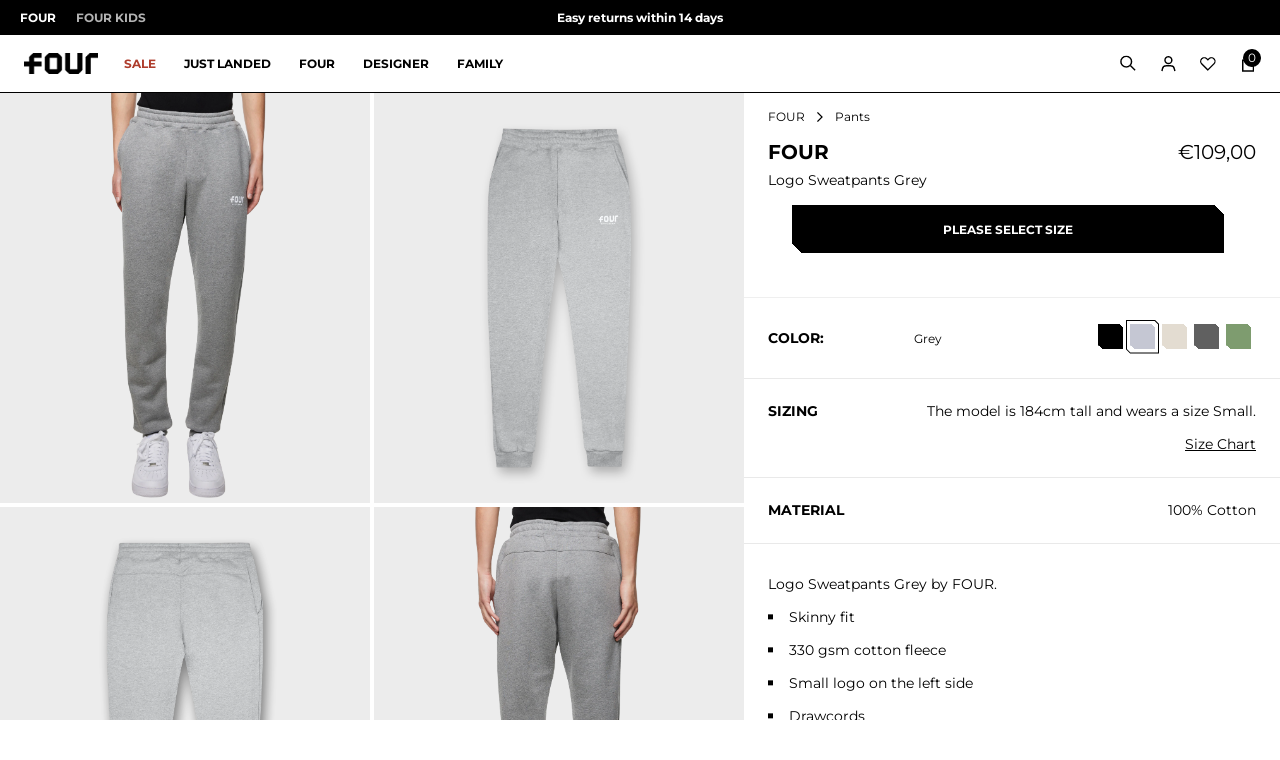

--- FILE ---
content_type: text/html; charset=utf-8
request_url: https://www.fouramsterdam.com/products/four-sweatpants-grey-online
body_size: 97583
content:
<!doctype html>
<html lang="en">
  <head>
    




<script src="/cdn/shopifycloud/consent-tracking-api/v0.1/consent-tracking-api.js"></script>

<script type="text/javascript">
  var Y=Object.defineProperty;var X=(m,g,p)=>g in m?Y(m,g,{enumerable:!0,configurable:!0,writable:!0,value:p}):m[g]=p;var n=(m,g,p)=>X(m,typeof g!="symbol"?g+"":g,p);(function(){"use strict";var m=" daum[ /]| deusu/| yadirectfetcher|(?:^|[^g])news(?!sapphire)|(?<! (?:channel/|google/))google(?!(app|/google| pixel))|(?<! cu)bots?(?:\\b|_)|(?<!(?:lib))http|(?<![hg]m)score|(?<!cam)scan|@[a-z][\\w-]+\\.|\\(\\)|\\.com\\b|\\btime/|\\||^<|^[\\w \\.\\-\\(?:\\):%]+(?:/v?\\d+(?:\\.\\d+)?(?:\\.\\d{1,10})*?)?(?:,|$)|^[^ ]{50,}$|^\\d+\\b|^\\w*search\\b|^\\w+/[\\w\\(\\)]*$|^active|^ad muncher|^amaya|^avsdevicesdk/|^biglotron|^bot|^bw/|^clamav[ /]|^client/|^cobweb/|^custom|^ddg[_-]android|^discourse|^dispatch/\\d|^downcast/|^duckduckgo|^email|^facebook|^getright/|^gozilla/|^hobbit|^hotzonu|^hwcdn/|^igetter/|^jeode/|^jetty/|^jigsaw|^microsoft bits|^movabletype|^mozilla/\\d\\.\\d\\s[\\w\\.-]+$|^mozilla/\\d\\.\\d\\s\\(compatible;?(?:\\s\\w+\\/\\d+\\.\\d+)?\\)$|^navermailapp|^netsurf|^offline|^openai/|^owler|^php|^postman|^python|^rank|^read|^reed|^rest|^rss|^snapchat|^space bison|^svn|^swcd |^taringa|^thumbor/|^track|^w3c|^webbandit/|^webcopier|^wget|^whatsapp|^wordpress|^xenu link sleuth|^yahoo|^yandex|^zdm/\\d|^zoom marketplace/|^$|analyzer|archive|ask jeeves/teoma|audit|bit\\.ly/|bluecoat drtr|browsex|burpcollaborator|capture|catch|check\\b|checker|chrome-lighthouse|chromeframe|classifier|cloudflare|convertify|crawl|cypress/|dareboost|datanyze|dejaclick|detect|dmbrowser|download|evc-batch/|exaleadcloudview|feed|firephp|functionize|gomezagent|grab|headless|httrack|hubspot marketing grader|hydra|ibisbrowser|infrawatch|insight|inspect|iplabel|ips-agent|java(?!;)|library|linkcheck|mail\\.ru/|manager|measure|neustar wpm|node|nutch|offbyone|onetrust|optimize|pageburst|pagespeed|parser|perl|phantomjs|pingdom|powermarks|preview|proxy|ptst[ /]\\d|retriever|rexx;|rigor|rss\\b|scrape|server|sogou|sparkler/|speedcurve|spider|splash|statuscake|supercleaner|synapse|synthetic|tools|torrent|transcoder|url|validator|virtuoso|wappalyzer|webglance|webkit2png|whatcms/|xtate/",g=/bot|crawl|http|lighthouse|scan|search|spider/i,p;function M(){if(p instanceof RegExp)return p;try{p=new RegExp(m,"i")}catch{p=g}return p}function O(c){return!!c&&M().test(c)}/*! js-cookie v3.0.5 | MIT */function _(c){for(var e=1;e<arguments.length;e++){var t=arguments[e];for(var i in t)c[i]=t[i]}return c}var U={read:function(c){return c[0]==='"'&&(c=c.slice(1,-1)),c.replace(/(%[\dA-F]{2})+/gi,decodeURIComponent)},write:function(c){return encodeURIComponent(c).replace(/%(2[346BF]|3[AC-F]|40|5[BDE]|60|7[BCD])/g,decodeURIComponent)}};function S(c,e){function t(r,a,s){if(!(typeof document>"u")){s=_({},e,s),typeof s.expires=="number"&&(s.expires=new Date(Date.now()+s.expires*864e5)),s.expires&&(s.expires=s.expires.toUTCString()),r=encodeURIComponent(r).replace(/%(2[346B]|5E|60|7C)/g,decodeURIComponent).replace(/[()]/g,escape);var o="";for(var h in s)s[h]&&(o+="; "+h,s[h]!==!0&&(o+="="+s[h].split(";")[0]));return document.cookie=r+"="+c.write(a,r)+o}}function i(r){if(!(typeof document>"u"||arguments.length&&!r)){for(var a=document.cookie?document.cookie.split("; "):[],s={},o=0;o<a.length;o++){var h=a[o].split("="),d=h.slice(1).join("=");try{var f=decodeURIComponent(h[0]);if(s[f]=c.read(d,f),r===f)break}catch{}}return r?s[r]:s}}return Object.create({set:t,get:i,remove:function(r,a){t(r,"",_({},a,{expires:-1}))},withAttributes:function(r){return S(this.converter,_({},this.attributes,r))},withConverter:function(r){return S(_({},this.converter,r),this.attributes)}},{attributes:{value:Object.freeze(e)},converter:{value:Object.freeze(c)}})}var R=S(U,{path:"/"});const F=c=>{const e=window.innerWidth<768||window.outerWidth<768?"mobile":"desktop";return c===e},L=(c,e)=>{const t=!!e,i=String(c)==="true";return t===i},I="shg_geo_data";function B(c,e){const t=c-e;return Math.floor(t/(1e3*60*60*24))}function N(){if(new URLSearchParams(window.location.search).get("shg_geo_cache")==="false")return null;let e=null;try{const t=localStorage.getItem(I);if(t){const i=JSON.parse(t),r=Date.now();i.timestamp&&B(r,i.timestamp)<=7?e=i:localStorage.removeItem(I)}}catch(t){return console.error("Error reading geo data from cache:",t),localStorage.removeItem(I),null}return e}function q(c){let e=null;if(!c)return console.warn("Geo location API URL not configured."),e;try{const t=new XMLHttpRequest;t.open("GET",c,!1),t.send(null),t.status===200?(e=JSON.parse(t.responseText),e?(e.timestamp=Date.now(),localStorage.setItem(I,JSON.stringify(e))):(console.error("Geo API response parsed to null or undefined."),e=null)):console.error(`Geo API request failed with status: ${t.status}`)}catch(t){console.error("Error fetching geo data from API:",t)}return e}function Q(c){let e=null;try{const t=N();t?(e=t,console.debug("Loaded geo data from cache:",e)):(e=q(c),console.debug("Fetched geo data from API:",e))}catch(t){console.error("Error initializing geo data:",t),e=null}return e}const j=(c,e)=>{const{type:t,country_code:i,toponym_name:r,parent_name:a}=c||{},{country:s,region:o,city:h}=e||{};if(!t||!i||!e)return!1;switch(t){case"country":return s===i;case"region":return o===r&&s===i;case"city":return h===r&&o===a&&s===i;default:return console.debug("Unknown location type:",t),!1}},x=c=>typeof c!="string"?!1:document.referrer.toLowerCase().includes(c.toLowerCase()),$=c=>typeof c!="string"?!1:window.location.href.toLowerCase().includes(c.toLowerCase()),G=(c,e,t)=>{if(!e)return!1;const{expectedTimeInMillseconds:i,withinOrAfter:r}=c||{};if(typeof i!="number"||!r)return!1;const a=e.first_visit_timestamp;return r==="within"?a+i>t:a+i<t},K=(c,e,t)=>e?t-e.first_visit_timestamp<18e5===c:c===!0;function H(c,e){return c===e}const y=class y{constructor(e){n(this,"visitorDetails",null);n(this,"currentTime");n(this,"geoLocationApi");n(this,"customerId");n(this,"isB2B");n(this,"internalGeoData");n(this,"isGeoDataInitialized",!1);n(this,"checkers",{device:e=>F(e),logged_in:(e,t)=>L(e,this.customerId),new_visitor:(e,t)=>K(e,t.visitorDetails,t.currentTime),returning_visitor:(e,t)=>G(e,t.visitorDetails,t.currentTime),url_contains:e=>$(e),referrer_contains:e=>x(e),location:(e,t)=>j(e,t.geoData),b2b:e=>H(e,this.isB2B)});this.geoLocationApi=e.geoLocationApi,this.customerId=e.customerId,this.isB2B=e.isB2B,this.currentTime=Date.now(),this.initializeVisitorDetails()}initializeVisitorDetails(){var e;try{const t=localStorage.getItem(y.VISITOR_DETAILS_KEY);t&&(this.visitorDetails=JSON.parse(t),typeof((e=this.visitorDetails)==null?void 0:e.first_visit_timestamp)!="number"&&(console.warn("Invalid visitor details found in storage, resetting."),this.visitorDetails=null)),this.visitorDetails===null?(console.debug("Initializing new visitor details."),this.visitorDetails={first_visit_timestamp:this.currentTime},localStorage.setItem(y.VISITOR_DETAILS_KEY,JSON.stringify(this.visitorDetails))):console.debug("Loaded visitor details from storage:",this.visitorDetails)}catch(t){console.error("Error initializing visitor details:",t),localStorage.removeItem(y.VISITOR_DETAILS_KEY),this.visitorDetails={first_visit_timestamp:this.currentTime},localStorage.setItem(y.VISITOR_DETAILS_KEY,JSON.stringify(this.visitorDetails))}}check(e){const t=this.checkers[e.audience_type];if(!t)return console.warn(`Unknown audience type: ${e.audience_type}`),!1;e.audience_type==="location"&&(e.value=this.snakeCaseKeys(e.value),this.isGeoDataInitialized||(console.debug("Location check required, initializing geoData..."),this.internalGeoData=Q(this.geoLocationApi),this.isGeoDataInitialized=!0,console.debug("GeoData initialization result:",this.internalGeoData)));const i={geoData:this.internalGeoData===void 0?null:this.internalGeoData,visitorDetails:this.visitorDetails,currentTime:this.currentTime};try{const r=!!t(e.value,i);return console.debug("Audience check result:",{audience:e,internalContext:i,matched:r}),e.condition==="is_not"?!r:r}catch(r){return console.error("Error during audience check:",{audience:e,internalContext:i,error:r}),!1}}snakeCaseKeys(e){if(typeof e!="object")return e;const t={};for(const[i,r]of Object.entries(e)){const a=i.replace(/[A-Z]/g,s=>`_${s.toLowerCase()}`);t[a]=r}return t}};n(y,"VISITOR_DETAILS_KEY","_shg_ab_visitor_details");let P=y;class J{constructor(e,t){n(this,"buyItNowHandlerAttached",!1);n(this,"currentCartVariantId",null);n(this,"storefrontAccessToken");n(this,"shopDomain");n(this,"trackDispatchedSelection",(e,t)=>{const i=e&&e.isFirstAssignment===!1?"cache":t.distribution_method,r={shop_id:t.shop_id,optimization_id:e==null?void 0:e.optimization.id,variant_id:e==null?void 0:e.selectedVariant.id,details:{optimization_ids:t.optimization_ids,distribution_method:i,selection_details:t.selection_details,cache:t.cache,context:t.context,optimization_matches:t.optimization_matches}};this.trackingService.trackDispatch("dispatched",r)});this.trackingService=e,this.storefrontAccessToken=(t==null?void 0:t.storefrontAccessToken)??null,this.shopDomain=(t==null?void 0:t.shopDomain)??null,this.currentCartVariantId=(t==null?void 0:t.currentCartVariantId)??null,typeof document<"u"&&document.readyState==="loading"?document.addEventListener("DOMContentLoaded",()=>{this.attachPriceTestBuyItNowHandler()}):setTimeout(()=>{this.attachPriceTestBuyItNowHandler()},100)}async createCartAndGetCheckoutUrl(e,t,i){var o,h,d,f,V;if(!this.storefrontAccessToken||!this.shopDomain)return null;const r=`
      mutation cartCreate($input: CartInput!) {
        cartCreate(input: $input) {
          cart {
            id
            checkoutUrl
          }
          userErrors {
            field
            message
          }
        }
      }
    `,a=i?[{key:"shogun_variant_id",value:i}]:[],s={input:{lines:[{merchandiseId:`gid://shopify/ProductVariant/${e}`,quantity:t}],attributes:a}};try{const k=JSON.stringify({query:r,variables:s}),z=`https://${this.shopDomain}/api/2025-10/graphql.json`;console.debug("shogun: cartCreate request URL:",z),console.debug("shogun: cartCreate request body:",k);const b=await(await fetch(z,{method:"POST",headers:{"Content-Type":"application/json","X-Shopify-Storefront-Access-Token":this.storefrontAccessToken},body:k})).json();return console.debug("shogun: cartCreate full response:",JSON.stringify(b,null,2)),(d=(h=(o=b.data)==null?void 0:o.cartCreate)==null?void 0:h.cart)!=null&&d.checkoutUrl?(console.debug("shogun: cartCreate successful, checkoutUrl:",b.data.cartCreate.cart.checkoutUrl),b.data.cartCreate.cart.checkoutUrl):(console.error("shogun: cartCreate failed:",((V=(f=b.data)==null?void 0:f.cartCreate)==null?void 0:V.userErrors)||b.errors),null)}catch(k){return console.error("shogun: cartCreate error:",k),null}}async addToCartAndCheckout(e,t,i){const r={items:[{id:e,quantity:t}]};i&&(r.attributes={shogun_variant_id:i});try{const a=await fetch("/cart/add.js",{method:"POST",headers:{"Content-Type":"application/json"},body:JSON.stringify(r)});a.ok?(console.debug("shogun: added to cart, redirecting to checkout"),window.location.href="/checkout"):console.error("shogun: cart add failed:",await a.text())}catch(a){console.error("shogun: cart add error:",a)}}attachPriceTestBuyItNowHandler(){if(this.buyItNowHandlerAttached)return;this.buyItNowHandlerAttached=!0;const e=async i=>{const r=new FormData(i);let a=r.get("id")||r.get("variant_id");if(console.debug("shogun: buy-it-now form data:",Object.fromEntries(r.entries())),console.debug("shogun: raw variantId from form:",a),!a){console.debug("shogun: no variant ID found for buy-it-now");return}if(a.includes("gid://")){const h=a.match(/\/(\d+)$/);h&&(a=h[1],console.debug("shogun: extracted numeric ID from GID:",a))}const s=parseInt(r.get("quantity")||"1",10)||1,o=this.currentCartVariantId;if(console.debug("shogun: buy-it-now details:",{variantId:a,quantity:s,cartVariantId:o,storefrontAccessToken:this.storefrontAccessToken?"***":null,shopDomain:this.shopDomain}),this.storefrontAccessToken&&this.shopDomain){console.debug("shogun: attempting cartCreate with merchandiseId:",`gid://shopify/ProductVariant/${a}`);const h=await this.createCartAndGetCheckoutUrl(a,s,o);if(h){console.debug("shogun: redirecting to cartCreate checkoutUrl (original cart preserved)"),window.location.href=h;return}}console.debug("shogun: falling back to cart add with cart variant"),await this.addToCartAndCheckout(a,s,o)};typeof document<"u"&&(()=>{document.addEventListener("click",i=>{const r=i.target;if(!r)return;const a=r.closest('[data-ab-price-test-payment-button="true"]');if(!a||!r.closest('shopify-buy-it-now-button, shopify-accelerated-checkout, [data-shopify="payment-button"]'))return;const o=a.closest("form");o&&(i.preventDefault(),i.stopPropagation(),i.stopImmediatePropagation(),e(o))},{capture:!0})})()}extractViewParamFromFullTemplateKey(e){const t=e.split("/").pop().split(".");return t.slice(1,t.length-1).join(".")}async handleRedirect(e){const t=new URL(window.location.href),i=new URL(window.location.href);if(e.optimization.scope==="theme")i.searchParams.set("preview_theme_id",e.selectedVariant.config.theme_id);else if(e.optimization.scope==="url_redirect")i.pathname=e.languageRootUrl!=="/"?e.languageRootUrl+e.selectedVariant.config.path:e.selectedVariant.config.path;else{const r=this.extractViewParamFromFullTemplateKey(e.selectedVariant.config.full_template_key);i.searchParams.set("view",r)}t.toString()===i.toString()?this.hideViewParam():this.redirectWithoutCache(i)}hideViewParam(){const e=new URL(window.location.href);e.searchParams.delete("view"),window.history.replaceState({},"",e.toString())}dispatch(e,t,i){let r=null,a=e.find(s=>s.current())||e[0];if(["price","product_details","checkout"].includes(a.optimization.scope))if(r=a,this.currentCartVariantId=t||a.selectedVariant.id,this.attachPriceTestBuyItNowHandler(),t)console.debug("shogun: price variant already assigned, returning");else{const s=a.selectedVariant.id;console.debug("shogun: assigning price variant");const o=JSON.stringify({attributes:{shogun_variant_id:s}}),h=new XMLHttpRequest;h.open("POST","/cart/update.js",!0),h.setRequestHeader("Content-Type","application/json"),h.onreadystatechange=()=>{if(h.readyState==4&&h.status==200){if(e[0].optimization.scope==="checkout")return;console.debug("shogun: reloading to reflect cart pricing");const d=new URL(window.location.href);this.redirectWithoutCache(d)}},h.send(o)}else{const s=e.find(h=>h.matchingVariant.id!==h.selectedVariant.id);if(console.debug("redirectingSelection",s),s&&(s.optimization.scope!=="url_redirect"||s.isFirstAssignment===!0||s.optimization.config.permanent_redirect===!0))return this.trackDispatchedSelection(s,i),this.handleRedirect(s);const o=new Set(e.map(h=>h.optimization.scope));(o.has("template")||o.has("page"))&&this.hideViewParam(),r=e.find(h=>h.current())||s||null}e.length>0&&!r&&(r=e[0]),(r||e.length>0)&&this.trackDispatchedSelection(r,i),e.filter(s=>s.current()).forEach(s=>{this.trackingService.trackVariantImpression(s.selectedVariant,s.optimization.type)})}redirectWithoutCache(e){typeof e=="string"&&(e=new URL(e)),e.searchParams.delete("cache"),document.referrer!=""&&sessionStorage.setItem(C,document.referrer),console.debug("shogun: redirecting to ",e),window.location.replace(e)}}class v{constructor(e){n(this,"optimization");n(this,"matchingVariant");n(this,"selectedVariant");n(this,"isFirstAssignment");n(this,"languageRootUrl");this.optimization=e.optimization,this.matchingVariant=e.matchingVariant,this.selectedVariant=e.selectedVariant,this.isFirstAssignment=e.isFirstAssignment,this.languageRootUrl=e.languageRootUrl}current(){return this.matchingVariant.id===this.selectedVariant.id}}const w=class w{constructor(){n(this,"ran",!1)}removePreviewBarIframe(){console.debug("Setting up preview bar iframe removal");const e=()=>{w.PREVIEW_BAR_IFRAME_IDS.forEach(t=>{const i=document.getElementById(t);i&&(console.debug(`Removing preview bar iframe with id: ${t}`),i.remove())})};e(),document.addEventListener("DOMContentLoaded",()=>{console.debug("DOM loaded, setting up mutation observer for preview bar");const t=new MutationObserver(i=>{i.forEach(r=>{r.addedNodes.forEach(a=>{if(a.nodeType===Node.ELEMENT_NODE){const s=a;w.PREVIEW_BAR_IFRAME_IDS.includes(s.id)&&(console.debug(`Detected and removing preview bar iframe with id: ${s.id} via observer`),s.remove())}})})});if(document.body)t.observe(document.body,{childList:!0,subtree:!0});else{const i=new MutationObserver(()=>{document.body&&(t.observe(document.body,{childList:!0,subtree:!0}),e(),i.disconnect())});i.observe(document.documentElement,{childList:!0})}e()})}run(){this.ran||(this.removePreviewBarIframe(),this.ran=!0)}};n(w,"PREVIEW_BAR_IFRAME_IDS",["preview-bar-iframe","PBarNextFrameWrapper"]);let T=w;const D="_shg_analytics_queue";class W{enqueue(e){const t={...e,id:crypto.randomUUID(),attempts:0,createdAt:Date.now()},i=this.readQueue();return i[t.category].push(t),this.writeQueue(i),t}all(){const e=this.readQueue();return[...e.shogun_load,...e.dispatcher].sort((t,i)=>t.createdAt-i.createdAt)}update(e){const t=this.readQueue(),i=t[e.category],r=i.findIndex(a=>a.id===e.id);r!==-1&&(i[r]=e,this.writeQueue(t))}remove(e){const t=this.readQueue(),i=t[e.category],r=i.findIndex(a=>a.id===e.id);r!==-1&&(i.splice(r,1),this.writeQueue(t))}findLatest(e){const i=this.readQueue()[e];if(i.length!==0)return i[i.length-1]}readQueue(){const e=localStorage.getItem(D);if(!e)return this.emptyQueue();try{const t=JSON.parse(e);return t.shogun_load||(t.shogun_load=[]),t.dispatcher||(t.dispatcher=[]),t}catch(t){return console.error("shogun: failed to parse analytics queue storage, resetting",t),localStorage.removeItem(D),this.emptyQueue()}}writeQueue(e){try{localStorage.setItem(D,JSON.stringify(e))}catch(t){console.error("shogun: failed to save analytics queue",t)}}emptyQueue(){return{shogun_load:[],dispatcher:[]}}}const u=class u{constructor(e,t,i,r,a,s){n(this,"publishable",!1);n(this,"allowed",null);n(this,"eventQueue",new W);n(this,"processingQueue",!1);n(this,"pendingProcess",!1);n(this,"processTimer",null);n(this,"trackVariantImpression",(e,t)=>{const i={page_type:this.pageType,page_id:this.pageId,app_type:t=="ab_test"?"ab_testing":"personalization",original_referrer:this.originalReferrer};i.optimization_id=e.optimization_id,i.variant_id=e.id,console.debug(`Tracking variant impression: optimization=${e.optimization_id}, variant=${e.id}`),this.enqueueShogunLoadEvent(i)});n(this,"trackPage",()=>{const e={page_type:this.pageType,page_id:this.pageId,app_type:"ab_testing"};this.enqueueShogunLoadEvent(e)});n(this,"trackDispatch",(e,t)=>{this.enqueueEvent({category:"dispatcher",event:e,data:t})});n(this,"enqueueEvent",e=>{console.debug("shogun: enqueueing tracking event",{category:e.category,event:"event"in e?e.event:void 0}),e.category==="shogun_load"&&(!this.publishable||this.allowed!==!0)&&console.debug("shogun: not ready, enqueueing shogun:load event");try{this.eventQueue.enqueue(e),this.scheduleProcessQueue()}catch(t){console.error("shogun: failed to enqueue analytics event",t)}});n(this,"enqueueShogunLoadEvent",e=>{this.enqueueEvent({category:"shogun_load",data:e})});n(this,"waitForPublishable",()=>{var i,r;let e=0;const t=()=>{var a,s;if(typeof((s=(a=window.Shopify)==null?void 0:a.analytics)==null?void 0:s.publish)>"u")if(e<=u.retryAttemptsLimit){setTimeout(t,u.retryIntervalInMs);return}else{console.warn("shogun:ts: Shopify analytics unavailable after 30s"),this.handleError("Error initializing TrackingService: Shopify analytics not available after 30s");return}console.debug("shogun:ts: publishable"),this.publishable=!0,this.scheduleProcessQueue()};(r=(i=window.Shopify)==null?void 0:i.analytics)!=null&&r.publish?(console.debug("shogun:ts: publishable"),this.publishable=!0):(console.debug("shogun:ts: analytics api not available yet, waiting..."),t())});n(this,"waitForConsent",()=>{var i,r;let e=0;const t=()=>{if(typeof window.Shopify>"u"&&e<=u.retryAttemptsLimit){setTimeout(t,u.retryIntervalInMs);return}window.Shopify.loadFeatures([{name:"consent-tracking-api",version:"0.1"}],a=>{var s;if(a&&a.length>0){let o=[];a.forEach(h=>{console.error(h),o.push(h.message)}),this.handleError(`Error initializing TrackingService: ${o.join(", ")}`)}else console.debug("shogun:ts: consent available"),this.handleConsentChange(((s=window.Shopify.customerPrivacy)==null?void 0:s.analyticsProcessingAllowed())??!1)})};(r=(i=window.Shopify)==null?void 0:i.customerPrivacy)!=null&&r.analyticsProcessingAllowed?(console.debug("shogun:ts: consent available"),this.allowed=window.Shopify.customerPrivacy.analyticsProcessingAllowed()):(console.debug("shogun:ts: privacy api not available yet, waiting..."),t())});n(this,"handleConsentChange",e=>{this.allowed=e,console.debug("shogun: analytics consent updated to: ",this.allowed),this.scheduleProcessQueue()});n(this,"scheduleProcessQueue",()=>{if(this.processingQueue){this.pendingProcess=!0;return}this.processingQueue=!0;try{this.processQueue()}catch(e){console.error("shogun: error processing analytics queue",e)}finally{this.processingQueue=!1,this.pendingProcess&&(this.pendingProcess=!1,this.scheduleProcessQueue())}});n(this,"scheduleProcessQueueAfter",e=>{this.processTimer||(this.processTimer=setTimeout(()=>{this.processTimer=null,this.scheduleProcessQueue()},e))});n(this,"handleError",e=>{let t,i;const r=this.eventQueue.findLatest("shogun_load");r&&(t=r.data.optimization_id,i=r.data.variant_id),this.trackDispatchFallback("errored",{shop_id:this.shopId,dispatcher_session_id:this.dispatcherSessionId,optimization_id:t,variant_id:i,details:{error:e}})});n(this,"dispatcherFallbackReady",e=>e.category!=="dispatcher"?!1:Date.now()-e.createdAt>=u.dispatchFallbackDelayInMs);n(this,"trackDispatchFallback",(e,t)=>{console.debug(`shogun: sending dispatch:${e} via fallback`),t.name=e,fetch(`${this.analyticsUrl}/dispatcher/${e}`,{method:"POST",headers:{"Content-Type":"application/json"},body:JSON.stringify(t),keepalive:!0})});n(this,"prepareFallbackPayload",e=>{const t=this.clonePayload(e);return t.shop_id=t.shop_id||this.shopId,t.dispatcher_session_id=this.dispatcherSessionId,t.details||(t.details={}),t});n(this,"clonePayload",e=>{try{return JSON.parse(JSON.stringify(e))}catch{return e}});this.shopId=e,this.pageType=t,this.pageId=i,this.originalReferrer=r,this.analyticsUrl=a,this.dispatcherSessionId=s,this.waitForPublishable(),this.waitForConsent(),document.addEventListener("visitorConsentCollected",o=>{this.handleConsentChange(o.detail.analyticsAllowed)}),this.scheduleProcessQueue()}processQueue(){console.debug("shogun: processing queue");const e=this.eventQueue.all();let t=!1;for(const i of e){if(this.shouldDropEvent(i)){this.eventQueue.remove(i);continue}if(this.isWithinBackoffWindow(i)){t=!0;continue}if(!this.isEventReady(i)){t=!0;continue}let r="success";try{r=this.deliverEvent(i)}catch(a){console.error("shogun: error delivering analytics event",a),r="retry"}r==="success"||r==="drop"?this.eventQueue.remove(i):(i.attempts+=1,i.lastAttemptedAt=Date.now(),this.eventQueue.update(i),t=!0)}t&&this.scheduleProcessQueueAfter(u.queueRetryDelayInMs)}shouldDropEvent(e){return Date.now()-e.createdAt>u.maxQueueAgeInMs||e.attempts>=u.maxQueueAttempts||e.category==="dispatcher"&&!e.event}isWithinBackoffWindow(e){if(!e.lastAttemptedAt)return!1;const t=u.queueRetryDelayInMs*Math.pow(2,Math.min(e.attempts,u.maxQueueAttempts));return Date.now()-e.lastAttemptedAt<t}isEventReady(e){return e.category==="shogun_load"?this.publishable&&this.allowed===!0:e.category==="dispatcher"?this.allowed===!0&&this.publishable?!0:this.dispatcherFallbackReady(e):!1}deliverEvent(e){return e.category==="shogun_load"?this.deliverShogunLoad(e):this.deliverDispatch(e)}deliverShogunLoad(e){const t=e.data;try{if(console.debug("Firing shogun:load event",t),!window.Shopify.analytics.publish)throw new Error("Shopify analytics publish is not available");return window.Shopify.analytics.publish("shogun:load",t),"success"}catch(i){return console.error("Error publishing shogun:load event:",i),"retry"}}deliverDispatch(e){if(e.category!=="dispatcher"||!e.event)return"drop";if(this.allowed===!0&&this.publishable){const i=`shogun:dispatcher:${e.event}`;try{if(console.debug(`Firing ${i} event`,e.data),!window.Shopify.analytics.publish)throw new Error("Shopify analytics publish is not available");return window.Shopify.analytics.publish(i,e.data),"success"}catch(r){console.error(`Error publishing ${i} event:`,r);const a=this.prepareFallbackPayload(e.data);return a.details||(a.details={}),a.details.error=`Error publishing ${i} event: ${r.message}`,this.trackDispatchFallback(e.event,a),"success"}}if(!this.dispatcherFallbackReady(e))return"retry";const t=this.prepareFallbackPayload(e.data);return this.trackDispatchFallback(e.event,t),"success"}};n(u,"retryIntervalInMs",250),n(u,"retryAttemptsLimit",3e4/u.retryIntervalInMs),n(u,"queueRetryDelayInMs",1e3),n(u,"maxQueueAttempts",5),n(u,"maxQueueAgeInMs",24*60*60*1e3),n(u,"dispatchFallbackDelayInMs",30*1e3);let A=u;const C="_shg_referrer",l=class l{constructor(e){n(this,"shopId");n(this,"optimizations");n(this,"currentThemeId");n(this,"pageId");n(this,"pageType");n(this,"currentPartialTemplateKey");n(this,"distributionMethod");n(this,"cachedOptimizations");n(this,"audienceChecker");n(this,"personalizations");n(this,"abTests");n(this,"dispatcher");n(this,"trackingService");n(this,"currentPath");n(this,"themeTestHandler");n(this,"currentCartVariantId");n(this,"languageRootUrl");n(this,"dispatcherSessionId");n(this,"originalReferrer");n(this,"inAudience",e=>this.audienceChecker.check(e));if(this.originalReferrer=sessionStorage.getItem(C),this.originalReferrer){sessionStorage.removeItem(C),console.debug("shogun: retaining original referrer: ",this.originalReferrer);try{Object.defineProperty(document,"referrer",{get:()=>this.originalReferrer})}catch(s){console.debug("shogun: failed to set original referrer via `Object.defineProperty`"),console.error(s);try{window.document.__defineGetter__("referrer",()=>this.originalReferrer)}catch(o){console.debug("shogun: failed to set original referrer via `__defineGetter__`"),console.error(o)}}}this.shopId=e.shopId,this.currentThemeId=e.currentThemeId,this.currentCartVariantId=e.currentCartVariantId;const t=e.optimizations||[];e.defaultThemeId!==this.currentThemeId?this.optimizations=t.filter(s=>s.scope==="price"||s.scope==="product_details"||s.variants.some(o=>o.config.theme_id===this.currentThemeId)):this.optimizations=t,this.personalizations=this.optimizations.filter(s=>s.type==="personalization"),this.abTests=this.optimizations.filter(s=>s.type==="ab_test"),this.distributionMethod=e.distributionMethod||l.DEFAULT_DISTRIBUTION_METHOD,this.pageId=e.pageId,this.pageType=e.pageType,this.languageRootUrl=e.languageRootUrl;const i=this.pageType==="metaobject"?"templates/metaobject/":"templates/",r=[e.templateName,e.templateSuffix].filter(Boolean).join(".");this.currentPartialTemplateKey=i+r,this.currentPath=window.location.pathname,this.cachedOptimizations=JSON.parse(localStorage.getItem(l.OPTIMIZATIONS_CACHE_KEY)||"{}"),this.audienceChecker=new P(e),e.sessionIdOverride?this.dispatcherSessionId=e.sessionIdOverride:(this.dispatcherSessionId=R.get(l.DISPATCHER_SESSION_COOKIE)||crypto.randomUUID(),R.set(l.DISPATCHER_SESSION_COOKIE,this.dispatcherSessionId,{path:"/",expires:1/48})),this.trackingService=new A(this.shopId,this.pageType,this.pageId,this.originalReferrer,e.analyticsUrl,this.dispatcherSessionId);const a=new T;this.themeTestHandler=a,this.dispatcher=new J(this.trackingService,{storefrontAccessToken:e.storefrontAccessToken,shopDomain:e.shopDomain,currentCartVariantId:e.currentCartVariantId})}getOptimizationPriority(e){return{theme:1,template:2,page:3,url_redirect:4,price:5,product_details:6,checkout:7}[e.scope]}sortMatches(e){return[...e].sort((t,i)=>{const r=this.getOptimizationPriority(t.optimization),a=this.getOptimizationPriority(i.optimization);return r===a?0:r-a})}audienceMatchesCurrentVisitor(e){const t=e.audiences||[];return t.length===0?!0:e.audiences_condition==="any"?t.some(this.inAudience):t.every(this.inAudience)}configAudiencesMatch(e,t){const i=e.audiences||[],r=t.audiences||[];if(i.length!==r.length)return!1;const a=i.map(o=>JSON.stringify(o)),s=r.map(o=>JSON.stringify(o));return!(a.some(o=>!s.includes(o))||s.some(o=>!a.includes(o))||i.length>1&&e.audiences_condition!==t.audiences_condition)}getCachedVariant(e){const t=this.cachedOptimizations[e.id];if(t)return e.variants.find(i=>i.id===t)}setCachedVariant(e,t){this.cachedOptimizations[e.id]=t.id,console.debug("setCachedVariant",e.id,t.id),localStorage.setItem(l.OPTIMIZATIONS_CACHE_KEY,JSON.stringify(this.cachedOptimizations))}extractPartialTemplateKeyFromFullTemplateKey(e){if(!e)return;const t=e.split(".");return t.length<2?e:t.slice(0,-1).join(".")}matchesAnyAttributeOfCurrentPage(e,t){const i=this.checkTemplateMatch(t),r=this.checkThemeMatch(e,t),a=this.checkPageMatch(e),s=this.checkPathMatch(t),o=this.checkPriceMatch(e,t),h=this.checkProductDetailsMatch(e,t),d=this.checkCheckoutMatch(e,t);return r||i&&a||s||o||h||d}getMatchingVariant(e,t=void 0){var a;const i=e.config,r=(a=t==null?void 0:t.selectedVariant)==null?void 0:a.config;for(const s of e.variants){if(!this.matchesAnyAttributeOfCurrentPage(e,s))continue;const o=e.type==="ab_test"?e.config:s.config;if(this.audienceMatchesCurrentVisitor(o)&&!(r&&!this.configAudiencesMatch(i,r)))return s}}getPersonalizationMatches(){const e=[];for(const t of this.personalizations){const i=this.getMatchingVariant(t);i&&e.push({optimization:t,matchingVariant:i})}return e}getPrioritizedNonDefaultPersonalizationSelection(){const e=this.getPersonalizationMatches();if(e.length===0)return;const t=this.sortMatches(e);for(const i of t){const a=i.optimization.variants.sort((s,o)=>s.position-o.position).find(s=>!s.config.original&&this.audienceMatchesCurrentVisitor(s.config));if(a)return new v({optimization:i.optimization,matchingVariant:i.matchingVariant,selectedVariant:a,isFirstAssignment:!0,languageRootUrl:this.languageRootUrl})}}getDefaultPersonalizationSelectionsForImpressionTracking(e){return this.getPersonalizationMatches().filter(r=>r.matchingVariant.config.original&&r.optimization.id!==(e==null?void 0:e.optimization.id)).map(r=>new v({optimization:r.optimization,matchingVariant:r.matchingVariant,selectedVariant:r.matchingVariant,isFirstAssignment:!0,languageRootUrl:this.languageRootUrl}))}getRandomVariantForOptimization(e){const t=`${this.dispatcherSessionId}-${e.id}`,r=this.hashWithDjb2(t)%l.DEFAULT_NUMBER_OF_BINS;let a=0;for(const s of e.variants)if(a+=l.DEFAULT_NUMBER_OF_BINS*(s.config.percentage||0)/100,r<a)return s;return e.variants[0]}hasAnyCachedVariants(){return this.abTests.some(e=>!!this.cachedOptimizations[e.id])}getGreedySelections(e){const t=e[Math.floor(Math.random()*e.length)],i=t.cachedVariant||this.getRandomVariantForOptimization(t.optimization);return[new v({optimization:t.optimization,matchingVariant:t.matchingVariant,selectedVariant:i,isFirstAssignment:!t.cachedVariant,languageRootUrl:this.languageRootUrl})]}userBin(){const e=this.dispatcherSessionId;return e?this.hashWithDjb2(e)%l.DEFAULT_NUMBER_OF_BINS:0}hashWithDjb2(e){let t=5381;for(let i=0;i<e.length;i++)t=(t<<5)-t+e.charCodeAt(i),t|=0;return Math.abs(t)}getVariantForUserBin(){const e=this.userBin(),t=this.abTests.flatMap(r=>r.variants);let i=0;for(const r of t)if(i+=l.DEFAULT_NUMBER_OF_BINS*(r.traffic_percentage||0)/100,e<i)return r;return null}getEvenSelections(e){const t=this.getVariantForUserBin();if(!t)return[];const i=e.find(r=>r.optimization.variants.some(a=>a.id===t.id));return i?[new v({optimization:i.optimization,matchingVariant:i.matchingVariant,selectedVariant:t,isFirstAssignment:!i.cachedVariant,languageRootUrl:this.languageRootUrl})]:[]}getAbTestMatches(e){const t=[];return this.abTests.forEach(i=>{const r=this.getMatchingVariant(i,e);if(r){const a=this.getCachedVariant(i);(r.config.original||a)&&t.push({optimization:i,matchingVariant:r,cachedVariant:a})}}),t}getAbTestSelections(e){const t=this.getAbTestMatches(e);if(t.length===0)return[];const i=t.find(r=>!!r.cachedVariant);if(!i&&this.hasAnyCachedVariants())return[];if(i)return[new v({optimization:i.optimization,matchingVariant:i.matchingVariant,selectedVariant:i.cachedVariant,isFirstAssignment:!1,languageRootUrl:this.languageRootUrl})];switch(this.distributionMethod){case"greedy":return this.getGreedySelections(t);case"even":return this.getEvenSelections(t);default:throw new Error(`Unknown distribution method: ${this.distributionMethod}`)}}isBot(){const e=navigator.userAgent,t=O(e);return console.debug("Bot testing with user agent:",e),t}handleThemeReview(){const t=new URLSearchParams(location.search).get("shgpvid"),i=sessionStorage.getItem("_shg_preview_variant_id");if(i&&(!t||i==t)){console.debug(`shogun: theme review in progress, viewing variant: ${i}`);const r=document.getElementById("shogun-price-test-preview");if(!r){console.debug("shogun: sidebar not found!!!");return}const a=r.content.cloneNode(!0);document.addEventListener("DOMContentLoaded",()=>{document.body.style.paddingLeft="32rem",document.body.prepend(a)});return}else if(t&&(!i||i!=t)){console.debug(`shogun: theme review in progress, setting variant: ${t}`),sessionStorage.setItem("_shg_preview_variant_id",t);const r=JSON.stringify({attributes:{shogun_variant_id:t}}),a=new XMLHttpRequest;a.open("POST","/cart/update.js",!0),a.setRequestHeader("Content-Type","application/json"),a.onreadystatechange=()=>{a.readyState==4&&a.status==200&&(console.debug("shogun: reloading to reflect cart pricing"),location=location)},a.send(r)}}run(){let e=null,t=this.distributionMethod,i=[];const r=(a,s={})=>{var h,d;const o=a&&a.isFirstAssignment===!1?"cache":t;return{shop_id:this.shopId,optimization_id:(h=a==null?void 0:a.optimization)==null?void 0:h.id,variant_id:(d=a==null?void 0:a.selectedVariant)==null?void 0:d.id,details:{optimization_ids:this.optimizations.map(f=>f.id),distribution_method:o,selection_details:i,...s}}};try{if(this.isBot()){console.debug("Bot traffic detected, optimizer disabled");return}this.handleThemeReview();const a=this.getPrioritizedNonDefaultPersonalizationSelection(),s=this.getAbTestSelections(a),o=[];a&&o.push(a),o.push(...s),o.push(...this.getDefaultPersonalizationSelectionsForImpressionTracking(a)),localStorage.getItem("_shg_is_merchant")||this.themeTestHandler.run(),e=o.find(d=>d.matchingVariant.id===d.selectedVariant.id)||null,e&&!e.isFirstAssignment&&(t="cache"),i=o.map(d=>({optimization_id:d.optimization.id,selected_variant_id:d.selectedVariant.id,matching_variant_id:d.matchingVariant.id}));const h={shop_id:this.shopId,optimization_ids:this.optimizations.map(d=>d.id),selection_details:i,distribution_method:t,cache:{...this.cachedOptimizations},context:{template_key:this.currentPartialTemplateKey,theme_id:this.currentThemeId,page_type:this.pageType,page_id:this.pageId},optimization_matches:this.buildOptimizationMatches(a)};if(s.forEach(d=>{this.setCachedVariant(d.optimization,d.selectedVariant)}),o.length===0){this.abTests.length>0&&(this.trackingService.trackPage(),this.trackingService.trackDispatch("skipped",r(e)));return}this.dispatcher.dispatch(o,this.currentCartVariantId,h)}catch(a){this.trackingService.trackDispatch("errored",r(e,{error:a.message}))}}getCurrentPathWithoutLanguagePrefix(){return this.languageRootUrl==="/"||!this.currentPath.startsWith(this.languageRootUrl)?this.currentPath:this.currentPath.substring(this.languageRootUrl.length)||"/"}checkTemplateMatch(e){return this.extractPartialTemplateKeyFromFullTemplateKey(e.config.full_template_key)===this.currentPartialTemplateKey}checkThemeMatch(e,t){return e.scope==="theme"&&t.config.theme_id===this.currentThemeId}checkPageMatch(e){const{page_type:t,page_id:i}=e.config,r=!t||t===this.pageType,a=!i||i===this.pageId;return e.scope!=="url_redirect"&&r&&a}checkPathMatch(e){const t=e.config.path;if(!t)return!1;const i=this.getCurrentPathWithoutLanguagePrefix();return decodeURIComponent(t)===decodeURIComponent(i)}checkPriceMatch(e,t){return e.scope!=="price"?!1:!this.currentCartVariantId||this.currentCartVariantId===t.id}checkProductDetailsMatch(e,t){return e.scope!=="product_details"?!1:!this.currentCartVariantId||this.currentCartVariantId===t.id}checkCheckoutMatch(e,t){return e.scope!=="checkout"?!1:!this.currentCartVariantId||this.currentCartVariantId===t.id}getDetailedMatchingInfo(e,t,i){const{page_type:r,page_id:a}=e.config,s=!r||r===this.pageType,o=!a||a===this.pageId,h=e.type==="ab_test"?e.config:t.config,d=i?this.configAudiencesMatch(e.config,i.selectedVariant.config):!1;return{matches_template:this.checkTemplateMatch(t),matches_theme:this.checkThemeMatch(e,t),matches_page_type:s,matches_page_id:o,matches_page:this.checkPageMatch(e),matches_path:this.checkPathMatch(t),matches_price:this.checkPriceMatch(e,t),matches_audience:this.audienceMatchesCurrentVisitor(h),matches_personalization_config:d}}buildOptimizationMatches(e){const t={};for(const i of this.optimizations)if(t[i.id]={},i.variants&&Array.isArray(i.variants))for(const r of i.variants)t[i.id][r.id]=this.getDetailedMatchingInfo(i,r,e);return t}};n(l,"DEFAULT_NUMBER_OF_BINS",1e4),n(l,"DEFAULT_DISTRIBUTION_METHOD","greedy"),n(l,"OPTIMIZATIONS_CACHE_KEY","_shg_ab_optimizations_cache"),n(l,"DISPATCHER_SESSION_COOKIE","_shg_dispatcher_session");let E=l;window.ShogunOptimizer=E})();

</script><script type="text/javascript">
  ;(function() {
    if (typeof ShogunOptimizer === 'undefined') {
      console.error("ShogunOptimizer is not defined. Please ensure the optimizer script is properly loaded.");
      return;
    }

    const designMode = false;
    if (designMode) {
      console.debug("Design mode is enabled, skipping optimizer initialization");
      return;
    }

    // If the referrer url is the Shopify admin url, then set a local storage shg_is_merchant flag to true
    // This is used to remove the preview bar from the page for shoppers
    const referrer = document.referrer
    if (!localStorage.getItem('_shg_is_merchant') && ((referrer.includes('admin.shopify.com') || referrer.includes('shogun')))) {
      console.debug('Setting shg_is_merchant to true')
      localStorage.setItem('_shg_is_merchant', 'true')
    }

    const urlParams = new URLSearchParams(window.location.search);
    const optimizationDisabled = urlParams.get('shg') === "false" || window.location.hostname.includes('shopifypreview');

    if (optimizationDisabled) {
      console.debug("Optimization is disabled, skipping optimizer initialization");
      return;
    }

    const shopMetafieldConfig = {"default_theme_id":188914368839,"method":"greedy","optimizations":[],"expires_at":1769808304000,"env":"production"} || {};
    const optimizationsData = shopMetafieldConfig.expires_at > Date.now() ? (shopMetafieldConfig.optimizations || []) : [];

    const optimizerConfig = {
      shopId: "01c5dc87-786a-4b4b-b8e7-50565909600a",
      optimizations: optimizationsData,
      distributionMethod: urlParams.get('shgMethod') || shopMetafieldConfig.method,
      defaultThemeId: String(shopMetafieldConfig.default_theme_id),
      currentThemeId: "188914368839",
      pageId: "7951915876587",
      pageType: "product",
      templateName: "product",
      templateSuffix: "",
      customerId: "",
      isB2B: false,
      sessionIdOverride: urlParams.get('shgSessionId'),
      geoLocationApi: "https://ipinfo.io/json?token=f2ae3a557d807b",
      currentCartVariantId: null,
      languageRootUrl: "/",
      analyticsUrl: "https://shogun-abc-production.global.ssl.fastly.net",
      storefrontAccessToken: null,
      shopDomain: ""
    };

    console.debug("Initializing ShogunOptimizer with config:", optimizerConfig);
    const optimizer = new ShogunOptimizer(optimizerConfig);
    optimizer.run();
  })();
</script>


<!-- Start of Shoplift scripts -->
<!-- 2025-05-16T09:53:35.5782490Z -->
<style>.shoplift-hide { opacity: 0 !important; }</style>
<style id="sl-preview-bar-hide">#preview-bar-iframe, #PBarNextFrameWrapper { display: none !important; }</style>
<script type="text/javascript">(function(rootPath, template, themeRole, themeId, isThemePreview){ /* Generated on 2026-01-30T08:30:01.0640363Z */(function(){"use strict";var $=document.createElement("style");$.textContent=`#shoplift-preview-control{position:fixed;max-width:332px;height:56px;background-color:#141414;z-index:9999;bottom:20px;display:flex;border-radius:8px;box-shadow:13px 22px 7px #0000,9px 14px 7px #00000003,5px 8px 6px #0000000d,2px 4px 4px #00000017,1px 1px 2px #0000001a,0 0 #0000001a;align-items:center;margin:0 auto;left:16px;right:16px;opacity:0;transform:translateY(20px);visibility:hidden;transition:opacity .4s ease-in-out,transform .4s ease-in-out,visibility 0s .4s}#shoplift-preview-control.visible{opacity:1;transform:translateY(0);visibility:visible;transition:opacity .4s ease-in-out,transform .4s ease-in-out,visibility 0s 0s}#shoplift-preview-control *{font-family:Inter,sans-serif;color:#fff;box-sizing:border-box;font-size:16px}#shoplift-preview-variant-title{font-weight:400;line-height:140%;font-size:16px;text-align:start;letter-spacing:-.16px;flex-grow:1;text-wrap:nowrap;overflow:hidden;text-overflow:ellipsis}#shoplift-preview-variant-selector{position:relative;display:block;padding:6px 0;height:100%;min-width:0;flex:1 1 auto}#shoplift-preview-variant-menu-trigger{border:none;cursor:pointer;width:100%;background-color:transparent;padding:0 16px;border-left:1px solid #333;border-right:1px solid #333;height:100%;display:flex;align-items:center;justify-content:start;gap:8px}#shoplift-preview-variant-selector .menu-variant-label{width:24px;height:24px;border-radius:50%;padding:6px;display:flex;justify-content:center;align-items:center;font-size:12px;font-style:normal;font-weight:600;line-height:100%;letter-spacing:-.12px;flex-shrink:0}#shoplift-preview-variant-selector .preview-variant-menu{position:absolute;bottom:110%;transform:translate3d(0,20px,0);visibility:hidden;pointer-events:none;opacity:0;cursor:pointer;background-color:#141414;border:1px solid #141414;border-radius:6px;width:100%;max-height:156px;overflow-y:auto;box-shadow:0 8px 16px #0003;z-index:1;transition:opacity .3s ease-in-out,transform .3s ease-in-out,visibility 0s .3s}#shoplift-preview-variant-selector .preview-variant-menu.preview-variant-menu__visible{visibility:visible;pointer-events:auto;opacity:100;transform:translateZ(0);transition:opacity .3s ease-in-out,transform .3s ease-in-out,visibility 0s 0s}@media screen and (max-width:400px){#shoplift-preview-variant-selector .preview-variant-menu{position:fixed;left:0;right:0;width:auto;bottom:110%}}#shoplift-preview-variant-selector .preview-variant-menu .preview-variant-menu--item{padding:12px 16px;display:flex;overflow:hidden}#shoplift-preview-variant-selector .preview-variant-menu .preview-variant-menu--item .menu-variant-label{margin-right:6px}#shoplift-preview-variant-selector .preview-variant-menu .preview-variant-menu--item span{overflow:hidden;text-overflow:ellipsis;text-wrap:nowrap;white-space:nowrap;color:#f6f6f6;font-size:14px;font-style:normal;font-weight:500}#shoplift-preview-variant-selector .preview-variant-menu .preview-variant-menu--item:hover{background-color:#545454}#shoplift-preview-variant-selector .preview-variant-menu .preview-variant-menu--item:last-of-type{border-bottom-left-radius:6px;border-bottom-right-radius:6px}#shoplift-preview-variant-selector .preview-variant-menu .preview-variant-menu--item:first-of-type{border-top-left-radius:6px;border-top-right-radius:6px}#shoplift-preview-control div:has(#shoplift-exit-preview-button){padding:0 16px}#shoplift-exit-preview-button{padding:6px 8px;font-weight:500;line-height:75%;border-radius:4px;background-color:transparent;border:none;text-decoration:none}#shoplift-exit-preview-button:hover{cursor:pointer;background-color:#333}/*$vite$:1*/`,document.head.appendChild($);var B=" daum[ /]| deusu/| yadirectfetcher|(?:^|[^g])news(?!sapphire)|(?<! (?:channel/|google/))google(?!(app|/google| pixel))|(?<! cu)bots?(?:\\b|_)|(?<!(?: ya| yandex|^job|inapp;) ?)search|(?<!(?:lib))http|(?<![hg]m)score|@[a-z][\\w-]+\\.|\\(\\)|\\.com|\\b\\d{13}\\b|^<|^[\\w \\.\\-\\(?:\\):]+(?:/v?\\d+(?:\\.\\d+)?(?:\\.\\d{1,10})*?)?(?:,|$)|^[^ ]{50,}$|^\\d+\\b|^\\w+/[\\w\\(\\)]*$|^active|^ad muncher|^amaya|^avsdevicesdk/|^biglotron|^bot|^bw/|^clamav[ /]|^client/|^cobweb/|^custom|^ddg[_-]android|^discourse|^dispatch/\\d|^downcast/|^duckduckgo|^facebook|^getright/|^gozilla/|^hobbit|^hotzonu|^hwcdn/|^jeode/|^jetty/|^jigsaw|^microsoft bits|^movabletype|^mozilla/\\d\\.\\d \\(compatible;?\\)$|^mozilla/\\d\\.\\d \\w*$|^navermailapp|^netsurf|^offline|^owler|^postman|^python|^rank|^read|^reed|^rest|^rss|^snapchat|^space bison|^svn|^swcd |^taringa|^thumbor/|^track|^valid|^w3c|^webbandit/|^webcopier|^wget|^whatsapp|^wordpress|^xenu link sleuth|^yahoo|^yandex|^zdm/\\d|^zoom marketplace/|^{{.*}}$|admin|analyzer|archive|ask jeeves/teoma|bit\\.ly/|bluecoat drtr|browsex|burpcollaborator|capture|catch|check|chrome-lighthouse|chromeframe|classifier|clean|cloud|crawl|cypress/|dareboost|datanyze|dejaclick|detect|dmbrowser|download|evc-batch/|feed|firephp|gomezagent|headless|httrack|hubspot marketing grader|hydra|ibisbrowser|images|insight|inspect|iplabel|ips-agent|java(?!;)|library|mail\\.ru/|manager|measure|neustar wpm|node|nutch|offbyone|optimize|pageburst|pagespeed|parser|perl|phantomjs|pingdom|powermarks|preview|proxy|ptst[ /]\\d|reputation|resolver|retriever|rexx;|rigor|rss\\b|scan|scrape|server|sogou|sparkler/|speedcurve|spider|splash|statuscake|synapse|synthetic|tools|torrent|trace|transcoder|url|virtuoso|wappalyzer|watch|webglance|webkit2png|whatcms/|zgrab",G=/bot|spider|crawl|http|lighthouse/i,V;function K(){if(V instanceof RegExp)return V;try{V=new RegExp(B,"i")}catch{V=G}return V}function j(l){return!!l&&K().test(l)}class L{timestamp;constructor(){this.timestamp=new Date}}class W extends L{type;testId;hypothesisId;constructor(t,e,i){super(),this.type=3,this.testId=t,this.hypothesisId=e,this.timestamp=i}}class J extends L{type;path;constructor(t){super(),this.type=4,this.path=t}}class Y extends L{type;cart;constructor(t){super(),this.type=5,this.cart=t}}class D extends Error{isBot;constructor(){super(),this.isBot=!0}}function Z(l,t,e){for(const i of t.selectors){const s=l.querySelectorAll(i.cssSelector);for(let r=0;r<s.length;r++)e(t.testId,t.hypothesisId)}H(l,t,(i,s,r,o,n)=>n(s,r),e)}function x(l,t,e){for(const i of t.selectors)F(l,t.testId,t.hypothesisId,i,e??(()=>{}));H(l,t,F,e??(()=>{}))}function M(l){return l.urlPatterns.reduce((t,e)=>{switch(e.operator){case"contains":return t+`.*${e}.*`;case"endsWith":return t+`.*${e}`;case"startsWith":return t+`${e}.*`}},"")}function H(l,t,e,i){new MutationObserver(()=>{for(const r of t.selectors)e(l,t.testId,t.hypothesisId,r,i)}).observe(l.documentElement,{childList:!0,subtree:!0})}function F(l,t,e,i,s){const r=l.querySelectorAll(i.cssSelector);for(let o=0;o<r.length;o++){let n=r.item(o);if(n instanceof HTMLElement&&n.dataset.shoplift!==""){n.dataset.shoplift="";for(const a of i.actions.sort(ot))n=Q(l,i.cssSelector,n,a)}}return r.length>0&&s?(s(t,e),!0):!1}function Q(l,t,e,i){switch(i.type){case"innerHtml":e.innerHTML=i.value;break;case"attribute":X(e,i.scope,i.value);break;case"css":tt(l,t,i.value);break;case"js":et(l,e,i);break;case"copy":return it(e);case"remove":st(e);break;case"move":rt(e,parseInt(i.value));break}return e}function X(l,t,e){l.setAttribute(t,e)}function tt(l,t,e){const i=l.createElement("style");i.innerHTML=`${t} { ${e} }`,l.getElementsByTagName("head")[0]?.appendChild(i)}function et(l,t,e){Function("document","element",`"use strict"; ${e.value}`)(l,t)}function it(l){const t=l.cloneNode(!0);if(!l.parentNode)throw"Can't copy node outside of DOM";return l.parentNode.insertBefore(t,l.nextSibling),t}function st(l){l.remove()}function rt(l,t){if(t===0)return;const e=Array.prototype.slice.call(l.parentElement.children).indexOf(l),i=Math.min(Math.max(e+t,0),l.parentElement.children.length-1);l.parentElement.children.item(i).insertAdjacentElement(t>0?"afterend":"beforebegin",l)}function ot(l,t){return N(l)-N(t)}function N(l){return l.type==="copy"||l.type==="remove"?0:1}var P=(l=>(l[l.Template=0]="Template",l[l.Theme=1]="Theme",l[l.UrlRedirect=2]="UrlRedirect",l[l.Script=3]="Script",l[l.Dom=4]="Dom",l[l.Price=5]="Price",l))(P||{});const nt="data:image/svg+xml,%3csvg%20width='12'%20height='12'%20viewBox='0%200%2012%2012'%20fill='none'%20xmlns='http://www.w3.org/2000/svg'%3e%3cpath%20d='M9.96001%207.90004C9.86501%207.90004%209.77001%207.86504%209.69501%207.79004L6.43501%204.53004C6.19501%204.29004%205.80501%204.29004%205.56501%204.53004L2.30501%207.79004C2.16001%207.93504%201.92001%207.93504%201.77501%207.79004C1.63001%207.64504%201.63001%207.40504%201.77501%207.26004L5.03501%204.00004C5.56501%203.47004%206.43001%203.47004%206.96501%204.00004L10.225%207.26004C10.37%207.40504%2010.37%207.64504%2010.225%207.79004C10.15%207.86004%2010.055%207.90004%209.96001%207.90004Z'%20fill='white'/%3e%3c/svg%3e",at="data:image/svg+xml,%3csvg%20width='14'%20height='24'%20viewBox='0%200%2014%2024'%20fill='none'%20xmlns='http://www.w3.org/2000/svg'%3e%3cpath%20d='M12.3976%2014.5255C12.2833%2013.8788%2012.0498%2013.3024%2011.6952%2012.7961C11.3416%2012.2898%2010.9209%2011.8353%2010.4353%2011.4317C9.94868%2011.0291%209.43546%2010.6488%208.89565%2010.292C8.48487%2010.049%208.09577%209.78565%207.72637%209.50402C7.35697%209.2224%207.08016%208.89503%206.89694%208.51987C6.71273%208.14471%206.67826%207.69533%206.79055%207.1697C6.86345%206.83216%206.97476%206.54647%207.12351%206.31162C7.27324%206.07778%207.47124%205.89986%207.7175%205.77684C7.96377%205.65483%208.21989%205.59383%208.48389%205.59383C8.88087%205.59383%209.17639%205.7016%209.3734%205.91714C9.56943%206.13268%209.68271%206.42345%209.71424%206.78946C9.74576%207.15547%209.72015%207.55401%209.63839%207.98509C9.55663%208.41617%209.43645%208.84724%209.27687%209.27934L13.5127%208.80149C13.9638%207.52656%2014.1017%206.42447%2013.9264%205.49725C13.751%204.56901%2013.2664%203.85122%2012.4724%203.34491C12.239%203.19648%2011.9779%203.07041%2011.6893%202.96569L12.0026%201.50979L9.86397%200L7.3875%201.50979L7.11169%202.78878C6.65166%202.8874%206.21724%203.01957%205.8114%203.19038C4.85292%203.594%204.06684%204.15115%203.45117%204.86385C2.83452%205.57655%202.42571%206.40108%202.22378%207.33847C2.06616%208.06947%202.04942%208.70796%202.17551%209.25087C2.30061%209.7948%202.52028%2010.2828%202.8355%2010.7139C3.14974%2011.145%203.51816%2011.5344%203.93977%2011.881C4.36039%2012.2288%204.782%2012.5521%205.20164%2012.851C5.68334%2013.1702%206.13844%2013.5169%206.56497%2013.8921C6.99052%2014.2672%207.31954%2014.7125%207.55004%2015.228C7.78055%2015.7445%207.81502%2016.3769%207.65347%2017.1262C7.56482%2017.5389%207.43676%2017.8765%207.27028%2018.1388C7.10381%2018.4011%206.89596%2018.5983%206.64772%2018.7295C6.3985%2018.8606%206.12071%2018.9267%205.8114%2018.9267C5.21641%2018.9267%204.79776%2018.6034%204.62833%2018.1632C4.4589%2017.7229%204.47367%2017.2583%204.60075%2016.5639C4.72782%2015.8705%205.05092%2015.1395%205.37107%2014.3699H1.17665C1.17665%2014.3699%200.207341%2016.1115%200.0310135%2017.6762C-0.0655232%2018.5302%200.0635208%2019.2653%200.41519%2019.8844C0.76686%2020.5036%201.33032%2020.9814%202.10655%2021.319C2.39222%2021.443%202.7104%2021.5447%203.05813%2021.623L2.54589%2024H7.17473L7.7047%2021.5386C8.08493%2021.442%208.43857%2021.3231%208.76562%2021.1787C9.73985%2020.7476%2010.52%2020.1427%2011.1071%2019.3649C11.6932%2018.5871%2012.0873%2017.7291%2012.2892%2016.7917C12.4744%2015.9295%2012.5099%2015.1741%2012.3966%2014.5275L12.3976%2014.5255Z'%20fill='white'/%3e%3c/svg%3e";async function lt(l){let t=l.replace(/-/g,"+").replace(/_/g,"/");for(;t.length%4;)t+="=";const e=atob(t),i=Uint8Array.from(e,o=>o.charCodeAt(0)),s=new Blob([i]).stream().pipeThrough(new DecompressionStream("gzip")),r=await new Response(s).text();return JSON.parse(r)}function _(l,t){return typeof t=="string"&&/\d{4}-\d{2}-\d{2}T\d{2}:\d{2}:\d{2}.\d+(?:Z|[+-]\d+)/.test(t)?new Date(t):t}function O(l,t){return t}function k(l,t=!1,e=!1,i=","){const s=l/100;if(e){const o=Math.round(s).toLocaleString("en-US");return i!==","?o.replace(/,/g,i):o}else{const r=t?",":".",o=s.toFixed(2).split("."),n=parseInt(o[0],10),a=o[1]??"00",c=n.toLocaleString("en-US");return i!==","?`${c.replace(/,/g,i)}${r}${a}`:t?`${c.replace(/,/g,".")}${r}${a}`:`${c}${r}${a}`}}function R(l,t,e,i){const s=t.replace("{{amount}}",k(l,!1,!1)).replace("{{amount_no_decimals}}",k(l,!1,!0)).replace("{{amount_with_comma_separator}}",k(l,!0,!1)).replace("{{amount_no_decimals_with_comma_separator}}",k(l,!0,!0)).replace("{{amount_with_space_separator}}",k(l,!1,!1," ")).replace("{{amount_no_decimals_with_space_separator}}",k(l,!1,!0," ")).replace("{{amount_with_apostrophe_separator}}",k(l,!1,!1,"'")).replace("{{amount_no_decimals_with_apostrophe_separator}}",k(l,!1,!0,"'")).replace("{{amount_with_period_and_space_separator}}",k(l,!1,!1,". ")).replace("{{amount_no_decimals_with_period_and_space_separator}}",k(l,!1,!0,". "));return i?`${s} ${e}`:s}function q(l){return l.replace(/[^\d.,\s-]/g,"").trim()}function ct(l){const t=new Map;for(const[e,i,s]of l.v)t.set(e,{priceInCents:i,compareAtPriceInCents:s});return t}function dt(l,t,e,i){const{priceInCents:s,compareAtPriceInCents:r}=e,{mf:o,c:n,cce:a}=i;if(l.getAttribute("data-sl-attribute-p")===t)l.innerHTML=R(s,o,n,a);else if(l.getAttribute("data-sl-attribute-cap")===t)r<=0||r<=s?l.remove():l.innerHTML=R(r,o,n,a);else if(l.getAttribute("data-sl-attribute-discount")===t&&!(r<=0||r<=s)){const h=Math.round((r-s)/r*100),u=q(R(r-s,o,n,!1)),p=l.getAttribute("data-sl-format")||"percent";p==="percent"?l.textContent=`-${h}%`:p==="amount"?l.textContent=`-${u}`:p==="both"&&(l.textContent=`-${h}% (-${u})`)}}function ht(l){const t=[],e={id:"url-pattern",operator:"contains",value:"/"};for(const[i,s,r]of l.v){t.push({id:`p-${i}`,cssSelector:`[data-sl-attribute-p="${i}"]`,urlPatterns:[e],actions:[{id:`p-action-${i}`,type:"innerHtml",scope:"price",value:R(s,l.mf,l.c,l.cce)}]});const o=r<=0||r<=s;if(t.push({id:`cap-${i}`,cssSelector:`[data-sl-attribute-cap="${i}"]`,urlPatterns:[e],actions:[{id:`cap-action-${i}`,type:o?"remove":"innerHtml",scope:"compare-at-price",value:o?"":R(r,l.mf,l.c,l.cce)}]}),!o&&r>s){const n=Math.round((r-s)/r*100),a=q(R(r-s,l.mf,l.c,!1));t.push({id:`d-${i}`,cssSelector:`[data-sl-attribute-discount="${i}"]`,urlPatterns:[e],actions:[{id:`d-action-${i}`,type:"js",scope:null,value:`(function(doc, el) {              var format = el.getAttribute('data-sl-format') || 'percent';              if (format === 'percent') {                el.textContent = '-${n}%';              } else if (format === 'amount') {                el.textContent = '-${a}';              } else if (format === 'both') {                el.textContent = '-${n}% (-${a})';              }            })`}]})}}return t}let U=!1;class pt{constructor(t,e,i,s,r,o,n,a,c,h,u){this.shop=t,this.host=e,this.eventHost=i,this.disableReferrerOverride=a,this.logHistory=[],this.legacySessionKey=`SHOPLIFT_SESSION_${this.shop}`,this.cssHideClass=s?"shoplift-hide":"",this.testConfigs=h.map(d=>({...d,startAt:new Date(d.startAt),statusHistory:d.statusHistory.map(v=>({...v,createdAt:new Date(v.createdAt)}))})),this.inactiveTestConfigs=u,this.sendPageView=!!r,this.shopliftDebug=o===!0,this.gaConfig=n!=={"sendEvents":false,"mode":"gtag"}?n:{sendEvents:!1},this.fetch=window.fetch.bind(window),this.localStorageSet=window.localStorage.setItem.bind(window.localStorage),this.localStorageGet=window.localStorage.getItem.bind(window.localStorage);const p=this.getDeviceType();this.device=p!=="tablet"?p:"mobile",this.state=this.loadState(),this.shopifyAnalyticsId=this.getShopifyAnalyticsId(),this.testsFilteredByAudience=h.filter(d=>d.status=="active"),this.getCountryTimeout=c===1000?1e3:c,this.log("State Loaded",JSON.stringify(this.state))}DATA_SL_ATTRIBUTE_P="data-sl-attribute-p";DATA_SL_TEST_ID="data-sl-test-id";VIEWPORT_TRACK_THRESHOLD=.5;temporarySessionKey="Shoplift_Session";essentialSessionKey="Shoplift_Essential";analyticsSessionKey="Shoplift_Analytics";priceSelectorsSessionKey="Shoplift_PriceSelectors";legacySessionKey;cssHideClass;testConfigs;inactiveTestConfigs;testsFilteredByAudience;sendPageView;shopliftDebug;gaConfig;getCountryTimeout;state;shopifyAnalyticsId;cookie=document.cookie;isSyncing=!1;isSyncingGA=!1;fetch;localStorageSet;localStorageGet;sessionStorageSet=window.sessionStorage.setItem.bind(window.sessionStorage);sessionStorageGet=window.sessionStorage.getItem.bind(window.sessionStorage);urlParams=new URLSearchParams(window.location.search);device;logHistory;activeViewportObservers=new Map;deriveCategoryFromExistingTests(){if(!this.state.temporary.testCategory&&this.state.essential.visitorTests.length>0){const t=this.state.essential.visitorTests.some(e=>{if(!e.hypothesisId)return!1;const i=this.getHypothesis(e.hypothesisId);return i&&["theme","basicScript","price"].includes(i.type)});this.state.temporary.testCategory=t?"global":"conditional",this.persistTemporaryState(),this.log("Derived test category from existing visitorTests: %s",this.state.temporary.testCategory)}}async init(){try{if(this.log("Shoplift script initializing"),window.Shopify&&window.Shopify.designMode){this.log("Skipping script for design mode");return}if(window.location.href.includes("slScreenshot=true")){this.log("Skipping script for screenshot");return}if(window.location.hostname.endsWith(".edgemesh.com")){this.log("Skipping script for preview");return}if(window.location.href.includes("isShopliftMerchant")){const e=this.urlParams.get("isShopliftMerchant")==="true";this.log("Setting merchant session to %s",e),this.state.temporary.isMerchant=e,this.persistTemporaryState()}if(this.state.temporary.isMerchant){this.log("Setting up preview for merchant"),typeof window.shoplift!="object"&&this.setShopliftStub(),this.state.temporary.previewConfig||this.hidePage(),await this.initPreview(),document.querySelector("#sl-preview-bar-hide")?.remove();return}if(this.state.temporary.previewConfig=void 0,j(navigator.userAgent))return;if(navigator.userAgent.includes("Chrome/118")){this.log("Random: %o",[Math.random(),Math.random(),Math.random()]);const e=await this.makeRequest({url:`${this.eventHost}/api/v0/events/ip`,method:"get"}).then(i=>i?.json());this.log(`IP: ${e}`),this.makeRequest({url:`${this.eventHost}/api/v0/logs`,method:"post",data:JSON.stringify(this.debugState(),O)}).catch()}if(this.shopifyAnalyticsId=this.getShopifyAnalyticsId(),this.monitorConsentChange(),this.checkForThemePreview())return;if(!this.disableReferrerOverride&&this.state.temporary.originalReferrer!=null){this.log(`Overriding referrer from '${document.referrer}' to '${this.state.temporary.originalReferrer}'`);const e=this.state.temporary.originalReferrer;delete this.state.temporary.originalReferrer,this.persistTemporaryState(),Object.defineProperty(document,"referrer",{get:()=>e,enumerable:!0,configurable:!0})}if(await this.refreshVisitor(this.shopifyAnalyticsId),await this.handleVisitorTest()){this.log("Redirecting for visitor test");return}this.setShoplift(),this.showPage(),this.ensureCartAttributesForExistingPriceTests(!1),await this.finalize(),console.log("SHOPLIFT SCRIPT INITIALIZED!")}catch(t){if(t instanceof D)return;throw t}finally{typeof window.shoplift!="object"&&this.setShopliftStub()}}getVariantColor(t){switch(t){case"a":return{text:"#141414",bg:"#E2E2E2"};case"b":return{text:"rgba(255, 255, 255, 1)",bg:"rgba(37, 99, 235, 1)"}}}getDefaultVariantTitle(t){return t.title?t.title:t.type==="price"?t.isControl?"Original prices":"Variant prices":t.isControl?"Original":"Untitled variant "+t.label.toUpperCase()}async initPreview(){const t=this.urlParams.get("previewConfig");if(t){this.state.temporary.previewConfig=void 0,this.log("Setting up the preview"),this.log("Found preview config, writing to temporary state");const e=await lt(t);if(this.state.temporary.previewConfig=e,this.state.temporary.previewConfig.testTypeCategory===P.Price){this.hidePage(!0);const s=this.state.temporary.previewConfig;let r=`${this.host}/api/dom-selectors/${s.storeId}/${s.testId}/${s.isDraft||!1}`;s.shopifyProductId&&(r+=`?productId=${s.shopifyProductId}`);const o=await this.makeJsonRequest({method:"get",url:r}).catch(n=>(this.log("Error getting domSelectors",n),null));s.variants.forEach(n=>n.domSelectors=o[n.id]?.domSelectors)}this.persistTemporaryState();const i=new URL(window.location.toString());i.searchParams.delete("previewConfig"),this.queueRedirect(i)}else if(this.state.temporary.previewConfig){this.showPage();const e=this.state.temporary.previewConfig;e.testTypeCategory===P.Template&&this.handleTemplatePreview(e)&&this.initPreviewControls(e),e.testTypeCategory===P.UrlRedirect&&this.handleUrlPreview(e)&&this.initPreviewControls(e),e.testTypeCategory===P.Script&&this.handleScriptPreview(e)&&this.initPreviewControls(e),e.testTypeCategory===P.Price&&await this.handlePricePreview(e)&&this.initPreviewControls(e)}}initPreviewControls(t){document.addEventListener("DOMContentLoaded",()=>{const e=t.variants.find(v=>v.id===t.currentVariant),i=e?.label||"a",s=t.variants,r=document.createElement("div");r.id="shoplift-preview-control";const o=document.createElement("div"),n=document.createElement("img");n.src=at,n.height=24,n.width=14,o.style.padding="0 16px",o.style.lineHeight="100%",o.appendChild(n),r.appendChild(o);const a=document.createElement("div");a.id="shoplift-preview-variant-selector";const c=document.createElement("button");c.id="shoplift-preview-variant-menu-trigger";const h=document.createElement("div");h.className="menu-variant-label",h.style.backgroundColor=this.getVariantColor(i).bg,h.style.color=this.getVariantColor(i).text,h.innerText=i.toUpperCase(),c.appendChild(h);const u=document.createElement("span");if(u.id="shoplift-preview-variant-title",u.innerText=e?this.getDefaultVariantTitle(e):"Untitled variant "+i.toUpperCase(),c.appendChild(u),s.length>1){const v=document.createElement("img");v.src=nt,v.width=12,v.height=12,v.style.height="12px",v.style.width="12px",c.appendChild(v);const T=document.createElement("div");T.className="preview-variant-menu";for(const m of t.variants.filter(S=>S.id!==t.currentVariant)){const S=document.createElement("div");S.className="preview-variant-menu--item";const A=document.createElement("div");A.className="menu-variant-label",A.style.backgroundColor=this.getVariantColor(m.label).bg,A.style.color=this.getVariantColor(m.label).text,A.style.flexShrink="0",A.innerText=m.label.toUpperCase(),S.appendChild(A);const y=document.createElement("span");y.innerText=this.getDefaultVariantTitle(m),S.appendChild(y),S.addEventListener("click",()=>{this.pickVariant(m.id)}),T.appendChild(S)}a.appendChild(T),c.addEventListener("click",()=>{T.className!=="preview-variant-menu preview-variant-menu__visible"?T.classList.add("preview-variant-menu__visible"):T.classList.remove("preview-variant-menu__visible")}),document.addEventListener("click",m=>{m.target instanceof Element&&!c.contains(m.target)&&T.className==="preview-variant-menu preview-variant-menu__visible"&&T.classList.remove("preview-variant-menu__visible")})}else c.style.pointerEvents="none",h.style.margin="0";a.appendChild(c),r.appendChild(a);const p=document.createElement("div"),d=document.createElement("button");d.id="shoplift-exit-preview-button",d.innerText="Exit",p.appendChild(d),d.addEventListener("click",()=>{this.exitPreview()}),r.appendChild(p),document.body.appendChild(r),requestAnimationFrame(()=>{r.classList.add("visible")})}),this.ensureCartAttributesForExistingPriceTests(!0)}pickVariant(t){if(this.state.temporary.previewConfig){const e=this.state.temporary.previewConfig,i=new URL(window.location.toString());if(e.testTypeCategory===P.UrlRedirect){const s=e.variants.find(r=>r.id===e.currentVariant)?.redirectUrl;if(i.pathname===s){const r=e.variants.find(o=>o.id===t)?.redirectUrl;r&&(i.pathname=r)}}if(e.testTypeCategory===P.Template){const s=e.variants.find(r=>r.id===e.currentVariant)?.pathName;if(s&&i.pathname===s){const r=e.variants.find(o=>o.id===t)?.pathName;r&&r!==s&&(i.pathname=r)}}e.currentVariant=t,this.persistTemporaryState(),this.queueRedirect(i)}}exitPreview(){const t=new URL(window.location.toString());if(this.state.temporary.previewConfig?.testTypeCategory===P.Template&&t.searchParams.delete("view"),this.state.temporary.previewConfig?.testTypeCategory===P.Script&&t.searchParams.delete("slVariant"),this.state.temporary.previewConfig?.testTypeCategory===P.UrlRedirect){const i=this.state.temporary.previewConfig.variants.filter(r=>!r.isControl&&r.redirectUrl!==null).map(r=>r.redirectUrl),s=this.state.temporary.previewConfig.variants.find(r=>r.label==="a")?.redirectUrl;i.includes(t.pathname)&&s&&(t.pathname=s)}this.state.temporary.isMerchant=!1,t.searchParams.delete("isShopliftMerchant"),this.state.temporary.previewConfig=void 0,this.persistTemporaryState(),this.hidePage(),this.queueRedirect(t)}handleTemplatePreview(t){const e=t.currentVariant,i=t.variants.find(a=>a.id===e);if(!i)return!1;const s=t.variants.find(a=>a.isControl);if(!s)return!1;this.log("Setting up template preview for type",s.type);const r=new URL(window.location.toString()),o=r.searchParams.get("view"),n=i.type===s.type;return!n&&!i.isControl&&template.suffix===s.affix&&this.typeFromTemplate()===s.type&&i.pathName!==null?(this.log("Hit control template type, redirecting to the variant url"),this.hidePage(),r.pathname=i.pathName,this.queueRedirect(r),!0):(!i.isControl&&this.typeFromTemplate()==i.type&&template.suffix===s.affix&&n&&o!==(i.affix||"__DEFAULT__")&&(this.log("Template type and affix match control, updating the view param"),r.searchParams.delete("view"),this.log("Setting the new viewParam to",i.affix||"__DEFAULT__"),this.hidePage(),r.searchParams.set("view",i.affix||"__DEFAULT__"),this.queueRedirect(r)),o!==null&&o!==i.affix&&(r.searchParams.delete("view"),this.hidePage(),this.queueRedirect(r)),!0)}handleUrlPreview(t){const e=t.currentVariant,i=t.variants.find(o=>o.id===e),s=t.variants.find(o=>o.isControl)?.redirectUrl;if(!i)return!1;this.log("Setting up URL redirect preview");const r=new URL(window.location.toString());return r.pathname===s&&!i.isControl&&i.redirectUrl!==null&&(this.log("Url matches control, redirecting"),this.hidePage(),r.pathname=i.redirectUrl,this.queueRedirect(r)),!0}handleScriptPreview(t){const e=t.currentVariant,i=t.variants.find(o=>o.id===e);if(!i)return!1;this.log("Setting up script preview");const s=new URL(window.location.toString());return s.searchParams.get("slVariant")!==i.id&&(this.log("current id doesn't match the variant, redirecting"),s.searchParams.delete("slVariant"),this.log("Setting the new slVariantParam"),this.hidePage(),s.searchParams.set("slVariant",i.id),this.queueRedirect(s)),!0}async handlePricePreview(t){const e=t.currentVariant,i=t.variants.find(s=>s.id===e);return i?(this.log("Setting up price preview"),i.domSelectors&&i.domSelectors.length>0&&(x(document,{testId:t.testId,hypothesisId:i.id,selectors:i.domSelectors}),this.ensureCartAttributesForExistingPriceTests(!0)),!0):!1}async finalize(){const t=await this.getCartState();t!==null&&this.queueCartUpdate(t),this.pruneStateAndSave(),await this.syncAllEvents()}setShoplift(){this.log("Setting up public API");const e=this.urlParams.get("slVariant")==="true",i=e?null:this.urlParams.get("slVariant");window.shoplift={isHypothesisActive:async s=>{if(this.log("Script checking variant for hypothesis '%s'",s),e)return this.log("Forcing variant for hypothesis '%s'",s),!0;if(i!==null)return this.log("Forcing hypothesis '%s'",i),s===i;const r=this.testConfigs.find(n=>n.hypotheses.some(a=>a.id===s));if(!r)return this.log("No test found for hypothesis '%s'",s),!1;const o=this.state.essential.visitorTests.find(n=>n.testId===r.id);return o?(this.log("Active visitor test found",s),o.hypothesisId===s):(await this.manuallySplitVisitor(r),this.testConfigs.some(n=>n.hypotheses.some(a=>a.id===s&&this.state.essential.visitorTests.some(c=>c.hypothesisId===a.id))))},setAnalyticsConsent:async s=>{await this.onConsentChange(s,!0)},getVisitorData:()=>({visitor:this.state.analytics.visitor,visitorTests:this.state.essential.visitorTests.filter(s=>!s.isInvalid).map(s=>{const{shouldSendToGa:r,savedAt:o,...n}=s;return n})})}}setShopliftStub(){this.log("Setting up stubbed public API");const e=this.urlParams.get("slVariant")==="true",i=e?null:this.urlParams.get("slVariant");window.shoplift={isHypothesisActive:s=>Promise.resolve(e||s===i),setAnalyticsConsent:()=>Promise.resolve(),getVisitorData:()=>({visitor:null,visitorTests:[]})}}async manuallySplitVisitor(t){this.log("Starting manual split for test '%s'",t.id),await this.handleVisitorTest([t]);const e=this.getReservationForTest(t.id);e&&!e.isRealized&&e.entryCriteriaKey&&(this.log("Realizing manual API reservation for test '%s'",t.id),this.realizeReservationForCriteria(e.entryCriteriaKey)),this.saveState(),this.syncAllEvents()}async handleVisitorTest(t){await this.filterTestsByAudience(this.testConfigs,this.state.analytics.visitor??this.buildBaseVisitor(),this.state.essential.visitorTests),this.deriveCategoryFromExistingTests(),this.clearStaleReservations();let e=t?t.filter(i=>this.testsFilteredByAudience.some(s=>s.id===i.id)):[...this.testsForUrl(this.testsFilteredByAudience),...this.domTestsForUrl(this.testsFilteredByAudience)];try{if(e.length===0)return this.log("No tests found"),!1;this.log("Checking for existing visitor test on page");const i=this.getCurrentVisitorHypothesis(e);if(i){this.log("Found current visitor test");const a=this.considerRedirect(i);return a&&(this.log("Redirecting for current visitor test"),this.redirect(i)),a}const s=this.getReservationForCurrentPage();if(s){this.log("Found matching reservation for current page: %s",s.testId);const a=this.getHypothesis(s.hypothesisId);if(a){a.type!=="price"&&this.realizeReservationForCriteria(s.entryCriteriaKey);const c=this.considerRedirect(a);return c&&this.redirect(a),c}}this.log("No active test relation for test page");const r=this.testsForUrl(this.inactiveTestConfigs.filter(a=>this.testIsPaused(a)&&a.hypotheses.some(c=>this.state.essential.visitorTests.some(h=>h.hypothesisId===c.id)))).map(a=>a.id);if(r.length>0)return this.log("Visitor has paused tests for test page, skipping test assignment: %o",r),!1;if(!this.state.temporary.testCategory){const a=this.testsFilteredByAudience.filter(h=>this.isGlobalEntryCriteria(this.getEntryCriteriaKey(h))),c=this.testsFilteredByAudience.filter(h=>!this.isGlobalEntryCriteria(this.getEntryCriteriaKey(h)));if(this.log("Category dice roll - global tests: %o, conditional tests: %o",a.map(h=>({id:h.id,title:h.title,criteria:this.getEntryCriteriaKey(h)})),c.map(h=>({id:h.id,title:h.title,criteria:this.getEntryCriteriaKey(h)}))),a.length>0&&c.length>0){const h=a.length,u=c.length,p=h+u,d=Math.random()*p;this.state.temporary.testCategory=d<h?"global":"conditional",this.log("Category dice roll: rolled %.2f of %d (global weight: %d, conditional weight: %d), selected '%s'",d,p,h,u,this.state.temporary.testCategory)}else a.length>0?(this.state.temporary.testCategory="global",this.log("Only global tests available, setting category to global")):(this.state.temporary.testCategory="conditional",this.log("Only conditional tests available, setting category to conditional"));this.persistTemporaryState()}const o=this.state.temporary.testCategory;if(this.log("Visitor test category: %s",o),o==="global"){const a=this.testsFilteredByAudience.filter(c=>!this.isGlobalEntryCriteria(this.getEntryCriteriaKey(c)));for(const c of a)this.markTestAsBlocked(c,"category:global");e=e.filter(c=>this.isGlobalEntryCriteria(this.getEntryCriteriaKey(c)))}else{const a=this.testsFilteredByAudience.filter(c=>this.isGlobalEntryCriteria(this.getEntryCriteriaKey(c)));for(const c of a)this.markTestAsBlocked(c,"category:conditional");e=e.filter(c=>!this.isGlobalEntryCriteria(this.getEntryCriteriaKey(c)))}if(e.length===0)return this.log("No tests remaining after category filter"),!1;this.createReservations(e);const n=this.getReservationForCurrentPage();if(n&&!n.isRealized){const a=this.getHypothesis(n.hypothesisId);if(a){a.type!=="price"&&this.realizeReservationForCriteria(n.entryCriteriaKey);const c=this.considerRedirect(a);return c&&(this.log("Redirecting for new test"),this.redirect(a)),c}}return!1}finally{this.includeInDomTests(),this.saveState()}}includeInDomTests(){this.applyControlForAudienceFilteredPriceTests();const t=this.getDomTestsForCurrentUrl(),e=this.getVisitorDomHypothesis(t);for(const i of t){this.log("Evaluating dom test '%s'",i.id);const s=i.hypotheses.some(d=>d.type==="price");if(this.state.essential.visitorTests.find(d=>d.testId===i.id&&d.isInvalid&&!d.hypothesisId)){if(this.log("Visitor is blocked from test '%s', applying control prices if price test",i.id),s){const d=i.hypotheses.find(v=>v.isControl);d?.priceData&&(this.applyPriceTestWithMapLookup(i.id,d,[d],()=>{this.log("Control prices applied for blocked visitor, no metrics tracked")}),this.updatePriceTestHiddenInputs(i.id,"control",!1))}continue}const o=this.getReservationForTest(i.id);let n=null,a=!1;const c=e.find(d=>i.hypotheses.some(v=>d.id===v.id));if(o)n=this.getHypothesis(o.hypothesisId)??null,this.log("Using reserved hypothesis '%s' for test '%s'",o.hypothesisId,i.id);else if(c)n=c,this.log("Using existing hypothesis assignment for test '%s'",i.id);else if(s){const d=this.visitorActiveTestTypeWithReservations();d?(a=!0,this.log("Visitor already in test type '%s', treating as non-test for price test '%s'",d,i.id)):n=this.pickHypothesis(i)}else n=this.pickHypothesis(i);if(a&&s){const d=i.hypotheses.find(v=>v.isControl);d?.priceData&&(this.log("Applying control prices for non-test visitor on price test '%s' (Map-based)",i.id),this.applyPriceTestWithMapLookup(i.id,d,[d],()=>{this.log("Control prices applied for non-test visitor, no metrics tracked")}),this.updatePriceTestHiddenInputs(i.id,"control",!1));continue}if(!n){this.log("Failed to pick hypothesis for test");continue}const h=i.bayesianRevision??4,u=n.type==="price",p=h>=5;if(u&&p){if(this.log(`Price test with Map-based lookup (v${h}): ${i.id}`),!n.priceData){this.log("No price data for hypothesis '%s', skipping",n.id);continue}const d=n.isControl?"control":"variant";this.log(`Setting up Map-based price test for ${d} (test: ${i.id})`),this.applyPriceTestWithMapLookup(i.id,n,i.hypotheses,v=>{const T=this.getReservationForTest(v);T&&!T.isRealized&&T.entryCriteriaKey?this.realizeReservationForCriteria(T.entryCriteriaKey):this.queueAddVisitorToTest(v,n),this.saveState(),this.queuePageView(window.location.pathname),this.syncAllEvents()});continue}if(u&&!p){this.log(`Price test without viewport tracking (v${h}): ${i.id}`);const d=this.getDomSelectorsForHypothesis(n);if(d.length===0)continue;x(document,{testId:i.id,hypothesisId:n.id,selectors:d},v=>{this.queueAddVisitorToTest(v,n),this.saveState(),this.queuePageView(window.location.pathname),this.syncAllEvents()});continue}if(!n.domSelectors||n.domSelectors.length===0){this.log("No selectors found, skipping hypothesis");continue}x(document,{testId:i.id,hypothesisId:n.id,selectors:n.domSelectors},d=>{this.queueAddVisitorToTest(d,n),this.saveState(),this.queuePageView(window.location.pathname),this.syncAllEvents()})}}considerRedirect(t){if(this.log("Considering redirect for hypothesis '%s'",t.id),t.isControl)return this.log("Skipping redirect for control"),!1;if(t.type==="basicScript"||t.type==="manualScript")return this.log("Skipping redirect for script test"),!1;const e=this.state.essential.visitorTests.find(o=>o.hypothesisId===t.id),i=new URL(window.location.toString()),r=new URLSearchParams(window.location.search).get("view");if(t.type==="theme"){if(!(t.themeId===themeId)){if(this.log("Theme id '%s' is not hypothesis theme ID '%s'",t.themeId,themeId),this.isAppProxyPath())return this.log("On App Proxy path, skipping theme redirect to avoid infinite loop"),!1;if(e&&e.themeId!==t.themeId&&(e.themeId===themeId||!this.isThemePreview()))this.log("On old theme, redirecting and updating local visitor"),e.themeId=t.themeId;else if(this.isThemePreview())return this.log("On non-test theme, skipping redirect"),!1;return this.log("Hiding page to redirect for theme test"),this.hidePage(),!0}return!1}else if(t.type!=="dom"&&t.type!=="price"&&t.affix!==template.suffix&&t.affix!==r||t.redirectPath&&!i.pathname.endsWith(t.redirectPath))return this.log("Hiding page to redirect for template test"),this.hidePage(),!0;return this.log("Not redirecting"),!1}redirect(t){if(this.log("Redirecting to hypothesis '%s'",t.id),t.isControl)return;const e=new URL(window.location.toString());if(e.searchParams.delete("view"),t.redirectPath){const i=RegExp("^(/w{2}-w{2})/").exec(e.pathname);if(i&&i.length>1){const s=i[1];e.pathname=`${s}${t.redirectPath}`}else e.pathname=t.redirectPath}else t.type==="theme"?(e.searchParams.set("_ab","0"),e.searchParams.set("_fd","0"),e.searchParams.set("_sc","1"),e.searchParams.set("preview_theme_id",t.themeId.toString())):t.type!=="urlRedirect"&&e.searchParams.set("view",t.affix);this.queueRedirect(e)}async refreshVisitor(t){if(t===null||!this.state.essential.isFirstLoad||!this.testConfigs.some(i=>i.visitorOption!=="all"))return;this.log("Refreshing visitor"),this.hidePage();const e=await this.getVisitor(t);e&&e.id&&this.updateLocalVisitor(e)}buildBaseVisitor(){return{shopifyAnalyticsId:this.shopifyAnalyticsId,device:this.device,country:null,...this.state.essential.initialState}}getInitialState(){const t=this.getUTMValue("utm_source")??"",e=this.getUTMValue("utm_medium")??"",i=this.getUTMValue("utm_campaign")??"",s=this.getUTMValue("utm_content")??"",r=window.document.referrer,o=this.device;return{createdAt:new Date,utmSource:t,utmMedium:e,utmCampaign:i,utmContent:s,referrer:r,device:o}}checkForThemePreview(){return this.log("Checking for theme preview"),window.location.hostname.endsWith(".shopifypreview.com")?(this.log("on shopify preview domain"),this.clearThemeBar(!0,!1,this.state),document.querySelector("#sl-preview-bar-hide")?.remove(),!1):this.isThemePreview()?this.state.essential.visitorTests.some(t=>t.isThemeTest&&t.hypothesisId!=null&&this.getHypothesis(t.hypothesisId)&&t.themeId===themeId)?(this.log("On active theme test, removing theme bar"),this.clearThemeBar(!1,!0,this.state),!1):this.state.essential.visitorTests.some(t=>t.isThemeTest&&t.hypothesisId!=null&&!this.getHypothesis(t.hypothesisId)&&t.themeId===themeId)?(this.log("Visitor is on an inactive theme test, redirecting to main theme"),this.redirectToMainTheme(),!0):this.state.essential.isFirstLoad?(this.log("No visitor found on theme preview, redirecting to main theme"),this.redirectToMainTheme(),!0):this.inactiveTestConfigs.some(t=>t.hypotheses.some(e=>e.themeId===themeId))?(this.log("Current theme is an inactive theme test, redirecting to main theme"),this.redirectToMainTheme(),!0):this.testConfigs.some(t=>t.hypotheses.some(e=>e.themeId===themeId))?(this.log("Falling back to clearing theme bar"),this.clearThemeBar(!1,!0,this.state),!1):(this.log("No tests on current theme, skipping script"),this.clearThemeBar(!0,!1,this.state),document.querySelector("#sl-preview-bar-hide")?.remove(),!0):(this.log("Not on theme preview"),this.clearThemeBar(!0,!1,this.state),!1)}redirectToMainTheme(){this.hidePage();const t=new URL(window.location.toString());t.searchParams.set("preview_theme_id",""),this.queueRedirect(t)}testsForUrl(t){const e=new URL(window.location.href),i=this.typeFromTemplate();return t.filter(s=>s.hypotheses.some(r=>r.type!=="dom"&&r.type!=="price"&&(r.isControl&&r.type===i&&r.affix===template.suffix||r.type==="theme"||r.isControl&&r.type==="urlRedirect"&&r.redirectPath&&e.pathname.endsWith(r.redirectPath)||r.type==="basicScript"))&&(s.ignoreTestViewParameterEnforcement||!e.searchParams.has("view")||s.hypotheses.map(r=>r.affix).includes(e.searchParams.get("view")??"")))}domTestsForUrl(t){const e=new URL(window.location.href);return t.filter(i=>i.hypotheses.some(s=>s.type!=="dom"&&s.type!=="price"?!1:s.type==="price"&&s.priceData&&s.priceData.v.length>0?!0:s.domSelectors&&s.domSelectors.some(r=>new RegExp(M(r)).test(e.toString()))))}async filterTestsByAudience(t,e,i){const s=[];let r=e.country;!r&&t.some(o=>o.requiresCountry&&!i.some(n=>n.testId===o.id))&&(this.log("Hiding page to check geoip"),this.hidePage(),r=await this.makeJsonRequest({method:"get",url:`${this.eventHost}/api/v0/visitors/get-country`,signal:AbortSignal.timeout(this.getCountryTimeout)}).catch(o=>(this.log("Error getting country",o),null)));for(const o of t){if(this.log("Checking audience for test '%s'",o.id),this.state.essential.visitorTests.some(c=>c.testId===o.id&&c.hypothesisId==null)){console.log(`Skipping blocked test '${o.id}'`);continue}const n=this.visitorCreatedDuringTestActive(o.statusHistory);(i.some(c=>c.testId===o.id&&(o.device==="all"||o.device===e.device&&o.device===this.device))||this.isTargetAudience(o,e,n,r))&&(this.log("Visitor is in audience for test '%s'",o.id),s.push(o))}this.testsFilteredByAudience=s}isTargetAudience(t,e,i,s){const r=this.getChannel(e);return(t.device==="all"||t.device===e.device&&t.device===this.device)&&(t.visitorOption==="all"||t.visitorOption==="new"&&i||t.visitorOption==="returning"&&!i)&&(t.targetAudiences.length===0||t.targetAudiences.reduce((o,n)=>o||n.reduce((a,c)=>a&&c(e,i,r,s),!0),!1))}visitorCreatedDuringTestActive(t){let e="";for(const i of t){if(this.state.analytics.visitor!==null&&this.state.analytics.visitor.createdAt<i.createdAt||this.state.essential.initialState.createdAt<i.createdAt)break;e=i.status}return e==="active"}getDomTestsForCurrentUrl(){return this.domTestsForUrl(this.testsFilteredByAudience)}getCurrentVisitorHypothesis(t){return t.flatMap(e=>e.hypotheses).find(e=>e.type!=="dom"&&e.type!=="price"&&this.state.essential.visitorTests.some(i=>i.hypothesisId===e.id))}getVisitorDomHypothesis(t){return t.flatMap(e=>e.hypotheses).filter(e=>(e.type==="dom"||e.type==="price")&&this.state.essential.visitorTests.some(i=>i.hypothesisId===e.id))}getHypothesis(t){return this.testConfigs.filter(e=>e.hypotheses.some(i=>i.id===t)).map(e=>e.hypotheses.find(i=>i.id===t))[0]}getDomSelectorsForHypothesis(t){if(!t)return[];if(t.domSelectors&&t.domSelectors.length>0)return t.domSelectors;if(t.priceData){const e=`${this.priceSelectorsSessionKey}_${t.id}`;try{const s=sessionStorage.getItem(e);if(s){const r=JSON.parse(s);return t.domSelectors=r,this.log("Loaded %d price selectors from cache for hypothesis '%s'",r.length,t.id),r}}catch{}const i=ht(t.priceData);t.domSelectors=i;try{sessionStorage.setItem(e,JSON.stringify(i)),this.log("Generated and cached %d price selectors for hypothesis '%s'",i.length,t.id)}catch{this.log("Generated %d price selectors for hypothesis '%s' (cache unavailable)",i.length,t.id)}return i}return[]}hasThemeTest(t){return t.some(e=>e.hypotheses.some(i=>i.type==="theme"))}hasTestThatIsNotThemeTest(t){return t.some(e=>e.hypotheses.some(i=>i.type!=="theme"&&i.type!=="dom"&&i.type!=="price"))}hasThemeAndOtherTestTypes(t){return this.hasThemeTest(t)&&this.hasTestThatIsNotThemeTest(t)}testIsPaused(t){return t.status==="paused"||t.status==="incompatible"||t.status==="suspended"}visitorActiveTestType(){const t=this.state.essential.visitorTests.filter(e=>this.testConfigs.some(i=>i.hypotheses.some(s=>s.id==e.hypothesisId)));return t.length===0?null:t.some(e=>e.isThemeTest)?"theme":"templateOrUrlRedirect"}getReservationType(t){return t==="price"||this.isTemplateTestType(t)?"deferred":"immediate"}isTemplateTestType(t){return["product","collection","landing","index","cart","search","blog","article","collectionList"].includes(t)}getEntryCriteriaKey(t){const e=t.hypotheses.find(i=>i.isControl);if(!e)return`unknown:${t.id}`;switch(e.type){case"theme":return"global:theme";case"basicScript":return"global:autoApi";case"price":return"global:price";case"manualScript":return`conditional:manualApi:${t.id}`;case"urlRedirect":return`conditional:url:${e.redirectPath||"unknown"}`;default:return`conditional:template:${e.type}`}}isGlobalEntryCriteria(t){return t.startsWith("global:")}groupTestsByEntryCriteria(t){const e=new Map;for(const i of t){const s=this.getEntryCriteriaKey(i),r=e.get(s)||[];r.push(i),e.set(s,r)}return e}doesCurrentPageMatchEntryCriteria(t){if(this.isGlobalEntryCriteria(t))return!0;if(t==="conditional:manualApi")return!1;if(t.startsWith("conditional:url:")){const e=t.replace("conditional:url:","");return window.location.pathname.endsWith(e)}if(t.startsWith("conditional:template:")){const e=t.replace("conditional:template:","");return this.typeFromTemplate()===e}return!1}hasActiveReservation(){const t=this.getActiveReservations();return Object.values(t).some(e=>!e.isRealized)}getActiveReservation(){const t=this.getActiveReservations();return Object.values(t).find(e=>!e.isRealized)??null}clearStaleReservations(){const t=this.state.temporary.testReservations;if(!t)return;let e=!1;for(const[i,s]of Object.entries(t)){const r=this.testConfigs.find(n=>n.id===s.testId);if(!r){this.log("Test '%s' no longer in config, clearing reservation for criteria '%s'",s.testId,i),delete t[i],e=!0;continue}if(r.status!=="active"){this.log("Test '%s' status is '%s', clearing reservation for criteria '%s'",s.testId,r.status,i),delete t[i],e=!0;continue}this.testsFilteredByAudience.some(n=>n.id===s.testId)||(this.log("Visitor no longer passes audience for test '%s', clearing reservation for criteria '%s'",s.testId,i),delete t[i],e=!0)}e&&this.persistTemporaryState()}createReservations(t){if(this.state.temporary.testReservations||(this.state.temporary.testReservations={}),this.state.temporary.rolledEntryCriteria||(this.state.temporary.rolledEntryCriteria=[]),this.state.temporary.testCategory==="global"){this.createSingleReservation(t,"global");return}const i=t.filter(n=>this.doesCurrentPageMatchEntryCriteria(this.getEntryCriteriaKey(n))),s=t.filter(n=>!this.doesCurrentPageMatchEntryCriteria(this.getEntryCriteriaKey(n)));this.log("Conditional tests split - matching current page: %d, not matching: %d",i.length,s.length),i.length>0&&this.log("Tests matching current page (same pool): %o",i.map(n=>({id:n.id,title:n.title,criteria:this.getEntryCriteriaKey(n)})));const r=`conditional:current-page:${this.typeFromTemplate()}`;if(i.length>0&&!this.state.temporary.rolledEntryCriteria.includes(r)){this.createSingleReservation(i,r);for(const n of i){const a=this.getEntryCriteriaKey(n);this.state.temporary.rolledEntryCriteria.includes(a)||this.state.temporary.rolledEntryCriteria.push(a)}}const o=this.groupTestsByEntryCriteria(s);for(const[n,a]of o){if(this.state.temporary.rolledEntryCriteria.includes(n)){this.log("Already rolled for criteria '%s', skipping",n);continue}if(a.some(m=>this.state.essential.visitorTests.some(S=>S.testId===m.id))){this.log("Visitor already has VT for criteria '%s', skipping",n),this.state.temporary.rolledEntryCriteria.push(n);continue}const h=[...a].sort((m,S)=>m.id.localeCompare(S.id));this.log("Test dice roll for criteria '%s' - available tests: %o",n,h.map(m=>({id:m.id,title:m.title})));const u=Math.floor(Math.random()*h.length),p=h[u];this.log("Test dice roll: picked index %d of %d, selected test '%s' (%s)",u+1,a.length,p.id,p.title);const d=this.pickHypothesis(p);if(!d){this.log("No hypothesis picked for test '%s'",p.id);continue}const v=this.getReservationType(d.type),T={testId:p.id,hypothesisId:d.id,testType:d.type,reservationType:v,isThemeTest:d.type==="theme",themeId:d.themeId,createdAt:new Date,isRealized:!1,entryCriteriaKey:n};this.state.temporary.testReservations[n]=T,this.state.temporary.rolledEntryCriteria.push(n),this.log("Created %s reservation for test '%s' (criteria: %s)",v,p.id,n);for(const m of a)m.id!==p.id&&this.markTestAsBlocked(m,n)}this.persistTemporaryState()}createSingleReservation(t,e){if(this.state.temporary.rolledEntryCriteria.includes(e)){this.log("Already rolled for pool '%s', skipping",e);return}if(t.some(u=>this.state.essential.visitorTests.some(p=>p.testId===u.id&&!p.isInvalid))){this.log("Visitor already has VT for pool '%s', skipping",e),this.state.temporary.rolledEntryCriteria.push(e);return}if(t.length===0){this.log("No tests in pool '%s'",e);return}const s=[...t].sort((u,p)=>u.id.localeCompare(p.id));this.log("Test dice roll for pool '%s' - available tests: %o",e,s.map(u=>({id:u.id,title:u.title,criteria:this.getEntryCriteriaKey(u)})));const r=Math.floor(Math.random()*s.length),o=s[r];this.log("Test dice roll: picked index %d of %d, selected test '%s' (%s)",r,t.length,o.id,o.title);const n=this.pickHypothesis(o);if(!n){this.log("No hypothesis picked for test '%s'",o.id);return}const a=this.getReservationType(n.type),c=this.getEntryCriteriaKey(o),h={testId:o.id,hypothesisId:n.id,testType:n.type,reservationType:a,isThemeTest:n.type==="theme",themeId:n.themeId,createdAt:new Date,isRealized:!1,entryCriteriaKey:c};this.state.temporary.testReservations[c]=h,this.state.temporary.rolledEntryCriteria.push(e),this.log("Created %s reservation for test '%s' from pool '%s' (criteria: %s)",a,o.id,e,c);for(const u of t)u.id!==o.id&&this.markTestAsBlocked(u,`pool:${e}`);this.persistTemporaryState()}markTestAsBlocked(t,e){this.state.essential.visitorTests.some(i=>i.testId===t.id)||(this.log("Blocking visitor from test '%s' (reason: %s)",t.id,e),this.state.essential.visitorTests.push({createdAt:new Date,testId:t.id,hypothesisId:null,isThemeTest:t.hypotheses.some(i=>i.type==="theme"),shouldSendToGa:!1,isSaved:!0,isInvalid:!0,themeId:void 0}))}realizeReservationForCriteria(t){const e=this.state.temporary.testReservations?.[t];if(!e)return this.log("No reservation found for criteria '%s'",t),!1;if(e.isRealized)return this.log("Reservation already realized for criteria '%s'",t),!1;if(this.state.essential.visitorTests.some(s=>s.testId===e.testId&&!s.isInvalid))return this.log("Visitor already assigned to test '%s'",e.testId),!1;const i=this.getHypothesis(e.hypothesisId);return i?(e.isRealized=!0,this.persistTemporaryState(),this.queueAddVisitorToTest(e.testId,i),this.saveState(),this.log("Realized reservation for test '%s' (criteria: %s)",e.testId,t),!0):(this.log("Hypothesis '%s' not found",e.hypothesisId),!1)}getActiveReservations(){return this.state.temporary.testReservations??{}}getReservationForCurrentPage(){const t=this.getActiveReservations();for(const[e,i]of Object.entries(t)){if(i.isRealized)continue;const s=this.testConfigs.find(r=>r.id===i.testId);if(!(!s||s.status!=="active")&&this.doesCurrentPageMatchEntryCriteria(e))return i}return null}getReservationForTest(t){const e=this.getActiveReservations();return Object.values(e).find(i=>i.testId===t)??null}getReservationTestType(){const t=this.getActiveReservations(),e=Object.values(t);if(e.length===0)return null;for(const i of e)if(i.isThemeTest)return"theme";for(const i of e)if(i.testType==="price")return"price";return e.some(i=>!i.isRealized)?"templateOrUrlRedirect":null}hasPriceTests(t){return t.some(e=>e.hypotheses.some(i=>i.type==="price"))}_priceTestProductIds=null;getPriceTestProductIds(){if(this._priceTestProductIds)return this._priceTestProductIds;const t=new Set;for(const e of this.testConfigs)for(const i of e.hypotheses)if(i.type==="price"){for(const s of i.domSelectors||[]){const r=s.cssSelector.match(/data-sl-attribute-(?:p|cap)="(\d+)"/);r?.[1]&&t.add(r[1])}if(i.priceData?.v)for(const[s]of i.priceData.v)t.add(s)}return this._priceTestProductIds=t,this.log("Built price test product ID cache with %d products",t.size),t}isProductInAnyPriceTest(t){return this.getPriceTestProductIds().has(t)}visitorActiveTestTypeWithReservations(){const t=this.getActiveReservations();for(const r of Object.values(t)){if(r.isThemeTest)return"theme";if(r.testType==="price")return"price"}if(Object.values(t).some(r=>!r.isRealized)){if(this.state.temporary.testCategory==="global")for(const o of Object.values(t)){if(o.testType==="theme")return"theme";if(o.testType==="price")return"price";if(o.testType==="basicScript")return"theme"}return"templateOrUrlRedirect"}const i=this.state.essential.visitorTests.filter(r=>!r.isInvalid&&this.testConfigs.some(o=>o.hypotheses.some(n=>n.id===r.hypothesisId)));return i.length===0?null:i.some(r=>this.getHypothesis(r.hypothesisId)?.type==="price")?"price":i.some(r=>r.isThemeTest)?"theme":"templateOrUrlRedirect"}applyControlForAudienceFilteredPriceTests(){const t=this.testConfigs.filter(s=>s.status==="active"&&s.hypotheses.some(r=>r.type==="price"));if(t.length===0)return;const e=this.testsFilteredByAudience.filter(s=>s.hypotheses.some(r=>r.type==="price")),i=t.filter(s=>!e.some(r=>r.id===s.id));if(i.length!==0){this.log("Found %d price tests filtered by audience, applying control selectors",i.length);for(const s of i){const r=s.hypotheses.find(c=>c.isControl),o=this.getDomSelectorsForHypothesis(r);if(o.length===0){this.log("No control selectors for audience-filtered price test '%s'",s.id);continue}const n=new URL(window.location.href);o.some(c=>{try{return new RegExp(M(c)).test(n.toString())}catch{return!1}})&&(this.log("Applying control selectors for audience-filtered price test '%s'",s.id),x(document,{testId:s.id,hypothesisId:r.id,selectors:o},()=>{this.log("Control selectors applied for audience-filtered visitor, no metrics tracked")}),this.updatePriceTestHiddenInputs(s.id,"control",!1))}}}pickHypothesis(t){let e=Math.random();const i=t.hypotheses.reduce((r,o)=>r+o.visitorCount,0);return t.hypotheses.sort((r,o)=>r.isControl?o.isControl?0:-1:o.isControl?1:0).reduce((r,o)=>{if(r!==null)return r;const a=t.hypotheses.reduce((c,h)=>c&&h.visitorCount>20,!0)?o.visitorCount/i-o.trafficPercentage:0;return e<=o.trafficPercentage-a?o:(e-=o.trafficPercentage,null)},null)}typeFromTemplate(){switch(template.type){case"list-collections":return"collectionList";case"page":return"landing";case"article":case"blog":case"cart":case"collection":case"index":case"product":case"search":return template.type;default:return null}}queueRedirect(t){this.saveState(),this.disableReferrerOverride||(this.log(`Saving temporary referrer override '${document.referrer}'`),this.state.temporary.originalReferrer=document.referrer,this.persistTemporaryState()),window.setTimeout(()=>window.location.assign(t),0),window.setTimeout(()=>{this.syncAllEvents()},2e3)}async syncAllEvents(){const t=async()=>{if(this.isSyncing){window.setTimeout(()=>{(async()=>await t())()},500);return}try{this.isSyncing=!0,this.syncGAEvents(),await this.syncEvents()}finally{this.isSyncing=!1}};await t()}async syncEvents(){if(!this.state.essential.consentApproved||!this.shopifyAnalyticsId||this.state.analytics.queue.length===0)return;const t=this.state.analytics.queue.length,e=this.state.analytics.queue.splice(0,t);this.log("Syncing %s events",t);try{const i={shop:this.shop,visitorDetails:{shopifyAnalyticsId:this.shopifyAnalyticsId,device:this.state.analytics.visitor?.device??this.device,country:this.state.analytics.visitor?.country??null,...this.state.essential.initialState},events:this.state.essential.visitorTests.filter(r=>!r.isInvalid&&!r.isSaved&&r.hypothesisId!=null).map(r=>new W(r.testId,r.hypothesisId,r.createdAt)).concat(e)};await this.sendEvents(i);const s=await this.getVisitor(this.shopifyAnalyticsId);s!==null&&this.updateLocalVisitor(s);for(const r of this.state.essential.visitorTests.filter(o=>!o.isInvalid&&!o.isSaved))r.isSaved=!0,r.savedAt=Date.now()}catch{this.state.analytics.queue.splice(0,0,...e)}finally{this.saveState()}}syncGAEvents(){if(!this.gaConfig.sendEvents){if(U)return;U=!0,this.log("UseGtag is false — skipping GA Events");return}if(this.isSyncingGA){this.log("Already syncing GA - skipping GA events");return}const t=this.state.essential.visitorTests.filter(e=>e.shouldSendToGa);t.length!==0&&(this.isSyncingGA=!0,this.log("Syncing %s GA Events",t.length),Promise.allSettled(t.map(e=>this.sendGAEvent(e))).then(()=>this.log("All gtag events sent")).finally(()=>this.isSyncingGA=!1))}sendGAEvent(t){return new Promise(e=>{this.log("Sending GA Event for test %s, hypothesis %s",t.testId,t.hypothesisId);const i=()=>{this.log("GA acknowledged event for hypothesis %s",t.hypothesisId),t.shouldSendToGa=!1,this.persistEssentialState(),e()},s={exp_variant_string:`SL-${t.testId}-${t.hypothesisId}`};this.shopliftDebug&&Object.assign(s,{debug_mode:!0});function r(o,n,a){window.dataLayer=window.dataLayer||[],window.dataLayer.push(arguments)}this.gaConfig.mode==="gtag"?r("event","experience_impression",{...s,event_callback:i}):(window.dataLayer=window.dataLayer||[],window.dataLayer.push({event:"experience_impression",...s,eventCallback:i}))})}updateLocalVisitor(t){let e;({visitorTests:e,...this.state.analytics.visitor}=t),this.log("updateLocalVisitor - server returned %d tests: %o",e.length,e.map(s=>({testId:s.testId,hypothesisId:s.hypothesisId,isInvalid:s.isInvalid}))),this.log("updateLocalVisitor - local has %d tests: %o",this.state.essential.visitorTests.length,this.state.essential.visitorTests.map(s=>({testId:s.testId,hypothesisId:s.hypothesisId,isSaved:s.isSaved,isInvalid:s.isInvalid})));const i=300*1e3;for(const s of this.state.essential.visitorTests.filter(r=>r.isSaved&&(!r.savedAt||Date.now()-r.savedAt>i)&&!e.some(o=>o.testId===r.testId)))this.log("updateLocalVisitor - marking LOCAL test as INVALID (isSaved && not in server): testId=%s, hypothesisId=%s",s.testId,s.hypothesisId),s.isInvalid=!0;for(const s of e){const r=this.state.essential.visitorTests.findIndex(n=>n.testId===s.testId);if(!(r!==-1))this.log("updateLocalVisitor - ADDING server test (not found locally): testId=%s, hypothesisId=%s",s.testId,s.hypothesisId),this.state.essential.visitorTests.push(s);else{const n=this.state.essential.visitorTests.at(r);this.log("updateLocalVisitor - REPLACING local test with server test: testId=%s, local hypothesisId=%s -> server hypothesisId=%s, local isInvalid=%s -> false",s.testId,n?.hypothesisId,s.hypothesisId,n?.isInvalid),s.isInvalid=!1,s.shouldSendToGa=n?.shouldSendToGa??!1,s.testType=n?.testType,s.assignedTo=n?.assignedTo,s.testTitle=n?.testTitle,this.state.essential.visitorTests.splice(r,1,s)}}this.log("updateLocalVisitor - FINAL local tests: %o",this.state.essential.visitorTests.map(s=>({testId:s.testId,hypothesisId:s.hypothesisId,isSaved:s.isSaved,isInvalid:s.isInvalid}))),this.state.analytics.visitor.storedAt=new Date}async getVisitor(t){try{return await this.makeJsonRequest({method:"get",url:`${this.eventHost}/api/v0/visitors/by-key/${this.shop}/${t}`})}catch{return null}}async sendEvents(t){await this.makeRequest({method:"post",url:`${this.eventHost}/api/v0/events`,data:JSON.stringify(t)})}getUTMValue(t){const i=decodeURIComponent(window.location.search.substring(1)).split("&");for(let s=0;s<i.length;s++){const r=i[s].split("=");if(r[0]===t)return r[1]||null}return null}hidePage(t){this.log("Hiding page"),this.cssHideClass&&!window.document.documentElement.classList.contains(this.cssHideClass)&&(window.document.documentElement.classList.add(this.cssHideClass),t||setTimeout(this.removeAsyncHide(this.cssHideClass),2e3))}showPage(){this.cssHideClass&&this.removeAsyncHide(this.cssHideClass)()}getDeviceType(){function t(){let i=!1;return(function(s){(/(android|bb\d+|meego).+mobile|avantgo|bada\/|blackberry|blazer|compal|elaine|fennec|hiptop|iemobile|ip(hone|od)|iris|kindle|lge |maemo|midp|mmp|mobile.+firefox|netfront|opera m(ob|in)i|palm( os)?|phone|p(ixi|re)\/|plucker|pocket|psp|series(4|6)0|symbian|treo|up\.(browser|link)|vodafone|wap|windows ce|xda|xiino/i.test(s)||/1207|6310|6590|3gso|4thp|50[1-6]i|770s|802s|a wa|abac|ac(er|oo|s\-)|ai(ko|rn)|al(av|ca|co)|amoi|an(ex|ny|yw)|aptu|ar(ch|go)|as(te|us)|attw|au(di|\-m|r |s )|avan|be(ck|ll|nq)|bi(lb|rd)|bl(ac|az)|br(e|v)w|bumb|bw\-(n|u)|c55\/|capi|ccwa|cdm\-|cell|chtm|cldc|cmd\-|co(mp|nd)|craw|da(it|ll|ng)|dbte|dc\-s|devi|dica|dmob|do(c|p)o|ds(12|\-d)|el(49|ai)|em(l2|ul)|er(ic|k0)|esl8|ez([4-7]0|os|wa|ze)|fetc|fly(\-|_)|g1 u|g560|gene|gf\-5|g\-mo|go(\.w|od)|gr(ad|un)|haie|hcit|hd\-(m|p|t)|hei\-|hi(pt|ta)|hp( i|ip)|hs\-c|ht(c(\-| |_|a|g|p|s|t)|tp)|hu(aw|tc)|i\-(20|go|ma)|i230|iac( |\-|\/)|ibro|idea|ig01|ikom|im1k|inno|ipaq|iris|ja(t|v)a|jbro|jemu|jigs|kddi|keji|kgt( |\/)|klon|kpt |kwc\-|kyo(c|k)|le(no|xi)|lg( g|\/(k|l|u)|50|54|\-[a-w])|libw|lynx|m1\-w|m3ga|m50\/|ma(te|ui|xo)|mc(01|21|ca)|m\-cr|me(rc|ri)|mi(o8|oa|ts)|mmef|mo(01|02|bi|de|do|t(\-| |o|v)|zz)|mt(50|p1|v )|mwbp|mywa|n10[0-2]|n20[2-3]|n30(0|2)|n50(0|2|5)|n7(0(0|1)|10)|ne((c|m)\-|on|tf|wf|wg|wt)|nok(6|i)|nzph|o2im|op(ti|wv)|oran|owg1|p800|pan(a|d|t)|pdxg|pg(13|\-([1-8]|c))|phil|pire|pl(ay|uc)|pn\-2|po(ck|rt|se)|prox|psio|pt\-g|qa\-a|qc(07|12|21|32|60|\-[2-7]|i\-)|qtek|r380|r600|raks|rim9|ro(ve|zo)|s55\/|sa(ge|ma|mm|ms|ny|va)|sc(01|h\-|oo|p\-)|sdk\/|se(c(\-|0|1)|47|mc|nd|ri)|sgh\-|shar|sie(\-|m)|sk\-0|sl(45|id)|sm(al|ar|b3|it|t5)|so(ft|ny)|sp(01|h\-|v\-|v )|sy(01|mb)|t2(18|50)|t6(00|10|18)|ta(gt|lk)|tcl\-|tdg\-|tel(i|m)|tim\-|t\-mo|to(pl|sh)|ts(70|m\-|m3|m5)|tx\-9|up(\.b|g1|si)|utst|v400|v750|veri|vi(rg|te)|vk(40|5[0-3]|\-v)|vm40|voda|vulc|vx(52|53|60|61|70|80|81|83|85|98)|w3c(\-| )|webc|whit|wi(g |nc|nw)|wmlb|wonu|x700|yas\-|your|zeto|zte\-/i.test(s.substr(0,4)))&&(i=!0)})(navigator.userAgent||navigator.vendor),i}function e(){let i=!1;return(function(s){(/android|ipad|playbook|silk/i.test(s)||/1207|6310|6590|3gso|4thp|50[1-6]i|770s|802s|a wa|abac|ac(er|oo|s\-)|ai(ko|rn)|al(av|ca|co)|amoi|an(ex|ny|yw)|aptu|ar(ch|go)|as(te|us)|attw|au(di|\-m|r |s )|avan|be(ck|ll|nq)|bi(lb|rd)|bl(ac|az)|br(e|v)w|bumb|bw\-(n|u)|c55\/|capi|ccwa|cdm\-|cell|chtm|cldc|cmd\-|co(mp|nd)|craw|da(it|ll|ng)|dbte|dc\-s|devi|dica|dmob|do(c|p)o|ds(12|\-d)|el(49|ai)|em(l2|ul)|er(ic|k0)|esl8|ez([4-7]0|os|wa|ze)|fetc|fly(\-|_)|g1 u|g560|gene|gf\-5|g\-mo|go(\.w|od)|gr(ad|un)|haie|hcit|hd\-(m|p|t)|hei\-|hi(pt|ta)|hp( i|ip)|hs\-c|ht(c(\-| |_|a|g|p|s|t)|tp)|hu(aw|tc)|i\-(20|go|ma)|i230|iac( |\-|\/)|ibro|idea|ig01|ikom|im1k|inno|ipaq|iris|ja(t|v)a|jbro|jemu|jigs|kddi|keji|kgt( |\/)|klon|kpt |kwc\-|kyo(c|k)|le(no|xi)|lg( g|\/(k|l|u)|50|54|\-[a-w])|libw|lynx|m1\-w|m3ga|m50\/|ma(te|ui|xo)|mc(01|21|ca)|m\-cr|me(rc|ri)|mi(o8|oa|ts)|mmef|mo(01|02|bi|de|do|t(\-| |o|v)|zz)|mt(50|p1|v )|mwbp|mywa|n10[0-2]|n20[2-3]|n30(0|2)|n50(0|2|5)|n7(0(0|1)|10)|ne((c|m)\-|on|tf|wf|wg|wt)|nok(6|i)|nzph|o2im|op(ti|wv)|oran|owg1|p800|pan(a|d|t)|pdxg|pg(13|\-([1-8]|c))|phil|pire|pl(ay|uc)|pn\-2|po(ck|rt|se)|prox|psio|pt\-g|qa\-a|qc(07|12|21|32|60|\-[2-7]|i\-)|qtek|r380|r600|raks|rim9|ro(ve|zo)|s55\/|sa(ge|ma|mm|ms|ny|va)|sc(01|h\-|oo|p\-)|sdk\/|se(c(\-|0|1)|47|mc|nd|ri)|sgh\-|shar|sie(\-|m)|sk\-0|sl(45|id)|sm(al|ar|b3|it|t5)|so(ft|ny)|sp(01|h\-|v\-|v )|sy(01|mb)|t2(18|50)|t6(00|10|18)|ta(gt|lk)|tcl\-|tdg\-|tel(i|m)|tim\-|t\-mo|to(pl|sh)|ts(70|m\-|m3|m5)|tx\-9|up(\.b|g1|si)|utst|v400|v750|veri|vi(rg|te)|vk(40|5[0-3]|\-v)|vm40|voda|vulc|vx(52|53|60|61|70|80|81|83|85|98)|w3c(\-| )|webc|whit|wi(g |nc|nw)|wmlb|wonu|x700|yas\-|your|zeto|zte\-/i.test(s.substr(0,4)))&&(i=!0)})(navigator.userAgent||navigator.vendor),i}return t()?"mobile":e()?"tablet":"desktop"}removeAsyncHide(t){return()=>{t&&window.document.documentElement.classList.remove(t)}}async getCartState(){try{let t=await this.makeJsonRequest({method:"get",url:`${window.location.origin}/cart.js`});return t===null||(t.note===null&&(t=await this.makeJsonRequest({method:"post",url:`${window.location.origin}/cart/update.js`,data:JSON.stringify({note:""})})),t==null)?null:{token:t.token,total_price:t.total_price,total_discount:t.total_discount,currency:t.currency,items_subtotal_price:t.items_subtotal_price,items:t.items.map(e=>({quantity:e.quantity,variant_id:e.variant_id,key:e.key,price:e.price,final_line_price:e.final_line_price,sku:e.sku,product_id:e.product_id}))}}catch(t){return this.log("Error sending cart info",t),null}}ensureCartAttributesForExistingPriceTests(t){try{if(this.log("Checking visitor assignments for active price tests"),t&&this.state.temporary.previewConfig){const e=this.state.temporary.previewConfig;this.log("Using preview config for merchant:",e.testId);let i="variant";if(e.variants&&e.variants.length>0){const s=e.variants.find(r=>r.id===e.currentVariant);s&&s.isControl&&(i="control")}this.log("Merchant preview - updating hidden inputs:",e.testId,i),this.updatePriceTestHiddenInputs(e.testId,i,!0);return}for(const e of this.state.essential.visitorTests){const i=this.testConfigs.find(o=>o.id===e.testId);if(!i){this.log("Test config not found:",e.testId);continue}const s=i.hypotheses.find(o=>o.id===e.hypothesisId);if(!s||s.type!=="price")continue;const r=s.isControl?"control":"variant";this.log("Updating hidden inputs for price test:",e.testId,r),this.updatePriceTestHiddenInputs(e.testId,r,t)}}catch(e){this.log("Error ensuring cart attributes for existing price tests:",e)}}updatePriceTestHiddenInputs(t,e,i){try{this.cleanupPriceTestObservers();const s=`${t}:${e}:${i?"t":"f"}`,r=y=>{const f=y.getAttribute("data-sl-pid");if(!f)return!0;if(i&&this.state.temporary.previewConfig){const g=this.state.temporary.previewConfig,b=e==="control"?"a":"b",C=g.variants.find(I=>I.label===b);if(!C)return!1;for(const I of C.domSelectors||[]){const E=I.cssSelector.match(/data-sl-attribute-(?:p|cap)="(\d+)"/);if(E){const z=E[1];if(this.log(`Extracted ID from selector: ${z}, comparing to: ${f}`),z===f)return this.log("Product ID match found in preview config:",f,"variant:",C.label),!0}else this.log(`Could not extract ID from selector: ${I.cssSelector}`)}return this.log("No product ID match in preview config for:",f,"variant:",b),!1}const w=this.testConfigs.find(g=>g.id===t);if(!w)return this.log("Test config not found for testId:",t),!1;for(const g of w.hypotheses||[]){for(const b of g.domSelectors||[]){const C=b.cssSelector.match(/data-sl-attribute-(?:p|cap)="(\d+)"/);if(C&&C[1]===f)return this.log("Product ID match found in domSelectors:",f,"for test:",t),!0}if(g.priceData?.v){for(const b of g.priceData.v)if(b[0]===f)return this.log("Product ID match found in priceData:",f,"for test:",t),!0}}return this.log("No product ID match for:",f,"in test:",t),!1},o=new Set;let n=!1,a=null;const c=(y,f)=>{if(document.querySelectorAll("[data-sl-attribute-p]").forEach(g=>{if(g instanceof Element&&g.nodeType===Node.ELEMENT_NODE&&g.isConnected&&document.contains(g))try{y.observe(g,{childList:!0,subtree:!0,characterData:!0,characterDataOldValue:!0,attributes:!1})}catch(b){this.log(`Failed to observe element (${f}):`,b)}}),document.body&&document.body.isConnected)try{y.observe(document.body,{childList:!0,subtree:!0,characterData:!0,characterDataOldValue:!0,attributes:!1})}catch(g){this.log(`Failed to observe document.body (${f}):`,g)}},h=(y,f,w,g)=>{const b=y.filter(C=>{const I=C.cssSelector.match(/data-sl-attribute-(?:p|cap)="(\d+)"/);return I&&I[1]===g});this.log(`Applying ${w} DOM selectors, total: ${y.length}, filtered: ${b.length}`),b.length>0&&x(document,{testId:t,hypothesisId:f,selectors:b})},u=(y,f)=>{this.log(`Applying DOM selector changes for product ID: ${y}`),f.disconnect(),n=!0;try{if(i&&this.state.temporary.previewConfig){const w=e==="control"?"a":"b",g=this.state.temporary.previewConfig.variants.find(b=>b.label===w);if(!g?.domSelectors){this.log(`No DOM selectors found for preview variant: ${w}`);return}h(g.domSelectors,g.id,"preview config",y)}else{const w=this.testConfigs.find(b=>b.id===t);if(!w){this.log(`No test config found for testId: ${t}`);return}const g=w.hypotheses.find(b=>e==="control"?b.isControl:!b.isControl);if(!g?.domSelectors){this.log(`No DOM selectors found for assignment: ${e}`);return}h(g.domSelectors,g.id,"live config",y)}}finally{a!==null&&clearTimeout(a),a=window.setTimeout(()=>{n=!1,a=null,c(f,"reconnection"),this.log("Re-established innerHTML observer after DOM changes")},50)}},p=new MutationObserver(y=>{if(!n)for(const f of y){if(f.type!=="childList"&&f.type!=="characterData")continue;let w=f.target;f.type==="characterData"&&(w=f.target.parentElement||f.target.parentNode);let g=w,b=g.getAttribute("data-sl-attribute-p");for(;!b&&g.parentElement;)g=g.parentElement,b=g.getAttribute("data-sl-attribute-p");if(!b)continue;const C=g.innerHTML||g.textContent||"";let I="";f.type==="characterData"&&f.oldValue!==null&&(I=f.oldValue),this.log(`innerHTML changed on element with data-sl-attribute-p="${b}"`),I&&this.log(`Previous content: "${I}"`),this.log(`Current content: "${C}"`),u(b,p)}});c(p,"initial setup"),o.add(p);const d=new MutationObserver(y=>{y.forEach(f=>{f.addedNodes.forEach(w=>{if(w.nodeType===Node.ELEMENT_NODE){const g=w;T(g);const b=g.matches('input[name="properties[_slpt]"]')?[g]:g.querySelectorAll('input[name="properties[_slpt]"]');b.length>0&&this.log(`MutationObserver found ${b.length} new hidden input(s)`),b.forEach(C=>{const I=C.getAttribute("data-sl-pid");if(this.log(`MutationObserver checking new input with data-sl-pid="${I}"`),r(C))C.value!==s&&(C.value=s,this.log("Updated newly added hidden input:",s)),m(C);else{const E=C.getAttribute("data-sl-pid");E&&this.isProductInAnyPriceTest(E)?this.log("Preserving hidden input for product ID '%s' - belongs to a different price test",E):(C.remove(),this.log("Removed newly added non-matching hidden input for product ID:",E))}})}})})});o.add(d);const v=new MutationObserver(y=>{y.forEach(f=>{if(f.type==="attributes"&&f.attributeName==="data-sl-pid"){const w=f.target;if(this.log("AttributeObserver detected data-sl-pid attribute change on:",w.tagName),w.matches('input[name="properties[_slpt]"]')){const g=w,b=f.oldValue,C=g.getAttribute("data-sl-pid");this.log(`data-sl-pid changed from "${b}" to "${C}" - triggering payment placement updates`),r(g)?(g.value!==s&&(g.value=s,this.log("Updated hidden input after data-sl-pid change:",s)),C&&u(C,p),this.log("Re-running payment placement updates after variant change"),T(document.body)):C&&this.isProductInAnyPriceTest(C)?this.log("Preserving hidden input for product ID '%s' - belongs to a different price test",C):(g.remove(),this.log("Removed non-matching hidden input after data-sl-pid change:",C))}}})});o.add(v);const T=y=>{y.tagName==="SHOPIFY-PAYMENT-TERMS"&&(this.log("MutationObserver found new shopify-payment-terms element"),this.updateShopifyPaymentTerms(t,e));const f=y.querySelectorAll("shopify-payment-terms");f.length>0&&(this.log(`MutationObserver found ${f.length} shopify-payment-terms in added node`),this.updateShopifyPaymentTerms(t,e)),y.tagName==="AFTERPAY-PLACEMENT"&&(this.log("MutationObserver found new afterpay-placement element"),this.updateAfterpayPlacements(t,e,"afterpay"));const w=y.querySelectorAll("afterpay-placement");w.length>0&&(this.log(`MutationObserver found ${w.length} afterpay-placement in added node`),this.updateAfterpayPlacements(t,e,"afterpay")),y.tagName==="SQUARE-PLACEMENT"&&(this.log("MutationObserver found new square-placement element"),this.updateAfterpayPlacements(t,e,"square"));const g=y.querySelectorAll("square-placement");g.length>0&&(this.log(`MutationObserver found ${g.length} square-placement in added node`),this.updateAfterpayPlacements(t,e,"square")),y.tagName==="KLARNA-PLACEMENT"&&(this.log("MutationObserver found new klarna-placement element"),this.updateKlarnaPlacements(t,e));const b=y.querySelectorAll("klarna-placement");b.length>0&&(this.log(`MutationObserver found ${b.length} klarna-placement in added node`),this.updateKlarnaPlacements(t,e))},m=y=>{v.observe(y,{attributes:!0,attributeFilter:["data-sl-pid"],attributeOldValue:!0,subtree:!1});const f=y.getAttribute("data-sl-pid");this.log(`Started AttributeObserver on specific input with data-sl-pid="${f}"`)},S=()=>{const y=document.querySelectorAll('input[name="properties[_slpt]"]');this.log(`Found ${y.length} existing hidden inputs to check`),y.forEach(f=>{const w=f.getAttribute("data-sl-pid");this.log(`Checking existing input with data-sl-pid="${w}"`),r(f)?(f.value=s,this.log("Updated existing hidden input:",s),w&&(this.log("Applying initial DOM selector changes for existing product"),u(w,p)),m(f)):w&&this.isProductInAnyPriceTest(w)?this.log("Preserving hidden input for product ID '%s' - belongs to a different price test",w):(f.remove(),this.log("Removed non-matching hidden input for product ID:",w))})},A=()=>{document.body?(d.observe(document.body,{childList:!0,subtree:!0}),this.log("Started MutationObserver on document.body"),S(),T(document.body)):document.readyState==="loading"?document.addEventListener("DOMContentLoaded",()=>{document.body&&(d.observe(document.body,{childList:!0,subtree:!0}),this.log("Started MutationObserver after DOMContentLoaded"),S(),T(document.body))}):(this.log("Set timeout on observer"),setTimeout(A,10))};A(),window.__shopliftPriceTestObservers=o,window.__shopliftPriceTestValue=s,this.log("Set up DOM observer for price test hidden inputs")}catch(s){this.log("Error updating price test hidden inputs:",s)}}updateKlarnaPlacements(t,e){this.updatePlacementElements(t,e,"klarna-placement",(i,s)=>{i.setAttribute("data-purchase-amount",s.toString())})}cleanupPriceTestObservers(){const t=window.__shopliftPriceTestObservers;t&&(t.forEach(e=>{e.disconnect()}),t.clear(),this.log("Cleaned up existing price test observers")),delete window.__shopliftPriceTestObservers,delete window.__shopliftPriceTestValue}updateAfterpayPlacements(t,e,i="afterpay"){const s=i==="square"?"square-placement":"afterpay-placement";if(document.querySelectorAll(s).length===0){this.log(`No ${s} elements found on page - early return`);return}this.updatePlacementElements(t,e,s,(o,n)=>{if(i==="afterpay"){const a=(n/100).toFixed(2);o.setAttribute("data-amount",a)}else o.setAttribute("data-amount",n.toString())}),this.log("updateAfterpayPlacements completed")}updatePlacementElements(t,e,i,s){const r=document.querySelectorAll(i);if(r.length===0){this.log(`No ${i} elements found - early return`);return}let o;if(this.state.temporary.isMerchant&&this.state.temporary.previewConfig){const a=e==="control"?"a":"b",c=this.state.temporary.previewConfig.variants.find(h=>h.label===a);if(!c?.domSelectors){this.log(`No variant found for label ${a} in preview config for ${i}`);return}o=c.domSelectors,this.log(`Using preview config for ${i} in merchant mode, variant: ${a}`)}else{const a=this.testConfigs.find(h=>h.id===t);if(!a){this.log(`No testConfig found for id: ${t} - early return`);return}const c=a.hypotheses.find(h=>e==="control"?h.isControl:!h.isControl);if(!c?.domSelectors){this.log(`No hypothesis or domSelectors found for assignment: ${e} - early return`);return}o=c.domSelectors}const n=new RegExp(`${this.DATA_SL_ATTRIBUTE_P}=["'](\\d+)["']`);r.forEach(a=>{let c=null;const h=a.parentElement;if(h&&(c=h.querySelector('input[name="properties[_slpt]"]')),c||(c=a.querySelector('input[name="properties[_slpt]"]')),!c){this.log(`No hidden input found for ${i} element`);return}const u=c.getAttribute("data-sl-pid");if(!u){this.log("Hidden input has no data-sl-pid attribute - skipping");return}const p=o.find(m=>{const S=m.cssSelector.match(n);return S&&S[1]===u});if(!p){this.log(`No matching selector found for productId: ${u} - skipping element`);return}const d=p.actions.find(m=>m.scope==="price");if(!d?.value){this.log("No price action or value found - skipping element");return}const v=parseFloat(d.value.replace(/[^0-9.]/g,""));if(Number.isNaN(v)){this.log(`Invalid price "${d.value}" for product ${u} - skipping`);return}const T=Math.round(v*100);s(a,T)}),this.log(`updatePlacementElements completed for ${i}`)}updateShopifyPaymentTerms(t,e){const i=document.querySelectorAll("shopify-payment-terms");if(i.length===0)return;this.log("Store using shopify payments");let s;if(this.state.temporary.isMerchant&&this.state.temporary.previewConfig){const o=e==="control"?"a":"b",n=this.state.temporary.previewConfig.variants.find(a=>a.label===o);if(!n||!n.domSelectors){this.log(`No variant found for label ${o} in preview config`);return}s=n.domSelectors,this.log(`Using preview config for shopify-payment-terms in merchant mode, variant: ${o}`)}else{const o=this.testConfigs.find(a=>a.id===t);if(!o)return;const n=o.hypotheses.find(a=>e==="control"?a.isControl===!0:a.isControl===!1);if(!n||!n.domSelectors)return;s=n.domSelectors}const r=new RegExp(`${this.DATA_SL_ATTRIBUTE_P}=["'](\\d+)["']`);i.forEach(o=>{const n=o.getAttribute("variant-id");if(!n)return;const a=s.find(c=>{const h=c.cssSelector.match(r);return h&&h[1]===n});if(a){const c=a.actions.find(h=>h.scope==="price");if(c&&c.value){const h=o.getAttribute("shopify-meta");if(h)try{const u=JSON.parse(h);if(u.variants&&Array.isArray(u.variants)){const p=u.variants.find(d=>d.id?.toString()===n);if(p){p.full_price=c.value;const d=parseFloat(c.value.replace(/[^0-9.]/g,""));if(p.number_of_payment_terms&&p.number_of_payment_terms>1){const v=d/p.number_of_payment_terms;p.price_per_term=`$${v.toFixed(2)}`}o.setAttribute("shopify-meta",JSON.stringify(u))}}}catch(u){this.log("Error parsing/updating shoplift-meta:",u)}}}})}async makeJsonRequest(t){const e=await this.makeRequest(t);return e===null?null:JSON.parse(await e.text(),_)}async makeRequest(t){const{url:e,method:i,headers:s,data:r,signal:o}=t,n=new Headers;if(s)for(const c in s)n.append(c,s[c]);(!s||!s.Accept)&&n.append("Accept","application/json"),(!s||!s["Content-Type"])&&n.append("Content-Type","application/json"),(this.eventHost.includes("ngrok.io")||this.eventHost.includes("ngrok-free.app"))&&n.append("ngrok-skip-browser-warning","1234");const a=await this.fetch(e,{method:i,headers:n,body:r,signal:o});if(!a.ok){if(a.status===204)return null;if(a.status===422){const c=await a.json();if(typeof c<"u"&&c.isBot)throw new D}throw new Error(`Error sending shoplift request ${a.status}`)}return a}queueAddVisitorToTest(t,e){if(this.state.essential.visitorTests.some(s=>s.testId===t))return;const i=this.testConfigs.find(s=>s.id===t);if(this.state.essential.visitorTests.push({createdAt:new Date,testId:t,hypothesisId:e.id,isThemeTest:e.type==="theme",themeId:e.themeId,isSaved:!1,isInvalid:!1,shouldSendToGa:!0,testType:e.type,assignedTo:e.isControl?"control":"variant",testTitle:i?.title}),e.type==="price"){const s=e.isControl?"control":"variant";this.log("Price test assignment detected, updating cart attributes:",t,s),this.updatePriceTestHiddenInputs(t,s,!1)}}queueCartUpdate(t){this.queueEvent(new Y(t))}queuePageView(t){this.queueEvent(new J(t))}queueEvent(t){!this.state.essential.consentApproved&&this.state.essential.hasConsentInteraction||this.state.analytics.queue.length>10||this.state.analytics.queue.push(t)}legacyGetLocalStorageVisitor(){const t=this.localStorageGet(this.legacySessionKey);if(t)try{return JSON.parse(t,_)}catch{}return null}pruneStateAndSave(){this.state.essential.visitorTests=this.state.essential.visitorTests.filter(t=>this.testConfigs.some(e=>e.id==t.testId)||this.inactiveTestConfigs.filter(e=>this.testIsPaused(e)).some(e=>e.id===t.testId)),this.saveState()}saveState(){this.persistEssentialState(),this.persistAnalyticsState()}loadState(){const t=this.loadAnalyticsState(),e={analytics:t,essential:this.loadEssentialState(t),temporary:this.loadTemporaryState()},i=this.legacyGetLocalStorageVisitor(),s=this.legacyGetCookieVisitor(),r=[i,s].filter(o=>o!==null).sort((o,n)=>+n.storedAt-+o.storedAt)[0];return e.analytics.visitor===null&&r&&({visitorTests:e.essential.visitorTests,...e.analytics.visitor}=r,e.essential.isFirstLoad=!1,e.essential.initialState={createdAt:r.createdAt,referrer:r.referrer,utmCampaign:r.utmCampaign,utmContent:r.utmContent,utmMedium:r.utmMedium,utmSource:r.utmSource,device:r.device},this.deleteCookie("SHOPLIFT"),this.deleteLocalStorage(this.legacySessionKey)),!e.essential.consentApproved&&e.essential.hasConsentInteraction&&this.deleteLocalStorage(this.analyticsSessionKey),e}loadEssentialState(t){const e=this.loadLocalStorage(this.essentialSessionKey),i=this.loadCookie(this.essentialSessionKey),s=this.getInitialState();t.visitor?.device&&(s.device=t.visitor.device);const r={timestamp:new Date,consentApproved:!1,hasConsentInteraction:!1,debugMode:!1,initialState:s,visitorTests:[],isFirstLoad:!0},o=[e,i].filter(n=>n!==null).sort((n,a)=>+a.timestamp-+n.timestamp)[0]??r;return o.initialState||(t.visitor!==null?o.initialState=t.visitor:(o.initialState=s,o.initialState.createdAt=o.timestamp)),o}loadAnalyticsState(){const t=this.loadLocalStorage(this.analyticsSessionKey),e=this.loadCookie(this.analyticsSessionKey),i={timestamp:new Date,visitor:null,queue:[]},s=[t,e].filter(r=>r!==null).sort((r,o)=>+o.timestamp-+r.timestamp)[0]??i;return s.queue.length===0&&t&&t.queue.length>1&&(s.queue=t.queue),s}loadTemporaryState(){const t=this.sessionStorageGet(this.temporarySessionKey),e=t?JSON.parse(t,_):null,i=this.loadCookie(this.temporarySessionKey);return e??i??{isMerchant:!1,timestamp:new Date}}persistEssentialState(){this.log("Persisting essential state"),this.state.essential.isFirstLoad=!1,this.state.essential.timestamp=new Date,this.persistLocalStorageState(this.essentialSessionKey,this.state.essential),this.persistCookieState(this.essentialSessionKey,this.state.essential)}persistAnalyticsState(){this.log("Persisting analytics state"),this.state.essential.consentApproved&&(this.state.analytics.timestamp=new Date,this.persistLocalStorageState(this.analyticsSessionKey,this.state.analytics),this.persistCookieState(this.analyticsSessionKey,{...this.state.analytics,queue:[]}))}persistTemporaryState(){this.log("Setting temporary session state"),this.state.temporary.timestamp=new Date,this.sessionStorageSet(this.temporarySessionKey,JSON.stringify(this.state.temporary)),this.persistCookieState(this.temporarySessionKey,this.state.temporary,!0)}loadLocalStorage(t){const e=this.localStorageGet(t);if(e===null)return null;try{return JSON.parse(e,_)}catch{return null}}loadCookie(t){const e=this.getCookie(t);if(e===null)return null;try{return JSON.parse(e,_)}catch{return null}}persistLocalStorageState(t,e){this.localStorageSet(t,JSON.stringify(e))}persistCookieState(t,e,i=!1){const s=JSON.stringify(e),r=i?"":`expires=${new Date(new Date().getTime()+864e5*365).toUTCString()};`;document.cookie=`${t}=${s};domain=.${window.location.hostname};path=/;SameSite=Strict;${r}`}deleteCookie(t){const e=new Date(0).toUTCString();document.cookie=`${t}=;domain=.${window.location.hostname};path=/;expires=${e};`}deleteLocalStorage(t){window.localStorage.removeItem(t)}getChannel(t){return[{"name":"cross-network","test":(v) => new RegExp(".*cross-network.*", "i").test(v.utmCampaign)},{"name":"direct","test":(v) => v.utmSource === "" && v.utmMedium === ""},{"name":"paid-shopping","test":(v) => (new RegExp("^(?:Google|IGShopping|aax-us-east\.amazon-adsystem\.com|aax\.amazon-adsystem\.com|alibaba|alibaba\.com|amazon|amazon\.co\.uk|amazon\.com|apps\.shopify\.com|checkout\.shopify\.com|checkout\.stripe\.com|cr\.shopping\.naver\.com|cr2\.shopping\.naver\.com|ebay|ebay\.co\.uk|ebay\.com|ebay\.com\.au|ebay\.de|etsy|etsy\.com|m\.alibaba\.com|m\.shopping\.naver\.com|mercadolibre|mercadolibre\.com|mercadolibre\.com\.ar|mercadolibre\.com\.mx|message\.alibaba\.com|msearch\.shopping\.naver\.com|nl\.shopping\.net|no\.shopping\.net|offer\.alibaba\.com|one\.walmart\.com|order\.shopping\.yahoo\.co\.jp|partners\.shopify\.com|s3\.amazonaws\.com|se\.shopping\.net|shop\.app|shopify|shopify\.com|shopping\.naver\.com|shopping\.yahoo\.co\.jp|shopping\.yahoo\.com|shopzilla|shopzilla\.com|simplycodes\.com|store\.shopping\.yahoo\.co\.jp|stripe|stripe\.com|uk\.shopping\.net|walmart|walmart\.com)$", "i").test(v.utmSource) || new RegExp("^(.*(([^a-df-z]|^)shop|shopping).*)$", "i").test(v.utmCampaign)) && new RegExp("^(.*cp.*|ppc|retargeting|paid.*)$", "i").test(v.utmMedium)},{"name":"paid-search","test":(v) => new RegExp("^(?:360\.cn|alice|aol|ar\.search\.yahoo\.com|ask|at\.search\.yahoo\.com|au\.search\.yahoo\.com|auone|avg|babylon|baidu|biglobe|biglobe\.co\.jp|biglobe\.ne\.jp|bing|br\.search\.yahoo\.com|ca\.search\.yahoo\.com|centrum\.cz|ch\.search\.yahoo\.com|cl\.search\.yahoo\.com|cn\.bing\.com|cnn|co\.search\.yahoo\.com|comcast|conduit|daum|daum\.net|de\.search\.yahoo\.com|dk\.search\.yahoo\.com|dogpile|dogpile\.com|duckduckgo|ecosia\.org|email\.seznam\.cz|eniro|es\.search\.yahoo\.com|espanol\.search\.yahoo\.com|exalead\.com|excite\.com|fi\.search\.yahoo\.com|firmy\.cz|fr\.search\.yahoo\.com|globo|go\.mail\.ru|google|google-play|hk\.search\.yahoo\.com|id\.search\.yahoo\.com|in\.search\.yahoo\.com|incredimail|it\.search\.yahoo\.com|kvasir|lens\.google\.com|lite\.qwant\.com|lycos|m\.baidu\.com|m\.naver\.com|m\.search\.naver\.com|m\.sogou\.com|mail\.rambler\.ru|mail\.yandex\.ru|malaysia\.search\.yahoo\.com|msn|msn\.com|mx\.search\.yahoo\.com|najdi|naver|naver\.com|news\.google\.com|nl\.search\.yahoo\.com|no\.search\.yahoo\.com|ntp\.msn\.com|nz\.search\.yahoo\.com|onet|onet\.pl|pe\.search\.yahoo\.com|ph\.search\.yahoo\.com|pl\.search\.yahoo\.com|play\.google\.com|qwant|qwant\.com|rakuten|rakuten\.co\.jp|rambler|rambler\.ru|se\.search\.yahoo\.com|search-results|search\.aol\.co\.uk|search\.aol\.com|search\.google\.com|search\.smt\.docomo\.ne\.jp|search\.ukr\.net|secureurl\.ukr\.net|seznam|seznam\.cz|sg\.search\.yahoo\.com|so\.com|sogou|sogou\.com|sp-web\.search\.auone\.jp|startsiden|startsiden\.no|suche\.aol\.de|terra|th\.search\.yahoo\.com|tr\.search\.yahoo\.com|tut\.by|tw\.search\.yahoo\.com|uk\.search\.yahoo\.com|ukr|us\.search\.yahoo\.com|virgilio|vn\.search\.yahoo\.com|wap\.sogou\.com|webmaster\.yandex\.ru|websearch\.rakuten\.co\.jp|yahoo|yahoo\.co\.jp|yahoo\.com|yandex|yandex\.by|yandex\.com|yandex\.com\.tr|yandex\.fr|yandex\.kz|yandex\.ru|yandex\.ua|yandex\.uz|zen\.yandex\.ru)$", "i").test(v.utmSource) && new RegExp("^(.*cp.*|ppc|retargeting|paid.*)$", "i").test(v.utmMedium)},{"name":"paid-social","test":(v) => new RegExp("^(?:43things|43things\.com|51\.com|5ch\.net|Hatena|ImageShack|academia\.edu|activerain|activerain\.com|activeworlds|activeworlds\.com|addthis|addthis\.com|airg\.ca|allnurses\.com|allrecipes\.com|alumniclass|alumniclass\.com|ameba\.jp|ameblo\.jp|americantowns|americantowns\.com|amp\.reddit\.com|ancestry\.com|anobii|anobii\.com|answerbag|answerbag\.com|answers\.yahoo\.com|aolanswers|aolanswers\.com|apps\.facebook\.com|ar\.pinterest\.com|artstation\.com|askubuntu|askubuntu\.com|asmallworld\.com|athlinks|athlinks\.com|away\.vk\.com|awe\.sm|b\.hatena\.ne\.jp|baby-gaga|baby-gaga\.com|babyblog\.ru|badoo|badoo\.com|bebo|bebo\.com|beforeitsnews|beforeitsnews\.com|bharatstudent|bharatstudent\.com|biip\.no|biswap\.org|bit\.ly|blackcareernetwork\.com|blackplanet|blackplanet\.com|blip\.fm|blog\.com|blog\.feedspot\.com|blog\.goo\.ne\.jp|blog\.naver\.com|blog\.yahoo\.co\.jp|blogg\.no|bloggang\.com|blogger|blogger\.com|blogher|blogher\.com|bloglines|bloglines\.com|blogs\.com|blogsome|blogsome\.com|blogspot|blogspot\.com|blogster|blogster\.com|blurtit|blurtit\.com|bookmarks\.yahoo\.co\.jp|bookmarks\.yahoo\.com|br\.pinterest\.com|brightkite|brightkite\.com|brizzly|brizzly\.com|business\.facebook\.com|buzzfeed|buzzfeed\.com|buzznet|buzznet\.com|cafe\.naver\.com|cafemom|cafemom\.com|camospace|camospace\.com|canalblog\.com|care\.com|care2|care2\.com|caringbridge\.org|catster|catster\.com|cbnt\.io|cellufun|cellufun\.com|centerblog\.net|chat\.zalo\.me|chegg\.com|chicagonow|chicagonow\.com|chiebukuro\.yahoo\.co\.jp|classmates|classmates\.com|classquest|classquest\.com|co\.pinterest\.com|cocolog-nifty|cocolog-nifty\.com|copainsdavant\.linternaute\.com|couchsurfing\.org|cozycot|cozycot\.com|cross\.tv|crunchyroll|crunchyroll\.com|cyworld|cyworld\.com|cz\.pinterest\.com|d\.hatena\.ne\.jp|dailystrength\.org|deluxe\.com|deviantart|deviantart\.com|dianping|dianping\.com|digg|digg\.com|diigo|diigo\.com|discover\.hubpages\.com|disqus|disqus\.com|dogster|dogster\.com|dol2day|dol2day\.com|doostang|doostang\.com|dopplr|dopplr\.com|douban|douban\.com|draft\.blogger\.com|draugiem\.lv|drugs-forum|drugs-forum\.com|dzone|dzone\.com|edublogs\.org|elftown|elftown\.com|epicurious\.com|everforo\.com|exblog\.jp|extole|extole\.com|facebook|facebook\.com|faceparty|faceparty\.com|fandom\.com|fanpop|fanpop\.com|fark|fark\.com|fb|fb\.me|fc2|fc2\.com|feedspot|feministing|feministing\.com|filmaffinity|filmaffinity\.com|flickr|flickr\.com|flipboard|flipboard\.com|folkdirect|folkdirect\.com|foodservice|foodservice\.com|forums\.androidcentral\.com|forums\.crackberry\.com|forums\.imore\.com|forums\.nexopia\.com|forums\.webosnation\.com|forums\.wpcentral\.com|fotki|fotki\.com|fotolog|fotolog\.com|foursquare|foursquare\.com|free\.facebook\.com|friendfeed|friendfeed\.com|fruehstueckstreff\.org|fubar|fubar\.com|gaiaonline|gaiaonline\.com|gamerdna|gamerdna\.com|gather\.com|geni\.com|getpocket\.com|glassboard|glassboard\.com|glassdoor|glassdoor\.com|godtube|godtube\.com|goldenline\.pl|goldstar|goldstar\.com|goo\.gl|gooblog|goodreads|goodreads\.com|google\+|googlegroups\.com|googleplus|govloop|govloop\.com|gowalla|gowalla\.com|gree\.jp|groups\.google\.com|gulli\.com|gutefrage\.net|habbo|habbo\.com|hi5|hi5\.com|hootsuite|hootsuite\.com|houzz|houzz\.com|hoverspot|hoverspot\.com|hr\.com|hu\.pinterest\.com|hubculture|hubculture\.com|hubpages\.com|hyves\.net|hyves\.nl|ibibo|ibibo\.com|id\.pinterest\.com|identi\.ca|ig|imageshack\.com|imageshack\.us|imvu|imvu\.com|in\.pinterest\.com|insanejournal|insanejournal\.com|instagram|instagram\.com|instapaper|instapaper\.com|internations\.org|interpals\.net|intherooms|intherooms\.com|irc-galleria\.net|is\.gd|italki|italki\.com|jammerdirect|jammerdirect\.com|jappy\.com|jappy\.de|kaboodle\.com|kakao|kakao\.com|kakaocorp\.com|kaneva|kaneva\.com|kin\.naver\.com|l\.facebook\.com|l\.instagram\.com|l\.messenger\.com|last\.fm|librarything|librarything\.com|lifestream\.aol\.com|line|line\.me|linkedin|linkedin\.com|listal|listal\.com|listography|listography\.com|livedoor\.com|livedoorblog|livejournal|livejournal\.com|lm\.facebook\.com|lnkd\.in|m\.blog\.naver\.com|m\.cafe\.naver\.com|m\.facebook\.com|m\.kin\.naver\.com|m\.vk\.com|m\.yelp\.com|mbga\.jp|medium\.com|meetin\.org|meetup|meetup\.com|meinvz\.net|meneame\.net|menuism\.com|messages\.google\.com|messages\.yahoo\.co\.jp|messenger|messenger\.com|mix\.com|mixi\.jp|mobile\.facebook\.com|mocospace|mocospace\.com|mouthshut|mouthshut\.com|movabletype|movabletype\.com|mubi|mubi\.com|my\.opera\.com|myanimelist\.net|myheritage|myheritage\.com|mylife|mylife\.com|mymodernmet|mymodernmet\.com|myspace|myspace\.com|netvibes|netvibes\.com|news\.ycombinator\.com|newsshowcase|nexopia|ngopost\.org|niconico|nicovideo\.jp|nightlifelink|nightlifelink\.com|ning|ning\.com|nl\.pinterest\.com|odnoklassniki\.ru|odnoklassniki\.ua|okwave\.jp|old\.reddit\.com|oneworldgroup\.org|onstartups|onstartups\.com|opendiary|opendiary\.com|oshiete\.goo\.ne\.jp|out\.reddit\.com|over-blog\.com|overblog\.com|paper\.li|partyflock\.nl|photobucket|photobucket\.com|pinboard|pinboard\.in|pingsta|pingsta\.com|pinterest|pinterest\.at|pinterest\.ca|pinterest\.ch|pinterest\.cl|pinterest\.co\.kr|pinterest\.co\.uk|pinterest\.com|pinterest\.com\.au|pinterest\.com\.mx|pinterest\.de|pinterest\.es|pinterest\.fr|pinterest\.it|pinterest\.jp|pinterest\.nz|pinterest\.ph|pinterest\.pt|pinterest\.ru|pinterest\.se|pixiv\.net|pl\.pinterest\.com|playahead\.se|plurk|plurk\.com|plus\.google\.com|plus\.url\.google\.com|pocket\.co|posterous|posterous\.com|pro\.homeadvisor\.com|pulse\.yahoo\.com|qapacity|qapacity\.com|quechup|quechup\.com|quora|quora\.com|qzone\.qq\.com|ravelry|ravelry\.com|reddit|reddit\.com|redux|redux\.com|renren|renren\.com|researchgate\.net|reunion|reunion\.com|reverbnation|reverbnation\.com|rtl\.de|ryze|ryze\.com|salespider|salespider\.com|scoop\.it|screenrant|screenrant\.com|scribd|scribd\.com|scvngr|scvngr\.com|secondlife|secondlife\.com|serverfault|serverfault\.com|shareit|sharethis|sharethis\.com|shvoong\.com|sites\.google\.com|skype|skyrock|skyrock\.com|slashdot\.org|slideshare\.net|smartnews\.com|snapchat|snapchat\.com|social|sociallife\.com\.br|socialvibe|socialvibe\.com|spaces\.live\.com|spoke|spoke\.com|spruz|spruz\.com|ssense\.com|stackapps|stackapps\.com|stackexchange|stackexchange\.com|stackoverflow|stackoverflow\.com|stardoll\.com|stickam|stickam\.com|studivz\.net|suomi24\.fi|superuser|superuser\.com|sweeva|sweeva\.com|t\.co|t\.me|tagged|tagged\.com|taggedmail|taggedmail\.com|talkbiznow|talkbiznow\.com|taringa\.net|techmeme|techmeme\.com|tencent|tencent\.com|tiktok|tiktok\.com|tinyurl|tinyurl\.com|toolbox|toolbox\.com|touch\.facebook\.com|tr\.pinterest\.com|travellerspoint|travellerspoint\.com|tripadvisor|tripadvisor\.com|trombi|trombi\.com|trustpilot|tudou|tudou\.com|tuenti|tuenti\.com|tumblr|tumblr\.com|tweetdeck|tweetdeck\.com|twitter|twitter\.com|twoo\.com|typepad|typepad\.com|unblog\.fr|urbanspoon\.com|ushareit\.com|ushi\.cn|vampirefreaks|vampirefreaks\.com|vampirerave|vampirerave\.com|vg\.no|video\.ibm\.com|vk\.com|vkontakte\.ru|wakoopa|wakoopa\.com|wattpad|wattpad\.com|web\.facebook\.com|web\.skype\.com|webshots|webshots\.com|wechat|wechat\.com|weebly|weebly\.com|weibo|weibo\.com|wer-weiss-was\.de|weread|weread\.com|whatsapp|whatsapp\.com|wiki\.answers\.com|wikihow\.com|wikitravel\.org|woot\.com|wordpress|wordpress\.com|wordpress\.org|xanga|xanga\.com|xing|xing\.com|yahoo-mbga\.jp|yammer|yammer\.com|yelp|yelp\.co\.uk|yelp\.com|youroom\.in|za\.pinterest\.com|zalo|zoo\.gr|zooppa|zooppa\.com)$", "i").test(v.utmSource) && new RegExp("^(.*cp.*|ppc|retargeting|paid.*)$", "i").test(v.utmMedium)},{"name":"paid-video","test":(v) => new RegExp("^(?:blog\.twitch\.tv|crackle|crackle\.com|curiositystream|curiositystream\.com|d\.tube|dailymotion|dailymotion\.com|dashboard\.twitch\.tv|disneyplus|disneyplus\.com|fast\.wistia\.net|help\.hulu\.com|help\.netflix\.com|hulu|hulu\.com|id\.twitch\.tv|iq\.com|iqiyi|iqiyi\.com|jobs\.netflix\.com|justin\.tv|m\.twitch\.tv|m\.youtube\.com|music\.youtube\.com|netflix|netflix\.com|player\.twitch\.tv|player\.vimeo\.com|ted|ted\.com|twitch|twitch\.tv|utreon|utreon\.com|veoh|veoh\.com|viadeo\.journaldunet\.com|vimeo|vimeo\.com|wistia|wistia\.com|youku|youku\.com|youtube|youtube\.com)$", "i").test(v.utmSource) && new RegExp("^(.*cp.*|ppc|retargeting|paid.*)$", "i").test(v.utmMedium)},{"name":"display","test":(v) => new RegExp("^(?:display|banner|expandable|interstitial|cpm)$", "i").test(v.utmMedium)},{"name":"paid-other","test":(v) => new RegExp("^(.*cp.*|ppc|retargeting|paid.*)$", "i").test(v.utmMedium)},{"name":"organic-shopping","test":(v) => new RegExp("^(?:360\.cn|alice|aol|ar\.search\.yahoo\.com|ask|at\.search\.yahoo\.com|au\.search\.yahoo\.com|auone|avg|babylon|baidu|biglobe|biglobe\.co\.jp|biglobe\.ne\.jp|bing|br\.search\.yahoo\.com|ca\.search\.yahoo\.com|centrum\.cz|ch\.search\.yahoo\.com|cl\.search\.yahoo\.com|cn\.bing\.com|cnn|co\.search\.yahoo\.com|comcast|conduit|daum|daum\.net|de\.search\.yahoo\.com|dk\.search\.yahoo\.com|dogpile|dogpile\.com|duckduckgo|ecosia\.org|email\.seznam\.cz|eniro|es\.search\.yahoo\.com|espanol\.search\.yahoo\.com|exalead\.com|excite\.com|fi\.search\.yahoo\.com|firmy\.cz|fr\.search\.yahoo\.com|globo|go\.mail\.ru|google|google-play|hk\.search\.yahoo\.com|id\.search\.yahoo\.com|in\.search\.yahoo\.com|incredimail|it\.search\.yahoo\.com|kvasir|lens\.google\.com|lite\.qwant\.com|lycos|m\.baidu\.com|m\.naver\.com|m\.search\.naver\.com|m\.sogou\.com|mail\.rambler\.ru|mail\.yandex\.ru|malaysia\.search\.yahoo\.com|msn|msn\.com|mx\.search\.yahoo\.com|najdi|naver|naver\.com|news\.google\.com|nl\.search\.yahoo\.com|no\.search\.yahoo\.com|ntp\.msn\.com|nz\.search\.yahoo\.com|onet|onet\.pl|pe\.search\.yahoo\.com|ph\.search\.yahoo\.com|pl\.search\.yahoo\.com|play\.google\.com|qwant|qwant\.com|rakuten|rakuten\.co\.jp|rambler|rambler\.ru|se\.search\.yahoo\.com|search-results|search\.aol\.co\.uk|search\.aol\.com|search\.google\.com|search\.smt\.docomo\.ne\.jp|search\.ukr\.net|secureurl\.ukr\.net|seznam|seznam\.cz|sg\.search\.yahoo\.com|so\.com|sogou|sogou\.com|sp-web\.search\.auone\.jp|startsiden|startsiden\.no|suche\.aol\.de|terra|th\.search\.yahoo\.com|tr\.search\.yahoo\.com|tut\.by|tw\.search\.yahoo\.com|uk\.search\.yahoo\.com|ukr|us\.search\.yahoo\.com|virgilio|vn\.search\.yahoo\.com|wap\.sogou\.com|webmaster\.yandex\.ru|websearch\.rakuten\.co\.jp|yahoo|yahoo\.co\.jp|yahoo\.com|yandex|yandex\.by|yandex\.com|yandex\.com\.tr|yandex\.fr|yandex\.kz|yandex\.ru|yandex\.ua|yandex\.uz|zen\.yandex\.ru)$", "i").test(v.utmSource) || new RegExp("^(.*(([^a-df-z]|^)shop|shopping).*)$", "i").test(v.utmCampaign)},{"name":"organic-social","test":(v) => new RegExp("^(?:43things|43things\.com|51\.com|5ch\.net|Hatena|ImageShack|academia\.edu|activerain|activerain\.com|activeworlds|activeworlds\.com|addthis|addthis\.com|airg\.ca|allnurses\.com|allrecipes\.com|alumniclass|alumniclass\.com|ameba\.jp|ameblo\.jp|americantowns|americantowns\.com|amp\.reddit\.com|ancestry\.com|anobii|anobii\.com|answerbag|answerbag\.com|answers\.yahoo\.com|aolanswers|aolanswers\.com|apps\.facebook\.com|ar\.pinterest\.com|artstation\.com|askubuntu|askubuntu\.com|asmallworld\.com|athlinks|athlinks\.com|away\.vk\.com|awe\.sm|b\.hatena\.ne\.jp|baby-gaga|baby-gaga\.com|babyblog\.ru|badoo|badoo\.com|bebo|bebo\.com|beforeitsnews|beforeitsnews\.com|bharatstudent|bharatstudent\.com|biip\.no|biswap\.org|bit\.ly|blackcareernetwork\.com|blackplanet|blackplanet\.com|blip\.fm|blog\.com|blog\.feedspot\.com|blog\.goo\.ne\.jp|blog\.naver\.com|blog\.yahoo\.co\.jp|blogg\.no|bloggang\.com|blogger|blogger\.com|blogher|blogher\.com|bloglines|bloglines\.com|blogs\.com|blogsome|blogsome\.com|blogspot|blogspot\.com|blogster|blogster\.com|blurtit|blurtit\.com|bookmarks\.yahoo\.co\.jp|bookmarks\.yahoo\.com|br\.pinterest\.com|brightkite|brightkite\.com|brizzly|brizzly\.com|business\.facebook\.com|buzzfeed|buzzfeed\.com|buzznet|buzznet\.com|cafe\.naver\.com|cafemom|cafemom\.com|camospace|camospace\.com|canalblog\.com|care\.com|care2|care2\.com|caringbridge\.org|catster|catster\.com|cbnt\.io|cellufun|cellufun\.com|centerblog\.net|chat\.zalo\.me|chegg\.com|chicagonow|chicagonow\.com|chiebukuro\.yahoo\.co\.jp|classmates|classmates\.com|classquest|classquest\.com|co\.pinterest\.com|cocolog-nifty|cocolog-nifty\.com|copainsdavant\.linternaute\.com|couchsurfing\.org|cozycot|cozycot\.com|cross\.tv|crunchyroll|crunchyroll\.com|cyworld|cyworld\.com|cz\.pinterest\.com|d\.hatena\.ne\.jp|dailystrength\.org|deluxe\.com|deviantart|deviantart\.com|dianping|dianping\.com|digg|digg\.com|diigo|diigo\.com|discover\.hubpages\.com|disqus|disqus\.com|dogster|dogster\.com|dol2day|dol2day\.com|doostang|doostang\.com|dopplr|dopplr\.com|douban|douban\.com|draft\.blogger\.com|draugiem\.lv|drugs-forum|drugs-forum\.com|dzone|dzone\.com|edublogs\.org|elftown|elftown\.com|epicurious\.com|everforo\.com|exblog\.jp|extole|extole\.com|facebook|facebook\.com|faceparty|faceparty\.com|fandom\.com|fanpop|fanpop\.com|fark|fark\.com|fb|fb\.me|fc2|fc2\.com|feedspot|feministing|feministing\.com|filmaffinity|filmaffinity\.com|flickr|flickr\.com|flipboard|flipboard\.com|folkdirect|folkdirect\.com|foodservice|foodservice\.com|forums\.androidcentral\.com|forums\.crackberry\.com|forums\.imore\.com|forums\.nexopia\.com|forums\.webosnation\.com|forums\.wpcentral\.com|fotki|fotki\.com|fotolog|fotolog\.com|foursquare|foursquare\.com|free\.facebook\.com|friendfeed|friendfeed\.com|fruehstueckstreff\.org|fubar|fubar\.com|gaiaonline|gaiaonline\.com|gamerdna|gamerdna\.com|gather\.com|geni\.com|getpocket\.com|glassboard|glassboard\.com|glassdoor|glassdoor\.com|godtube|godtube\.com|goldenline\.pl|goldstar|goldstar\.com|goo\.gl|gooblog|goodreads|goodreads\.com|google\+|googlegroups\.com|googleplus|govloop|govloop\.com|gowalla|gowalla\.com|gree\.jp|groups\.google\.com|gulli\.com|gutefrage\.net|habbo|habbo\.com|hi5|hi5\.com|hootsuite|hootsuite\.com|houzz|houzz\.com|hoverspot|hoverspot\.com|hr\.com|hu\.pinterest\.com|hubculture|hubculture\.com|hubpages\.com|hyves\.net|hyves\.nl|ibibo|ibibo\.com|id\.pinterest\.com|identi\.ca|ig|imageshack\.com|imageshack\.us|imvu|imvu\.com|in\.pinterest\.com|insanejournal|insanejournal\.com|instagram|instagram\.com|instapaper|instapaper\.com|internations\.org|interpals\.net|intherooms|intherooms\.com|irc-galleria\.net|is\.gd|italki|italki\.com|jammerdirect|jammerdirect\.com|jappy\.com|jappy\.de|kaboodle\.com|kakao|kakao\.com|kakaocorp\.com|kaneva|kaneva\.com|kin\.naver\.com|l\.facebook\.com|l\.instagram\.com|l\.messenger\.com|last\.fm|librarything|librarything\.com|lifestream\.aol\.com|line|line\.me|linkedin|linkedin\.com|listal|listal\.com|listography|listography\.com|livedoor\.com|livedoorblog|livejournal|livejournal\.com|lm\.facebook\.com|lnkd\.in|m\.blog\.naver\.com|m\.cafe\.naver\.com|m\.facebook\.com|m\.kin\.naver\.com|m\.vk\.com|m\.yelp\.com|mbga\.jp|medium\.com|meetin\.org|meetup|meetup\.com|meinvz\.net|meneame\.net|menuism\.com|messages\.google\.com|messages\.yahoo\.co\.jp|messenger|messenger\.com|mix\.com|mixi\.jp|mobile\.facebook\.com|mocospace|mocospace\.com|mouthshut|mouthshut\.com|movabletype|movabletype\.com|mubi|mubi\.com|my\.opera\.com|myanimelist\.net|myheritage|myheritage\.com|mylife|mylife\.com|mymodernmet|mymodernmet\.com|myspace|myspace\.com|netvibes|netvibes\.com|news\.ycombinator\.com|newsshowcase|nexopia|ngopost\.org|niconico|nicovideo\.jp|nightlifelink|nightlifelink\.com|ning|ning\.com|nl\.pinterest\.com|odnoklassniki\.ru|odnoklassniki\.ua|okwave\.jp|old\.reddit\.com|oneworldgroup\.org|onstartups|onstartups\.com|opendiary|opendiary\.com|oshiete\.goo\.ne\.jp|out\.reddit\.com|over-blog\.com|overblog\.com|paper\.li|partyflock\.nl|photobucket|photobucket\.com|pinboard|pinboard\.in|pingsta|pingsta\.com|pinterest|pinterest\.at|pinterest\.ca|pinterest\.ch|pinterest\.cl|pinterest\.co\.kr|pinterest\.co\.uk|pinterest\.com|pinterest\.com\.au|pinterest\.com\.mx|pinterest\.de|pinterest\.es|pinterest\.fr|pinterest\.it|pinterest\.jp|pinterest\.nz|pinterest\.ph|pinterest\.pt|pinterest\.ru|pinterest\.se|pixiv\.net|pl\.pinterest\.com|playahead\.se|plurk|plurk\.com|plus\.google\.com|plus\.url\.google\.com|pocket\.co|posterous|posterous\.com|pro\.homeadvisor\.com|pulse\.yahoo\.com|qapacity|qapacity\.com|quechup|quechup\.com|quora|quora\.com|qzone\.qq\.com|ravelry|ravelry\.com|reddit|reddit\.com|redux|redux\.com|renren|renren\.com|researchgate\.net|reunion|reunion\.com|reverbnation|reverbnation\.com|rtl\.de|ryze|ryze\.com|salespider|salespider\.com|scoop\.it|screenrant|screenrant\.com|scribd|scribd\.com|scvngr|scvngr\.com|secondlife|secondlife\.com|serverfault|serverfault\.com|shareit|sharethis|sharethis\.com|shvoong\.com|sites\.google\.com|skype|skyrock|skyrock\.com|slashdot\.org|slideshare\.net|smartnews\.com|snapchat|snapchat\.com|social|sociallife\.com\.br|socialvibe|socialvibe\.com|spaces\.live\.com|spoke|spoke\.com|spruz|spruz\.com|ssense\.com|stackapps|stackapps\.com|stackexchange|stackexchange\.com|stackoverflow|stackoverflow\.com|stardoll\.com|stickam|stickam\.com|studivz\.net|suomi24\.fi|superuser|superuser\.com|sweeva|sweeva\.com|t\.co|t\.me|tagged|tagged\.com|taggedmail|taggedmail\.com|talkbiznow|talkbiznow\.com|taringa\.net|techmeme|techmeme\.com|tencent|tencent\.com|tiktok|tiktok\.com|tinyurl|tinyurl\.com|toolbox|toolbox\.com|touch\.facebook\.com|tr\.pinterest\.com|travellerspoint|travellerspoint\.com|tripadvisor|tripadvisor\.com|trombi|trombi\.com|trustpilot|tudou|tudou\.com|tuenti|tuenti\.com|tumblr|tumblr\.com|tweetdeck|tweetdeck\.com|twitter|twitter\.com|twoo\.com|typepad|typepad\.com|unblog\.fr|urbanspoon\.com|ushareit\.com|ushi\.cn|vampirefreaks|vampirefreaks\.com|vampirerave|vampirerave\.com|vg\.no|video\.ibm\.com|vk\.com|vkontakte\.ru|wakoopa|wakoopa\.com|wattpad|wattpad\.com|web\.facebook\.com|web\.skype\.com|webshots|webshots\.com|wechat|wechat\.com|weebly|weebly\.com|weibo|weibo\.com|wer-weiss-was\.de|weread|weread\.com|whatsapp|whatsapp\.com|wiki\.answers\.com|wikihow\.com|wikitravel\.org|woot\.com|wordpress|wordpress\.com|wordpress\.org|xanga|xanga\.com|xing|xing\.com|yahoo-mbga\.jp|yammer|yammer\.com|yelp|yelp\.co\.uk|yelp\.com|youroom\.in|za\.pinterest\.com|zalo|zoo\.gr|zooppa|zooppa\.com)$", "i").test(v.utmSource) || new RegExp("^(?:social|social-network|social-media|sm|social network|social media)$", "i").test(v.utmMedium)},{"name":"organic-video","test":(v) => new RegExp("^(?:blog\.twitch\.tv|crackle|crackle\.com|curiositystream|curiositystream\.com|d\.tube|dailymotion|dailymotion\.com|dashboard\.twitch\.tv|disneyplus|disneyplus\.com|fast\.wistia\.net|help\.hulu\.com|help\.netflix\.com|hulu|hulu\.com|id\.twitch\.tv|iq\.com|iqiyi|iqiyi\.com|jobs\.netflix\.com|justin\.tv|m\.twitch\.tv|m\.youtube\.com|music\.youtube\.com|netflix|netflix\.com|player\.twitch\.tv|player\.vimeo\.com|ted|ted\.com|twitch|twitch\.tv|utreon|utreon\.com|veoh|veoh\.com|viadeo\.journaldunet\.com|vimeo|vimeo\.com|wistia|wistia\.com|youku|youku\.com|youtube|youtube\.com)$", "i").test(v.utmSource) || new RegExp("^(.*video.*)$", "i").test(v.utmMedium)},{"name":"organic-search","test":(v) => new RegExp("^(?:360\.cn|alice|aol|ar\.search\.yahoo\.com|ask|at\.search\.yahoo\.com|au\.search\.yahoo\.com|auone|avg|babylon|baidu|biglobe|biglobe\.co\.jp|biglobe\.ne\.jp|bing|br\.search\.yahoo\.com|ca\.search\.yahoo\.com|centrum\.cz|ch\.search\.yahoo\.com|cl\.search\.yahoo\.com|cn\.bing\.com|cnn|co\.search\.yahoo\.com|comcast|conduit|daum|daum\.net|de\.search\.yahoo\.com|dk\.search\.yahoo\.com|dogpile|dogpile\.com|duckduckgo|ecosia\.org|email\.seznam\.cz|eniro|es\.search\.yahoo\.com|espanol\.search\.yahoo\.com|exalead\.com|excite\.com|fi\.search\.yahoo\.com|firmy\.cz|fr\.search\.yahoo\.com|globo|go\.mail\.ru|google|google-play|hk\.search\.yahoo\.com|id\.search\.yahoo\.com|in\.search\.yahoo\.com|incredimail|it\.search\.yahoo\.com|kvasir|lens\.google\.com|lite\.qwant\.com|lycos|m\.baidu\.com|m\.naver\.com|m\.search\.naver\.com|m\.sogou\.com|mail\.rambler\.ru|mail\.yandex\.ru|malaysia\.search\.yahoo\.com|msn|msn\.com|mx\.search\.yahoo\.com|najdi|naver|naver\.com|news\.google\.com|nl\.search\.yahoo\.com|no\.search\.yahoo\.com|ntp\.msn\.com|nz\.search\.yahoo\.com|onet|onet\.pl|pe\.search\.yahoo\.com|ph\.search\.yahoo\.com|pl\.search\.yahoo\.com|play\.google\.com|qwant|qwant\.com|rakuten|rakuten\.co\.jp|rambler|rambler\.ru|se\.search\.yahoo\.com|search-results|search\.aol\.co\.uk|search\.aol\.com|search\.google\.com|search\.smt\.docomo\.ne\.jp|search\.ukr\.net|secureurl\.ukr\.net|seznam|seznam\.cz|sg\.search\.yahoo\.com|so\.com|sogou|sogou\.com|sp-web\.search\.auone\.jp|startsiden|startsiden\.no|suche\.aol\.de|terra|th\.search\.yahoo\.com|tr\.search\.yahoo\.com|tut\.by|tw\.search\.yahoo\.com|uk\.search\.yahoo\.com|ukr|us\.search\.yahoo\.com|virgilio|vn\.search\.yahoo\.com|wap\.sogou\.com|webmaster\.yandex\.ru|websearch\.rakuten\.co\.jp|yahoo|yahoo\.co\.jp|yahoo\.com|yandex|yandex\.by|yandex\.com|yandex\.com\.tr|yandex\.fr|yandex\.kz|yandex\.ru|yandex\.ua|yandex\.uz|zen\.yandex\.ru)$", "i").test(v.utmSource) || v.utmMedium.toLowerCase() === "organic"},{"name":"referral","test":(v) => new RegExp("^(?:referral|app|link)$", "i").test(v.utmMedium)},{"name":"email","test":(v) => new RegExp("^(?:email|e-mail|e_mail|e mail)$", "i").test(v.utmMedium) || new RegExp("^(?:email|e-mail|e_mail|e mail)$", "i").test(v.utmSource)},{"name":"affiliate","test":(v) => v.utmMedium.toLowerCase() === "affiliate"},{"name":"audio","test":(v) => v.utmMedium.toLowerCase() === "audio"},{"name":"sms","test":(v) => v.utmSource.toLowerCase() === "sms" || v.utmMedium.toLowerCase() === "sms"},{"name":"mobile-push-notification","test":(v) => v.utmSource.toLowerCase() === "firebase" || new RegExp("(?:.*mobile.*|.*notification.*|push$)", "i").test(v.utmMedium)}].find(i=>i.test(t))?.name??"other"}getShopifyAnalyticsId(){return this.getCookie("_shopify_y")}legacyGetCookieVisitor(){const t=this.getCookie("SHOPLIFT");return t===null?null:JSON.parse(t,_)}getCookie(t){const e=this.cookie.split("; ").filter(i=>i.split("=").at(0)===t).at(0);return e===void 0?null:e.split("=").slice(1).join("=")}monitorConsentChange(){document.addEventListener("visitorConsentCollected",t=>{(async()=>await this.onConsentChange(t.detail.analyticsAllowed,!0))()}),document.readyState==="loading"?document.addEventListener("DOMContentLoaded",()=>this.loadShopifyConsentApiWithRetry()):this.loadShopifyConsentApiWithRetry()}loadShopifyConsentApiWithRetry(){let t=0;const e=()=>{this.loadShopifyConsentApi()||t++<10&&window.setTimeout(e,100)};e()}loadShopifyConsentApi(){if(window.Shopify){this.log("Loading Shopify features");const t=async()=>{if(!window.Shopify){this.log("Shopify object missing... suddenly?");return}if(window.Shopify.customerPrivacy===void 0){this.log("Shopify CustomerPrivacy api still missing, trying again in 1000ms"),e=window.setTimeout(()=>{(async()=>await t())()},1e3);return}const i=window.Shopify.customerPrivacy.getTrackingConsent();await this.onConsentChange(window.Shopify.customerPrivacy.analyticsProcessingAllowed(),i==="yes")};let e=window.setTimeout(()=>{(async()=>await t())()},5e3);return window.Shopify.loadFeatures([{name:"consent-tracking-api",version:"0.1"}],i=>{(async()=>{if(window.clearTimeout(e),i){this.log("Error loading consent tracking",i);return}await t()})()}),!0}return!1}async onConsentChange(t,e){try{if(this.log("Consent change detected",t,e),this.state.essential.consentApproved=t,this.state.essential.hasConsentInteraction=e,!this.state.essential.consentApproved){this.state.essential.hasConsentInteraction&&(this.state.analytics.queue.length=0),this.saveState();return}this.cookie=document.cookie,this.shopifyAnalyticsId=this.getShopifyAnalyticsId();for(const i of this.state.analytics.queue.filter(s=>s.type===1||s.type===2)){const s=i;s.shopifyAnalyticsId=this.shopifyAnalyticsId}this.saveState(),await this.syncAllEvents()}catch(i){this.log("Error syncing on consent change",i)}}isThemePreview(){return isThemePreview||themeRole!=="main"}isAppProxyPath(){const t=["/apps/","/tools/","/a/"],e=window.location.pathname;return t.some(i=>e.startsWith(i))}clearThemeBar(t,e,i){const s=structuredClone(i);this.log("Looking for theme bar"),this.waitForElement(null,"body").then(r=>this.waitForElement(r,"#preview-bar-iframe, #PBarNextFrameWrapper").then(o=>(this.log("Found theme bar"),e&&(this.log("Removing theme bar"),o.remove()),t?this.makeRequest({url:`${this.eventHost}/api/v0/logs`,method:"post",data:JSON.stringify({...this.debugState(),stateAtEvaluation:s},O)}):Promise.resolve(null)))).catch(r=>console.error(r))}waitForElement(t,e){return new Promise(i=>{const s=document.querySelector(e);if(s){i(s);return}const r=new MutationObserver(o=>{const n=document.querySelector(e);if(n){r.disconnect(),i(n);return}});r.observe(t??document.documentElement,{childList:!0})})}setDebug(t){this.state.essential.debugMode=t,this.saveState()}log(t,...e){let i=0;const s=t.replace(/%[sdoOfF]/g,r=>{if(i>=e.length)return r;const o=e[i++];return r==="%o"||r==="%O"?JSON.stringify(o):String(o)});this.logHistory.push(`[${new Date().toISOString()}][SL] ${s}`),!(!this.state.essential.debugMode&&!this.shopliftDebug)&&console.debug(`[SL] ${t}`,...e)}debugState(){return{state:this.state,storage:{essential:this.loadLocalStorage(this.essentialSessionKey),analytics:this.loadLocalStorage(this.analyticsSessionKey)},params:{shop:this.shop,host:this.host,eventHost:this.eventHost,cssHideClass:this.cssHideClass,testConfigs:this.testConfigs,inactiveTestConfigs:this.inactiveTestConfigs,sendPageView:this.sendPageView,isShopifyMerchantCookie:this.getCookie("is_shopify_merchant"),themeId,url:window.location.href,isThemePreview,themeRole,gaConfig:this.gaConfig},logHistory:this.logHistory}}createViewportObserver(t,e={}){const{threshold:i=this.VIEWPORT_TRACK_THRESHOLD,triggerOnce:s=!0}=e,r=new Set;return new IntersectionObserver(o=>{o.forEach(n=>{if(n.isIntersecting&&!r.has(n.target)){const a=n.target,c=a.getAttribute(this.DATA_SL_TEST_ID);c&&(t(c,a),s&&r.add(a))}})},{threshold:i})}applyChangesWithViewport(t,e,i,s){const r=e.selectorsForViewportTracking??e.selectors,o=n=>{if(this.state.essential.visitorTests.some(p=>p.testId===n)||this.activeViewportObservers.has(n))return;const a=[];if(r.forEach(p=>{t.querySelectorAll(p.cssSelector).forEach(v=>a.push(v))}),a.length===0)return;let c=!1;const h=()=>{c||(c=!0,i(n),u.disconnect(),this.activeViewportObservers.delete(n))},u=this.createViewportObserver(()=>{h()},{triggerOnce:!0,...s});this.activeViewportObservers.set(n,u),this.log(`Created viewport observer for test ${n}, observing ${a.length} elements`),a.forEach(p=>{p.setAttribute(this.DATA_SL_TEST_ID,String(n)),u.observe(p)}),setTimeout(()=>{c||a.forEach(p=>{const d=p.getBoundingClientRect(),v=s?.threshold??this.VIEWPORT_TRACK_THRESHOLD,T=Math.min(d.bottom,window.innerHeight)-Math.max(d.top,0),m=Math.min(d.right,window.innerWidth)-Math.max(d.left,0);d.top<window.innerHeight&&d.bottom>0&&d.left<window.innerWidth&&d.right>0&&T>0&&m>0&&T>=d.height*v&&(this.log(`Price element already visible in viewport for test ${n}:`,p),h())})},100)};e.selectors.length>0&&x(t,e,()=>{}),Z(t,{testId:e.testId,hypothesisId:e.hypothesisId,selectors:r},n=>{o(n)})}applyPriceTestWithMapLookup(t,e,i,s){if(!e.priceData){this.log("No price data for hypothesis '%s'",e.id);return}this.log("Hypothesis '%s' isControl=%s, priceData has %d variants",e.id,e.isControl,e.priceData.v.length);const r=e.priceData.v.slice(0,3);for(const[m,S,A]of r)this.log("  Sample priceData: variant=%s, price=%d, compareAt=%d",m,S,A);const o=ct(e.priceData),n=new Set;for(const m of i)if(m.priceData)for(const[S]of m.priceData.v)n.add(S);this.log("Price test Map lookup: %d products in hypothesis, %d total products to track",o.size,n.size);const a=e.priceData,c=new WeakSet;let h=!1;const u="[data-sl-attribute-p], [data-sl-attribute-cap], [data-sl-attribute-discount]",p=m=>{if(c.has(m))return;const S=m.getAttribute("data-sl-attribute-p"),A=m.getAttribute("data-sl-attribute-cap"),y=m.getAttribute("data-sl-attribute-discount"),f=S||A||y;if(!f||!n.has(f))return;c.add(m);const w=o.get(f);w&&(this.log("Applying price for product %s: %d cents (compare at: %d cents)",f,w.priceInCents,w.compareAtPriceInCents),dt(m,f,w,a),this.log("Applied price to element for product %s",f)),!h&&!this.state.essential.visitorTests.some(g=>g.testId===t)&&(m.setAttribute(this.DATA_SL_TEST_ID,String(t)),this.setupElementViewportTracking(m,t,()=>{h||(h=!0,s(t))}))},d=()=>{const m=document.querySelectorAll(u);this.log("Scanning for price elements, found: %d",m.length),m.forEach(p)},v=new MutationObserver(m=>{for(const S of m)S.type==="childList"&&S.addedNodes.forEach(A=>{if(A.nodeType===Node.ELEMENT_NODE){const y=A;(y.hasAttribute("data-sl-attribute-p")||y.hasAttribute("data-sl-attribute-cap")||y.hasAttribute("data-sl-attribute-discount"))&&p(y),y.querySelectorAll(u).forEach(p)}}),S.type==="attributes"&&S.target instanceof Element&&p(S.target)}),T=document.body||document.documentElement;v.observe(T,{childList:!0,subtree:!0,attributes:!0,attributeFilter:["data-sl-attribute-p","data-sl-attribute-cap","data-sl-attribute-discount"]}),this.log("MutationObserver started for price elements"),d(),document.readyState==="loading"&&document.addEventListener("DOMContentLoaded",()=>{this.log("DOMContentLoaded - rescanning for price elements"),d()}),setTimeout(()=>{this.log("Delayed rescan for price elements"),d()},100),setTimeout(()=>{this.log("Final rescan for price elements"),d()},500)}setupElementViewportTracking(t,e,i){const s=this.VIEWPORT_TRACK_THRESHOLD,r=t.getBoundingClientRect(),o=Math.min(r.bottom,window.innerHeight)-Math.max(r.top,0),n=Math.min(r.right,window.innerWidth)-Math.max(r.left,0);if(r.top<window.innerHeight&&r.bottom>0&&r.left<window.innerWidth&&r.right>0&&o>0&&n>0&&o>=r.height*s){this.log("Price element already visible for test %s",e),i();return}const c=new IntersectionObserver(h=>{for(const u of h)if(u.isIntersecting&&u.intersectionRatio>=s){this.log("Price element entered viewport for test %s",e),c.disconnect(),i();break}},{threshold:s});c.observe(t)}debug(){const t=this.debugState();console.log(JSON.stringify(t,O,2))}}(async function(){window.shopliftInstance||(window.shopliftInstance=new pt("four-amsterdam.myshopify.com","https://app.shoplift.ai","https://events.shoplift.ai",false,false,false,{"sendEvents":false,"mode":"gtag"},false,1000,[],[{"id":"7facceab-7b0b-4ecc-93c0-8240873097ab","bayesianRevision":3,"status":"paused","hypotheses":[{"id":"193ea8bb-654c-46cd-a973-18d3ca8f8223","type":"product","themeId":188914368839,"affix":"","isControl":true,"redirectPath":null},{"id":"32cfb6b6-8f91-4273-9da7-1d708a59b2d4","type":"product","themeId":188914368839,"affix":"model-size-info","isControl":false,"redirectPath":null}],"ignoreTestViewParameterEnforcement":false}]),await window.shopliftInstance.init())})()})(); })("/", { suffix: "", type: "product" }, "main", 188914368839, false)</script>
<!-- End of Shoplift scripts -->

    <meta charset="utf-8">
    <meta http-equiv="X-UA-Compatible" content="IE=edge">
    <meta name="viewport" content="width=device-width,initial-scale=1,maximum-scale=1,user-scalable=0">
    <meta name="theme-color" content="">
    <link rel="canonical" href="https://www.fouramsterdam.com/products/four-sweatpants-grey-online">
    <link
      rel="preconnect"
      href="https://cdn.shopify.com"
      crossorigin><link
        rel="icon"
        type="image/png"
        href="//www.fouramsterdam.com/cdn/shop/files/four-favicon.png?crop=center&height=32&v=1664184335&width=32"><link
        rel="preconnect"
        href="https://fonts.shopifycdn.com"
        crossorigin><meta name="google-site-verification" content="bqFequUuE5pUGxOY8e2M9VXV4jCXoBbfLKXeDi8G8bw">
    <meta name="google-site-verification" content="Tu4h7naJNvW9DRpJjCc6HgauCcpTwmRKuPDqQ1dIqn8">
    <meta name="google-site-verification" content="JCZl4P6ig6c_r-Jgaw7HlDX8SRouDHzSL15l1TI7xS0" />
    <meta name="google-site-verification" content="PJO_FDwRffuy9iCozSsenY0mb36cEs_DoQI0-fMpdFY" />
    <script
      type="text/javascript"
      async=""
      src="https://www.google.com/pagead/conversion_async.js"></script>

    <script src="https://www.googleoptimize.com/optimize.js?id=OPT-KK5XZHW"></script>
    <script src="https://cdn.jsdelivr.net/npm/ip-geolocation-api-jquery-sdk@1.1.0/ipgeolocation.min.js"></script>
    <title>Logo Sweatpants Grey
        &ndash; FOUR Amsterdam</title><meta name="description" content="Logo Sweatpants Grey by FOUR. Skinny fit 330 gsm cotton fleece Small logo on the left side Drawcords Elastic Waistband Two-Pocket Styling "><meta property="og:site_name" content="FOUR Amsterdam">
<meta property="og:url" content="https://www.fouramsterdam.com/products/four-sweatpants-grey-online">
<meta property="og:title" content="Logo Sweatpants Grey">
<meta property="og:type" content="product">
<meta property="og:description" content="Logo Sweatpants Grey by FOUR. Skinny fit 330 gsm cotton fleece Small logo on the left side Drawcords Elastic Waistband Two-Pocket Styling "><meta property="og:image" content="http://www.fouramsterdam.com/cdn/shop/files/FOUR_25110053.png?v=1736176985">
  <meta property="og:image:secure_url" content="https://www.fouramsterdam.com/cdn/shop/files/FOUR_25110053.png?v=1736176985">
  <meta property="og:image:width" content="2342">
  <meta property="og:image:height" content="2595"><meta property="og:price:amount" content="109,00">
  <meta property="og:price:currency" content="EUR"><meta name="twitter:card" content="summary_large_image">
<meta name="twitter:title" content="Logo Sweatpants Grey">
<meta name="twitter:description" content="Logo Sweatpants Grey by FOUR. Skinny fit 330 gsm cotton fleece Small logo on the left side Drawcords Elastic Waistband Two-Pocket Styling ">
<script src="//www.fouramsterdam.com/cdn/shop/t/234/assets/createSectionAssets.js?v=39676929586218146491766069625"></script>
    <script src="//www.fouramsterdam.com/cdn/shop/t/234/assets/slider.js?v=66842167232850403031766069657"></script>
    <script src="//www.fouramsterdam.com/cdn/shop/t/234/assets/theme.js?v=64995567966832961591766069661" defer="defer"></script>
    
<script>
        window.shopifyTranslations = {
            spend: "Spend",
            more_for_free_shipping: "More for free shipping",
            free_shipping: "Free Shipping",
            on_this_order: "On this order"
        }
      </script>
      <script src="//www.fouramsterdam.com/cdn/shop/t/234/assets/cart-drawer.js?v=80800408421006729231766069618" defer="defer"></script><script src="//www.fouramsterdam.com/cdn/shop/t/234/assets/script.js?v=66461631696500548431766069653" defer="defer"></script>
    <script>window.performance && window.performance.mark && window.performance.mark('shopify.content_for_header.start');</script><meta name="google-site-verification" content="JCZl4P6ig6c_r-Jgaw7HlDX8SRouDHzSL15l1TI7xS0">
<meta id="shopify-digital-wallet" name="shopify-digital-wallet" content="/64652050667/digital_wallets/dialog">
<meta name="shopify-checkout-api-token" content="ff4d46d2c2135eb75e04a6251b1acabb">
<meta id="in-context-paypal-metadata" data-shop-id="64652050667" data-venmo-supported="false" data-environment="production" data-locale="en_US" data-paypal-v4="true" data-currency="EUR">
<link rel="alternate" type="application/json+oembed" href="https://www.fouramsterdam.com/products/four-sweatpants-grey-online.oembed">
<script async="async" src="/checkouts/internal/preloads.js?locale=en-NL"></script>
<link rel="preconnect" href="https://shop.app" crossorigin="anonymous">
<script async="async" src="https://shop.app/checkouts/internal/preloads.js?locale=en-NL&shop_id=64652050667" crossorigin="anonymous"></script>
<script id="apple-pay-shop-capabilities" type="application/json">{"shopId":64652050667,"countryCode":"NL","currencyCode":"EUR","merchantCapabilities":["supports3DS"],"merchantId":"gid:\/\/shopify\/Shop\/64652050667","merchantName":"FOUR Amsterdam","requiredBillingContactFields":["postalAddress","email","phone"],"requiredShippingContactFields":["postalAddress","email","phone"],"shippingType":"shipping","supportedNetworks":["visa","maestro","masterCard","amex"],"total":{"type":"pending","label":"FOUR Amsterdam","amount":"1.00"},"shopifyPaymentsEnabled":true,"supportsSubscriptions":true}</script>
<script id="shopify-features" type="application/json">{"accessToken":"ff4d46d2c2135eb75e04a6251b1acabb","betas":["rich-media-storefront-analytics"],"domain":"www.fouramsterdam.com","predictiveSearch":true,"shopId":64652050667,"locale":"en"}</script>
<script>var Shopify = Shopify || {};
Shopify.shop = "four-amsterdam.myshopify.com";
Shopify.locale = "en";
Shopify.currency = {"active":"EUR","rate":"1.0"};
Shopify.country = "NL";
Shopify.theme = {"name":"[NEW] FOUR | SALE 50% FOUR | 18\/12\/25","id":188914368839,"schema_name":"Not Selling Liquid Theme","schema_version":"0.0.1","theme_store_id":null,"role":"main"};
Shopify.theme.handle = "null";
Shopify.theme.style = {"id":null,"handle":null};
Shopify.cdnHost = "www.fouramsterdam.com/cdn";
Shopify.routes = Shopify.routes || {};
Shopify.routes.root = "/";</script>
<script type="module">!function(o){(o.Shopify=o.Shopify||{}).modules=!0}(window);</script>
<script>!function(o){function n(){var o=[];function n(){o.push(Array.prototype.slice.apply(arguments))}return n.q=o,n}var t=o.Shopify=o.Shopify||{};t.loadFeatures=n(),t.autoloadFeatures=n()}(window);</script>
<script>
  window.ShopifyPay = window.ShopifyPay || {};
  window.ShopifyPay.apiHost = "shop.app\/pay";
  window.ShopifyPay.redirectState = null;
</script>
<script id="shop-js-analytics" type="application/json">{"pageType":"product"}</script>
<script defer="defer" async type="module" src="//www.fouramsterdam.com/cdn/shopifycloud/shop-js/modules/v2/client.init-shop-cart-sync_BN7fPSNr.en.esm.js"></script>
<script defer="defer" async type="module" src="//www.fouramsterdam.com/cdn/shopifycloud/shop-js/modules/v2/chunk.common_Cbph3Kss.esm.js"></script>
<script defer="defer" async type="module" src="//www.fouramsterdam.com/cdn/shopifycloud/shop-js/modules/v2/chunk.modal_DKumMAJ1.esm.js"></script>
<script type="module">
  await import("//www.fouramsterdam.com/cdn/shopifycloud/shop-js/modules/v2/client.init-shop-cart-sync_BN7fPSNr.en.esm.js");
await import("//www.fouramsterdam.com/cdn/shopifycloud/shop-js/modules/v2/chunk.common_Cbph3Kss.esm.js");
await import("//www.fouramsterdam.com/cdn/shopifycloud/shop-js/modules/v2/chunk.modal_DKumMAJ1.esm.js");

  window.Shopify.SignInWithShop?.initShopCartSync?.({"fedCMEnabled":true,"windoidEnabled":true});

</script>
<script>
  window.Shopify = window.Shopify || {};
  if (!window.Shopify.featureAssets) window.Shopify.featureAssets = {};
  window.Shopify.featureAssets['shop-js'] = {"shop-cart-sync":["modules/v2/client.shop-cart-sync_CJVUk8Jm.en.esm.js","modules/v2/chunk.common_Cbph3Kss.esm.js","modules/v2/chunk.modal_DKumMAJ1.esm.js"],"init-fed-cm":["modules/v2/client.init-fed-cm_7Fvt41F4.en.esm.js","modules/v2/chunk.common_Cbph3Kss.esm.js","modules/v2/chunk.modal_DKumMAJ1.esm.js"],"init-shop-email-lookup-coordinator":["modules/v2/client.init-shop-email-lookup-coordinator_Cc088_bR.en.esm.js","modules/v2/chunk.common_Cbph3Kss.esm.js","modules/v2/chunk.modal_DKumMAJ1.esm.js"],"init-windoid":["modules/v2/client.init-windoid_hPopwJRj.en.esm.js","modules/v2/chunk.common_Cbph3Kss.esm.js","modules/v2/chunk.modal_DKumMAJ1.esm.js"],"shop-button":["modules/v2/client.shop-button_B0jaPSNF.en.esm.js","modules/v2/chunk.common_Cbph3Kss.esm.js","modules/v2/chunk.modal_DKumMAJ1.esm.js"],"shop-cash-offers":["modules/v2/client.shop-cash-offers_DPIskqss.en.esm.js","modules/v2/chunk.common_Cbph3Kss.esm.js","modules/v2/chunk.modal_DKumMAJ1.esm.js"],"shop-toast-manager":["modules/v2/client.shop-toast-manager_CK7RT69O.en.esm.js","modules/v2/chunk.common_Cbph3Kss.esm.js","modules/v2/chunk.modal_DKumMAJ1.esm.js"],"init-shop-cart-sync":["modules/v2/client.init-shop-cart-sync_BN7fPSNr.en.esm.js","modules/v2/chunk.common_Cbph3Kss.esm.js","modules/v2/chunk.modal_DKumMAJ1.esm.js"],"init-customer-accounts-sign-up":["modules/v2/client.init-customer-accounts-sign-up_CfPf4CXf.en.esm.js","modules/v2/client.shop-login-button_DeIztwXF.en.esm.js","modules/v2/chunk.common_Cbph3Kss.esm.js","modules/v2/chunk.modal_DKumMAJ1.esm.js"],"pay-button":["modules/v2/client.pay-button_CgIwFSYN.en.esm.js","modules/v2/chunk.common_Cbph3Kss.esm.js","modules/v2/chunk.modal_DKumMAJ1.esm.js"],"init-customer-accounts":["modules/v2/client.init-customer-accounts_DQ3x16JI.en.esm.js","modules/v2/client.shop-login-button_DeIztwXF.en.esm.js","modules/v2/chunk.common_Cbph3Kss.esm.js","modules/v2/chunk.modal_DKumMAJ1.esm.js"],"avatar":["modules/v2/client.avatar_BTnouDA3.en.esm.js"],"init-shop-for-new-customer-accounts":["modules/v2/client.init-shop-for-new-customer-accounts_CsZy_esa.en.esm.js","modules/v2/client.shop-login-button_DeIztwXF.en.esm.js","modules/v2/chunk.common_Cbph3Kss.esm.js","modules/v2/chunk.modal_DKumMAJ1.esm.js"],"shop-follow-button":["modules/v2/client.shop-follow-button_BRMJjgGd.en.esm.js","modules/v2/chunk.common_Cbph3Kss.esm.js","modules/v2/chunk.modal_DKumMAJ1.esm.js"],"checkout-modal":["modules/v2/client.checkout-modal_B9Drz_yf.en.esm.js","modules/v2/chunk.common_Cbph3Kss.esm.js","modules/v2/chunk.modal_DKumMAJ1.esm.js"],"shop-login-button":["modules/v2/client.shop-login-button_DeIztwXF.en.esm.js","modules/v2/chunk.common_Cbph3Kss.esm.js","modules/v2/chunk.modal_DKumMAJ1.esm.js"],"lead-capture":["modules/v2/client.lead-capture_DXYzFM3R.en.esm.js","modules/v2/chunk.common_Cbph3Kss.esm.js","modules/v2/chunk.modal_DKumMAJ1.esm.js"],"shop-login":["modules/v2/client.shop-login_CA5pJqmO.en.esm.js","modules/v2/chunk.common_Cbph3Kss.esm.js","modules/v2/chunk.modal_DKumMAJ1.esm.js"],"payment-terms":["modules/v2/client.payment-terms_BxzfvcZJ.en.esm.js","modules/v2/chunk.common_Cbph3Kss.esm.js","modules/v2/chunk.modal_DKumMAJ1.esm.js"]};
</script>
<script>(function() {
  var isLoaded = false;
  function asyncLoad() {
    if (isLoaded) return;
    isLoaded = true;
    var urls = ["\/\/swymv3free-01.azureedge.net\/code\/swym-shopify.js?shop=four-amsterdam.myshopify.com","https:\/\/d9fvwtvqz2fm1.cloudfront.net\/shop\/js\/discount-on-cart-pro.min.js?shop=four-amsterdam.myshopify.com","https:\/\/swymv3free-01.azureedge.net\/code\/swym-shopify.js?shop=four-amsterdam.myshopify.com","https:\/\/services.nofraud.com\/js\/device.js?shop=four-amsterdam.myshopify.com"];
    for (var i = 0; i < urls.length; i++) {
      var s = document.createElement('script');
      s.type = 'text/javascript';
      s.async = true;
      s.src = urls[i];
      var x = document.getElementsByTagName('script')[0];
      x.parentNode.insertBefore(s, x);
    }
  };
  if(window.attachEvent) {
    window.attachEvent('onload', asyncLoad);
  } else {
    window.addEventListener('load', asyncLoad, false);
  }
})();</script>
<script id="__st">var __st={"a":64652050667,"offset":3600,"reqid":"5f93a944-9309-4cd7-8f3b-354b1c454ac5-1769765398","pageurl":"www.fouramsterdam.com\/products\/four-sweatpants-grey-online","u":"d42831dd53ce","p":"product","rtyp":"product","rid":7951915876587};</script>
<script>window.ShopifyPaypalV4VisibilityTracking = true;</script>
<script id="captcha-bootstrap">!function(){'use strict';const t='contact',e='account',n='new_comment',o=[[t,t],['blogs',n],['comments',n],[t,'customer']],c=[[e,'customer_login'],[e,'guest_login'],[e,'recover_customer_password'],[e,'create_customer']],r=t=>t.map((([t,e])=>`form[action*='/${t}']:not([data-nocaptcha='true']) input[name='form_type'][value='${e}']`)).join(','),a=t=>()=>t?[...document.querySelectorAll(t)].map((t=>t.form)):[];function s(){const t=[...o],e=r(t);return a(e)}const i='password',u='form_key',d=['recaptcha-v3-token','g-recaptcha-response','h-captcha-response',i],f=()=>{try{return window.sessionStorage}catch{return}},m='__shopify_v',_=t=>t.elements[u];function p(t,e,n=!1){try{const o=window.sessionStorage,c=JSON.parse(o.getItem(e)),{data:r}=function(t){const{data:e,action:n}=t;return t[m]||n?{data:e,action:n}:{data:t,action:n}}(c);for(const[e,n]of Object.entries(r))t.elements[e]&&(t.elements[e].value=n);n&&o.removeItem(e)}catch(o){console.error('form repopulation failed',{error:o})}}const l='form_type',E='cptcha';function T(t){t.dataset[E]=!0}const w=window,h=w.document,L='Shopify',v='ce_forms',y='captcha';let A=!1;((t,e)=>{const n=(g='f06e6c50-85a8-45c8-87d0-21a2b65856fe',I='https://cdn.shopify.com/shopifycloud/storefront-forms-hcaptcha/ce_storefront_forms_captcha_hcaptcha.v1.5.2.iife.js',D={infoText:'Protected by hCaptcha',privacyText:'Privacy',termsText:'Terms'},(t,e,n)=>{const o=w[L][v],c=o.bindForm;if(c)return c(t,g,e,D).then(n);var r;o.q.push([[t,g,e,D],n]),r=I,A||(h.body.append(Object.assign(h.createElement('script'),{id:'captcha-provider',async:!0,src:r})),A=!0)});var g,I,D;w[L]=w[L]||{},w[L][v]=w[L][v]||{},w[L][v].q=[],w[L][y]=w[L][y]||{},w[L][y].protect=function(t,e){n(t,void 0,e),T(t)},Object.freeze(w[L][y]),function(t,e,n,w,h,L){const[v,y,A,g]=function(t,e,n){const i=e?o:[],u=t?c:[],d=[...i,...u],f=r(d),m=r(i),_=r(d.filter((([t,e])=>n.includes(e))));return[a(f),a(m),a(_),s()]}(w,h,L),I=t=>{const e=t.target;return e instanceof HTMLFormElement?e:e&&e.form},D=t=>v().includes(t);t.addEventListener('submit',(t=>{const e=I(t);if(!e)return;const n=D(e)&&!e.dataset.hcaptchaBound&&!e.dataset.recaptchaBound,o=_(e),c=g().includes(e)&&(!o||!o.value);(n||c)&&t.preventDefault(),c&&!n&&(function(t){try{if(!f())return;!function(t){const e=f();if(!e)return;const n=_(t);if(!n)return;const o=n.value;o&&e.removeItem(o)}(t);const e=Array.from(Array(32),(()=>Math.random().toString(36)[2])).join('');!function(t,e){_(t)||t.append(Object.assign(document.createElement('input'),{type:'hidden',name:u})),t.elements[u].value=e}(t,e),function(t,e){const n=f();if(!n)return;const o=[...t.querySelectorAll(`input[type='${i}']`)].map((({name:t})=>t)),c=[...d,...o],r={};for(const[a,s]of new FormData(t).entries())c.includes(a)||(r[a]=s);n.setItem(e,JSON.stringify({[m]:1,action:t.action,data:r}))}(t,e)}catch(e){console.error('failed to persist form',e)}}(e),e.submit())}));const S=(t,e)=>{t&&!t.dataset[E]&&(n(t,e.some((e=>e===t))),T(t))};for(const o of['focusin','change'])t.addEventListener(o,(t=>{const e=I(t);D(e)&&S(e,y())}));const B=e.get('form_key'),M=e.get(l),P=B&&M;t.addEventListener('DOMContentLoaded',(()=>{const t=y();if(P)for(const e of t)e.elements[l].value===M&&p(e,B);[...new Set([...A(),...v().filter((t=>'true'===t.dataset.shopifyCaptcha))])].forEach((e=>S(e,t)))}))}(h,new URLSearchParams(w.location.search),n,t,e,['guest_login'])})(!1,!0)}();</script>
<script integrity="sha256-4kQ18oKyAcykRKYeNunJcIwy7WH5gtpwJnB7kiuLZ1E=" data-source-attribution="shopify.loadfeatures" defer="defer" src="//www.fouramsterdam.com/cdn/shopifycloud/storefront/assets/storefront/load_feature-a0a9edcb.js" crossorigin="anonymous"></script>
<script crossorigin="anonymous" defer="defer" src="//www.fouramsterdam.com/cdn/shopifycloud/storefront/assets/shopify_pay/storefront-65b4c6d7.js?v=20250812"></script>
<script data-source-attribution="shopify.dynamic_checkout.dynamic.init">var Shopify=Shopify||{};Shopify.PaymentButton=Shopify.PaymentButton||{isStorefrontPortableWallets:!0,init:function(){window.Shopify.PaymentButton.init=function(){};var t=document.createElement("script");t.src="https://www.fouramsterdam.com/cdn/shopifycloud/portable-wallets/latest/portable-wallets.en.js",t.type="module",document.head.appendChild(t)}};
</script>
<script data-source-attribution="shopify.dynamic_checkout.buyer_consent">
  function portableWalletsHideBuyerConsent(e){var t=document.getElementById("shopify-buyer-consent"),n=document.getElementById("shopify-subscription-policy-button");t&&n&&(t.classList.add("hidden"),t.setAttribute("aria-hidden","true"),n.removeEventListener("click",e))}function portableWalletsShowBuyerConsent(e){var t=document.getElementById("shopify-buyer-consent"),n=document.getElementById("shopify-subscription-policy-button");t&&n&&(t.classList.remove("hidden"),t.removeAttribute("aria-hidden"),n.addEventListener("click",e))}window.Shopify?.PaymentButton&&(window.Shopify.PaymentButton.hideBuyerConsent=portableWalletsHideBuyerConsent,window.Shopify.PaymentButton.showBuyerConsent=portableWalletsShowBuyerConsent);
</script>
<script data-source-attribution="shopify.dynamic_checkout.cart.bootstrap">document.addEventListener("DOMContentLoaded",(function(){function t(){return document.querySelector("shopify-accelerated-checkout-cart, shopify-accelerated-checkout")}if(t())Shopify.PaymentButton.init();else{new MutationObserver((function(e,n){t()&&(Shopify.PaymentButton.init(),n.disconnect())})).observe(document.body,{childList:!0,subtree:!0})}}));
</script>
<link id="shopify-accelerated-checkout-styles" rel="stylesheet" media="screen" href="https://www.fouramsterdam.com/cdn/shopifycloud/portable-wallets/latest/accelerated-checkout-backwards-compat.css" crossorigin="anonymous">
<style id="shopify-accelerated-checkout-cart">
        #shopify-buyer-consent {
  margin-top: 1em;
  display: inline-block;
  width: 100%;
}

#shopify-buyer-consent.hidden {
  display: none;
}

#shopify-subscription-policy-button {
  background: none;
  border: none;
  padding: 0;
  text-decoration: underline;
  font-size: inherit;
  cursor: pointer;
}

#shopify-subscription-policy-button::before {
  box-shadow: none;
}

      </style>
<script id="sections-script" data-sections="product-recommendations" defer="defer" src="//www.fouramsterdam.com/cdn/shop/t/234/compiled_assets/scripts.js?v=44673"></script>
<script>window.performance && window.performance.mark && window.performance.mark('shopify.content_for_header.end');</script>
<style data-shopify>@font-face {
  font-family: Montserrat;
  font-weight: 400;
  font-style: normal;
  font-display: swap;
  src: url("//www.fouramsterdam.com/cdn/fonts/montserrat/montserrat_n4.81949fa0ac9fd2021e16436151e8eaa539321637.woff2") format("woff2"),
       url("//www.fouramsterdam.com/cdn/fonts/montserrat/montserrat_n4.a6c632ca7b62da89c3594789ba828388aac693fe.woff") format("woff");
}
@font-face {
  font-family: Montserrat;
  font-weight: 700;
  font-style: normal;
  font-display: swap;
  src: url("//www.fouramsterdam.com/cdn/fonts/montserrat/montserrat_n7.3c434e22befd5c18a6b4afadb1e3d77c128c7939.woff2") format("woff2"),
       url("//www.fouramsterdam.com/cdn/fonts/montserrat/montserrat_n7.5d9fa6e2cae713c8fb539a9876489d86207fe957.woff") format("woff");
}
@font-face {
  font-family: Montserrat;
  font-weight: 400;
  font-style: italic;
  font-display: swap;
  src: url("//www.fouramsterdam.com/cdn/fonts/montserrat/montserrat_i4.5a4ea298b4789e064f62a29aafc18d41f09ae59b.woff2") format("woff2"),
       url("//www.fouramsterdam.com/cdn/fonts/montserrat/montserrat_i4.072b5869c5e0ed5b9d2021e4c2af132e16681ad2.woff") format("woff");
}
@font-face {
  font-family: Montserrat;
  font-weight: 700;
  font-style: italic;
  font-display: swap;
  src: url("//www.fouramsterdam.com/cdn/fonts/montserrat/montserrat_i7.a0d4a463df4f146567d871890ffb3c80408e7732.woff2") format("woff2"),
       url("//www.fouramsterdam.com/cdn/fonts/montserrat/montserrat_i7.f6ec9f2a0681acc6f8152c40921d2a4d2e1a2c78.woff") format("woff");
}
@font-face {
  font-family: Montserrat;
  font-weight: 400;
  font-style: normal;
  font-display: swap;
  src: url("//www.fouramsterdam.com/cdn/fonts/montserrat/montserrat_n4.81949fa0ac9fd2021e16436151e8eaa539321637.woff2") format("woff2"),
       url("//www.fouramsterdam.com/cdn/fonts/montserrat/montserrat_n4.a6c632ca7b62da89c3594789ba828388aac693fe.woff") format("woff");
}
:root {
--font-body-family: Montserrat, sans-serif;
--font-body-style: normal;
--font-body-weight: 400;
--font-heading-family: Montserrat, sans-serif;
--font-heading-style: normal;
--font-heading-weight: 400;   
--desktop-body-font:12px;
--desktop-h1-font:30px;
--desktop-h2-font:20px;
--desktop-h3-font:18px;
--desktop-h4-font:16px;
--desktop-h5-font:14px;
--desktop-h6-font:12px;
--mobile-body-font:12px;
--mobile-h1-font:30px;
--mobile-h2-font:20px;
--mobile-h3-font:18px;
--mobile-h4-font:16px;
--mobile-h5-font:14px;
--mobile-h6-font:12px;    
--header-width:1960px;
--background-color:#fff;
--text-color:#000;
--button-background:#000;
--button-text:#fff;
--accent-background-1:#000;
--accent-text-1:#fff;
--accent-background-2:#000000;
--accent-text-2:#fff;
--cart-overlay:;
--grid-product-ratio:1/1;
}
*,*::before,*::after {box-sizing: inherit;}
html {box-sizing: border-box;}</style><link href="//www.fouramsterdam.com/cdn/shop/t/234/assets/fonts.css?v=43217404493101148621766069631" rel="stylesheet" type="text/css" media="all" />
    <link href="//www.fouramsterdam.com/cdn/shop/t/234/assets/slider.css?v=15098464734168984741766069655" rel="stylesheet" type="text/css" media="all" />
    <link href="//www.fouramsterdam.com/cdn/shop/t/234/assets/theme.css?v=28958112079205096991766069661" rel="stylesheet" type="text/css" media="all" />
<link href="//www.fouramsterdam.com/cdn/shop/t/234/assets/cart-drawer.css?v=55083651782811746281766069617" rel="stylesheet" type="text/css" media="all" />
<link href="//www.fouramsterdam.com/cdn/shop/t/234/assets/style.css?v=65826437474692287021766069658" rel="stylesheet" type="text/css" media="all" />
    <link href="//www.fouramsterdam.com/cdn/shop/t/234/assets/custom-style.css?v=154598075346324841891766069626" rel="stylesheet" type="text/css" media="all" />
    <link href="//www.fouramsterdam.com/cdn/shop/t/234/assets/voyado-fonts.css?v=26356190012865836351766072811" rel="stylesheet" type="text/css" media="all" />
<link
        rel="preload"
        as="font"
        href="//www.fouramsterdam.com/cdn/fonts/montserrat/montserrat_n4.81949fa0ac9fd2021e16436151e8eaa539321637.woff2"
        type="font/woff2"
        crossorigin><link
        rel="preload"
        as="font"
        href="//www.fouramsterdam.com/cdn/fonts/montserrat/montserrat_n4.81949fa0ac9fd2021e16436151e8eaa539321637.woff2"
        type="font/woff2"
        crossorigin><script>
      if (Shopify.designMode) {
        document.documentElement.classList.add('shopify-design-mode');
      }
    </script>
    <script src="//www.fouramsterdam.com/cdn/shop/t/234/assets/quick-view.js?v=6068142442246590851766069652"></script>
    
    <script src="//www.fouramsterdam.com/cdn/shop/t/234/assets/jwplayer.js?v=180811037596148065591766069640"></script>
    <script src="//ajax.googleapis.com/ajax/libs/jquery/3.3.1/jquery.min.js" type="text/javascript"></script>
    <script src="//www.fouramsterdam.com/cdn/shopifycloud/storefront/assets/themes_support/api.jquery-7ab1a3a4.js" type="text/javascript"></script>

    <script>
      (() => {
        const installerKey = 'docapp-discount-auto-install';
        const urlParams = new URLSearchParams(window.location.search);
        if (urlParams.get(installerKey)) {
          window.sessionStorage.setItem(installerKey, JSON.stringify({integrationId: urlParams.get('docapp-integration-id'), divClass: urlParams.get('docapp-install-class'), check: urlParams.get('docapp-check')}));
        }
      })();
    </script>
    <script>
      (() => {
        const previewKey = 'docapp-discount-test';
        const urlParams = new URLSearchParams(window.location.search);
        if (urlParams.get(previewKey)) {
          window.sessionStorage.setItem(previewKey, JSON.stringify({active: true, integrationId: urlParams.get('docapp-discount-inst-test')}));
        }
      })();
    </script>
    <script>
      !function(w, d, t) {
        w.TiktokAnalyticsObject = t;
        var ttq = w[t] = w[t] || [];
        ttq.methods = [
          "page",
          "track",
          "identify",
          "instances",
          "debug",
          "on",
          "off",
          "once",
          "ready",
          "alias",
          "group",
          "enableCookie",
          "disableCookie"
        ],
        ttq.setAndDefer = function(t, e) {
          t[e] = function() {
            t.push([e].concat(Array.prototype.slice.call(arguments, 0)))
          }
        };
        for (var i = 0; i < ttq.methods.length; i++) 
          ttq.setAndDefer(ttq, ttq.methods[i]);
        



        ttq.instance = function(t) {
          for (var e = ttq._i[t] || [], n = 0; n < ttq.methods.length; n++) 
            ttq.setAndDefer(e, ttq.methods[n]);
          



          return e
        },
        ttq.load = function(e, n) {
          var i = "https://analytics.tiktok.com/i18n/pixel/events.js";
          ttq._i = ttq._i || {},
          ttq._i[e] = [],
          ttq._i[e]._u = i,
          ttq._t = ttq._t || {},
          ttq._t[e] = + new Date,
          ttq._o = ttq._o || {},
          ttq._o[e] = n || {};
          n = document.createElement("script");
          n.type = "text/javascript",
          n.async = !0,
          n.src = i + "?sdkid=" + e + "&lib=" + t;
          e = document.getElementsByTagName("script")[0];
          e.parentNode.insertBefore(n, e)
        };
        ttq.load('CEM5HAJC77UFTJ8GO97G');
        ttq.page();
      }(window, document, 'ttq');
    </script>

    <script type="text/javascript">
      (function(c,l,a,r,i,t,y){
      c[a]=c[a]||function(){(c[a].q=c[a].q||[]).push(arguments)};
                                      t=l.createElement(r);t.async=1;t.src="https://www.clarity.ms/tag/"+i;
                                      y=l.getElementsByTagName(r)[0];y.parentNode.insertBefore(t,y);
                                  })(window, document, "clarity", "script", "8gwv47ids7");
    </script>

  
  
<!-- BEGIN app block: shopify://apps/adpage-tagging/blocks/tagging_head/e97ba007-67b4-4ad6-b3b9-1502b6302965 -->
<script type="text/javascript">
(function() {
  'use strict';
  
  // Generate UUID v4
  function mkTagging_generateUUID() {
    if (typeof crypto !== 'undefined' && crypto.getRandomValues) {
      return ([1e7]+-1e3+-4e3+-8e3+-1e11).replace(/[018]/g, function(c) {
        return (c ^ crypto.getRandomValues(new Uint8Array(1))[0] & 15 >> c / 4).toString(16);
      });
    } else {
      return 'xxxxxxxx-xxxx-4xxx-yxxx-xxxxxxxxxxxx'.replace(/[xy]/g, function(c) {
        var r = Math.random() * 16 | 0;
        var v = c === 'x' ? r : (r & 0x3 | 0x8);
        return v.toString(16);
      });
    }
  }
  
  // Get cookie value by name
  function mkTagging_getCookie(name) {
    var nameEQ = name + "=";
    var ca = document.cookie.split(';');
    for (var i = 0; i < ca.length; i++) {
      var c = ca[i];
      while (c.charAt(0) === ' ') c = c.substring(1, c.length);
      if (c.indexOf(nameEQ) === 0) return c.substring(nameEQ.length, c.length);
    }
    return null;
  }
  
  // Set cookie with expiration
  function mkTagging_setCookie(name, value, days) {
    var expires = "";
    if (days) {
      var date = new Date();
      date.setTime(date.getTime() + (days * 24 * 60 * 60 * 1000));
      expires = "; expires=" + date.toUTCString();
    }
    document.cookie = name + "=" + value + expires + "; path=/; SameSite=Lax";
  }
  
  // Safe localStorage wrapper
  function mkTagging_getLocalStorage(key) {
    try {
      if (typeof Storage !== 'undefined' && window.localStorage) {
        return localStorage.getItem(key);
      }
    } catch (e) {
      console.log('localStorage not available:', e);
    }
    return null;
  }
  
  function mkTagging_setLocalStorage(key, value) {
    try {
      if (typeof Storage !== 'undefined' && window.localStorage) {
        localStorage.setItem(key, value);
        return true;
      }
    } catch (e) {
      console.log('localStorage not available:', e);
    }
    return false;
  }
  
  // Main initialization function
  function mkTagging_initVisitorId() {
    var cookieName = '_taggingmk';
    var storageKey = '_taggingmk_backup';
    var visitorId = null;
    
    // 1. Check if cookie exists
    visitorId = mkTagging_getCookie(cookieName);
    
    // 2. If no cookie, check localStorage backup
    if (!visitorId) {
      visitorId = mkTagging_getLocalStorage(storageKey);
      
      // If found in localStorage but not in cookie, restore the cookie
      if (visitorId) {
        mkTagging_setCookie(cookieName, visitorId, 365);
        console.log('MK Tagging: Visitor ID restored from localStorage');
      }
    }
    
    // 3. If still no ID, generate a new one
    if (!visitorId) {
      visitorId = mkTagging_generateUUID();
      mkTagging_setCookie(cookieName, visitorId, 365);
      console.log('MK Tagging: New visitor ID generated');
    }
    
    // 4. Always sync to localStorage as backup
    if (mkTagging_setLocalStorage(storageKey, visitorId)) {
      console.log('MK Tagging: Visitor ID backed up to localStorage');
    }
    
    return visitorId;
  }
  
  // Run on DOM ready or immediately if already loaded
  if (document.readyState === 'loading') {
    document.addEventListener('DOMContentLoaded', mkTagging_initVisitorId);
  } else {
    mkTagging_initVisitorId();
  }
  
  // Create a namespaced object for any exposed functionality
  window.mkTagging = window.mkTagging || {};
  window.mkTagging.getVisitorId = function() {
    return mkTagging_getCookie('_taggingmk') || mkTagging_getLocalStorage('_taggingmk_backup');
  };
  
})();
</script>


<script>
  window.trytagging_new_version = true;
  window.dataLayerName = "dataLayer";
  window[window.dataLayerName] = window[window.dataLayerName] || [];
  
</script>

<script>
  (function () {
    function t(t, e, r) {
      if ("cookie" === t) {
        var n = document.cookie.split(";");
        for (var o = 0; o < n.length; o++) {
          var i = n[o].split("=");
          if (i[0].trim() === e) return i[1];
        }
      } else if ("localStorage" === t) return localStorage.getItem(e);
      else if ("jsVariable" === t) return window[e];
      else console.warn("invalid uid source", t);
    }
    function e(e, r, n) {
      var o = document.createElement("script");
      (o.async = !0), (o.src = r), e.insertBefore(o, n);
    }
    function r(r, n, o, i, a) {
      var c,
        s = !1;
      try {
        var u = navigator.userAgent,
          f = /Version\/([0-9\._]+)(.*Mobile)?.*Safari.*/.exec(u);
        f && parseFloat(f[1]) >= 16.4 && ((c = t(o, i, "")), (s = !0));
      } catch (t) {
        console.error(t);
      }
      var l = (window[a] = window[a] || []);
      l.push({ "gtm.start": new Date().getTime(), event: "gtm.js" });

      var dl = a != "dataLayer" ? "&l=" + a : "";

      var g =
          r +
          "/VkI3NEpMJmVu.js?sp=MT8MRXD" +
          (s ? "&enableCK=true" : "") +
          (c ? "&mcookie=" + encodeURIComponent(c) : "") +
          dl,
        d = document.getElementsByTagName("script")[0];
      e(d.parentNode, g, d);
    }
    r(
      "https://tagging.fouramsterdam.com",
      "MT8MRXD",
      "undefined",
      "undefined",
      window.dataLayerName
    );
  })();


const dataLayerName = window.dataLayerName ?? "dataLayer";
let hasSentConsent = false;

if (window[dataLayerName]) {
  const originalDataLayerPush = window[dataLayerName].push;

  window[dataLayerName].push = (...args) => {
    originalDataLayerPush.apply(window[dataLayerName], args);

    try {
      if (args[0][0] === "consent" && args[0][1] === "update") {
        const consentArgs = {
          analytics: args[0][2].analytics_storage === "granted",
          marketing:
            args[0][2].ad_storage === "granted" &&
            args[0][2].ad_personalization === "granted" &&
            args[0][2].ad_user_data === "granted",
          preferences: args[0][2].personalization_storage === "granted",
          sale_of_data: args[0][2].ad_user_data === "granted",
        };

        // Wait for the consent to be set
        if (!hasSentConsent) {
          window.Shopify.loadFeatures(
            [
              {
                name: "consent-tracking-api",
                version: "0.1",
              },
            ],
            function (error) {
              if (error) console.error("Error loading consent-tracking-api", error);
              window.Shopify.customerPrivacy.setTrackingConsent(
                consentArgs,
                () => {}
              );
            }
          );
          hasSentConsent = true;
        }
      }
    } catch (error) {
      console.error("Error setting tracking consent", error);
    }
  };
}
</script>



<!-- END app block --><!-- BEGIN app block: shopify://apps/instant-a-b-testing/blocks/tracking/63aa07b1-7397-484f-b6dd-f47e11b50223 --><script async src="https://cdn.shopify.com/extensions/bbc03a45-32eb-4b2e-bdd5-825b547b463d/instant-a-b-testing-59/assets/script.js"></script>


<!-- END app block --><!-- BEGIN app block: shopify://apps/eg-auto-add-to-cart/blocks/app-embed/0f7d4f74-1e89-4820-aec4-6564d7e535d2 -->










  
    <script
      async
      type="text/javascript"
      src="https://cdn.506.io/eg/script.js?shop=four-amsterdam.myshopify.com&v=7"
    ></script>
  



  <meta id="easygift-shop" itemid="c2hvcF8kXzE3Njk3NjUzOTk=" content="{&quot;isInstalled&quot;:true,&quot;installedOn&quot;:&quot;2025-02-26T11:45:41.262Z&quot;,&quot;appVersion&quot;:&quot;3.0&quot;,&quot;subscriptionName&quot;:&quot;Standard&quot;,&quot;cartAnalytics&quot;:true,&quot;freeTrialEndsOn&quot;:null,&quot;settings&quot;:{&quot;reminderBannerStyle&quot;:{&quot;position&quot;:{&quot;horizontal&quot;:&quot;right&quot;,&quot;vertical&quot;:&quot;bottom&quot;},&quot;closingMode&quot;:&quot;doNotAutoClose&quot;,&quot;cssStyles&quot;:&quot;&quot;,&quot;displayAfter&quot;:5,&quot;headerText&quot;:&quot;&quot;,&quot;imageUrl&quot;:null,&quot;primaryColor&quot;:&quot;#000000&quot;,&quot;reshowBannerAfter&quot;:&quot;everyNewSession&quot;,&quot;selfcloseAfter&quot;:5,&quot;showImage&quot;:false,&quot;subHeaderText&quot;:&quot;&quot;},&quot;addedItemIdentifier&quot;:&quot;_Gifted&quot;,&quot;ignoreOtherAppLineItems&quot;:null,&quot;customVariantsInfoLifetimeMins&quot;:1440,&quot;redirectPath&quot;:null,&quot;ignoreNonStandardCartRequests&quot;:false,&quot;bannerStyle&quot;:{&quot;position&quot;:{&quot;horizontal&quot;:&quot;right&quot;,&quot;vertical&quot;:&quot;bottom&quot;},&quot;cssStyles&quot;:null,&quot;primaryColor&quot;:&quot;#000000&quot;},&quot;themePresetId&quot;:null,&quot;notificationStyle&quot;:{&quot;position&quot;:{&quot;horizontal&quot;:null,&quot;vertical&quot;:null},&quot;cssStyles&quot;:null,&quot;duration&quot;:null,&quot;hasCustomizations&quot;:false,&quot;primaryColor&quot;:null},&quot;fetchCartData&quot;:false,&quot;useLocalStorage&quot;:{&quot;enabled&quot;:false,&quot;expiryMinutes&quot;:null},&quot;popupStyle&quot;:{&quot;closeModalOutsideClick&quot;:true,&quot;priceShowZeroDecimals&quot;:true,&quot;addButtonText&quot;:null,&quot;cssStyles&quot;:null,&quot;dismissButtonText&quot;:null,&quot;hasCustomizations&quot;:false,&quot;imageUrl&quot;:null,&quot;outOfStockButtonText&quot;:null,&quot;primaryColor&quot;:null,&quot;secondaryColor&quot;:null,&quot;showProductLink&quot;:false,&quot;subscriptionLabel&quot;:&quot;Subscription Plan&quot;},&quot;refreshAfterBannerClick&quot;:false,&quot;disableReapplyRules&quot;:false,&quot;disableReloadOnFailedAddition&quot;:false,&quot;autoReloadCartPage&quot;:false,&quot;ajaxRedirectPath&quot;:null,&quot;allowSimultaneousRequests&quot;:false,&quot;applyRulesOnCheckout&quot;:false,&quot;enableCartCtrlOverrides&quot;:true,&quot;customRedirectFromCart&quot;:null,&quot;scriptSettings&quot;:{&quot;branding&quot;:{&quot;removalRequestSent&quot;:null,&quot;show&quot;:false},&quot;productPageRedirection&quot;:{&quot;enabled&quot;:false,&quot;products&quot;:[],&quot;redirectionURL&quot;:&quot;\/&quot;},&quot;debugging&quot;:{&quot;enabled&quot;:false,&quot;enabledOn&quot;:null,&quot;stringifyObj&quot;:false},&quot;removeEGPropertyFromSplitActionLineItems&quot;:false,&quot;fetchProductInfoFromSavedDomain&quot;:false,&quot;enableBuyNowInterceptions&quot;:false,&quot;removeProductsAddedFromExpiredRules&quot;:false,&quot;useFinalPrice&quot;:false,&quot;hideGiftedPropertyText&quot;:false,&quot;fetchCartDataBeforeRequest&quot;:false,&quot;customCSS&quot;:null,&quot;decodePayload&quot;:false,&quot;delayUpdates&quot;:2000,&quot;hideAlertsOnFrontend&quot;:false}},&quot;translations&quot;:null,&quot;defaultLocale&quot;:&quot;en&quot;,&quot;shopDomain&quot;:&quot;www.fouramsterdam.com&quot;}">


<script defer>
  (async function() {
    try {

      const blockVersion = "v3"
      if (blockVersion != "v3") {
        return
      }

      let metaErrorFlag = false;
      if (metaErrorFlag) {
        return
      }

      // Parse metafields as JSON
      const metafields = {};

      // Process metafields in JavaScript
      let savedRulesArray = [];
      for (const [key, value] of Object.entries(metafields)) {
        if (value) {
          for (const prop in value) {
            // avoiding Object.Keys for performance gain -- no need to make an array of keys.
            savedRulesArray.push(value);
            break;
          }
        }
      }

      const metaTag = document.createElement('meta');
      metaTag.id = 'easygift-rules';
      metaTag.content = JSON.stringify(savedRulesArray);
      metaTag.setAttribute('itemid', 'cnVsZXNfJF8xNzY5NzY1Mzk5');

      document.head.appendChild(metaTag);
      } catch (err) {
        
      }
  })();
</script>


  <script
    type="text/javascript"
    defer
  >

    (function () {
      try {
        window.EG_INFO = window.EG_INFO || {};
        var shopInfo = {"isInstalled":true,"installedOn":"2025-02-26T11:45:41.262Z","appVersion":"3.0","subscriptionName":"Standard","cartAnalytics":true,"freeTrialEndsOn":null,"settings":{"reminderBannerStyle":{"position":{"horizontal":"right","vertical":"bottom"},"closingMode":"doNotAutoClose","cssStyles":"","displayAfter":5,"headerText":"","imageUrl":null,"primaryColor":"#000000","reshowBannerAfter":"everyNewSession","selfcloseAfter":5,"showImage":false,"subHeaderText":""},"addedItemIdentifier":"_Gifted","ignoreOtherAppLineItems":null,"customVariantsInfoLifetimeMins":1440,"redirectPath":null,"ignoreNonStandardCartRequests":false,"bannerStyle":{"position":{"horizontal":"right","vertical":"bottom"},"cssStyles":null,"primaryColor":"#000000"},"themePresetId":null,"notificationStyle":{"position":{"horizontal":null,"vertical":null},"cssStyles":null,"duration":null,"hasCustomizations":false,"primaryColor":null},"fetchCartData":false,"useLocalStorage":{"enabled":false,"expiryMinutes":null},"popupStyle":{"closeModalOutsideClick":true,"priceShowZeroDecimals":true,"addButtonText":null,"cssStyles":null,"dismissButtonText":null,"hasCustomizations":false,"imageUrl":null,"outOfStockButtonText":null,"primaryColor":null,"secondaryColor":null,"showProductLink":false,"subscriptionLabel":"Subscription Plan"},"refreshAfterBannerClick":false,"disableReapplyRules":false,"disableReloadOnFailedAddition":false,"autoReloadCartPage":false,"ajaxRedirectPath":null,"allowSimultaneousRequests":false,"applyRulesOnCheckout":false,"enableCartCtrlOverrides":true,"customRedirectFromCart":null,"scriptSettings":{"branding":{"removalRequestSent":null,"show":false},"productPageRedirection":{"enabled":false,"products":[],"redirectionURL":"\/"},"debugging":{"enabled":false,"enabledOn":null,"stringifyObj":false},"removeEGPropertyFromSplitActionLineItems":false,"fetchProductInfoFromSavedDomain":false,"enableBuyNowInterceptions":false,"removeProductsAddedFromExpiredRules":false,"useFinalPrice":false,"hideGiftedPropertyText":false,"fetchCartDataBeforeRequest":false,"customCSS":null,"decodePayload":false,"delayUpdates":2000,"hideAlertsOnFrontend":false}},"translations":null,"defaultLocale":"en","shopDomain":"www.fouramsterdam.com"};
        var productRedirectionEnabled = shopInfo.settings.scriptSettings.productPageRedirection.enabled;
        if (["Unlimited", "Enterprise"].includes(shopInfo.subscriptionName) && productRedirectionEnabled) {
          var products = shopInfo.settings.scriptSettings.productPageRedirection.products;
          if (products.length > 0) {
            var productIds = products.map(function(prod) {
              var productGid = prod.id;
              var productIdNumber = parseInt(productGid.split('/').pop());
              return productIdNumber;
            });
            var productInfo = {"id":7951915876587,"title":"Logo Sweatpants Grey","handle":"four-sweatpants-grey-online","description":"\u003cp\u003eLogo Sweatpants Grey by FOUR.\u003c\/p\u003e\n\u003cul\u003e\n\u003cli data-mce-fragment=\"1\"\u003eSkinny fit\u003c\/li\u003e\n\u003cli data-mce-fragment=\"1\"\u003e330 gsm cotton fleece\u003c\/li\u003e\n\u003cli data-mce-fragment=\"1\"\u003eSmall logo on the left side\u003c\/li\u003e\n\u003cli\u003eDrawcords\u003c\/li\u003e\n\u003cli\u003eElastic Waistband\u003c\/li\u003e\n\u003cli\u003eTwo-Pocket Styling \u003c\/li\u003e\n\u003c\/ul\u003e\n\u003cul data-mce-fragment=\"1\"\u003e\u003c\/ul\u003e","published_at":"2023-01-24T10:25:34+01:00","created_at":"2022-12-09T16:06:09+01:00","vendor":"FOUR","type":"Pants","tags":["BFCM24","carryover","Clothing","formlandingspage","FOUR Amsterdam Logo","Gift 25","giftguide","NOS","NOS23","SS23","thankyoupage","welcome10","Welkom10","wintercollection"],"price":10900,"price_min":10900,"price_max":10900,"available":true,"price_varies":false,"compare_at_price":null,"compare_at_price_min":0,"compare_at_price_max":0,"compare_at_price_varies":false,"variants":[{"id":43618963554539,"title":"XS","option1":"XS","option2":null,"option3":null,"sku":"A-LOG-SWP-SK-0400-XS","requires_shipping":true,"taxable":true,"featured_image":null,"available":true,"name":"Logo Sweatpants Grey - XS","public_title":"XS","options":["XS"],"price":10900,"weight":1000,"compare_at_price":null,"inventory_management":"shopify","barcode":"2100000223169","requires_selling_plan":false,"selling_plan_allocations":[],"quantity_rule":{"min":1,"max":null,"increment":1}},{"id":43618963587307,"title":"S","option1":"S","option2":null,"option3":null,"sku":"A-LOG-SWP-SK-0400-S","requires_shipping":true,"taxable":true,"featured_image":null,"available":true,"name":"Logo Sweatpants Grey - S","public_title":"S","options":["S"],"price":10900,"weight":1000,"compare_at_price":null,"inventory_management":"shopify","barcode":"2100000223176","requires_selling_plan":false,"selling_plan_allocations":[],"quantity_rule":{"min":1,"max":null,"increment":1}},{"id":43618963620075,"title":"M","option1":"M","option2":null,"option3":null,"sku":"A-LOG-SWP-SK-0400-M","requires_shipping":true,"taxable":true,"featured_image":null,"available":true,"name":"Logo Sweatpants Grey - M","public_title":"M","options":["M"],"price":10900,"weight":1000,"compare_at_price":null,"inventory_management":"shopify","barcode":"2100000223183","requires_selling_plan":false,"selling_plan_allocations":[],"quantity_rule":{"min":1,"max":null,"increment":1}},{"id":43618963652843,"title":"L","option1":"L","option2":null,"option3":null,"sku":"A-LOG-SWP-SK-0400-L","requires_shipping":true,"taxable":true,"featured_image":null,"available":true,"name":"Logo Sweatpants Grey - L","public_title":"L","options":["L"],"price":10900,"weight":1000,"compare_at_price":null,"inventory_management":"shopify","barcode":"2100000223190","requires_selling_plan":false,"selling_plan_allocations":[],"quantity_rule":{"min":1,"max":null,"increment":1}},{"id":43618963685611,"title":"XL","option1":"XL","option2":null,"option3":null,"sku":"A-LOG-SWP-SK-0400-XL","requires_shipping":true,"taxable":true,"featured_image":null,"available":true,"name":"Logo Sweatpants Grey - XL","public_title":"XL","options":["XL"],"price":10900,"weight":1000,"compare_at_price":null,"inventory_management":"shopify","barcode":"2100000223206","requires_selling_plan":false,"selling_plan_allocations":[],"quantity_rule":{"min":1,"max":null,"increment":1}},{"id":43618968076523,"title":"XXL","option1":"XXL","option2":null,"option3":null,"sku":"A-LOG-SWP-SK-0400-XXL","requires_shipping":true,"taxable":true,"featured_image":null,"available":true,"name":"Logo Sweatpants Grey - XXL","public_title":"XXL","options":["XXL"],"price":10900,"weight":1000,"compare_at_price":null,"inventory_management":"shopify","barcode":"2100000230907","requires_selling_plan":false,"selling_plan_allocations":[],"quantity_rule":{"min":1,"max":null,"increment":1}}],"images":["\/\/www.fouramsterdam.com\/cdn\/shop\/files\/FOUR_25110053.png?v=1736176985","\/\/www.fouramsterdam.com\/cdn\/shop\/files\/08_072781.png?v=1736176985","\/\/www.fouramsterdam.com\/cdn\/shop\/files\/08_072778.png?v=1736176985","\/\/www.fouramsterdam.com\/cdn\/shop\/files\/FOUR_25110054.png?v=1736176980"],"featured_image":"\/\/www.fouramsterdam.com\/cdn\/shop\/files\/FOUR_25110053.png?v=1736176985","options":["Size"],"media":[{"alt":null,"id":50841375703367,"position":1,"preview_image":{"aspect_ratio":0.903,"height":2595,"width":2342,"src":"\/\/www.fouramsterdam.com\/cdn\/shop\/files\/FOUR_25110053.png?v=1736176985"},"aspect_ratio":0.903,"height":2595,"media_type":"image","src":"\/\/www.fouramsterdam.com\/cdn\/shop\/files\/FOUR_25110053.png?v=1736176985","width":2342},{"alt":null,"id":48984416026951,"position":2,"preview_image":{"aspect_ratio":0.903,"height":2595,"width":2342,"src":"\/\/www.fouramsterdam.com\/cdn\/shop\/files\/08_072781.png?v=1736176985"},"aspect_ratio":0.903,"height":2595,"media_type":"image","src":"\/\/www.fouramsterdam.com\/cdn\/shop\/files\/08_072781.png?v=1736176985","width":2342},{"alt":null,"id":48984415994183,"position":3,"preview_image":{"aspect_ratio":0.903,"height":2595,"width":2342,"src":"\/\/www.fouramsterdam.com\/cdn\/shop\/files\/08_072778.png?v=1736176985"},"aspect_ratio":0.903,"height":2595,"media_type":"image","src":"\/\/www.fouramsterdam.com\/cdn\/shop\/files\/08_072778.png?v=1736176985","width":2342},{"alt":null,"id":50841375736135,"position":4,"preview_image":{"aspect_ratio":0.903,"height":2595,"width":2342,"src":"\/\/www.fouramsterdam.com\/cdn\/shop\/files\/FOUR_25110054.png?v=1736176980"},"aspect_ratio":0.903,"height":2595,"media_type":"image","src":"\/\/www.fouramsterdam.com\/cdn\/shop\/files\/FOUR_25110054.png?v=1736176980","width":2342}],"requires_selling_plan":false,"selling_plan_groups":[],"content":"\u003cp\u003eLogo Sweatpants Grey by FOUR.\u003c\/p\u003e\n\u003cul\u003e\n\u003cli data-mce-fragment=\"1\"\u003eSkinny fit\u003c\/li\u003e\n\u003cli data-mce-fragment=\"1\"\u003e330 gsm cotton fleece\u003c\/li\u003e\n\u003cli data-mce-fragment=\"1\"\u003eSmall logo on the left side\u003c\/li\u003e\n\u003cli\u003eDrawcords\u003c\/li\u003e\n\u003cli\u003eElastic Waistband\u003c\/li\u003e\n\u003cli\u003eTwo-Pocket Styling \u003c\/li\u003e\n\u003c\/ul\u003e\n\u003cul data-mce-fragment=\"1\"\u003e\u003c\/ul\u003e"};
            var isProductInList = productIds.includes(productInfo.id);
            if (isProductInList) {
              var redirectionURL = shopInfo.settings.scriptSettings.productPageRedirection.redirectionURL;
              if (redirectionURL) {
                window.location = redirectionURL;
              }
            }
          }
        }

        

          var rawPriceString = "109,00";
    
          rawPriceString = rawPriceString.trim();
    
          var normalisedPrice;

          function processNumberString(str) {
            // Helper to find the rightmost index of '.', ',' or "'"
            const lastDot = str.lastIndexOf('.');
            const lastComma = str.lastIndexOf(',');
            const lastApostrophe = str.lastIndexOf("'");
            const lastIndex = Math.max(lastDot, lastComma, lastApostrophe);

            // If no punctuation, remove any stray spaces and return
            if (lastIndex === -1) {
              return str.replace(/[.,'\s]/g, '');
            }

            // Extract parts
            const before = str.slice(0, lastIndex).replace(/[.,'\s]/g, '');
            const after = str.slice(lastIndex + 1).replace(/[.,'\s]/g, '');

            // If the after part is 1 or 2 digits, treat as decimal
            if (after.length > 0 && after.length <= 2) {
              return `${before}.${after}`;
            }

            // Otherwise treat as integer with thousands separator removed
            return before + after;
          }

          normalisedPrice = processNumberString(rawPriceString)

          window.EG_INFO["43618963554539"] = {
            "price": `${normalisedPrice}`,
            "presentmentPrices": {
              "edges": [
                {
                  "node": {
                    "price": {
                      "amount": `${normalisedPrice}`,
                      "currencyCode": "EUR"
                    }
                  }
                }
              ]
            },
            "sellingPlanGroups": {
              "edges": [
                
              ]
            },
            "product": {
              "id": "gid://shopify/Product/7951915876587",
              "tags": ["BFCM24","carryover","Clothing","formlandingspage","FOUR Amsterdam Logo","Gift 25","giftguide","NOS","NOS23","SS23","thankyoupage","welcome10","Welkom10","wintercollection"],
              "collections": {
                "pageInfo": {
                  "hasNextPage": false
                },
                "edges": [
                  
                    {
                      "node": {
                        "id": "gid://shopify/Collection/600491131207"
                      }
                    },
                  
                    {
                      "node": {
                        "id": "gid://shopify/Collection/612510105927"
                      }
                    },
                  
                    {
                      "node": {
                        "id": "gid://shopify/Collection/413030154475"
                      }
                    },
                  
                    {
                      "node": {
                        "id": "gid://shopify/Collection/661652734279"
                      }
                    },
                  
                    {
                      "node": {
                        "id": "gid://shopify/Collection/603389133127"
                      }
                    },
                  
                    {
                      "node": {
                        "id": "gid://shopify/Collection/613418697031"
                      }
                    },
                  
                    {
                      "node": {
                        "id": "gid://shopify/Collection/604786819399"
                      }
                    },
                  
                    {
                      "node": {
                        "id": "gid://shopify/Collection/603674870087"
                      }
                    },
                  
                    {
                      "node": {
                        "id": "gid://shopify/Collection/640274334023"
                      }
                    },
                  
                    {
                      "node": {
                        "id": "gid://shopify/Collection/622436942151"
                      }
                    },
                  
                    {
                      "node": {
                        "id": "gid://shopify/Collection/613241618759"
                      }
                    },
                  
                    {
                      "node": {
                        "id": "gid://shopify/Collection/613712822599"
                      }
                    },
                  
                    {
                      "node": {
                        "id": "gid://shopify/Collection/637476012359"
                      }
                    },
                  
                    {
                      "node": {
                        "id": "gid://shopify/Collection/637476077895"
                      }
                    },
                  
                    {
                      "node": {
                        "id": "gid://shopify/Collection/604437381447"
                      }
                    },
                  
                    {
                      "node": {
                        "id": "gid://shopify/Collection/653845233991"
                      }
                    }
                  
                ]
              }
            },
            "id": "43618963554539",
            "timestamp": 1769765399
          };
        

          var rawPriceString = "109,00";
    
          rawPriceString = rawPriceString.trim();
    
          var normalisedPrice;

          function processNumberString(str) {
            // Helper to find the rightmost index of '.', ',' or "'"
            const lastDot = str.lastIndexOf('.');
            const lastComma = str.lastIndexOf(',');
            const lastApostrophe = str.lastIndexOf("'");
            const lastIndex = Math.max(lastDot, lastComma, lastApostrophe);

            // If no punctuation, remove any stray spaces and return
            if (lastIndex === -1) {
              return str.replace(/[.,'\s]/g, '');
            }

            // Extract parts
            const before = str.slice(0, lastIndex).replace(/[.,'\s]/g, '');
            const after = str.slice(lastIndex + 1).replace(/[.,'\s]/g, '');

            // If the after part is 1 or 2 digits, treat as decimal
            if (after.length > 0 && after.length <= 2) {
              return `${before}.${after}`;
            }

            // Otherwise treat as integer with thousands separator removed
            return before + after;
          }

          normalisedPrice = processNumberString(rawPriceString)

          window.EG_INFO["43618963587307"] = {
            "price": `${normalisedPrice}`,
            "presentmentPrices": {
              "edges": [
                {
                  "node": {
                    "price": {
                      "amount": `${normalisedPrice}`,
                      "currencyCode": "EUR"
                    }
                  }
                }
              ]
            },
            "sellingPlanGroups": {
              "edges": [
                
              ]
            },
            "product": {
              "id": "gid://shopify/Product/7951915876587",
              "tags": ["BFCM24","carryover","Clothing","formlandingspage","FOUR Amsterdam Logo","Gift 25","giftguide","NOS","NOS23","SS23","thankyoupage","welcome10","Welkom10","wintercollection"],
              "collections": {
                "pageInfo": {
                  "hasNextPage": false
                },
                "edges": [
                  
                    {
                      "node": {
                        "id": "gid://shopify/Collection/600491131207"
                      }
                    },
                  
                    {
                      "node": {
                        "id": "gid://shopify/Collection/612510105927"
                      }
                    },
                  
                    {
                      "node": {
                        "id": "gid://shopify/Collection/413030154475"
                      }
                    },
                  
                    {
                      "node": {
                        "id": "gid://shopify/Collection/661652734279"
                      }
                    },
                  
                    {
                      "node": {
                        "id": "gid://shopify/Collection/603389133127"
                      }
                    },
                  
                    {
                      "node": {
                        "id": "gid://shopify/Collection/613418697031"
                      }
                    },
                  
                    {
                      "node": {
                        "id": "gid://shopify/Collection/604786819399"
                      }
                    },
                  
                    {
                      "node": {
                        "id": "gid://shopify/Collection/603674870087"
                      }
                    },
                  
                    {
                      "node": {
                        "id": "gid://shopify/Collection/640274334023"
                      }
                    },
                  
                    {
                      "node": {
                        "id": "gid://shopify/Collection/622436942151"
                      }
                    },
                  
                    {
                      "node": {
                        "id": "gid://shopify/Collection/613241618759"
                      }
                    },
                  
                    {
                      "node": {
                        "id": "gid://shopify/Collection/613712822599"
                      }
                    },
                  
                    {
                      "node": {
                        "id": "gid://shopify/Collection/637476012359"
                      }
                    },
                  
                    {
                      "node": {
                        "id": "gid://shopify/Collection/637476077895"
                      }
                    },
                  
                    {
                      "node": {
                        "id": "gid://shopify/Collection/604437381447"
                      }
                    },
                  
                    {
                      "node": {
                        "id": "gid://shopify/Collection/653845233991"
                      }
                    }
                  
                ]
              }
            },
            "id": "43618963587307",
            "timestamp": 1769765399
          };
        

          var rawPriceString = "109,00";
    
          rawPriceString = rawPriceString.trim();
    
          var normalisedPrice;

          function processNumberString(str) {
            // Helper to find the rightmost index of '.', ',' or "'"
            const lastDot = str.lastIndexOf('.');
            const lastComma = str.lastIndexOf(',');
            const lastApostrophe = str.lastIndexOf("'");
            const lastIndex = Math.max(lastDot, lastComma, lastApostrophe);

            // If no punctuation, remove any stray spaces and return
            if (lastIndex === -1) {
              return str.replace(/[.,'\s]/g, '');
            }

            // Extract parts
            const before = str.slice(0, lastIndex).replace(/[.,'\s]/g, '');
            const after = str.slice(lastIndex + 1).replace(/[.,'\s]/g, '');

            // If the after part is 1 or 2 digits, treat as decimal
            if (after.length > 0 && after.length <= 2) {
              return `${before}.${after}`;
            }

            // Otherwise treat as integer with thousands separator removed
            return before + after;
          }

          normalisedPrice = processNumberString(rawPriceString)

          window.EG_INFO["43618963620075"] = {
            "price": `${normalisedPrice}`,
            "presentmentPrices": {
              "edges": [
                {
                  "node": {
                    "price": {
                      "amount": `${normalisedPrice}`,
                      "currencyCode": "EUR"
                    }
                  }
                }
              ]
            },
            "sellingPlanGroups": {
              "edges": [
                
              ]
            },
            "product": {
              "id": "gid://shopify/Product/7951915876587",
              "tags": ["BFCM24","carryover","Clothing","formlandingspage","FOUR Amsterdam Logo","Gift 25","giftguide","NOS","NOS23","SS23","thankyoupage","welcome10","Welkom10","wintercollection"],
              "collections": {
                "pageInfo": {
                  "hasNextPage": false
                },
                "edges": [
                  
                    {
                      "node": {
                        "id": "gid://shopify/Collection/600491131207"
                      }
                    },
                  
                    {
                      "node": {
                        "id": "gid://shopify/Collection/612510105927"
                      }
                    },
                  
                    {
                      "node": {
                        "id": "gid://shopify/Collection/413030154475"
                      }
                    },
                  
                    {
                      "node": {
                        "id": "gid://shopify/Collection/661652734279"
                      }
                    },
                  
                    {
                      "node": {
                        "id": "gid://shopify/Collection/603389133127"
                      }
                    },
                  
                    {
                      "node": {
                        "id": "gid://shopify/Collection/613418697031"
                      }
                    },
                  
                    {
                      "node": {
                        "id": "gid://shopify/Collection/604786819399"
                      }
                    },
                  
                    {
                      "node": {
                        "id": "gid://shopify/Collection/603674870087"
                      }
                    },
                  
                    {
                      "node": {
                        "id": "gid://shopify/Collection/640274334023"
                      }
                    },
                  
                    {
                      "node": {
                        "id": "gid://shopify/Collection/622436942151"
                      }
                    },
                  
                    {
                      "node": {
                        "id": "gid://shopify/Collection/613241618759"
                      }
                    },
                  
                    {
                      "node": {
                        "id": "gid://shopify/Collection/613712822599"
                      }
                    },
                  
                    {
                      "node": {
                        "id": "gid://shopify/Collection/637476012359"
                      }
                    },
                  
                    {
                      "node": {
                        "id": "gid://shopify/Collection/637476077895"
                      }
                    },
                  
                    {
                      "node": {
                        "id": "gid://shopify/Collection/604437381447"
                      }
                    },
                  
                    {
                      "node": {
                        "id": "gid://shopify/Collection/653845233991"
                      }
                    }
                  
                ]
              }
            },
            "id": "43618963620075",
            "timestamp": 1769765399
          };
        

          var rawPriceString = "109,00";
    
          rawPriceString = rawPriceString.trim();
    
          var normalisedPrice;

          function processNumberString(str) {
            // Helper to find the rightmost index of '.', ',' or "'"
            const lastDot = str.lastIndexOf('.');
            const lastComma = str.lastIndexOf(',');
            const lastApostrophe = str.lastIndexOf("'");
            const lastIndex = Math.max(lastDot, lastComma, lastApostrophe);

            // If no punctuation, remove any stray spaces and return
            if (lastIndex === -1) {
              return str.replace(/[.,'\s]/g, '');
            }

            // Extract parts
            const before = str.slice(0, lastIndex).replace(/[.,'\s]/g, '');
            const after = str.slice(lastIndex + 1).replace(/[.,'\s]/g, '');

            // If the after part is 1 or 2 digits, treat as decimal
            if (after.length > 0 && after.length <= 2) {
              return `${before}.${after}`;
            }

            // Otherwise treat as integer with thousands separator removed
            return before + after;
          }

          normalisedPrice = processNumberString(rawPriceString)

          window.EG_INFO["43618963652843"] = {
            "price": `${normalisedPrice}`,
            "presentmentPrices": {
              "edges": [
                {
                  "node": {
                    "price": {
                      "amount": `${normalisedPrice}`,
                      "currencyCode": "EUR"
                    }
                  }
                }
              ]
            },
            "sellingPlanGroups": {
              "edges": [
                
              ]
            },
            "product": {
              "id": "gid://shopify/Product/7951915876587",
              "tags": ["BFCM24","carryover","Clothing","formlandingspage","FOUR Amsterdam Logo","Gift 25","giftguide","NOS","NOS23","SS23","thankyoupage","welcome10","Welkom10","wintercollection"],
              "collections": {
                "pageInfo": {
                  "hasNextPage": false
                },
                "edges": [
                  
                    {
                      "node": {
                        "id": "gid://shopify/Collection/600491131207"
                      }
                    },
                  
                    {
                      "node": {
                        "id": "gid://shopify/Collection/612510105927"
                      }
                    },
                  
                    {
                      "node": {
                        "id": "gid://shopify/Collection/413030154475"
                      }
                    },
                  
                    {
                      "node": {
                        "id": "gid://shopify/Collection/661652734279"
                      }
                    },
                  
                    {
                      "node": {
                        "id": "gid://shopify/Collection/603389133127"
                      }
                    },
                  
                    {
                      "node": {
                        "id": "gid://shopify/Collection/613418697031"
                      }
                    },
                  
                    {
                      "node": {
                        "id": "gid://shopify/Collection/604786819399"
                      }
                    },
                  
                    {
                      "node": {
                        "id": "gid://shopify/Collection/603674870087"
                      }
                    },
                  
                    {
                      "node": {
                        "id": "gid://shopify/Collection/640274334023"
                      }
                    },
                  
                    {
                      "node": {
                        "id": "gid://shopify/Collection/622436942151"
                      }
                    },
                  
                    {
                      "node": {
                        "id": "gid://shopify/Collection/613241618759"
                      }
                    },
                  
                    {
                      "node": {
                        "id": "gid://shopify/Collection/613712822599"
                      }
                    },
                  
                    {
                      "node": {
                        "id": "gid://shopify/Collection/637476012359"
                      }
                    },
                  
                    {
                      "node": {
                        "id": "gid://shopify/Collection/637476077895"
                      }
                    },
                  
                    {
                      "node": {
                        "id": "gid://shopify/Collection/604437381447"
                      }
                    },
                  
                    {
                      "node": {
                        "id": "gid://shopify/Collection/653845233991"
                      }
                    }
                  
                ]
              }
            },
            "id": "43618963652843",
            "timestamp": 1769765399
          };
        

          var rawPriceString = "109,00";
    
          rawPriceString = rawPriceString.trim();
    
          var normalisedPrice;

          function processNumberString(str) {
            // Helper to find the rightmost index of '.', ',' or "'"
            const lastDot = str.lastIndexOf('.');
            const lastComma = str.lastIndexOf(',');
            const lastApostrophe = str.lastIndexOf("'");
            const lastIndex = Math.max(lastDot, lastComma, lastApostrophe);

            // If no punctuation, remove any stray spaces and return
            if (lastIndex === -1) {
              return str.replace(/[.,'\s]/g, '');
            }

            // Extract parts
            const before = str.slice(0, lastIndex).replace(/[.,'\s]/g, '');
            const after = str.slice(lastIndex + 1).replace(/[.,'\s]/g, '');

            // If the after part is 1 or 2 digits, treat as decimal
            if (after.length > 0 && after.length <= 2) {
              return `${before}.${after}`;
            }

            // Otherwise treat as integer with thousands separator removed
            return before + after;
          }

          normalisedPrice = processNumberString(rawPriceString)

          window.EG_INFO["43618963685611"] = {
            "price": `${normalisedPrice}`,
            "presentmentPrices": {
              "edges": [
                {
                  "node": {
                    "price": {
                      "amount": `${normalisedPrice}`,
                      "currencyCode": "EUR"
                    }
                  }
                }
              ]
            },
            "sellingPlanGroups": {
              "edges": [
                
              ]
            },
            "product": {
              "id": "gid://shopify/Product/7951915876587",
              "tags": ["BFCM24","carryover","Clothing","formlandingspage","FOUR Amsterdam Logo","Gift 25","giftguide","NOS","NOS23","SS23","thankyoupage","welcome10","Welkom10","wintercollection"],
              "collections": {
                "pageInfo": {
                  "hasNextPage": false
                },
                "edges": [
                  
                    {
                      "node": {
                        "id": "gid://shopify/Collection/600491131207"
                      }
                    },
                  
                    {
                      "node": {
                        "id": "gid://shopify/Collection/612510105927"
                      }
                    },
                  
                    {
                      "node": {
                        "id": "gid://shopify/Collection/413030154475"
                      }
                    },
                  
                    {
                      "node": {
                        "id": "gid://shopify/Collection/661652734279"
                      }
                    },
                  
                    {
                      "node": {
                        "id": "gid://shopify/Collection/603389133127"
                      }
                    },
                  
                    {
                      "node": {
                        "id": "gid://shopify/Collection/613418697031"
                      }
                    },
                  
                    {
                      "node": {
                        "id": "gid://shopify/Collection/604786819399"
                      }
                    },
                  
                    {
                      "node": {
                        "id": "gid://shopify/Collection/603674870087"
                      }
                    },
                  
                    {
                      "node": {
                        "id": "gid://shopify/Collection/640274334023"
                      }
                    },
                  
                    {
                      "node": {
                        "id": "gid://shopify/Collection/622436942151"
                      }
                    },
                  
                    {
                      "node": {
                        "id": "gid://shopify/Collection/613241618759"
                      }
                    },
                  
                    {
                      "node": {
                        "id": "gid://shopify/Collection/613712822599"
                      }
                    },
                  
                    {
                      "node": {
                        "id": "gid://shopify/Collection/637476012359"
                      }
                    },
                  
                    {
                      "node": {
                        "id": "gid://shopify/Collection/637476077895"
                      }
                    },
                  
                    {
                      "node": {
                        "id": "gid://shopify/Collection/604437381447"
                      }
                    },
                  
                    {
                      "node": {
                        "id": "gid://shopify/Collection/653845233991"
                      }
                    }
                  
                ]
              }
            },
            "id": "43618963685611",
            "timestamp": 1769765399
          };
        

          var rawPriceString = "109,00";
    
          rawPriceString = rawPriceString.trim();
    
          var normalisedPrice;

          function processNumberString(str) {
            // Helper to find the rightmost index of '.', ',' or "'"
            const lastDot = str.lastIndexOf('.');
            const lastComma = str.lastIndexOf(',');
            const lastApostrophe = str.lastIndexOf("'");
            const lastIndex = Math.max(lastDot, lastComma, lastApostrophe);

            // If no punctuation, remove any stray spaces and return
            if (lastIndex === -1) {
              return str.replace(/[.,'\s]/g, '');
            }

            // Extract parts
            const before = str.slice(0, lastIndex).replace(/[.,'\s]/g, '');
            const after = str.slice(lastIndex + 1).replace(/[.,'\s]/g, '');

            // If the after part is 1 or 2 digits, treat as decimal
            if (after.length > 0 && after.length <= 2) {
              return `${before}.${after}`;
            }

            // Otherwise treat as integer with thousands separator removed
            return before + after;
          }

          normalisedPrice = processNumberString(rawPriceString)

          window.EG_INFO["43618968076523"] = {
            "price": `${normalisedPrice}`,
            "presentmentPrices": {
              "edges": [
                {
                  "node": {
                    "price": {
                      "amount": `${normalisedPrice}`,
                      "currencyCode": "EUR"
                    }
                  }
                }
              ]
            },
            "sellingPlanGroups": {
              "edges": [
                
              ]
            },
            "product": {
              "id": "gid://shopify/Product/7951915876587",
              "tags": ["BFCM24","carryover","Clothing","formlandingspage","FOUR Amsterdam Logo","Gift 25","giftguide","NOS","NOS23","SS23","thankyoupage","welcome10","Welkom10","wintercollection"],
              "collections": {
                "pageInfo": {
                  "hasNextPage": false
                },
                "edges": [
                  
                    {
                      "node": {
                        "id": "gid://shopify/Collection/600491131207"
                      }
                    },
                  
                    {
                      "node": {
                        "id": "gid://shopify/Collection/612510105927"
                      }
                    },
                  
                    {
                      "node": {
                        "id": "gid://shopify/Collection/413030154475"
                      }
                    },
                  
                    {
                      "node": {
                        "id": "gid://shopify/Collection/661652734279"
                      }
                    },
                  
                    {
                      "node": {
                        "id": "gid://shopify/Collection/603389133127"
                      }
                    },
                  
                    {
                      "node": {
                        "id": "gid://shopify/Collection/613418697031"
                      }
                    },
                  
                    {
                      "node": {
                        "id": "gid://shopify/Collection/604786819399"
                      }
                    },
                  
                    {
                      "node": {
                        "id": "gid://shopify/Collection/603674870087"
                      }
                    },
                  
                    {
                      "node": {
                        "id": "gid://shopify/Collection/640274334023"
                      }
                    },
                  
                    {
                      "node": {
                        "id": "gid://shopify/Collection/622436942151"
                      }
                    },
                  
                    {
                      "node": {
                        "id": "gid://shopify/Collection/613241618759"
                      }
                    },
                  
                    {
                      "node": {
                        "id": "gid://shopify/Collection/613712822599"
                      }
                    },
                  
                    {
                      "node": {
                        "id": "gid://shopify/Collection/637476012359"
                      }
                    },
                  
                    {
                      "node": {
                        "id": "gid://shopify/Collection/637476077895"
                      }
                    },
                  
                    {
                      "node": {
                        "id": "gid://shopify/Collection/604437381447"
                      }
                    },
                  
                    {
                      "node": {
                        "id": "gid://shopify/Collection/653845233991"
                      }
                    }
                  
                ]
              }
            },
            "id": "43618968076523",
            "timestamp": 1769765399
          };
        
      } catch(err) {
      return
    }})()
  </script>



<!-- END app block --><!-- BEGIN app block: shopify://apps/klaviyo-email-marketing-sms/blocks/klaviyo-onsite-embed/2632fe16-c075-4321-a88b-50b567f42507 -->












  <script async src="https://static.klaviyo.com/onsite/js/QUtvyc/klaviyo.js?company_id=QUtvyc"></script>
  <script>!function(){if(!window.klaviyo){window._klOnsite=window._klOnsite||[];try{window.klaviyo=new Proxy({},{get:function(n,i){return"push"===i?function(){var n;(n=window._klOnsite).push.apply(n,arguments)}:function(){for(var n=arguments.length,o=new Array(n),w=0;w<n;w++)o[w]=arguments[w];var t="function"==typeof o[o.length-1]?o.pop():void 0,e=new Promise((function(n){window._klOnsite.push([i].concat(o,[function(i){t&&t(i),n(i)}]))}));return e}}})}catch(n){window.klaviyo=window.klaviyo||[],window.klaviyo.push=function(){var n;(n=window._klOnsite).push.apply(n,arguments)}}}}();</script>

  
    <script id="viewed_product">
      if (item == null) {
        var _learnq = _learnq || [];

        var MetafieldReviews = null
        var MetafieldYotpoRating = null
        var MetafieldYotpoCount = null
        var MetafieldLooxRating = null
        var MetafieldLooxCount = null
        var okendoProduct = null
        var okendoProductReviewCount = null
        var okendoProductReviewAverageValue = null
        try {
          // The following fields are used for Customer Hub recently viewed in order to add reviews.
          // This information is not part of __kla_viewed. Instead, it is part of __kla_viewed_reviewed_items
          MetafieldReviews = {};
          MetafieldYotpoRating = null
          MetafieldYotpoCount = null
          MetafieldLooxRating = null
          MetafieldLooxCount = null

          okendoProduct = null
          // If the okendo metafield is not legacy, it will error, which then requires the new json formatted data
          if (okendoProduct && 'error' in okendoProduct) {
            okendoProduct = null
          }
          okendoProductReviewCount = okendoProduct ? okendoProduct.reviewCount : null
          okendoProductReviewAverageValue = okendoProduct ? okendoProduct.reviewAverageValue : null
        } catch (error) {
          console.error('Error in Klaviyo onsite reviews tracking:', error);
        }

        var item = {
          Name: "Logo Sweatpants Grey",
          ProductID: 7951915876587,
          Categories: ["All brands","Daisycon Feed","Discount","FOUR","FOUR - Pants","FOUR - Winter collection","FOUR Carousel","FOUR Logo","FOUR NOS","FOUR the Family","Gift Guide - FOUR","Gift Guide - FOUR","Gifts up to €250","Gifts up to €500","Google Feed","google feed test"],
          ImageURL: "https://www.fouramsterdam.com/cdn/shop/files/FOUR_25110053_grande.png?v=1736176985",
          URL: "https://www.fouramsterdam.com/products/four-sweatpants-grey-online",
          Brand: "FOUR",
          Price: "€109,00",
          Value: "109,00",
          CompareAtPrice: "€0,00"
        };
        _learnq.push(['track', 'Viewed Product', item]);
        _learnq.push(['trackViewedItem', {
          Title: item.Name,
          ItemId: item.ProductID,
          Categories: item.Categories,
          ImageUrl: item.ImageURL,
          Url: item.URL,
          Metadata: {
            Brand: item.Brand,
            Price: item.Price,
            Value: item.Value,
            CompareAtPrice: item.CompareAtPrice
          },
          metafields:{
            reviews: MetafieldReviews,
            yotpo:{
              rating: MetafieldYotpoRating,
              count: MetafieldYotpoCount,
            },
            loox:{
              rating: MetafieldLooxRating,
              count: MetafieldLooxCount,
            },
            okendo: {
              rating: okendoProductReviewAverageValue,
              count: okendoProductReviewCount,
            }
          }
        }]);
      }
    </script>
  




  <script>
    window.klaviyoReviewsProductDesignMode = false
  </script>







<!-- END app block --><!-- BEGIN app block: shopify://apps/powerful-form-builder/blocks/app-embed/e4bcb1eb-35b2-42e6-bc37-bfe0e1542c9d --><script type="text/javascript" hs-ignore data-cookieconsent="ignore">
  var Globo = Globo || {};
  var globoFormbuilderRecaptchaInit = function(){};
  var globoFormbuilderHcaptchaInit = function(){};
  window.Globo.FormBuilder = window.Globo.FormBuilder || {};
  window.Globo.FormBuilder.shop = {"configuration":{"money_format":"€{{amount_with_comma_separator}}"},"pricing":{"features":{"bulkOrderForm":true,"cartForm":true,"fileUpload":30,"removeCopyright":true,"restrictedEmailDomains":true}},"settings":{"copyright":"Powered by <a href=\"https://globosoftware.net\" target=\"_blank\">Globo</a> <a href=\"https://apps.shopify.com/form-builder-contact-form\" target=\"_blank\">Contact Form</a>","hideWaterMark":false,"reCaptcha":{"recaptchaType":"v2","siteKey":false,"languageCode":"en"},"scrollTop":false,"customCssCode":"","customCssEnabled":false,"additionalColumns":[]},"encryption_form_id":1,"url":"https://form.globosoftware.net/","CDN_URL":"https://dxo9oalx9qc1s.cloudfront.net"};

  if(window.Globo.FormBuilder.shop.settings.customCssEnabled && window.Globo.FormBuilder.shop.settings.customCssCode){
    const customStyle = document.createElement('style');
    customStyle.type = 'text/css';
    customStyle.innerHTML = window.Globo.FormBuilder.shop.settings.customCssCode;
    document.head.appendChild(customStyle);
  }

  window.Globo.FormBuilder.forms = [];
    
      
      
      
      window.Globo.FormBuilder.forms[96083] = {"96083":{"elements":[{"id":"group-1","type":"group","label":"Page 1","description":"","elements":[{"id":"email","type":"email","label":"Email","placeholder":"Email","description":"","limitCharacters":false,"characters":100,"hideLabel":true,"keepPositionLabel":false,"required":true,"ifHideLabel":false,"inputIcon":"","columnWidth":50},{"id":"text","type":"text","label":"Size","placeholder":"Size","description":"","limitCharacters":false,"characters":100,"hideLabel":true,"keepPositionLabel":false,"required":false,"ifHideLabel":false,"inputIcon":"","columnWidth":33.33}]}],"errorMessage":{"required":"Required","invalid":"Invalid","invalidName":"Invalid name","invalidEmail":"Invalid email","invalidURL":"Invalid url","invalidPhone":"Invalid phone","invalidNumber":"Invalid number","invalidPassword":"Invalid password","confirmPasswordNotMatch":"Confirmed password doesn't match","customerAlreadyExists":"Customer already exists","fileSizeLimit":"File size limit","fileNotAllowed":"File not allowed","requiredCaptcha":"Required captcha","requiredProducts":"Please select product","limitQuantity":"The number of products left in stock has been exceeded","shopifyInvalidPhone":"phone - Enter a valid phone number to use this delivery method","shopifyPhoneHasAlready":"phone - Phone has already been taken","shopifyInvalidProvice":"addresses.province - is not valid","otherError":"Something went wrong, please try again"},"appearance":{"layout":"default","width":600,"style":"flat","mainColor":"rgba(0,0,0,1)","headingColor":"#000","labelColor":"#000","descriptionColor":"rgba(0,0,0,1)","optionColor":"#000","paragraphColor":"#000","paragraphBackground":"#fff","background":"none","backgroundColor":"#FFF","backgroundImage":"","backgroundImageAlignment":"middle","floatingIcon":"\u003csvg aria-hidden=\"true\" focusable=\"false\" data-prefix=\"far\" data-icon=\"envelope\" class=\"svg-inline--fa fa-envelope fa-w-16\" role=\"img\" xmlns=\"http:\/\/www.w3.org\/2000\/svg\" viewBox=\"0 0 512 512\"\u003e\u003cpath fill=\"currentColor\" d=\"M464 64H48C21.49 64 0 85.49 0 112v288c0 26.51 21.49 48 48 48h416c26.51 0 48-21.49 48-48V112c0-26.51-21.49-48-48-48zm0 48v40.805c-22.422 18.259-58.168 46.651-134.587 106.49-16.841 13.247-50.201 45.072-73.413 44.701-23.208.375-56.579-31.459-73.413-44.701C106.18 199.465 70.425 171.067 48 152.805V112h416zM48 400V214.398c22.914 18.251 55.409 43.862 104.938 82.646 21.857 17.205 60.134 55.186 103.062 54.955 42.717.231 80.509-37.199 103.053-54.947 49.528-38.783 82.032-64.401 104.947-82.653V400H48z\"\u003e\u003c\/path\u003e\u003c\/svg\u003e","floatingText":"","displayOnAllPage":false,"position":"bottom right","formType":"normalForm","colorScheme":{"solidButton":{"red":0,"green":0,"blue":0,"alpha":1},"solidButtonLabel":{"red":255,"green":255,"blue":255},"text":{"red":0,"green":0,"blue":0},"outlineButton":{"red":0,"green":0,"blue":0,"alpha":1},"background":null}},"afterSubmit":{"action":"hideForm","message":"\u003ch4\u003eWe have received your request\u003c\/h4\u003e\n\u003cp\u003eWe will process your request and will come back to you as soon as possible.\u003c\/p\u003e","redirectUrl":"","enableGa":false,"gaEventCategory":"Form Builder by Globo","gaEventAction":"Submit","gaEventLabel":"Contact us form","enableFpx":false,"fpxTrackerName":""},"footer":{"description":"","previousText":"Previous","nextText":"Next","submitText":"Request product","resetButton":false,"resetButtonText":"Reset","submitFullWidth":true,"submitAlignment":"left"},"header":{"active":true,"title":"","description":"\u003cp\u003eThis product can only be bought on request.\u003c\/p\u003e"},"isStepByStepForm":true,"publish":{"requiredLogin":false,"requiredLoginMessage":"Please \u003ca href=\"\/account\/login\" title=\"login\"\u003elogin\u003c\/a\u003e to continue","publishType":"embedCode","embedCode":"\u003cdiv class=\"globo-formbuilder\" data-id=\"OTYwODM=\"\u003e\u003c\/div\u003e","shortCode":"{formbuilder:OTYwODM=}","popup":"\u003cbutton class=\"globo-formbuilder-open\" data-id=\"OTYwODM=\"\u003eOpen form\u003c\/button\u003e","lightbox":"\u003cdiv class=\"globo-form-publish-modal lightbox hidden\" data-id=\"OTYwODM=\"\u003e\u003cdiv class=\"globo-form-modal-content\"\u003e\u003cdiv class=\"globo-formbuilder\" data-id=\"OTYwODM=\"\u003e\u003c\/div\u003e\u003c\/div\u003e\u003c\/div\u003e","enableAddShortCode":false,"selectPage":"index","selectPositionOnPage":"top","selectTime":"forever","setCookie":"1"},"reCaptcha":{"enable":false},"html":"\n\u003cdiv class=\"globo-form default-form globo-form-id-96083 \" data-locale=\"en\" \u003e\n\n\u003cstyle\u003e\n\n\n    :root .globo-form-app[data-id=\"96083\"]{\n        \n        --gfb-color-solidButton: 0,0,0;\n        --gfb-color-solidButtonColor: rgb(var(--gfb-color-solidButton));\n        --gfb-color-solidButtonLabel: 255,255,255;\n        --gfb-color-solidButtonLabelColor: rgb(var(--gfb-color-solidButtonLabel));\n        --gfb-color-text: 0,0,0;\n        --gfb-color-textColor: rgb(var(--gfb-color-text));\n        --gfb-color-outlineButton: 0,0,0;\n        --gfb-color-outlineButtonColor: rgb(var(--gfb-color-outlineButton));\n        --gfb-color-background: ,,;\n        --gfb-color-backgroundColor: rgb(var(--gfb-color-background));\n        \n        --gfb-main-color: rgba(0,0,0,1);\n        --gfb-primary-color: var(--gfb-color-solidButtonColor, var(--gfb-main-color));\n        --gfb-primary-text-color: var(--gfb-color-solidButtonLabelColor, #FFF);\n        --gfb-form-width: 600px;\n        --gfb-font-family: inherit;\n        --gfb-font-style: inherit;\n        --gfb--image: 40%;\n        --gfb-image-ratio-draft: var(--gfb--image);\n        --gfb-image-ratio: var(--gfb-image-ratio-draft);\n        \n        --gfb-bg-temp-color: #FFF;\n        --gfb-bg-position: middle;\n        \n        --gfb-bg-color: var(--gfb-color-backgroundColor, var(--gfb-bg-temp-color));\n        \n    }\n    \n.globo-form-id-96083 .globo-form-app{\n    max-width: 600px;\n    width: -webkit-fill-available;\n    \n    background-color: unset;\n    \n    \n}\n\n.globo-form-id-96083 .globo-form-app .globo-heading{\n    color: var(--gfb-color-textColor, #000)\n}\n\n\n\n.globo-form-id-96083 .globo-form-app .globo-description,\n.globo-form-id-96083 .globo-form-app .header .globo-description{\n    --gfb-color-description: rgba(var(--gfb-color-text), 0.8);\n    color: var(--gfb-color-description, rgba(0,0,0,1));\n}\n.globo-form-id-96083 .globo-form-app .globo-label,\n.globo-form-id-96083 .globo-form-app .globo-form-control label.globo-label,\n.globo-form-id-96083 .globo-form-app .globo-form-control label.globo-label span.label-content{\n    color: var(--gfb-color-textColor, #000);\n    text-align: left !important;\n}\n.globo-form-id-96083 .globo-form-app .globo-label.globo-position-label{\n    height: 20px !important;\n}\n.globo-form-id-96083 .globo-form-app .globo-form-control .help-text.globo-description,\n.globo-form-id-96083 .globo-form-app .globo-form-control span.globo-description{\n    --gfb-color-description: rgba(var(--gfb-color-text), 0.8);\n    color: var(--gfb-color-description, rgba(0,0,0,1));\n}\n.globo-form-id-96083 .globo-form-app .globo-form-control .checkbox-wrapper .globo-option,\n.globo-form-id-96083 .globo-form-app .globo-form-control .radio-wrapper .globo-option\n{\n    color: var(--gfb-color-textColor, #000);\n}\n.globo-form-id-96083 .globo-form-app .footer,\n.globo-form-id-96083 .globo-form-app .gfb__footer{\n    text-align:left;\n}\n.globo-form-id-96083 .globo-form-app .footer button,\n.globo-form-id-96083 .globo-form-app .gfb__footer button{\n    border:1px solid var(--gfb-primary-color);\n    \n        width:100%;\n    \n}\n.globo-form-id-96083 .globo-form-app .footer button.submit,\n.globo-form-id-96083 .globo-form-app .gfb__footer button.submit\n.globo-form-id-96083 .globo-form-app .footer button.checkout,\n.globo-form-id-96083 .globo-form-app .gfb__footer button.checkout,\n.globo-form-id-96083 .globo-form-app .footer button.action.loading .spinner,\n.globo-form-id-96083 .globo-form-app .gfb__footer button.action.loading .spinner{\n    background-color: var(--gfb-primary-color);\n    color : #ffffff;\n}\n.globo-form-id-96083 .globo-form-app .globo-form-control .star-rating\u003efieldset:not(:checked)\u003elabel:before {\n    content: url('data:image\/svg+xml; utf8, \u003csvg aria-hidden=\"true\" focusable=\"false\" data-prefix=\"far\" data-icon=\"star\" class=\"svg-inline--fa fa-star fa-w-18\" role=\"img\" xmlns=\"http:\/\/www.w3.org\/2000\/svg\" viewBox=\"0 0 576 512\"\u003e\u003cpath fill=\"rgba(0,0,0,1)\" d=\"M528.1 171.5L382 150.2 316.7 17.8c-11.7-23.6-45.6-23.9-57.4 0L194 150.2 47.9 171.5c-26.2 3.8-36.7 36.1-17.7 54.6l105.7 103-25 145.5c-4.5 26.3 23.2 46 46.4 33.7L288 439.6l130.7 68.7c23.2 12.2 50.9-7.4 46.4-33.7l-25-145.5 105.7-103c19-18.5 8.5-50.8-17.7-54.6zM388.6 312.3l23.7 138.4L288 385.4l-124.3 65.3 23.7-138.4-100.6-98 139-20.2 62.2-126 62.2 126 139 20.2-100.6 98z\"\u003e\u003c\/path\u003e\u003c\/svg\u003e');\n}\n.globo-form-id-96083 .globo-form-app .globo-form-control .star-rating\u003efieldset\u003einput:checked ~ label:before {\n    content: url('data:image\/svg+xml; utf8, \u003csvg aria-hidden=\"true\" focusable=\"false\" data-prefix=\"fas\" data-icon=\"star\" class=\"svg-inline--fa fa-star fa-w-18\" role=\"img\" xmlns=\"http:\/\/www.w3.org\/2000\/svg\" viewBox=\"0 0 576 512\"\u003e\u003cpath fill=\"rgba(0,0,0,1)\" d=\"M259.3 17.8L194 150.2 47.9 171.5c-26.2 3.8-36.7 36.1-17.7 54.6l105.7 103-25 145.5c-4.5 26.3 23.2 46 46.4 33.7L288 439.6l130.7 68.7c23.2 12.2 50.9-7.4 46.4-33.7l-25-145.5 105.7-103c19-18.5 8.5-50.8-17.7-54.6L382 150.2 316.7 17.8c-11.7-23.6-45.6-23.9-57.4 0z\"\u003e\u003c\/path\u003e\u003c\/svg\u003e');\n}\n.globo-form-id-96083 .globo-form-app .globo-form-control .star-rating\u003efieldset:not(:checked)\u003elabel:hover:before,\n.globo-form-id-96083 .globo-form-app .globo-form-control .star-rating\u003efieldset:not(:checked)\u003elabel:hover ~ label:before{\n    content : url('data:image\/svg+xml; utf8, \u003csvg aria-hidden=\"true\" focusable=\"false\" data-prefix=\"fas\" data-icon=\"star\" class=\"svg-inline--fa fa-star fa-w-18\" role=\"img\" xmlns=\"http:\/\/www.w3.org\/2000\/svg\" viewBox=\"0 0 576 512\"\u003e\u003cpath fill=\"rgba(0,0,0,1)\" d=\"M259.3 17.8L194 150.2 47.9 171.5c-26.2 3.8-36.7 36.1-17.7 54.6l105.7 103-25 145.5c-4.5 26.3 23.2 46 46.4 33.7L288 439.6l130.7 68.7c23.2 12.2 50.9-7.4 46.4-33.7l-25-145.5 105.7-103c19-18.5 8.5-50.8-17.7-54.6L382 150.2 316.7 17.8c-11.7-23.6-45.6-23.9-57.4 0z\"\u003e\u003c\/path\u003e\u003c\/svg\u003e')\n}\n.globo-form-id-96083 .globo-form-app .globo-form-control .checkbox-wrapper .checkbox-input:checked ~ .checkbox-label:before {\n    border-color: var(--gfb-primary-color);\n    box-shadow: 0 4px 6px rgba(50,50,93,0.11), 0 1px 3px rgba(0,0,0,0.08);\n    background-color: var(--gfb-primary-color);\n}\n.globo-form-id-96083 .globo-form-app .step.-completed .step__number,\n.globo-form-id-96083 .globo-form-app .line.-progress,\n.globo-form-id-96083 .globo-form-app .line.-start{\n    background-color: var(--gfb-primary-color);\n}\n.globo-form-id-96083 .globo-form-app .checkmark__check,\n.globo-form-id-96083 .globo-form-app .checkmark__circle{\n    stroke: var(--gfb-primary-color);\n}\n.globo-form-id-96083 .floating-button{\n    background-color: var(--gfb-primary-color);\n}\n.globo-form-id-96083 .globo-form-app .globo-form-control .checkbox-wrapper .checkbox-input ~ .checkbox-label:before,\n.globo-form-app .globo-form-control .radio-wrapper .radio-input ~ .radio-label:after{\n    border-color : var(--gfb-primary-color);\n}\n.globo-form-id-96083 .flatpickr-day.selected, \n.globo-form-id-96083 .flatpickr-day.startRange, \n.globo-form-id-96083 .flatpickr-day.endRange, \n.globo-form-id-96083 .flatpickr-day.selected.inRange, \n.globo-form-id-96083 .flatpickr-day.startRange.inRange, \n.globo-form-id-96083 .flatpickr-day.endRange.inRange, \n.globo-form-id-96083 .flatpickr-day.selected:focus, \n.globo-form-id-96083 .flatpickr-day.startRange:focus, \n.globo-form-id-96083 .flatpickr-day.endRange:focus, \n.globo-form-id-96083 .flatpickr-day.selected:hover, \n.globo-form-id-96083 .flatpickr-day.startRange:hover, \n.globo-form-id-96083 .flatpickr-day.endRange:hover, \n.globo-form-id-96083 .flatpickr-day.selected.prevMonthDay, \n.globo-form-id-96083 .flatpickr-day.startRange.prevMonthDay, \n.globo-form-id-96083 .flatpickr-day.endRange.prevMonthDay, \n.globo-form-id-96083 .flatpickr-day.selected.nextMonthDay, \n.globo-form-id-96083 .flatpickr-day.startRange.nextMonthDay, \n.globo-form-id-96083 .flatpickr-day.endRange.nextMonthDay {\n    background: var(--gfb-primary-color);\n    border-color: var(--gfb-primary-color);\n}\n.globo-form-id-96083 .globo-paragraph {\n    background: #fff;\n    color: var(--gfb-color-textColor, #000);\n    width: 100%!important;\n}\n\n\u003c\/style\u003e\n\n\n\n\n\u003cdiv class=\"globo-form-app default-layout gfb-style-flat  gfb-font-size-medium\" data-id=96083\u003e\n    \n    \u003cdiv class=\"header dismiss hidden\" onclick=\"Globo.FormBuilder.closeModalForm(this)\"\u003e\n        \u003csvg width=20 height=20 viewBox=\"0 0 20 20\" class=\"\" focusable=\"false\" aria-hidden=\"true\"\u003e\u003cpath d=\"M11.414 10l4.293-4.293a.999.999 0 1 0-1.414-1.414L10 8.586 5.707 4.293a.999.999 0 1 0-1.414 1.414L8.586 10l-4.293 4.293a.999.999 0 1 0 1.414 1.414L10 11.414l4.293 4.293a.997.997 0 0 0 1.414 0 .999.999 0 0 0 0-1.414L11.414 10z\" fill-rule=\"evenodd\"\u003e\u003c\/path\u003e\u003c\/svg\u003e\n    \u003c\/div\u003e\n    \u003cform class=\"g-container\" novalidate action=\"https:\/\/form.globosoftware.net\/api\/front\/form\/96083\/send\" method=\"POST\" enctype=\"multipart\/form-data\" data-id=96083\u003e\n        \n            \n            \u003cdiv class=\"header\"\u003e\n                \u003ch3 class=\"title globo-heading\"\u003e\u003c\/h3\u003e\n                \n                \u003cdiv class=\"description globo-description\"\u003e\u003cp\u003eThis product can only be bought on request.\u003c\/p\u003e\u003c\/div\u003e\n                \n            \u003c\/div\u003e\n            \n        \n        \n            \u003cdiv class=\"globo-formbuilder-wizard\" data-id=96083\u003e\n                \u003cdiv class=\"wizard__content\"\u003e\n                    \u003cheader class=\"wizard__header\"\u003e\n                        \u003cdiv class=\"wizard__steps\"\u003e\n                        \u003cnav class=\"steps hidden\"\u003e\n                            \n                            \n                                \n                            \n                            \n                                \n                                \n                                \n                                \n                                \u003cdiv class=\"step last \" data-element-id=\"group-1\"  data-step=\"0\" \u003e\n                                    \u003cdiv class=\"step__content\"\u003e\n                                        \u003cp class=\"step__number\"\u003e\u003c\/p\u003e\n                                        \u003csvg class=\"checkmark\" xmlns=\"http:\/\/www.w3.org\/2000\/svg\" width=52 height=52 viewBox=\"0 0 52 52\"\u003e\n                                            \u003ccircle class=\"checkmark__circle\" cx=\"26\" cy=\"26\" r=\"25\" fill=\"none\"\/\u003e\n                                            \u003cpath class=\"checkmark__check\" fill=\"none\" d=\"M14.1 27.2l7.1 7.2 16.7-16.8\"\/\u003e\n                                        \u003c\/svg\u003e\n                                        \u003cdiv class=\"lines\"\u003e\n                                            \n                                                \u003cdiv class=\"line -start\"\u003e\u003c\/div\u003e\n                                            \n                                            \u003cdiv class=\"line -background\"\u003e\n                                            \u003c\/div\u003e\n                                            \u003cdiv class=\"line -progress\"\u003e\n                                            \u003c\/div\u003e\n                                        \u003c\/div\u003e  \n                                    \u003c\/div\u003e\n                                \u003c\/div\u003e\n                            \n                        \u003c\/nav\u003e\n                        \u003c\/div\u003e\n                    \u003c\/header\u003e\n                    \u003cdiv class=\"panels\"\u003e\n                        \n                        \n                        \n                        \n                        \u003cdiv class=\"panel \" data-element-id=\"group-1\" data-id=96083  data-step=\"0\" style=\"padding-top:0\"\u003e\n                            \n                                \n                                    \n\n\n\n\n\n\n\n\n\n\n\n\n\n\n\n    \n\n\n\n\n\n\n\u003cdiv class=\"globo-form-control layout-2-column \"  data-type='email'\u003e\n    \n\u003clabel for=\"96083-email\" class=\"flat-label globo-label gfb__label-v2 \"\u003e\n    \u003cspan class=\"label-content\" data-label=\"Email\"\u003e\u003c\/span\u003e\n    \n        \u003cspan\u003e\u003c\/span\u003e\n    \n\u003c\/label\u003e\n\n    \u003cdiv class=\"globo-form-input\"\u003e\n        \n        \n        \u003cinput type=\"text\"  data-type=\"email\" class=\"flat-input\" id=\"96083-email\" name=\"email\" placeholder=\"Email\" presence  \u003e\n    \u003c\/div\u003e\n    \n    \u003csmall class=\"messages\"\u003e\u003c\/small\u003e\n\u003c\/div\u003e\n\n\n                                \n                                    \n\n\n\n\n\n\n\n\n\n\n\n\n\n\n\n    \n\n\n\n\n\n\n\u003cdiv class=\"globo-form-control layout-3-column \"  data-type='text'\u003e\n    \n\u003clabel for=\"96083-text\" class=\"flat-label globo-label gfb__label-v2 \"\u003e\n    \u003cspan class=\"label-content\" data-label=\"Size\"\u003e\u003c\/span\u003e\n    \n        \u003cspan\u003e\u003c\/span\u003e\n    \n\u003c\/label\u003e\n\n    \u003cdiv class=\"globo-form-input\"\u003e\n        \n        \n        \u003cinput type=\"text\"  data-type=\"text\" class=\"flat-input\" id=\"96083-text\" name=\"text\" placeholder=\"Size\"   \u003e\n    \u003c\/div\u003e\n    \n    \u003csmall class=\"messages\"\u003e\u003c\/small\u003e\n\u003c\/div\u003e\n\n\n\n                                \n                            \n                            \n                                \n                            \n                        \u003c\/div\u003e\n                        \n                    \u003c\/div\u003e\n                    \n                    \u003cdiv class=\"message error\" data-other-error=\"Something went wrong, please try again\"\u003e\n                        \u003cdiv class=\"content\"\u003e\u003c\/div\u003e\n                        \u003cdiv class=\"dismiss\" onclick=\"Globo.FormBuilder.dismiss(this)\"\u003e\n                            \u003csvg width=20 height=20 viewBox=\"0 0 20 20\" class=\"\" focusable=\"false\" aria-hidden=\"true\"\u003e\u003cpath d=\"M11.414 10l4.293-4.293a.999.999 0 1 0-1.414-1.414L10 8.586 5.707 4.293a.999.999 0 1 0-1.414 1.414L8.586 10l-4.293 4.293a.999.999 0 1 0 1.414 1.414L10 11.414l4.293 4.293a.997.997 0 0 0 1.414 0 .999.999 0 0 0 0-1.414L11.414 10z\" fill-rule=\"evenodd\"\u003e\u003c\/path\u003e\u003c\/svg\u003e\n                        \u003c\/div\u003e\n                    \u003c\/div\u003e\n                    \n                        \n                        \u003cdiv class=\"message success\"\u003e\n                            \n                            \u003cdiv class=\"gfb__discount-wrapper\" onclick=\"Globo.FormBuilder.handleCopyDiscountCode(this)\"\u003e\n                                \u003cdiv class=\"gfb__content-discount\"\u003e\n                                    \u003cspan class=\"gfb__discount-code\"\u003e\u003c\/span\u003e\n                                    \u003cdiv class=\"gfb__copy\"\u003e\n                                        \u003csvg xmlns=\"http:\/\/www.w3.org\/2000\/svg\" viewBox=\"0 0 448 512\"\u003e\u003cpath d=\"M384 336H192c-8.8 0-16-7.2-16-16V64c0-8.8 7.2-16 16-16l140.1 0L400 115.9V320c0 8.8-7.2 16-16 16zM192 384H384c35.3 0 64-28.7 64-64V115.9c0-12.7-5.1-24.9-14.1-33.9L366.1 14.1c-9-9-21.2-14.1-33.9-14.1H192c-35.3 0-64 28.7-64 64V320c0 35.3 28.7 64 64 64zM64 128c-35.3 0-64 28.7-64 64V448c0 35.3 28.7 64 64 64H256c35.3 0 64-28.7 64-64V416H272v32c0 8.8-7.2 16-16 16H64c-8.8 0-16-7.2-16-16V192c0-8.8 7.2-16 16-16H96V128H64z\"\/\u003e\u003c\/svg\u003e\n                                    \u003c\/div\u003e\n                                    \u003cdiv class=\"gfb__copied\"\u003e\n                                        \u003csvg xmlns=\"http:\/\/www.w3.org\/2000\/svg\" viewBox=\"0 0 448 512\"\u003e\u003cpath d=\"M438.6 105.4c12.5 12.5 12.5 32.8 0 45.3l-256 256c-12.5 12.5-32.8 12.5-45.3 0l-128-128c-12.5-12.5-12.5-32.8 0-45.3s32.8-12.5 45.3 0L160 338.7 393.4 105.4c12.5-12.5 32.8-12.5 45.3 0z\"\/\u003e\u003c\/svg\u003e\n                                    \u003c\/div\u003e        \n                                \u003c\/div\u003e\n                            \u003c\/div\u003e\n                            \u003cdiv class=\"content\"\u003e\u003ch4\u003eWe have received your request\u003c\/h4\u003e\n\u003cp\u003eWe will process your request and will come back to you as soon as possible.\u003c\/p\u003e\u003c\/div\u003e\n                            \u003cdiv class=\"dismiss\" onclick=\"Globo.FormBuilder.dismiss(this)\"\u003e\n                                \u003csvg width=20 height=20 width=20 height=20 viewBox=\"0 0 20 20\" class=\"\" focusable=\"false\" aria-hidden=\"true\"\u003e\u003cpath d=\"M11.414 10l4.293-4.293a.999.999 0 1 0-1.414-1.414L10 8.586 5.707 4.293a.999.999 0 1 0-1.414 1.414L8.586 10l-4.293 4.293a.999.999 0 1 0 1.414 1.414L10 11.414l4.293 4.293a.997.997 0 0 0 1.414 0 .999.999 0 0 0 0-1.414L11.414 10z\" fill-rule=\"evenodd\"\u003e\u003c\/path\u003e\u003c\/svg\u003e\n                            \u003c\/div\u003e\n                        \u003c\/div\u003e\n                        \n                    \n                    \u003cdiv class=\"gfb__footer wizard__footer\"\u003e\n                        \n                            \n                        \n                        \u003cbutton type=\"button\" class=\"action previous hidden flat-button\"\u003ePrevious\u003c\/button\u003e\n                        \u003cbutton type=\"button\" class=\"action next submit flat-button\" data-submitting-text=\"\" data-submit-text='\u003cspan class=\"spinner\"\u003e\u003c\/span\u003eRequest product' data-next-text=\"Next\" \u003e\u003cspan class=\"spinner\"\u003e\u003c\/span\u003eNext\u003c\/button\u003e\n                        \n                        \u003cp class=\"wizard__congrats-message\"\u003e\u003c\/p\u003e\n                    \u003c\/div\u003e\n                \u003c\/div\u003e\n            \u003c\/div\u003e\n        \n        \u003cinput type=\"hidden\" value=\"\" name=\"customer[id]\"\u003e\n        \u003cinput type=\"hidden\" value=\"\" name=\"customer[email]\"\u003e\n        \u003cinput type=\"hidden\" value=\"\" name=\"customer[name]\"\u003e\n        \u003cinput type=\"hidden\" value=\"\" name=\"page[title]\"\u003e\n        \u003cinput type=\"hidden\" value=\"\" name=\"page[href]\"\u003e\n        \u003cinput type=\"hidden\" value=\"\" name=\"_keyLabel\"\u003e\n    \u003c\/form\u003e\n    \n    \u003cdiv class=\"message success\"\u003e\n        \n        \u003cdiv class=\"gfb__discount-wrapper\" onclick=\"Globo.FormBuilder.handleCopyDiscountCode(this)\"\u003e\n            \u003cdiv class=\"gfb__content-discount\"\u003e\n                \u003cspan class=\"gfb__discount-code\"\u003e\u003c\/span\u003e\n                \u003cdiv class=\"gfb__copy\"\u003e\n                    \u003csvg xmlns=\"http:\/\/www.w3.org\/2000\/svg\" viewBox=\"0 0 448 512\"\u003e\u003cpath d=\"M384 336H192c-8.8 0-16-7.2-16-16V64c0-8.8 7.2-16 16-16l140.1 0L400 115.9V320c0 8.8-7.2 16-16 16zM192 384H384c35.3 0 64-28.7 64-64V115.9c0-12.7-5.1-24.9-14.1-33.9L366.1 14.1c-9-9-21.2-14.1-33.9-14.1H192c-35.3 0-64 28.7-64 64V320c0 35.3 28.7 64 64 64zM64 128c-35.3 0-64 28.7-64 64V448c0 35.3 28.7 64 64 64H256c35.3 0 64-28.7 64-64V416H272v32c0 8.8-7.2 16-16 16H64c-8.8 0-16-7.2-16-16V192c0-8.8 7.2-16 16-16H96V128H64z\"\/\u003e\u003c\/svg\u003e\n                \u003c\/div\u003e\n                \u003cdiv class=\"gfb__copied\"\u003e\n                    \u003csvg xmlns=\"http:\/\/www.w3.org\/2000\/svg\" viewBox=\"0 0 448 512\"\u003e\u003cpath d=\"M438.6 105.4c12.5 12.5 12.5 32.8 0 45.3l-256 256c-12.5 12.5-32.8 12.5-45.3 0l-128-128c-12.5-12.5-12.5-32.8 0-45.3s32.8-12.5 45.3 0L160 338.7 393.4 105.4c12.5-12.5 32.8-12.5 45.3 0z\"\/\u003e\u003c\/svg\u003e\n                \u003c\/div\u003e        \n            \u003c\/div\u003e\n        \u003c\/div\u003e\n        \u003cdiv class=\"content\"\u003e\u003ch4\u003eWe have received your request\u003c\/h4\u003e\n\u003cp\u003eWe will process your request and will come back to you as soon as possible.\u003c\/p\u003e\u003c\/div\u003e\n        \u003cdiv class=\"dismiss\" onclick=\"Globo.FormBuilder.dismiss(this)\"\u003e\n            \u003csvg width=20 height=20 viewBox=\"0 0 20 20\" class=\"\" focusable=\"false\" aria-hidden=\"true\"\u003e\u003cpath d=\"M11.414 10l4.293-4.293a.999.999 0 1 0-1.414-1.414L10 8.586 5.707 4.293a.999.999 0 1 0-1.414 1.414L8.586 10l-4.293 4.293a.999.999 0 1 0 1.414 1.414L10 11.414l4.293 4.293a.997.997 0 0 0 1.414 0 .999.999 0 0 0 0-1.414L11.414 10z\" fill-rule=\"evenodd\"\u003e\u003c\/path\u003e\u003c\/svg\u003e\n        \u003c\/div\u003e\n    \u003c\/div\u003e\n    \n\u003c\/div\u003e\n\n\u003c\/div\u003e\n"}}[96083];
      
    
  
  window.Globo.FormBuilder.url = window.Globo.FormBuilder.shop.url;
  window.Globo.FormBuilder.CDN_URL = window.Globo.FormBuilder.shop.CDN_URL ?? window.Globo.FormBuilder.shop.url;
  window.Globo.FormBuilder.themeOs20 = true;
  window.Globo.FormBuilder.searchProductByJson = true;
  
  
  window.Globo.FormBuilder.__webpack_public_path_2__ = "https://cdn.shopify.com/extensions/019bfd8c-d7b1-7903-a49a-05690b2d7407/powerful-form-builder-277/assets/";Globo.FormBuilder.page = {
    href : window.location.href,
    type: "product"
  };
  Globo.FormBuilder.page.title = document.title

  
    Globo.FormBuilder.product= {
      title : 'Logo Sweatpants Grey',
      type : 'Pants',
      vendor : 'FOUR',
      url : window.location.href
    }
  
  if(window.AVADA_SPEED_WHITELIST){
    const pfbs_w = new RegExp("powerful-form-builder", 'i')
    if(Array.isArray(window.AVADA_SPEED_WHITELIST)){
      window.AVADA_SPEED_WHITELIST.push(pfbs_w)
    }else{
      window.AVADA_SPEED_WHITELIST = [pfbs_w]
    }
  }

  Globo.FormBuilder.shop.configuration = Globo.FormBuilder.shop.configuration || {};
  Globo.FormBuilder.shop.configuration.money_format = "€{{amount_with_comma_separator}}";
</script>
<script src="https://cdn.shopify.com/extensions/019bfd8c-d7b1-7903-a49a-05690b2d7407/powerful-form-builder-277/assets/globo.formbuilder.index.js" defer="defer" data-cookieconsent="ignore"></script>




<!-- END app block --><script src="https://cdn.shopify.com/extensions/019aba9d-ae85-769d-9cfa-735339101eb6/voyado-engage-31/assets/app-block-bis-index.js" type="text/javascript" defer="defer"></script>
<script src="https://cdn.shopify.com/extensions/019c0dc2-de2a-76b3-89cb-a099a04f82f5/wishlist-shopify-app-647/assets/wishlistcollections.js" type="text/javascript" defer="defer"></script>
<link href="https://cdn.shopify.com/extensions/019c0dc2-de2a-76b3-89cb-a099a04f82f5/wishlist-shopify-app-647/assets/wishlistcollections.css" rel="stylesheet" type="text/css" media="all">
<link href="https://monorail-edge.shopifysvc.com" rel="dns-prefetch">
<script>(function(){if ("sendBeacon" in navigator && "performance" in window) {try {var session_token_from_headers = performance.getEntriesByType('navigation')[0].serverTiming.find(x => x.name == '_s').description;} catch {var session_token_from_headers = undefined;}var session_cookie_matches = document.cookie.match(/_shopify_s=([^;]*)/);var session_token_from_cookie = session_cookie_matches && session_cookie_matches.length === 2 ? session_cookie_matches[1] : "";var session_token = session_token_from_headers || session_token_from_cookie || "";function handle_abandonment_event(e) {var entries = performance.getEntries().filter(function(entry) {return /monorail-edge.shopifysvc.com/.test(entry.name);});if (!window.abandonment_tracked && entries.length === 0) {window.abandonment_tracked = true;var currentMs = Date.now();var navigation_start = performance.timing.navigationStart;var payload = {shop_id: 64652050667,url: window.location.href,navigation_start,duration: currentMs - navigation_start,session_token,page_type: "product"};window.navigator.sendBeacon("https://monorail-edge.shopifysvc.com/v1/produce", JSON.stringify({schema_id: "online_store_buyer_site_abandonment/1.1",payload: payload,metadata: {event_created_at_ms: currentMs,event_sent_at_ms: currentMs}}));}}window.addEventListener('pagehide', handle_abandonment_event);}}());</script>
<script id="web-pixels-manager-setup">(function e(e,d,r,n,o){if(void 0===o&&(o={}),!Boolean(null===(a=null===(i=window.Shopify)||void 0===i?void 0:i.analytics)||void 0===a?void 0:a.replayQueue)){var i,a;window.Shopify=window.Shopify||{};var t=window.Shopify;t.analytics=t.analytics||{};var s=t.analytics;s.replayQueue=[],s.publish=function(e,d,r){return s.replayQueue.push([e,d,r]),!0};try{self.performance.mark("wpm:start")}catch(e){}var l=function(){var e={modern:/Edge?\/(1{2}[4-9]|1[2-9]\d|[2-9]\d{2}|\d{4,})\.\d+(\.\d+|)|Firefox\/(1{2}[4-9]|1[2-9]\d|[2-9]\d{2}|\d{4,})\.\d+(\.\d+|)|Chrom(ium|e)\/(9{2}|\d{3,})\.\d+(\.\d+|)|(Maci|X1{2}).+ Version\/(15\.\d+|(1[6-9]|[2-9]\d|\d{3,})\.\d+)([,.]\d+|)( \(\w+\)|)( Mobile\/\w+|) Safari\/|Chrome.+OPR\/(9{2}|\d{3,})\.\d+\.\d+|(CPU[ +]OS|iPhone[ +]OS|CPU[ +]iPhone|CPU IPhone OS|CPU iPad OS)[ +]+(15[._]\d+|(1[6-9]|[2-9]\d|\d{3,})[._]\d+)([._]\d+|)|Android:?[ /-](13[3-9]|1[4-9]\d|[2-9]\d{2}|\d{4,})(\.\d+|)(\.\d+|)|Android.+Firefox\/(13[5-9]|1[4-9]\d|[2-9]\d{2}|\d{4,})\.\d+(\.\d+|)|Android.+Chrom(ium|e)\/(13[3-9]|1[4-9]\d|[2-9]\d{2}|\d{4,})\.\d+(\.\d+|)|SamsungBrowser\/([2-9]\d|\d{3,})\.\d+/,legacy:/Edge?\/(1[6-9]|[2-9]\d|\d{3,})\.\d+(\.\d+|)|Firefox\/(5[4-9]|[6-9]\d|\d{3,})\.\d+(\.\d+|)|Chrom(ium|e)\/(5[1-9]|[6-9]\d|\d{3,})\.\d+(\.\d+|)([\d.]+$|.*Safari\/(?![\d.]+ Edge\/[\d.]+$))|(Maci|X1{2}).+ Version\/(10\.\d+|(1[1-9]|[2-9]\d|\d{3,})\.\d+)([,.]\d+|)( \(\w+\)|)( Mobile\/\w+|) Safari\/|Chrome.+OPR\/(3[89]|[4-9]\d|\d{3,})\.\d+\.\d+|(CPU[ +]OS|iPhone[ +]OS|CPU[ +]iPhone|CPU IPhone OS|CPU iPad OS)[ +]+(10[._]\d+|(1[1-9]|[2-9]\d|\d{3,})[._]\d+)([._]\d+|)|Android:?[ /-](13[3-9]|1[4-9]\d|[2-9]\d{2}|\d{4,})(\.\d+|)(\.\d+|)|Mobile Safari.+OPR\/([89]\d|\d{3,})\.\d+\.\d+|Android.+Firefox\/(13[5-9]|1[4-9]\d|[2-9]\d{2}|\d{4,})\.\d+(\.\d+|)|Android.+Chrom(ium|e)\/(13[3-9]|1[4-9]\d|[2-9]\d{2}|\d{4,})\.\d+(\.\d+|)|Android.+(UC? ?Browser|UCWEB|U3)[ /]?(15\.([5-9]|\d{2,})|(1[6-9]|[2-9]\d|\d{3,})\.\d+)\.\d+|SamsungBrowser\/(5\.\d+|([6-9]|\d{2,})\.\d+)|Android.+MQ{2}Browser\/(14(\.(9|\d{2,})|)|(1[5-9]|[2-9]\d|\d{3,})(\.\d+|))(\.\d+|)|K[Aa][Ii]OS\/(3\.\d+|([4-9]|\d{2,})\.\d+)(\.\d+|)/},d=e.modern,r=e.legacy,n=navigator.userAgent;return n.match(d)?"modern":n.match(r)?"legacy":"unknown"}(),u="modern"===l?"modern":"legacy",c=(null!=n?n:{modern:"",legacy:""})[u],f=function(e){return[e.baseUrl,"/wpm","/b",e.hashVersion,"modern"===e.buildTarget?"m":"l",".js"].join("")}({baseUrl:d,hashVersion:r,buildTarget:u}),m=function(e){var d=e.version,r=e.bundleTarget,n=e.surface,o=e.pageUrl,i=e.monorailEndpoint;return{emit:function(e){var a=e.status,t=e.errorMsg,s=(new Date).getTime(),l=JSON.stringify({metadata:{event_sent_at_ms:s},events:[{schema_id:"web_pixels_manager_load/3.1",payload:{version:d,bundle_target:r,page_url:o,status:a,surface:n,error_msg:t},metadata:{event_created_at_ms:s}}]});if(!i)return console&&console.warn&&console.warn("[Web Pixels Manager] No Monorail endpoint provided, skipping logging."),!1;try{return self.navigator.sendBeacon.bind(self.navigator)(i,l)}catch(e){}var u=new XMLHttpRequest;try{return u.open("POST",i,!0),u.setRequestHeader("Content-Type","text/plain"),u.send(l),!0}catch(e){return console&&console.warn&&console.warn("[Web Pixels Manager] Got an unhandled error while logging to Monorail."),!1}}}}({version:r,bundleTarget:l,surface:e.surface,pageUrl:self.location.href,monorailEndpoint:e.monorailEndpoint});try{o.browserTarget=l,function(e){var d=e.src,r=e.async,n=void 0===r||r,o=e.onload,i=e.onerror,a=e.sri,t=e.scriptDataAttributes,s=void 0===t?{}:t,l=document.createElement("script"),u=document.querySelector("head"),c=document.querySelector("body");if(l.async=n,l.src=d,a&&(l.integrity=a,l.crossOrigin="anonymous"),s)for(var f in s)if(Object.prototype.hasOwnProperty.call(s,f))try{l.dataset[f]=s[f]}catch(e){}if(o&&l.addEventListener("load",o),i&&l.addEventListener("error",i),u)u.appendChild(l);else{if(!c)throw new Error("Did not find a head or body element to append the script");c.appendChild(l)}}({src:f,async:!0,onload:function(){if(!function(){var e,d;return Boolean(null===(d=null===(e=window.Shopify)||void 0===e?void 0:e.analytics)||void 0===d?void 0:d.initialized)}()){var d=window.webPixelsManager.init(e)||void 0;if(d){var r=window.Shopify.analytics;r.replayQueue.forEach((function(e){var r=e[0],n=e[1],o=e[2];d.publishCustomEvent(r,n,o)})),r.replayQueue=[],r.publish=d.publishCustomEvent,r.visitor=d.visitor,r.initialized=!0}}},onerror:function(){return m.emit({status:"failed",errorMsg:"".concat(f," has failed to load")})},sri:function(e){var d=/^sha384-[A-Za-z0-9+/=]+$/;return"string"==typeof e&&d.test(e)}(c)?c:"",scriptDataAttributes:o}),m.emit({status:"loading"})}catch(e){m.emit({status:"failed",errorMsg:(null==e?void 0:e.message)||"Unknown error"})}}})({shopId: 64652050667,storefrontBaseUrl: "https://www.fouramsterdam.com",extensionsBaseUrl: "https://extensions.shopifycdn.com/cdn/shopifycloud/web-pixels-manager",monorailEndpoint: "https://monorail-edge.shopifysvc.com/unstable/produce_batch",surface: "storefront-renderer",enabledBetaFlags: ["2dca8a86"],webPixelsConfigList: [{"id":"3377889607","configuration":"{\"shopId\":\"01c5dc87-786a-4b4b-b8e7-50565909600a\",\"analyticsUrl\":\"https:\\\/\\\/shogun-abc-production.global.ssl.fastly.net\",\"appType\":\"ab_testing\"}","eventPayloadVersion":"v1","runtimeContext":"STRICT","scriptVersion":"4184af99f8ad2565ca511b1a024cea51","type":"APP","apiClientId":214825828353,"privacyPurposes":["ANALYTICS"],"dataSharingAdjustments":{"protectedCustomerApprovalScopes":["read_customer_personal_data"]}},{"id":"2844623175","configuration":"{\"projectId\":\"8gwv47ids7\"}","eventPayloadVersion":"v1","runtimeContext":"STRICT","scriptVersion":"cf1781658ed156031118fc4bbc2ed159","type":"APP","apiClientId":240074326017,"privacyPurposes":[],"capabilities":["advanced_dom_events"],"dataSharingAdjustments":{"protectedCustomerApprovalScopes":["read_customer_personal_data"]}},{"id":"2836726087","configuration":"{\"shopId\":\"four-amsterdam\",\"shop\":\"four-amsterdam.myshopify.com\",\"apiUrl\":\"https:\/\/floss.prod.faslet.net\/api\"}","eventPayloadVersion":"v1","runtimeContext":"STRICT","scriptVersion":"32f4de3f8a066a1cf5947708f9150dff","type":"APP","apiClientId":6679269,"privacyPurposes":["ANALYTICS"],"dataSharingAdjustments":{"protectedCustomerApprovalScopes":["read_customer_personal_data"]}},{"id":"2768404807","configuration":"{\"pixelCode\":\"CEM5HAJC77UFTJ8GO97G\"}","eventPayloadVersion":"v1","runtimeContext":"STRICT","scriptVersion":"22e92c2ad45662f435e4801458fb78cc","type":"APP","apiClientId":4383523,"privacyPurposes":["ANALYTICS","MARKETING","SALE_OF_DATA"],"dataSharingAdjustments":{"protectedCustomerApprovalScopes":["read_customer_address","read_customer_email","read_customer_name","read_customer_personal_data","read_customer_phone"]}},{"id":"2479948103","configuration":"{\"cartTrackingEnabled\":\"1\",\"checkoutTrackingEnabled\":\"1\",\"productViewsTrackingEnabled\":\"1\",\"createCustomerEnabled\":\"0\",\"tenantId\":\"fouramsterdam\",\"production\":\"1\"}","eventPayloadVersion":"v1","runtimeContext":"STRICT","scriptVersion":"4c80148c73014a598b4edb883642f953","type":"APP","apiClientId":19770671105,"privacyPurposes":["ANALYTICS","MARKETING","SALE_OF_DATA"],"dataSharingAdjustments":{"protectedCustomerApprovalScopes":["read_customer_address","read_customer_email","read_customer_name","read_customer_personal_data","read_customer_phone"]}},{"id":"2270724423","configuration":"{\"accountID\":\"1234\"}","eventPayloadVersion":"v1","runtimeContext":"STRICT","scriptVersion":"cc48da08b7b2a508fd870862c215ce5b","type":"APP","apiClientId":4659545,"privacyPurposes":["PREFERENCES"],"dataSharingAdjustments":{"protectedCustomerApprovalScopes":["read_customer_personal_data"]}},{"id":"1831895367","configuration":"{\"shop\":\"four-amsterdam.myshopify.com\", \"shopliftUrl\":\"https:\/\/events.shoplift.ai\/api\/events\"}","eventPayloadVersion":"v1","runtimeContext":"STRICT","scriptVersion":"27baf6c866b53a6892b5de26ecda141b","type":"APP","apiClientId":7521861633,"privacyPurposes":["ANALYTICS"],"dataSharingAdjustments":{"protectedCustomerApprovalScopes":["read_customer_personal_data"]}},{"id":"1348600135","configuration":"{\"primaryMarket\":\"eyJjYW1wYWlnbklkIjoxMzcyMSwibWF0Y2hpbmdEb21haW4iOiJsdDQ1Lm5ldCJ9\",\"markets\":\"W10=\"}","eventPayloadVersion":"v1","runtimeContext":"STRICT","scriptVersion":"9d03287b247fd241934a28e75f89d574","type":"APP","apiClientId":5314157,"privacyPurposes":["SALE_OF_DATA"],"dataSharingAdjustments":{"protectedCustomerApprovalScopes":["read_customer_personal_data"]}},{"id":"1166377287","configuration":"{\"swymApiEndpoint\":\"https:\/\/swymstore-v3free-01.swymrelay.com\",\"swymTier\":\"v3free-01\"}","eventPayloadVersion":"v1","runtimeContext":"STRICT","scriptVersion":"5b6f6917e306bc7f24523662663331c0","type":"APP","apiClientId":1350849,"privacyPurposes":["ANALYTICS","MARKETING","PREFERENCES"],"dataSharingAdjustments":{"protectedCustomerApprovalScopes":["read_customer_email","read_customer_name","read_customer_personal_data","read_customer_phone"]}},{"id":"203718983","configuration":"{\"pixelId\":\"a00cbb42-edfc-4c39-a5a8-3a0327ea160e\"}","eventPayloadVersion":"v1","runtimeContext":"STRICT","scriptVersion":"41f3b5bea0977f77c686a71b5d9f8e79","type":"APP","apiClientId":84515487745,"privacyPurposes":["ANALYTICS","MARKETING","SALE_OF_DATA"],"dataSharingAdjustments":{"protectedCustomerApprovalScopes":[]}},{"id":"125174087","eventPayloadVersion":"1","runtimeContext":"LAX","scriptVersion":"1","type":"CUSTOM","privacyPurposes":[],"name":"FOUR Amsterdam Adpage Pixel"},{"id":"143065415","eventPayloadVersion":"1","runtimeContext":"LAX","scriptVersion":"3","type":"CUSTOM","privacyPurposes":["SALE_OF_DATA"],"name":"Adup AI Pixel "},{"id":"shopify-app-pixel","configuration":"{}","eventPayloadVersion":"v1","runtimeContext":"STRICT","scriptVersion":"0450","apiClientId":"shopify-pixel","type":"APP","privacyPurposes":["ANALYTICS","MARKETING"]},{"id":"shopify-custom-pixel","eventPayloadVersion":"v1","runtimeContext":"LAX","scriptVersion":"0450","apiClientId":"shopify-pixel","type":"CUSTOM","privacyPurposes":["ANALYTICS","MARKETING"]}],isMerchantRequest: false,initData: {"shop":{"name":"FOUR Amsterdam","paymentSettings":{"currencyCode":"EUR"},"myshopifyDomain":"four-amsterdam.myshopify.com","countryCode":"NL","storefrontUrl":"https:\/\/www.fouramsterdam.com"},"customer":null,"cart":null,"checkout":null,"productVariants":[{"price":{"amount":109.0,"currencyCode":"EUR"},"product":{"title":"Logo Sweatpants Grey","vendor":"FOUR","id":"7951915876587","untranslatedTitle":"Logo Sweatpants Grey","url":"\/products\/four-sweatpants-grey-online","type":"Pants"},"id":"43618963554539","image":{"src":"\/\/www.fouramsterdam.com\/cdn\/shop\/files\/FOUR_25110053.png?v=1736176985"},"sku":"A-LOG-SWP-SK-0400-XS","title":"XS","untranslatedTitle":"XS"},{"price":{"amount":109.0,"currencyCode":"EUR"},"product":{"title":"Logo Sweatpants Grey","vendor":"FOUR","id":"7951915876587","untranslatedTitle":"Logo Sweatpants Grey","url":"\/products\/four-sweatpants-grey-online","type":"Pants"},"id":"43618963587307","image":{"src":"\/\/www.fouramsterdam.com\/cdn\/shop\/files\/FOUR_25110053.png?v=1736176985"},"sku":"A-LOG-SWP-SK-0400-S","title":"S","untranslatedTitle":"S"},{"price":{"amount":109.0,"currencyCode":"EUR"},"product":{"title":"Logo Sweatpants Grey","vendor":"FOUR","id":"7951915876587","untranslatedTitle":"Logo Sweatpants Grey","url":"\/products\/four-sweatpants-grey-online","type":"Pants"},"id":"43618963620075","image":{"src":"\/\/www.fouramsterdam.com\/cdn\/shop\/files\/FOUR_25110053.png?v=1736176985"},"sku":"A-LOG-SWP-SK-0400-M","title":"M","untranslatedTitle":"M"},{"price":{"amount":109.0,"currencyCode":"EUR"},"product":{"title":"Logo Sweatpants Grey","vendor":"FOUR","id":"7951915876587","untranslatedTitle":"Logo Sweatpants Grey","url":"\/products\/four-sweatpants-grey-online","type":"Pants"},"id":"43618963652843","image":{"src":"\/\/www.fouramsterdam.com\/cdn\/shop\/files\/FOUR_25110053.png?v=1736176985"},"sku":"A-LOG-SWP-SK-0400-L","title":"L","untranslatedTitle":"L"},{"price":{"amount":109.0,"currencyCode":"EUR"},"product":{"title":"Logo Sweatpants Grey","vendor":"FOUR","id":"7951915876587","untranslatedTitle":"Logo Sweatpants Grey","url":"\/products\/four-sweatpants-grey-online","type":"Pants"},"id":"43618963685611","image":{"src":"\/\/www.fouramsterdam.com\/cdn\/shop\/files\/FOUR_25110053.png?v=1736176985"},"sku":"A-LOG-SWP-SK-0400-XL","title":"XL","untranslatedTitle":"XL"},{"price":{"amount":109.0,"currencyCode":"EUR"},"product":{"title":"Logo Sweatpants Grey","vendor":"FOUR","id":"7951915876587","untranslatedTitle":"Logo Sweatpants Grey","url":"\/products\/four-sweatpants-grey-online","type":"Pants"},"id":"43618968076523","image":{"src":"\/\/www.fouramsterdam.com\/cdn\/shop\/files\/FOUR_25110053.png?v=1736176985"},"sku":"A-LOG-SWP-SK-0400-XXL","title":"XXL","untranslatedTitle":"XXL"}],"purchasingCompany":null},},"https://www.fouramsterdam.com/cdn","1d2a099fw23dfb22ep557258f5m7a2edbae",{"modern":"","legacy":""},{"shopId":"64652050667","storefrontBaseUrl":"https:\/\/www.fouramsterdam.com","extensionBaseUrl":"https:\/\/extensions.shopifycdn.com\/cdn\/shopifycloud\/web-pixels-manager","surface":"storefront-renderer","enabledBetaFlags":"[\"2dca8a86\"]","isMerchantRequest":"false","hashVersion":"1d2a099fw23dfb22ep557258f5m7a2edbae","publish":"custom","events":"[[\"page_viewed\",{}],[\"product_viewed\",{\"productVariant\":{\"price\":{\"amount\":109.0,\"currencyCode\":\"EUR\"},\"product\":{\"title\":\"Logo Sweatpants Grey\",\"vendor\":\"FOUR\",\"id\":\"7951915876587\",\"untranslatedTitle\":\"Logo Sweatpants Grey\",\"url\":\"\/products\/four-sweatpants-grey-online\",\"type\":\"Pants\"},\"id\":\"43618963554539\",\"image\":{\"src\":\"\/\/www.fouramsterdam.com\/cdn\/shop\/files\/FOUR_25110053.png?v=1736176985\"},\"sku\":\"A-LOG-SWP-SK-0400-XS\",\"title\":\"XS\",\"untranslatedTitle\":\"XS\"}}]]"});</script><script>
  window.ShopifyAnalytics = window.ShopifyAnalytics || {};
  window.ShopifyAnalytics.meta = window.ShopifyAnalytics.meta || {};
  window.ShopifyAnalytics.meta.currency = 'EUR';
  var meta = {"product":{"id":7951915876587,"gid":"gid:\/\/shopify\/Product\/7951915876587","vendor":"FOUR","type":"Pants","handle":"four-sweatpants-grey-online","variants":[{"id":43618963554539,"price":10900,"name":"Logo Sweatpants Grey - XS","public_title":"XS","sku":"A-LOG-SWP-SK-0400-XS"},{"id":43618963587307,"price":10900,"name":"Logo Sweatpants Grey - S","public_title":"S","sku":"A-LOG-SWP-SK-0400-S"},{"id":43618963620075,"price":10900,"name":"Logo Sweatpants Grey - M","public_title":"M","sku":"A-LOG-SWP-SK-0400-M"},{"id":43618963652843,"price":10900,"name":"Logo Sweatpants Grey - L","public_title":"L","sku":"A-LOG-SWP-SK-0400-L"},{"id":43618963685611,"price":10900,"name":"Logo Sweatpants Grey - XL","public_title":"XL","sku":"A-LOG-SWP-SK-0400-XL"},{"id":43618968076523,"price":10900,"name":"Logo Sweatpants Grey - XXL","public_title":"XXL","sku":"A-LOG-SWP-SK-0400-XXL"}],"remote":false},"page":{"pageType":"product","resourceType":"product","resourceId":7951915876587,"requestId":"5f93a944-9309-4cd7-8f3b-354b1c454ac5-1769765398"}};
  for (var attr in meta) {
    window.ShopifyAnalytics.meta[attr] = meta[attr];
  }
</script>
<script class="analytics">
  (function () {
    var customDocumentWrite = function(content) {
      var jquery = null;

      if (window.jQuery) {
        jquery = window.jQuery;
      } else if (window.Checkout && window.Checkout.$) {
        jquery = window.Checkout.$;
      }

      if (jquery) {
        jquery('body').append(content);
      }
    };

    var hasLoggedConversion = function(token) {
      if (token) {
        return document.cookie.indexOf('loggedConversion=' + token) !== -1;
      }
      return false;
    }

    var setCookieIfConversion = function(token) {
      if (token) {
        var twoMonthsFromNow = new Date(Date.now());
        twoMonthsFromNow.setMonth(twoMonthsFromNow.getMonth() + 2);

        document.cookie = 'loggedConversion=' + token + '; expires=' + twoMonthsFromNow;
      }
    }

    var trekkie = window.ShopifyAnalytics.lib = window.trekkie = window.trekkie || [];
    if (trekkie.integrations) {
      return;
    }
    trekkie.methods = [
      'identify',
      'page',
      'ready',
      'track',
      'trackForm',
      'trackLink'
    ];
    trekkie.factory = function(method) {
      return function() {
        var args = Array.prototype.slice.call(arguments);
        args.unshift(method);
        trekkie.push(args);
        return trekkie;
      };
    };
    for (var i = 0; i < trekkie.methods.length; i++) {
      var key = trekkie.methods[i];
      trekkie[key] = trekkie.factory(key);
    }
    trekkie.load = function(config) {
      trekkie.config = config || {};
      trekkie.config.initialDocumentCookie = document.cookie;
      var first = document.getElementsByTagName('script')[0];
      var script = document.createElement('script');
      script.type = 'text/javascript';
      script.onerror = function(e) {
        var scriptFallback = document.createElement('script');
        scriptFallback.type = 'text/javascript';
        scriptFallback.onerror = function(error) {
                var Monorail = {
      produce: function produce(monorailDomain, schemaId, payload) {
        var currentMs = new Date().getTime();
        var event = {
          schema_id: schemaId,
          payload: payload,
          metadata: {
            event_created_at_ms: currentMs,
            event_sent_at_ms: currentMs
          }
        };
        return Monorail.sendRequest("https://" + monorailDomain + "/v1/produce", JSON.stringify(event));
      },
      sendRequest: function sendRequest(endpointUrl, payload) {
        // Try the sendBeacon API
        if (window && window.navigator && typeof window.navigator.sendBeacon === 'function' && typeof window.Blob === 'function' && !Monorail.isIos12()) {
          var blobData = new window.Blob([payload], {
            type: 'text/plain'
          });

          if (window.navigator.sendBeacon(endpointUrl, blobData)) {
            return true;
          } // sendBeacon was not successful

        } // XHR beacon

        var xhr = new XMLHttpRequest();

        try {
          xhr.open('POST', endpointUrl);
          xhr.setRequestHeader('Content-Type', 'text/plain');
          xhr.send(payload);
        } catch (e) {
          console.log(e);
        }

        return false;
      },
      isIos12: function isIos12() {
        return window.navigator.userAgent.lastIndexOf('iPhone; CPU iPhone OS 12_') !== -1 || window.navigator.userAgent.lastIndexOf('iPad; CPU OS 12_') !== -1;
      }
    };
    Monorail.produce('monorail-edge.shopifysvc.com',
      'trekkie_storefront_load_errors/1.1',
      {shop_id: 64652050667,
      theme_id: 188914368839,
      app_name: "storefront",
      context_url: window.location.href,
      source_url: "//www.fouramsterdam.com/cdn/s/trekkie.storefront.c59ea00e0474b293ae6629561379568a2d7c4bba.min.js"});

        };
        scriptFallback.async = true;
        scriptFallback.src = '//www.fouramsterdam.com/cdn/s/trekkie.storefront.c59ea00e0474b293ae6629561379568a2d7c4bba.min.js';
        first.parentNode.insertBefore(scriptFallback, first);
      };
      script.async = true;
      script.src = '//www.fouramsterdam.com/cdn/s/trekkie.storefront.c59ea00e0474b293ae6629561379568a2d7c4bba.min.js';
      first.parentNode.insertBefore(script, first);
    };
    trekkie.load(
      {"Trekkie":{"appName":"storefront","development":false,"defaultAttributes":{"shopId":64652050667,"isMerchantRequest":null,"themeId":188914368839,"themeCityHash":"1948724919322655568","contentLanguage":"en","currency":"EUR","eventMetadataId":"a1833f96-0e64-42d3-909a-87535fb6a72e"},"isServerSideCookieWritingEnabled":true,"monorailRegion":"shop_domain","enabledBetaFlags":["65f19447","b5387b81"]},"Session Attribution":{},"S2S":{"facebookCapiEnabled":false,"source":"trekkie-storefront-renderer","apiClientId":580111}}
    );

    var loaded = false;
    trekkie.ready(function() {
      if (loaded) return;
      loaded = true;

      window.ShopifyAnalytics.lib = window.trekkie;

      var originalDocumentWrite = document.write;
      document.write = customDocumentWrite;
      try { window.ShopifyAnalytics.merchantGoogleAnalytics.call(this); } catch(error) {};
      document.write = originalDocumentWrite;

      window.ShopifyAnalytics.lib.page(null,{"pageType":"product","resourceType":"product","resourceId":7951915876587,"requestId":"5f93a944-9309-4cd7-8f3b-354b1c454ac5-1769765398","shopifyEmitted":true});

      var match = window.location.pathname.match(/checkouts\/(.+)\/(thank_you|post_purchase)/)
      var token = match? match[1]: undefined;
      if (!hasLoggedConversion(token)) {
        setCookieIfConversion(token);
        window.ShopifyAnalytics.lib.track("Viewed Product",{"currency":"EUR","variantId":43618963554539,"productId":7951915876587,"productGid":"gid:\/\/shopify\/Product\/7951915876587","name":"Logo Sweatpants Grey - XS","price":"109.00","sku":"A-LOG-SWP-SK-0400-XS","brand":"FOUR","variant":"XS","category":"Pants","nonInteraction":true,"remote":false},undefined,undefined,{"shopifyEmitted":true});
      window.ShopifyAnalytics.lib.track("monorail:\/\/trekkie_storefront_viewed_product\/1.1",{"currency":"EUR","variantId":43618963554539,"productId":7951915876587,"productGid":"gid:\/\/shopify\/Product\/7951915876587","name":"Logo Sweatpants Grey - XS","price":"109.00","sku":"A-LOG-SWP-SK-0400-XS","brand":"FOUR","variant":"XS","category":"Pants","nonInteraction":true,"remote":false,"referer":"https:\/\/www.fouramsterdam.com\/products\/four-sweatpants-grey-online"});
      }
    });


        var eventsListenerScript = document.createElement('script');
        eventsListenerScript.async = true;
        eventsListenerScript.src = "//www.fouramsterdam.com/cdn/shopifycloud/storefront/assets/shop_events_listener-3da45d37.js";
        document.getElementsByTagName('head')[0].appendChild(eventsListenerScript);

})();</script>
<script
  defer
  src="https://www.fouramsterdam.com/cdn/shopifycloud/perf-kit/shopify-perf-kit-3.1.0.min.js"
  data-application="storefront-renderer"
  data-shop-id="64652050667"
  data-render-region="gcp-us-east1"
  data-page-type="product"
  data-theme-instance-id="188914368839"
  data-theme-name="Not Selling Liquid Theme"
  data-theme-version="0.0.1"
  data-monorail-region="shop_domain"
  data-resource-timing-sampling-rate="10"
  data-shs="true"
  data-shs-beacon="true"
  data-shs-export-with-fetch="true"
  data-shs-logs-sample-rate="1"
  data-shs-beacon-endpoint="https://www.fouramsterdam.com/api/collect"
></script>
</head>
  <body class=" sticky-header " product>
    <a class="skip-to-content-link visually-hidden" href="#MainContent">
      Skip to content
    </a>
    <div class="product-quick-view">
    </div>
    
    
    
    
    
<div id="shopify-section-announcement-bar" class="shopify-section">
  <section class="section-announcement-bar section-id-announcement-bar">
    <style>
    .section-id-announcement-bar{color:#ffffff;background:#000000;}
    .section-id-announcement-bar button,.section-id-announcement-bar a{color:inherit;font-size:inherit;}
    .annouce-dropdown,.desktop-weglot .wg-drop.country-selector ul{background:#000000;}
    [lang=de] .announce-icons [data-l=de],[lang=en] .announce-icons [data-l=en],[lang=fr] .announce-icons [data-l=fr]{color:inherit;}
    .annouce-dropdown{border-top:1px solid #ffffff;border-bottom:1px solid #ffffff;}
  </style>

  
    <ul class="store-switch">
      <li class="active"><a href="#">FOUR</a></li>
      <li><a href="https://www.fourkids.com/" target="_blank">FOUR KIDS</a></li>
    </ul>
  
    
  
  <div class="announcement-mySwiper" dir="rtl" style="overflow:hidden;">
      <div class="swiper-wrapper">
  
      
<div class="text-left swiper-slide"><p><strong>LAST WEEK OF SALE</strong></p></div>
<div class="text-left swiper-slide"><p><strong>Easy returns within 14 days</strong></p></div>
  
      </div>
  </div>
    
  </section>


<script>
  var swiper = new Swiper(".announcement-mySwiper", {
        spaceBetween: 30,
        centeredSlides: true,
        loop: true,
        speed: 500,
        autoplay: {
          delay: 6000,
          disableOnInteraction: false
        }
      });
</script>
  
</div><div id="shopify-section-header" class="shopify-section"><link href="//www.fouramsterdam.com/cdn/shop/t/234/assets/header.css?v=149516768021572115111766069633" rel="stylesheet" type="text/css" media="all" />
<header class="section-header section-id-header PDP_Header">
  <div class="container header-container">
    <div class="header-row">
      <div class="header-left">
        <div class="header-logo">
          <a href="/"><img
                  src="//www.fouramsterdam.com/cdn/shop/files/Logo_-_FOUR_-_black.png?v=1674737629"
                  loading="lazy"
                  alt="FOUR Amsterdam"></a>
        </div>
        <div class="header-menu d-none d-lg-block">
<div class="snippet-header-nav">
  <ul class="list-menu list--inline" role="list"><li class=" main-list"><a href="/collections/sale" style="color:#ae3c2c;">SALE</a></li><li class=" main-list mega-list"><a href="/collections/new-in-four" >JUST LANDED</a><div class="megamenu">
        <div class="megamenu-inner">
          <div class="container header-container">
            <div class="mega-main-grid">
              <div class="mega-left-wrapper">
                <ul class="mega-left"><li class="mega-nav">
                      
                      
<a href="/collections/new-in-four" >FOUR</a>
                      
                    </li><li class="mega-nav">
                      
                      
<a href="/collections/new-arrivals" >DESIGNER</a>
                      
                    </li></ul>
              </div></div>
          </div>
        </div>
      </div></li><li class=" main-list mega-list"><a href="/collections/four" >FOUR</a><div class="megamenu">
        <div class="megamenu-inner">
          <div class="container header-container">
            <div class="mega-main-grid">
              <div class="mega-left-wrapper">
                <ul class="mega-left"><li class="mega-nav">
                      
                      
<a href="/collections/four-everyone" >FOUR EVERYONE</a>
                      
                    </li><li class="mega-nav">
                      
                      
<a href="/collections/four-bags" >BAGS</a>
                      
                    </li><li class="mega-nav">
                      
                      
<a href="/collections/four-mostwanted" >MOST WANTED</a>
                      
                    </li><li class="mega-nav">
                      
                      
<a href="/collections/four-jackets" >OUTERWEAR</a>
                      
                    </li><li class="mega-nav">
                      
                      
<a href="/collections/four-longsleeves" >LONGSLEEVES</a>
                      
                    </li><li class="mega-nav">
                      
                      
<a href="/collections/four-hoodies" >HOODIES & ZIP UPS</a>
                      
                    </li><li class="mega-nav">
                      
                      
<a href="/collections/four-knitwear" >KNITWEAR</a>
                      
                    </li><li class="mega-nav">
                      
                      
<a href="/collections/sportswear" >SPORTSWEAR</a>
                      
                    </li><li class="mega-nav">
                      
                      
<a href="/collections/four-t-shirts" >T-SHIRTS</a>
                      
                    </li><li class="mega-nav">
                      
                      
<a href="/collections/four-pants" >PANTS</a>
                      
                    </li><li class="mega-nav">
                      
                      
<a href="/collections/four-accessories" >ACCESSORIES</a>
                      
                    </li><li class="mega-nav">
                      
                      
<a href="/collections/underwear" >UNDERWEAR & SOCKS</a>
                      
                    </li></ul>
              </div><div class="mega-right"><div class="mega-image-grid">
                            <div class="mega-image-box"><a href="/collections/four" class="mega-image">
<img src="//www.fouramsterdam.com/cdn/shop/files/plp_image_2.webp?v=1769157817&amp;width=900" alt="" srcset="//www.fouramsterdam.com/cdn/shop/files/plp_image_2.webp?v=1769157817&amp;width=352 352w, //www.fouramsterdam.com/cdn/shop/files/plp_image_2.webp?v=1769157817&amp;width=832 832w, //www.fouramsterdam.com/cdn/shop/files/plp_image_2.webp?v=1769157817&amp;width=900 900w" width="900" height="594" loading="lazy" class="full-image">
</a><div class="megamenu_discription">
                                

                                
                                
                                
                                
                                <a href="/collections/four" class="button-3 menu_btn" style="background:;color:">SHOP FOUR</a>
                                
                              </div>
                            </div>
                          </div></div></div>
          </div>
        </div>
      </div></li><li class=" main-list mega-list"><a href="/collections/designer" >DESIGNER</a><div class="megamenu">
        <div class="megamenu-inner">
          <div class="container header-container">
            <div class="mega-main-grid">
              <div class="mega-left-wrapper">
                <ul class="mega-left"><li class="mega-nav">
                      
                      
<a href="/pages/brand-list" >BRANDS A-Z</a>
                      
                    </li><li class="mega-nav">
                      
                      
<a href="/collections/jackets" >OUTERWEAR</a>
                      
                    </li><li class="mega-nav">
                      
                      
<a href="/collections/hoodies" >HOODIES & ZIP UPS</a>
                      
                    </li><li class="mega-nav">
                      
                      
<a href="/collections/t-shirts" >T-SHIRTS & POLOS</a>
                      
                    </li><li class="mega-nav">
                      
                      
<a href="/collections/pants" >PANTS & JEANS</a>
                      
                    </li><li class="mega-nav">
                      
                      
<a href="/collections/shirts" >SHIRTS</a>
                      
                    </li><li class="mega-nav">
                      
                      
<a href="/collections/shorts" >SHORTS</a>
                      
                    </li><li class="mega-nav">
                      
                      
<a href="/collections/footwear" >FOOTWEAR</a>
                      
                    </li><li class="mega-nav">
                      
                      
<a href="/collections/accessories" >ACCESSORIES</a>
                      
                    </li><li class="mega-nav">
                      
                      
<a href="/collections/clothing" style="font-weight:700;text-decoration:underline;">SHOW ALL</a>
                      
                    </li></ul>
              </div></div>
          </div>
        </div>
      </div></li><li class=" main-list mega-list"><a href="/pages/family-fits" >FAMILY</a><div class="megamenu">
        <div class="megamenu-inner">
          <div class="container header-container">
            <div class="mega-main-grid">
              <div class="mega-left-wrapper">
                <ul class="mega-left"><li class="mega-nav">
                      
                      
<a href="/pages/blog" >STORIES</a>
                      
                    </li><li class="mega-nav">
                      
                      
<a href="/pages/behind-the-brand" >BEHIND THE BRAND</a>
                      
                    </li><li class="mega-nav">
                      
                      
<a href="/pages/family-fits" >FAMILY FITS</a>
                      
                    </li><li class="mega-nav">
                      
                      
<a href="/pages/four-everyone" >FOUR EVERYONE LOOKBOOK</a>
                      
                    </li></ul>
              </div></div>
          </div>
        </div>
      </div></li></ul>
</div>
<script>
    document.querySelectorAll('.mega-video').forEach(function(e){
      console.log(e)
      var mediawrap = e.id;
      var videoid = e.dataset.id;
      console.log("mediawrap",mediawrap,"videoid",videoid)
      var player = jwplayer(mediawrap);
      player.setup({playlist: 'https://cdn.jwplayer.com/v2/media/'+videoid,controls: false,repeat:true,autostart: true,mute: true});
    })
</script></div>
      </div>
      <div class="header-right">
        <ul class="header-icons list--inline" role="list"><li class="searchlist">
              <div class="d-none d-lg-block"><div class="snippet-search-bar">
  <predictive-search>
    <form action="/search" method="get" role="search">
      <input id="Search" type="text" name="q" value="" role="combobox" aria-expanded="false" aria-owns="predictive-search-results-list" aria-controls="predictive-search-results-list" aria-haspopup="listbox" aria-autocomplete="list" autocorrect="off" autocomplete="off" autocapitalize="off" spellcheck="false" placeholder="Search...">
      <input name="options[prefix]" type="hidden" value="last">
      <input type="hidden" name="type" value="product" /><div class="search-icon">
        <div class="d-none d-lg-block">
          <button type="submit" class="search-Button" style="display:none;"><svg xmlns="http://www.w3.org/2000/svg" width="17" height="17" viewbox="0 0 17 17" fill="none">
<circle class="header-icons-stroke" cx="6.61998" cy="6.42857" r="5.67857" stroke="black" stroke-width="1.5"></circle>
<line class="header-icons-stroke" x1="16.0888" y1="15.5303" x2="11.0888" y2="10.5303" stroke="black" stroke-width="1.5"></line>
</svg></button>
          <button type="button" class="search-Button_forshow"><svg xmlns="http://www.w3.org/2000/svg" width="17" height="17" viewbox="0 0 17 17" fill="none">
<circle class="header-icons-stroke" cx="6.61998" cy="6.42857" r="5.67857" stroke="black" stroke-width="1.5"></circle>
<line class="header-icons-stroke" x1="16.0888" y1="15.5303" x2="11.0888" y2="10.5303" stroke="black" stroke-width="1.5"></line>
</svg></button>
        </div>
        <div class="d-block d-lg-none">
          <a href="javascript:void(0)" class="mobile-search">
<svg xmlns="http://www.w3.org/2000/svg" width="25" height="24" viewBox="0 0 25 24" fill="none">
<line x1="1.53033" y1="1.46967" x2="23.5303" y2="23.4697" stroke="black" stroke-width="1.5"/>
<line x1="1.46967" y1="23.4697" x2="23.4697" y2="1.46967" stroke="black" stroke-width="1.5"/>
</svg></a>
        </div>
      </div></form>
  </predictive-search>
</div></div>
              <div class="d-block d-lg-none">
                <button class="mobile-search"><svg xmlns="http://www.w3.org/2000/svg" width="17" height="17" viewbox="0 0 17 17" fill="none">
<circle class="header-icons-stroke" cx="6.61998" cy="6.42857" r="5.67857" stroke="black" stroke-width="1.5"></circle>
<line class="header-icons-stroke" x1="16.0888" y1="15.5303" x2="11.0888" y2="10.5303" stroke="black" stroke-width="1.5"></line>
</svg></button>
              </div>
            </li><li class="userlist">
              <button class="header-account"><svg xmlns="http://www.w3.org/2000/svg" width="16" height="17" viewbox="0 0 16 17" fill="none">
<circle class="header-icons-stroke" cx="8.41953" cy="4.4" r="3.65" stroke="black" stroke-width="1.5"></circle>
<path class="header-icons-stroke" d="M1.61914 15.9999L2.07032 13.6467C2.43161 11.7623 4.08005 10.3999 5.99876 10.3999L10.8395 10.3999C12.7582 10.3999 14.4067 11.7623 14.768 13.6467L15.2191 15.9999" stroke="black" stroke-width="1.5"></path>
</svg></button>
            </li><li>
            
              <button class="header-account th_wlc_position_relative">
                <svg
                  xmlns="http://www.w3.org/2000/svg"
                  width="19"
                  height="17"
                  viewBox="0 0 19 17"
                  fill="none">
                  <path
                    class="header-icons-stroke"
                    d="M8.78338 3.01538L9.31371 3.54571L9.84404 3.01538L10.5511 2.30827C12.2109 0.648544 14.9018 0.648545 16.5616 2.30827C18.2213 3.968 18.2213 6.65895 16.5616 8.31868L9.31371 15.5665L2.06586 8.31868C0.406136 6.65895 0.406136 3.968 2.06586 2.30827C3.72559 0.648545 6.41654 0.648544 8.07627 2.30827L8.78338 3.01538Z"
                    stroke="black"
                    stroke-width="1.5" />
                </svg>
              </button>
            
          </li>
          <li class="cartlist"><button class="header-cart"><svg width="13" height="17" viewbox="0 0 13 17" fill="none" xmlns="http://www.w3.org/2000/svg">
<path class="header-icons-stroke" d="M12.2 16H1V4.5H12.2V16Z" stroke="black" stroke-width="1.5"></path>
<line class="header-icons-stroke" x1="4.18066" y1="3" x2="4.18066" y2="5" stroke="black" stroke-width="1.5"></line>
<line x1="9.08105" y1="3" x2="9.08105" y2="5" stroke="black" stroke-width="1.5"></line>
<path class="header-icons-stroke" d="M9.09043 3.1C9.09043 2.82422 9.02706 2.55115 8.90393 2.29636C8.78081 2.04158 8.60034 1.81008 8.37284 1.61508C8.14534 1.42007 7.87525 1.26539 7.578 1.15985C7.28076 1.05432 6.96217 1 6.64043 1C6.31869 1 6.0001 1.05432 5.70286 1.15985C5.40561 1.26539 5.13552 1.42007 4.90802 1.61508C4.68051 1.81008 4.50005 2.04158 4.37692 2.29636C4.2538 2.55115 4.19043 2.82422 4.19043 3.1" stroke="black" stroke-width="1.5"></path>
</svg><span class="cart-count">0</span>
                </button></li>
          <li class="d-block d-lg-none">
            <button class="menu-burdger">
              <svg
                xmlns="http://www.w3.org/2000/svg"
                width="25"
                height="2"
                viewBox="0 0 25 2"
                fill="none">
                <line
                class="header-icons-stroke"
                  x1="0.5"
                  y1="1.25"
                  x2="24.5"
                  y2="1.25"
                  stroke="black"
                  stroke-width="1.5" />
              </svg>
              <svg
                xmlns="http://www.w3.org/2000/svg"
                width="25"
                height="2"
                viewBox="0 0 25 2"
                fill="none">
                <line
                  class="header-icons-stroke"
                  x1="0.5"
                  y1="1.25"
                  x2="24.5"
                  y2="1.25"
                  stroke="black"
                  stroke-width="1.5" />
              </svg>
              <svg
                xmlns="http://www.w3.org/2000/svg"
                width="25"
                height="2"
                viewBox="0 0 25 2"
                fill="none">
                <line
                  class="header-icons-stroke"
                  x1="0.5"
                  y1="1.25"
                  x2="24.5"
                  y2="1.25"
                  stroke="black"
                  stroke-width="1.5" />
              </svg>
            </button>
          </li>
        </ul>
      </div>
    </div><div class="mobile-serachbox"><div class="snippet-search-bar">
  <predictive-search>
    <form action="/search" method="get" role="search">
      <input id="Search" type="text" name="q" value="" role="combobox" aria-expanded="false" aria-owns="predictive-search-results-list" aria-controls="predictive-search-results-list" aria-haspopup="listbox" aria-autocomplete="list" autocorrect="off" autocomplete="off" autocapitalize="off" spellcheck="false" placeholder="Search...">
      <input name="options[prefix]" type="hidden" value="last">
      <input type="hidden" name="type" value="product" /><div class="search-icon">
        <div class="d-none d-lg-block">
          <button type="submit" class="search-Button" style="display:none;"><svg xmlns="http://www.w3.org/2000/svg" width="17" height="17" viewbox="0 0 17 17" fill="none">
<circle class="header-icons-stroke" cx="6.61998" cy="6.42857" r="5.67857" stroke="black" stroke-width="1.5"></circle>
<line class="header-icons-stroke" x1="16.0888" y1="15.5303" x2="11.0888" y2="10.5303" stroke="black" stroke-width="1.5"></line>
</svg></button>
          <button type="button" class="search-Button_forshow"><svg xmlns="http://www.w3.org/2000/svg" width="17" height="17" viewbox="0 0 17 17" fill="none">
<circle class="header-icons-stroke" cx="6.61998" cy="6.42857" r="5.67857" stroke="black" stroke-width="1.5"></circle>
<line class="header-icons-stroke" x1="16.0888" y1="15.5303" x2="11.0888" y2="10.5303" stroke="black" stroke-width="1.5"></line>
</svg></button>
        </div>
        <div class="d-block d-lg-none">
          <a href="javascript:void(0)" class="mobile-search">
<svg xmlns="http://www.w3.org/2000/svg" width="25" height="24" viewBox="0 0 25 24" fill="none">
<line x1="1.53033" y1="1.46967" x2="23.5303" y2="23.4697" stroke="black" stroke-width="1.5"/>
<line x1="1.46967" y1="23.4697" x2="23.4697" y2="1.46967" stroke="black" stroke-width="1.5"/>
</svg></a>
        </div>
      </div></form>
  </predictive-search>
</div></div>
  </div><div id="predictive-search" tabindex="-1"></div><div class="snippet-menu-drawer">
  <div class="mmenutop">
  <style>.snippet-menu-drawer{right: 0;-webkit-transform:translateX(200%);transform:translateX(200%);}</style>
  
  <div class="snippet-search-bar">
  <predictive-search>
    <form action="/search" method="get" role="search">
      <input id="Search" type="text" name="q" value="" role="combobox" aria-expanded="false" aria-owns="predictive-search-results-list" aria-controls="predictive-search-results-list" aria-haspopup="listbox" aria-autocomplete="list" autocorrect="off" autocomplete="off" autocapitalize="off" spellcheck="false" placeholder="Search..." data-default-placeholder="Search…" data-focus-placeholder="Type here…">
      <input name="options[prefix]" type="hidden" value="last">
      <input type="hidden" name="type" value="product" /><div class="search-icon">
        <div class="d-none d-lg-block">
          <button type="submit" class="search-Button" disabled><svg xmlns="http://www.w3.org/2000/svg" width="17" height="17" viewbox="0 0 17 17" fill="none">
<circle class="header-icons-stroke" cx="6.61998" cy="6.42857" r="5.67857" stroke="black" stroke-width="1.5"></circle>
<line class="header-icons-stroke" x1="16.0888" y1="15.5303" x2="11.0888" y2="10.5303" stroke="black" stroke-width="1.5"></line>
</svg></button>
        </div>
        <div class="d-block d-lg-none">
          <a href="javascript:void(0)" class="mobile-search">
<svg xmlns="http://www.w3.org/2000/svg" width="25" height="24" viewBox="0 0 25 24" fill="none">
<line x1="1.53033" y1="1.46967" x2="23.5303" y2="23.4697" stroke="black" stroke-width="1.5"/>
<line x1="1.46967" y1="23.4697" x2="23.4697" y2="1.46967" stroke="black" stroke-width="1.5"/>
</svg></a>
        </div>
      </div></form>
  </predictive-search>
</div>
  <div class="menu-drawer-inner">
    <ul class="mobile-nav first-mobile-nav"><li><div >
          <a href="/collections/sale" style="color:#ae3c2c;">SALE</a></div></li><li><div class="nav-wrap">
          <a href="/collections/new-in-four" >JUST LANDED</a><span class="nav-arrow">
          	<svg xmlns="http://www.w3.org/2000/svg" width="10" height="18" viewBox="0 0 10 18" fill="none">
                <path d="M1.46422 17.4849L9.94922 8.99986L1.46422 0.514862L0.0492191 1.92886L7.12122 8.99986L0.0492191 16.0709L1.46422 17.4849Z" fill="black"/>
              </svg>
              
          </span></div><ul class="navmobile-dropdown">
          <li>
            <div class="sub_menu_main_parebt">
            <span class="megamenu_backarow">
              <svg xmlns="http://www.w3.org/2000/svg" width="10" height="18" viewBox="0 0 10 18" fill="none">
                <path d="M8.53578 0.515137L0.0507805 9.00014L8.53578 17.4851L9.95078 16.0711L2.87878 9.00014L9.95078 1.92914L8.53578 0.515137Z" fill="black"/>
              </svg>
            </span>
            <p>JUST LANDED</p>
            <a href="/collections/new-in-four">All</a>
            </div>
          </li><li>
            <div >
            <a href="/collections/new-in-four">FOUR</a></div></li><li>
            <div >
            <a href="/collections/new-arrivals">DESIGNER</a></div></li></ul></li><li><div class="nav-wrap">
          <a href="/collections/four" >FOUR</a><span class="nav-arrow">
          	<svg xmlns="http://www.w3.org/2000/svg" width="10" height="18" viewBox="0 0 10 18" fill="none">
                <path d="M1.46422 17.4849L9.94922 8.99986L1.46422 0.514862L0.0492191 1.92886L7.12122 8.99986L0.0492191 16.0709L1.46422 17.4849Z" fill="black"/>
              </svg>
              
          </span></div><ul class="navmobile-dropdown">
          <li>
            <div class="sub_menu_main_parebt">
            <span class="megamenu_backarow">
              <svg xmlns="http://www.w3.org/2000/svg" width="10" height="18" viewBox="0 0 10 18" fill="none">
                <path d="M8.53578 0.515137L0.0507805 9.00014L8.53578 17.4851L9.95078 16.0711L2.87878 9.00014L9.95078 1.92914L8.53578 0.515137Z" fill="black"/>
              </svg>
            </span>
            <p>FOUR</p>
            <a href="/collections/four">All</a>
            </div>
          </li><li>
            <div >
            <a href="/collections/four-everyone">FOUR EVERYONE</a></div></li><li>
            <div >
            <a href="/collections/four-bags">BAGS</a></div></li><li>
            <div >
            <a href="/collections/four-mostwanted">MOST WANTED</a></div></li><li>
            <div >
            <a href="/collections/four-jackets">OUTERWEAR</a></div></li><li>
            <div >
            <a href="/collections/four-longsleeves">LONGSLEEVES</a></div></li><li>
            <div >
            <a href="/collections/four-hoodies">HOODIES & ZIP UPS</a></div></li><li>
            <div >
            <a href="/collections/four-knitwear">KNITWEAR</a></div></li><li>
            <div >
            <a href="/collections/sportswear">SPORTSWEAR</a></div></li><li>
            <div >
            <a href="/collections/four-t-shirts">T-SHIRTS</a></div></li><li>
            <div >
            <a href="/collections/four-pants">PANTS</a></div></li><li>
            <div >
            <a href="/collections/four-accessories">ACCESSORIES</a></div></li><li>
            <div >
            <a href="/collections/underwear">UNDERWEAR & SOCKS</a></div></li></ul></li><li><div class="nav-wrap">
          <a href="/collections/designer" >DESIGNER</a><span class="nav-arrow">
          	<svg xmlns="http://www.w3.org/2000/svg" width="10" height="18" viewBox="0 0 10 18" fill="none">
                <path d="M1.46422 17.4849L9.94922 8.99986L1.46422 0.514862L0.0492191 1.92886L7.12122 8.99986L0.0492191 16.0709L1.46422 17.4849Z" fill="black"/>
              </svg>
              
          </span></div><ul class="navmobile-dropdown">
          <li>
            <div class="sub_menu_main_parebt">
            <span class="megamenu_backarow">
              <svg xmlns="http://www.w3.org/2000/svg" width="10" height="18" viewBox="0 0 10 18" fill="none">
                <path d="M8.53578 0.515137L0.0507805 9.00014L8.53578 17.4851L9.95078 16.0711L2.87878 9.00014L9.95078 1.92914L8.53578 0.515137Z" fill="black"/>
              </svg>
            </span>
            <p>DESIGNER</p>
            <a href="/collections/designer">All</a>
            </div>
          </li><li>
            <div >
            <a href="/pages/brand-list">BRANDS A-Z</a></div></li><li>
            <div >
            <a href="/collections/jackets">OUTERWEAR</a></div></li><li>
            <div >
            <a href="/collections/hoodies">HOODIES & ZIP UPS</a></div></li><li>
            <div >
            <a href="/collections/t-shirts">T-SHIRTS & POLOS</a></div></li><li>
            <div >
            <a href="/collections/pants">PANTS & JEANS</a></div></li><li>
            <div >
            <a href="/collections/shirts">SHIRTS</a></div></li><li>
            <div >
            <a href="/collections/shorts">SHORTS</a></div></li><li>
            <div >
            <a href="/collections/footwear">FOOTWEAR</a></div></li><li>
            <div >
            <a href="/collections/accessories">ACCESSORIES</a></div></li><li>
            <div >
            <a href="/collections/clothing">SHOW ALL</a></div></li></ul></li><li><div class="nav-wrap">
          <a href="/pages/family-fits" >FAMILY</a><span class="nav-arrow">
          	<svg xmlns="http://www.w3.org/2000/svg" width="10" height="18" viewBox="0 0 10 18" fill="none">
                <path d="M1.46422 17.4849L9.94922 8.99986L1.46422 0.514862L0.0492191 1.92886L7.12122 8.99986L0.0492191 16.0709L1.46422 17.4849Z" fill="black"/>
              </svg>
              
          </span></div><ul class="navmobile-dropdown">
          <li>
            <div class="sub_menu_main_parebt">
            <span class="megamenu_backarow">
              <svg xmlns="http://www.w3.org/2000/svg" width="10" height="18" viewBox="0 0 10 18" fill="none">
                <path d="M8.53578 0.515137L0.0507805 9.00014L8.53578 17.4851L9.95078 16.0711L2.87878 9.00014L9.95078 1.92914L8.53578 0.515137Z" fill="black"/>
              </svg>
            </span>
            <p>FAMILY</p>
            <a href="/pages/family-fits">All</a>
            </div>
          </li><li>
            <div >
            <a href="/pages/blog">STORIES</a></div></li><li>
            <div >
            <a href="/pages/behind-the-brand">BEHIND THE BRAND</a></div></li><li>
            <div >
            <a href="/pages/family-fits">FAMILY FITS</a></div></li><li>
            <div >
            <a href="/pages/four-everyone">FOUR EVERYONE LOOKBOOK</a></div></li></ul></li></ul>
    <ul class="mobile-nav second-mobile-nav"></ul>
  </div>
</div>
        <div class="mmenubtm"><div class="menu_drawer_inner_user">
        <a href="/account/login">Register account / Sign in</a>
      </div>
    <ul class="mobile-store-switch">
      <li class="active"><a href="#">FOUR</a></li>
      <span>|</span>
      <li><a href="https://www.fourkids.com/" target="_blank">FOUR KIDS</a></li>
    </ul>
  
          
                  </div>
</div></header>
<script type="application/ld+json">
  {
  "@context": "http://schema.org",
                                                    "@type": "Organization",
                                                    "name": "FOUR Amsterdam",
  
    "logo": "https:\/\/www.fouramsterdam.com\/cdn\/shop\/files\/Logo_-_FOUR_-_black.png?v=1674737629",
  
  "sameAs": [
  "",
  "https:\/\/www.facebook.com\/FOURAmsterdam\/",
  "",
  "https:\/\/www.instagram.com\/fouramsterdam\/?hl=en",
  "https:\/\/www.tiktok.com\/@fouramsterdam",
  "",
  "",
  "https:\/\/www.youtube.com\/channel\/UCnjFF0Lzfge8OpJ1rDUyjwA",
  ""
  ],
  "url": "https:\/\/www.fouramsterdam.com"
  }
</script>
  <style>
    #shopify-section-header .section-header {
        border-bottom: 1px solid #000;
    }
  </style>


</div><div class="add_cart_message">
      <div class="message">
        Item has been added to the cart
        <span class="close-icon">
          <svg
            xmlns="http://www.w3.org/2000/svg"
            width="17"
            height="16"
            viewBox="0 0 17 16"
            fill="none">
            <line
              x1="1.53033"
              y1="1.46967"
              x2="15.5303"
              y2="15.4697"
              stroke="white"
              stroke-width="1.5" />
            <line
              x1="1.10639"
              y1="15.4697"
              x2="15.1064"
              y2="1.46967"
              stroke="white"
              stroke-width="1.5" />
          </svg>
        </span>
      </div>
    </div>
    <div class="wish_list_message" style="top:58px;">
  <p class="add_message">Item has been added to Wishlist</p>
  <p class="remove_message">Item has been removed from Wishlist</p>
  <span class="close-icon">
    <svg xmlns="http://www.w3.org/2000/svg" width="17" height="16" viewBox="0 0 17 16" fill="none">
    <line x1="1.53033" y1="1.46967" x2="15.5303" y2="15.4697" stroke="white" stroke-width="1.5"/>
    <line x1="1.10639" y1="15.4697" x2="15.1064" y2="1.46967" stroke="white" stroke-width="1.5"/>
    </svg>
  </span>
</div>
<style>
  .swym-notifications-container.swym-showing.swymTopLeft{
    display:none!important;
  }
  .wish_list_message{
    background: black;
    padding: 20px;
    position: fixed;
    z-index: 99;
    top:91px;
    width: 100%;
    text-align:Center;
    display:none;
    transition:0.4s all ease-in-out;
  }
  .wish_list_message .remove_message{
    display:none;
  }
  .wish_list_message p{
      font-weight: 700;
      font-size: 12px;
      line-height: 15px;
      color: white;
      text-transform: uppercase;
      text-align: center;
    display:inline-block;
    }
  .wish_list_message .close-icon{
    display:inline-block;
    float:right;
  }
</style>
    <main
      id="MainContent"
      role="main"
      tabindex="-1"><div class="template-product"><div id="shopify-section-template--27141152244039__ss_trust_badges_4_qngQYL" class="shopify-section">

<link
  rel="stylesheet"
  href="https://cdn.jsdelivr.net/npm/swiper@11/swiper-bundle.min.css"
/><style data-shopify>@font-face {
  font-family: "Josefin Sans";
  font-weight: 400;
  font-style: normal;
  font-display: swap;
  src: url("//www.fouramsterdam.com/cdn/fonts/josefin_sans/josefinsans_n4.70f7efd699799949e6d9f99bc20843a2c86a2e0f.woff2") format("woff2"),
       url("//www.fouramsterdam.com/cdn/fonts/josefin_sans/josefinsans_n4.35d308a1bdf56e5556bc2ac79702c721e4e2e983.woff") format("woff");
}


  .section-template--27141152244039__ss_trust_badges_4_qngQYL {
    border-top: unset;
    border-bottom: solid #e9e9e9 1px;
    margin-top: 0px !important;
    margin-bottom: 0px !important;
    overflow: hidden;
  }
  
  .section-template--27141152244039__ss_trust_badges_4_qngQYL-settings {
    margin: 0 auto;
    padding-top: 15px !important;
    padding-bottom: 15px !important;
    padding-left: 0rem !important;
    padding-right: 0rem !important;
  }

  .ss-trust-badge-item-template--27141152244039__ss_trust_badges_4_qngQYL {
    display: flex !important;
    align-items: center;
    gap: 10px;
    justify-content: center;
    cursor: drag;
    box-sizing: border-box !important;
  }

  .ss-trust-badge-text-template--27141152244039__ss_trust_badges_4_qngQYL * {
    margin: 0;
    font-size: 13px;
    color: #000000;
    line-height: 150%;
    text-transform: unset;
  }

  .ss-trust-badge-image-template--27141152244039__ss_trust_badges_4_qngQYL {
    flex: 0 0 16px;
  }

  .ss-trust-badge-image-template--27141152244039__ss_trust_badges_4_qngQYL img,
  .ss-trust-badge-image-template--27141152244039__ss_trust_badges_4_qngQYL svg {
    display: block;
    width: 100%;
    height: 100%;
    object-fit: cover;
  }

  .ss-trust-badge-image-template--27141152244039__ss_trust_badges_4_qngQYL svg path {
    fill: #000000;
  }

  .ss-trust-badge-pagination-template--27141152244039__ss_trust_badges_4_qngQYL {
    margin-top: 14px !important;
    position: static !important;
    width: 100%;
    display: flex;
    gap: 5px;
    justify-content: center;
    align-items: center;
  }

  .ss-trust-badge-pagination-template--27141152244039__ss_trust_badges_4_qngQYL .swiper-pagination-bullet {
    position: unset;
    flex: 0 0 8px;
    width: 8px;
    height: 8px;
    background-color: transparent !important;
    transition: all 0.25s ease 0s;
    border: 1px solid #000000 !important;
    opacity: 1 !important;
  }

  .ss-trust-badge-pagination-template--27141152244039__ss_trust_badges_4_qngQYL .swiper-pagination-bullet.swiper-pagination-bullet-active {
    background-color: #000000 !important;
    transition: all 0.25s ease 0s;
  }

  @media(min-width: 1024px) {

    .section-template--27141152244039__ss_trust_badges_4_qngQYL {
      margin-top: 0px !important; 
      margin-bottom: 0px !important; 
    }
    
    .section-template--27141152244039__ss_trust_badges_4_qngQYL-settings {
      padding: 0 5rem;
      padding-top: 20px !important;
      padding-bottom: 20px !important;
      padding-left: 0rem !important;
      padding-right: 0rem !important;
    }

    .ss-trust-badge-item-template--27141152244039__ss_trust_badges_4_qngQYL {
      gap: 10px;
    }

    .ss-trust-badge-image-template--27141152244039__ss_trust_badges_4_qngQYL {
      flex: 0 0 16px;
    }

    .ss-trust-badge-text-template--27141152244039__ss_trust_badges_4_qngQYL * {
      font-size: 13px;
    }

    .ss-trust-badge-pagination-template--27141152244039__ss_trust_badges_4_qngQYL {
      margin-top: 14px !important;
    }

    .ss-trust-badge-pagination-template--27141152244039__ss_trust_badges_4_qngQYL .swiper-pagination-bullet {
      width: 8px;
      flex: 0 0 8px;
      height: 8px;
    }
    
  }

  @media(max-width: 768px) {
      .ss-trust-badge-pagination-template--27141152244039__ss_trust_badges_4_qngQYL.swiper-pagination.swiper-pagination-bullets {
        background: white;
      }
    }</style>


  <style>
    .ss-trust-badge-pagination-template--27141152244039__ss_trust_badges_4_qngQYL {
      display: flex !important;
    }
  </style>



  <style>
    @media(min-width: 1024px) {
      .ss-trust-badge-pagination-template--27141152244039__ss_trust_badges_4_qngQYL {
        display: flex !important;
      }
    }
  </style>


<script>
    window.addEventListener('DOMContentLoaded', (event) => {
        var productForm = document.querySelector('#ss-trust-badges-4');
      
        if (!productForm){
          var productForm = document.querySelector('.button--add-to-cart, .product .product-form, .product-single__add-to-cart, .shopify-payment-button, .shopify-payment-button__button, .ProductForm__BuyButtons, .add-to-cart');
          if (!productForm) return;
        }

        const templateContent =  document.querySelector('#ss-trust-badges-template-template--27141152244039__ss_trust_badges_4_qngQYL').content
        
        productForm.insertAdjacentElement('afterend', templateContent.firstElementChild)
        
    })
</script>

<template id="ss-trust-badges-template-template--27141152244039__ss_trust_badges_4_qngQYL">
  <div class="section-template--27141152244039__ss_trust_badges_4_qngQYL" style="background-color:; background-image: ;">
    <div class="section-template--27141152244039__ss_trust_badges_4_qngQYL-settings">
      <div class="ss-trust-badge-slider-template--27141152244039__ss_trust_badges_4_qngQYL swiper">
        <div class="swiper-wrapper">
          
              <div class="ss-trust-badge-item-template--27141152244039__ss_trust_badges_4_qngQYL swiper-slide">
                  <div class="ss-trust-badge-image-template--27141152244039__ss_trust_badges_4_qngQYL">
                    
                      
                      
                        <svg xmlns="http://www.w3.org/2000/svg"  viewBox="0 0 50 50" width="50px" height="50px" fill="currentColor"><path d="M 7 9 C 4.2504839 9 2 11.250484 2 14 L 2 36 C 2 38.749516 4.2504839 41 7 41 L 25 41 L 29.636719 41 C 29.389719 40.366 29.166797 39.699 28.966797 39 L 25 39 L 7 39 C 5.3315161 39 4 37.668484 4 36 L 4 21 L 46 21 L 46 24 L 46 27.859375 C 46.562 28.091375 47.21 28.321922 48 28.544922 L 48 24 L 48 14 C 48 11.250484 45.749516 9 43 9 L 7 9 z M 7 11 L 43 11 C 44.668484 11 46 12.331516 46 14 L 46 16 L 4 16 L 4 14 C 4 12.331516 5.3315161 11 7 11 z M 9 24 L 9 26 L 25 26 L 25 24 L 9 24 z M 40 27.900391 C 38.5 27.900391 37.500781 28.4 36.300781 29 C 35.100781 29.6 33.600781 30.300391 30.800781 30.900391 L 30 31.099609 L 30 31.900391 C 30 44.900391 39.2 49.600781 39.5 49.800781 L 40 50 L 40.5 49.800781 C 40.9 49.600781 50 44.500391 50 31.900391 L 50 31.099609 L 49.199219 30.900391 C 46.399219 30.300391 44.899219 29.6 43.699219 29 C 42.499219 28.4 41.5 27.900391 40 27.900391 z M 40 29.900391 C 41.1 29.900391 41.700781 30.200781 42.800781 30.800781 C 44.000781 31.300781 45.5 32.099219 48 32.699219 C 47.7 41.999219 41.7 46.599219 40 47.699219 C 38.2 46.699219 32.3 42.399219 32 32.699219 C 34.6 32.099219 36.099219 31.300781 37.199219 30.800781 C 38.299219 30.200781 38.9 29.900391 40 29.900391 z"/></svg>
                        
                      
                    
                  </div>
                  <div class="ss-trust-badge-text-template--27141152244039__ss_trust_badges_4_qngQYL">
                      <p>100% secure payment</p>
                  </div>
              </div>
          
              <div class="ss-trust-badge-item-template--27141152244039__ss_trust_badges_4_qngQYL swiper-slide">
                  <div class="ss-trust-badge-image-template--27141152244039__ss_trust_badges_4_qngQYL">
                    
                      
                      
                        <svg xmlns="http://www.w3.org/2000/svg"  viewBox="0 0 50 50" width="50px" height="50px" fill="currentColor"><path d="M 31 0.59375 L 30.28125 1.28125 L 25.28125 6.28125 C 24.882813 6.679688 24.882813 7.320313 25.28125 7.71875 C 25.679688 8.117188 26.320313 8.117188 26.71875 7.71875 L 30 4.4375 L 30 22 C 29.996094 22.359375 30.183594 22.695313 30.496094 22.878906 C 30.808594 23.058594 31.191406 23.058594 31.503906 22.878906 C 31.816406 22.695313 32.003906 22.359375 32 22 L 32 4.4375 L 35.28125 7.71875 C 35.679688 8.117188 36.320313 8.117188 36.71875 7.71875 C 37.117188 7.320313 37.117188 6.679688 36.71875 6.28125 L 31.71875 1.28125 Z M 1.71875 2 C 1.6875 2.007813 1.65625 2.019531 1.625 2.03125 C 1.613281 2.03125 1.605469 2.027344 1.59375 2.03125 C 1.574219 2.039063 1.550781 2.050781 1.53125 2.0625 C 0.652344 2.273438 0 3.058594 0 4 C 0 5.105469 0.894531 6 2 6 C 3.105469 6 4 5.105469 4 4 L 8.65625 4 C 9.902344 4 10.550781 4.257813 11.03125 4.6875 C 11.503906 5.113281 11.886719 5.832031 12.21875 6.9375 L 20.21875 39.21875 C 20.519531 40.363281 20.820313 41.542969 21.65625 42.5 C 22.003906 42.898438 22.441406 43.222656 22.96875 43.46875 C 22.382813 44.164063 22 45.027344 22 46 C 22 48.199219 23.800781 50 26 50 C 28.199219 50 30 48.199219 30 46 C 30 45.265625 29.785156 44.59375 29.4375 44 L 35.5625 44 C 35.214844 44.59375 35 45.265625 35 46 C 35 48.199219 36.800781 50 39 50 C 41.199219 50 43 48.199219 43 46 C 43 44.972656 42.582031 44.054688 41.9375 43.34375 C 42.050781 43.039063 42.003906 42.695313 41.820313 42.429688 C 41.632813 42.160156 41.328125 42 41 42 L 25.71875 42 C 24.175781 42 23.546875 41.671875 23.125 41.1875 C 22.707031 40.707031 22.453125 39.867188 22.15625 38.75 L 22.15625 38.71875 L 21.46875 36 L 39.8125 36 C 40.230469 36 40.609375 35.738281 40.75 35.34375 L 47.9375 16.34375 C 48.070313 16.007813 48.011719 15.628906 47.785156 15.351563 C 47.558594 15.074219 47.199219 14.9375 46.84375 15 C 46.480469 15.058594 46.183594 15.308594 46.0625 15.65625 L 39.125 34 L 21 34 L 14.15625 6.46875 C 14.15625 6.449219 14.15625 6.425781 14.15625 6.40625 C 13.773438 5.117188 13.277344 4 12.375 3.1875 C 11.472656 2.375 10.203125 2 8.65625 2 L 2 2 C 1.96875 2 1.9375 2 1.90625 2 C 1.875 2 1.84375 2 1.8125 2 C 1.78125 2 1.75 2 1.71875 2 Z M 26 44 C 27.117188 44 28 44.882813 28 46 C 28 47.117188 27.117188 48 26 48 C 24.882813 48 24 47.117188 24 46 C 24 44.882813 24.882813 44 26 44 Z M 39 44 C 40.117188 44 41 44.882813 41 46 C 41 47.117188 40.117188 48 39 48 C 37.882813 48 37 47.117188 37 46 C 37 44.882813 37.882813 44 39 44 Z"/></svg>
                        
                      
                    
                  </div>
                  <div class="ss-trust-badge-text-template--27141152244039__ss_trust_badges_4_qngQYL">
                      <p>14-day money back guarantee</p>
                  </div>
              </div>
                         
        </div>
        <div class="ss-trust-badge-pagination-template--27141152244039__ss_trust_badges_4_qngQYL swiper-pagination"></div>
      </div>
    </div>
  </div>
</template>
                   

<script src="https://cdn.jsdelivr.net/npm/swiper@11/swiper-bundle.min.js"></script>

<script>
  function initTrustBadge4() {
    setTimeout(() => {
      const slider = new Swiper(".ss-trust-badge-slider-template--27141152244039__ss_trust_badges_4_qngQYL", {
          speed: 300,
          spaceBetween: 20,
          loop: true,
          
            autoplay: {
              delay: 6000,
              disableOnInteraction: false,
              autoplayDisableOnInteraction: false
            },
          
          pagination: {
              el: '.ss-trust-badge-pagination-template--27141152244039__ss_trust_badges_4_qngQYL',
              clickable: true,
          }
      });
    }, 400);
  }

  document.addEventListener('DOMContentLoaded', initTrustBadge4);
  
  if (Shopify.designMode) {
        document.addEventListener('shopify:section:unload', initTrustBadge4);
        document.addEventListener('shopify:section:load', initTrustBadge4);
  }
</script>


</div><div id="shopify-section-template--27141152244039__main" class="shopify-section"><link href="//www.fouramsterdam.com/cdn/shop/t/234/assets/product.css?v=346206366202248991766069649" rel="stylesheet" type="text/css" media="all" />
<link href="//www.fouramsterdam.com/cdn/shop/t/234/assets/accordion.css?v=85373249476600688261766069610" rel="stylesheet" type="text/css" media="all" />
<link href="//www.fouramsterdam.com/cdn/shop/t/234/assets/product-grid.css?v=171186891137917747311766069647" rel="stylesheet" type="text/css" media="all" />
<script src="//www.fouramsterdam.com/cdn/shop/t/234/assets/product.js?v=69285647089725237741766069650" defer="defer"></script>
<script src="//www.fouramsterdam.com/cdn/shop/t/234/assets/accordion.js?v=172014185662173057351766069611" defer="defer"></script>
<script src="//www.fouramsterdam.com/cdn/shop/t/234/assets/pro_cus_zoom.js?v=52129596482617026341766069651" defer="defer"></script>




<section class="section-product section-id-template--27141152244039__main">
  <div class="product-wrap"><div class="product-media">
      <div class="inner-media"><div class="media-desktop-grid default-product-slider">
<style>
  .media-grid-inner{aspect-ratio:3/4;}
  @media(min-width:992px){
    .media-grid{grid-template-columns: repeat(2, minmax(0, 1fr));}
    body.zoom-active .media-grid{grid-template-columns: repeat(1, minmax(0, 1fr));}
    body.zoom-active .media-grid .media-grid-column{display:none;}
    body.zoom-active .media-grid .media-grid-column.active{display:block;}
    body.zoom-active .media-grid .media-grid-column.active .media-grid-inner{max-height:100%;}
  }
</style><div class="media-grid medialist"><div class="media-grid-column">
	<div class="media-grid-inner"><img src="//www.fouramsterdam.com/cdn/shop/files/FOUR_25110053.png?v=1736176985" alt="Logo Sweatpants Grey" loading="lazy" class=" cus_pro_zoom"><button class="product-zoom-close" type="button">
        <svg xmlns="http://www.w3.org/2000/svg" width="25" height="24" viewBox="0 0 25 24" fill="none">
        <line x1="1.53033" y1="1.46967" x2="23.5303" y2="23.4697" stroke="black" stroke-width="1.5"/>
        <line x1="1.46967" y1="23.4697" x2="23.4697" y2="1.46967" stroke="black" stroke-width="1.5"/>
        </svg>
      </button>
    </div>
  </div><div class="media-grid-column">
	<div class="media-grid-inner"><img src="//www.fouramsterdam.com/cdn/shop/files/08_072781.png?v=1736176985" alt="Logo Sweatpants Grey" loading="lazy" class=" cus_pro_zoom"><button class="product-zoom-close" type="button">
        <svg xmlns="http://www.w3.org/2000/svg" width="25" height="24" viewBox="0 0 25 24" fill="none">
        <line x1="1.53033" y1="1.46967" x2="23.5303" y2="23.4697" stroke="black" stroke-width="1.5"/>
        <line x1="1.46967" y1="23.4697" x2="23.4697" y2="1.46967" stroke="black" stroke-width="1.5"/>
        </svg>
      </button>
    </div>
  </div><div class="media-grid-column">
	<div class="media-grid-inner"><img src="//www.fouramsterdam.com/cdn/shop/files/08_072778.png?v=1736176985" alt="Logo Sweatpants Grey" loading="lazy" class=" cus_pro_zoom"><button class="product-zoom-close" type="button">
        <svg xmlns="http://www.w3.org/2000/svg" width="25" height="24" viewBox="0 0 25 24" fill="none">
        <line x1="1.53033" y1="1.46967" x2="23.5303" y2="23.4697" stroke="black" stroke-width="1.5"/>
        <line x1="1.46967" y1="23.4697" x2="23.4697" y2="1.46967" stroke="black" stroke-width="1.5"/>
        </svg>
      </button>
    </div>
  </div><div class="media-grid-column">
	<div class="media-grid-inner"><img src="//www.fouramsterdam.com/cdn/shop/files/FOUR_25110054.png?v=1736176980" alt="Logo Sweatpants Grey" loading="lazy" class=" cus_pro_zoom"><button class="product-zoom-close" type="button">
        <svg xmlns="http://www.w3.org/2000/svg" width="25" height="24" viewBox="0 0 25 24" fill="none">
        <line x1="1.53033" y1="1.46967" x2="23.5303" y2="23.4697" stroke="black" stroke-width="1.5"/>
        <line x1="1.46967" y1="23.4697" x2="23.4697" y2="1.46967" stroke="black" stroke-width="1.5"/>
        </svg>
      </button>
    </div>
  </div>
  
</div></div>
          <div class="media-mobile-slider default-product-slider"><style>
  .media-grid-inner{aspect-ratio:3/4;}.slider-thumb.autoheight .media-grid-inner{height:100%;}
</style><div class="media-slider">
  <div class="media-nav swiper main-slider-circles">
    <div class="swiper-wrapper medialist"><div class="media-grid-column swiper-slide">
      <div class="media-grid-inner"><img src="//www.fouramsterdam.com/cdn/shop/files/FOUR_25110053.png?v=1736176985" alt="Logo Sweatpants Grey" loading="lazy" class="product-image-zoom"></div>
    </div><div class="media-grid-column swiper-slide">
      <div class="media-grid-inner"><img src="//www.fouramsterdam.com/cdn/shop/files/08_072781.png?v=1736176985" alt="Logo Sweatpants Grey" loading="lazy" class="product-image-zoom"></div>
    </div><div class="media-grid-column swiper-slide">
      <div class="media-grid-inner"><img src="//www.fouramsterdam.com/cdn/shop/files/08_072778.png?v=1736176985" alt="Logo Sweatpants Grey" loading="lazy" class="product-image-zoom"></div>
    </div><div class="media-grid-column swiper-slide">
      <div class="media-grid-inner"><img src="//www.fouramsterdam.com/cdn/shop/files/FOUR_25110054.png?v=1736176980" alt="Logo Sweatpants Grey" loading="lazy" class="product-image-zoom"></div>
    </div></div>
    <div class="swiper-button-next" style="display:none"></div>
    <div class="swiper-button-prev" style="display:none"></div>
    
    <div class="swiper-pagination"></div>
    
      <div class="mobile-noremal-pdp-wishlist-size">
        <a href="javascript:void(0)" class="button-2 save-variant-button">
          
            Please select Size

        </a>
        <div class="product-mobile-wishlist-icon">
          <button data-with-epi="true" class="swym-button swym-add-to-wishlist-view-product product_7951915876587" data-swaction="addToWishlist" data-product-id="7951915876587" data-variant-id="43618963554539" data-product-url="https://www.fouramsterdam.com/products/four-sweatpants-grey-online"></button>
        </div>
      </div>
      
    
  </div>
  <div class="media-thumb slider-circles swiper ">
    <div class="swiper-wrapper"><div class="media-grid-column swiper-slide" data-id="50841375703367" data-index="1">
        <div class="media-grid-inner">
          <img src="//www.fouramsterdam.com/cdn/shop/files/FOUR_25110053.png?v=1736176985" alt="Logo Sweatpants Grey" loading="lazy">
        </div>
      </div><div class="media-grid-column swiper-slide" data-id="48984416026951" data-index="2">
        <div class="media-grid-inner">
          <img src="//www.fouramsterdam.com/cdn/shop/files/08_072781.png?v=1736176985" alt="Logo Sweatpants Grey" loading="lazy">
        </div>
      </div><div class="media-grid-column swiper-slide" data-id="48984415994183" data-index="3">
        <div class="media-grid-inner">
          <img src="//www.fouramsterdam.com/cdn/shop/files/08_072778.png?v=1736176985" alt="Logo Sweatpants Grey" loading="lazy">
        </div>
      </div><div class="media-grid-column swiper-slide" data-id="50841375736135" data-index="4">
        <div class="media-grid-inner">
          <img src="//www.fouramsterdam.com/cdn/shop/files/FOUR_25110054.png?v=1736176980" alt="Logo Sweatpants Grey" loading="lazy">
        </div>
      </div></div>
  </div>
    
</div></div></div>
    </div>
    
<div class="product-info www.fouramsterdam.com"><div class="infor-inner-main sticky-info"><section class="section-breadcrumb section-template--27141152244039__main">
  <div class="container">
    <div class="section-breadcrumb-blocks">
      <a href="/collections/four" title="product-vendor">FOUR</a>
      <span>
        <svg width="14" height="14" viewBox="0 0 14 14" fill="none" xmlns="http://www.w3.org/2000/svg">
          <path d="M4.93714 11.9497L9.88672 7.00012L4.93714 2.05054L4.11172 2.87537L8.23705 7.00012L4.11172 11.1249L4.93714 11.9497Z" fill="black"></path>
        </svg>
      </span>
      <a href="/collections/four?filter.p.product_type=Pants" title="product-type">Pants</a>
    </div>
  </div>
</section><div  class="product-header">
  <div class="product-title">
  <h3><a href="/collections/four">FOUR</a></h3>
  <p>Logo Sweatpants Grey</p>
  </div>
  <div class="product_price_regular"><h5  id="price-template--27141152244039__main"><span
    class="price-regular">€109,00
</span></h5>

<script>
document.addEventListener('DOMContentLoaded', function () {
  const priceContainer = document.querySelector('#price-template--27141152244039__main .price-regular');
  if (!priceContainer) return;

  document.addEventListener('variant:change', function (event) {
    const variant = event.detail && event.detail.variant;
    if (!variant) return;

    // Keep PDP behaviour:
    // - If product has a price range, always show the range
    // - If all variants share one price, show the selected variant price
    const minPrice = 10900;
    const maxPrice = 10900;

    if (minPrice !== maxPrice) {
      priceContainer.innerHTML =
        Shopify.formatMoney(minPrice) + ' – ' + Shopify.formatMoney(maxPrice);
    } else {
      priceContainer.innerHTML = Shopify.formatMoney(variant.price);
    }
  });
});
</script>
</div>
</div>
<style>
.infor-inner-main.sticky-info .product-header{
  display: flex;
  justify-content: space-between;
  align-items: baseline;
  padding: 16px 24px;
}
.section-product .product-info .product-title {
  padding-right: 1rem;
}
.section-product .product-info .product-title p{
  padding-left:0;
}
.Product_badge {
  position: absolute;
  top: 1rem;
  left: .5rem;
  z-index: 1;
  font-size: 15px;
  --g: #000, #0000 1deg 179deg, #000 180deg;
  --mask: linear-gradient(45deg,#0000 9.07px,#000 0 calc(100% - 9.07px),#0000 0);
  -webkit-mask: var(--mask);
  mask: var(--mask);
  padding: 5px;
}
@media (max-width:768px){
  .infor-inner-main.sticky-info .product-header{
    padding: 16px;
  }
  .Product_badge {
    --g: #000, #0000 1deg 179deg, #000 180deg;
    --mask: linear-gradient(45deg,#0000 10.07px,#000 0 calc(100% - 10.07px),#0000 0);
    -webkit-mask: var(--mask);
    mask: var(--mask);
    padding: 5px;
  }
}
@media (max-width:575px){
  .infor-inner-main.sticky-info .product-header{
    border-bottom: 1px solid #E9E9E9; 
  }
}
@media (max-width:345px){
  .infor-inner-main.sticky-info .product-header{
    align-items: end;
  }
}
</style><div id="shopify-block-AOHJVaGZ3a2RSamFPN__voyado_engage_app_block_bis_WVcnbp" class="shopify-block shopify-app-block">

<div id="voyado_app_block_bis"></div>

<script data-app="voyado-bis-data">
            window.voyadoBIS = {
                "is_default_available": true,
                "domain": "four-amsterdam.myshopify.com",
                "design": false,
                "locale": "en",
                "country": "NL",
                "product": {
                    "id": "7951915876587"
                },
                "lang": {
                    "title": "Register to receive a notification when this item comes back in stock",
                    "subtitle": "",
                    "email": "Email",
                    "phone": "Phone",
                    "email_consent": "Email me with news and offers",
                    "phone_consent": "Text me with news and offers",
                    "email_error": "Please enter a valid email address.",
                    "phone_error": "Please enter a valid phone number",
                    "btn": "Notify me",
                    "error": "An error occurred. Please contact our support",
                    "thanks": "Thank you! We will notify you when the product is available",
                    "tos_text": "Privacy Policy"
                },
                "styles": {
                    "block_style": "DEFAULT",
                    "bgb_color": "",
                    "border_color": "",
                    "primary_color": "",
                    "allow_font": false,
                    "block_font": {
                        "family": '',
                        "fallback_families": '',
                        "style": ''
                    },
                    "custom_css": ".voyado-bis-checkbox-group {display: none;}\n.voyado-bis-submit {width: 100%; margin-bottom: 10px; --g: #000, #0000 1deg 179deg, #000 180deg; --mask: linear-gradient(45deg, #0000 7.07px, #000 0 calc(100% - 7.07px), #0000 0); mask: var(--mask); max-width: 432px!important; padding: 16.5px!important; text-transform: uppercase; font-weight: 700!important; font-size: 12px!important; line-height: 15px!important; border-radius: 0!important}\n.voyado-bis-secondary-container \u003e div:last-child {\n    text-align: left !important;\n}\n.voyado-bis-DEFAULT {padding: 0 24px!important; box-shadow: none!important;}\n.voyado-bis-secondary-container {margin: 0 auto; max-width: 432px;}\n@media (max-width: 575px) {\n.voyado-bis-DEFAULT {margin-top: 10px}\n}",
                    "allow_phone": false,
                    "marketing_default": false,
                    "tos_link": "",
                    "allow_tos": false
                },
                "variants": [
                    
                    {
                        "id": "43618963554539",
                        "sku": "A-LOG-SWP-SK-0400-XS",
                        "is_available": true
                    },
                    
                    {
                        "id": "43618963587307",
                        "sku": "A-LOG-SWP-SK-0400-S",
                        "is_available": true
                    },
                    
                    {
                        "id": "43618963620075",
                        "sku": "A-LOG-SWP-SK-0400-M",
                        "is_available": true
                    },
                    
                    {
                        "id": "43618963652843",
                        "sku": "A-LOG-SWP-SK-0400-L",
                        "is_available": true
                    },
                    
                    {
                        "id": "43618963685611",
                        "sku": "A-LOG-SWP-SK-0400-XL",
                        "is_available": true
                    },
                    
                    {
                        "id": "43618968076523",
                        "sku": "A-LOG-SWP-SK-0400-XXL",
                        "is_available": true
                    }
                    
                ],
                "debugVersion": "0.1"
            };
</script>



</div>


<div class="snippet-addto-cart" ><form method="post" action="/cart/add" id="product-form-template--27141152244039__main" accept-charset="UTF-8" class="form" enctype="multipart/form-data" novalidate="novalidate" data-type="add-to-cart-form"><input type="hidden" name="form_type" value="product" /><input type="hidden" name="utf8" value="✓" /><input
    type="hidden"
      name="id"
      value="43618963554539">

          <div class="choose-selector ">
            <a href="javascript:void(0)" class="button button-2">
              
                Please select Size

</a>
          </div><div class="swym-wishlist-button-bar"></div>
<input type="hidden" name="product-id" value="7951915876587" /><input type="hidden" name="section-id" value="template--27141152244039__main" /></form></div>


<script>
  window._VARIANTS = {};window._VARIANTS[43618963554539] = 233;window._VARIANTS[43618963587307] = 177;window._VARIANTS[43618963620075] = 182;window._VARIANTS[43618963652843] = 116;window._VARIANTS[43618963685611] = 37;window._VARIANTS[43618968076523] = 45;function addToCartDirectly(variantId) {
    var current_quantity = _VARIANTS[variantId];

    variantId = Number(variantId);
    if (isNaN(variantId)) {
      console.error('Invalid variantId:', variantId);
      return;
    }

// console.log('Fetching cart...');
    fetch('/cart.js').then(response => {
      if (!response.ok) 
        throw new Error('Failed to fetch cart');
      



      return response.json();
    }).then(cart => {

// console.log('Cart fetched:', cart);
      let cartQuantityForVariant = 0;
      cart.items.forEach(item => {
        if (item.variant_id === variantId) 
          cartQuantityForVariant += item.quantity;
        



      });

// console.log('cartQuantityForVariant:', cartQuantityForVariant);
// console.log('Fetching variant...');

      return fetch(`/variants/${variantId}.js`).then(response => {
        if (!response.ok) 
          throw new Error('Failed to fetch variant');
        



        return response.json();
      }).then(variant => {

// console.log('Variant fetched:', variant);
// console.log('current_quantity:', current_quantity);

        if (!variant.available) {
          return;
        } else if (current_quantity <= cartQuantityForVariant) {
          alert('All available stock for this product is already in your cart!');
          document.documentElement.classList.remove('overflow-hidden');
        } else if (!variant.inventory_management || current_quantity > cartQuantityForVariant) {

// Shopify.addItem(variantId, 1, function(cart) {
// console.log('Item successfully added to cart:', cart);
// });
        } else {}
      });
    }).catch(error => console.error('Error:', error));
  }
</script>

<style>
  .swym-button.swym-add-to-wishlist {
    z-index: 0;
  }
  .snippet-addto-cart form {
    display: flex;
  }
  .snippet-addto-cart form .choose-cart {
    width: 100%;
    max-width: 432px;
  }
  .snippet-addto-cart form .choose-cart .button.product-addcart.button-2 {
    padding: 16.5px;
  }
  .swym-button.swym-add-to-wishlist:before {
    content: "";
    position: absolute;
    inset: 0;
    z-index: -1;
    background: #000;
    width: 100%;
    height: 100%;
    clip-path: polygon(0 0, calc(100% - 10.00px) 0, 100% 10.00px, 100% 100%, 10.00px 100%, 0 calc(100% - 10.00px), 0 0, 1px 1px , 1px calc(100% - 10.00px - 0.41px), calc(10.00px + 0.41px) calc(100% - 1px), calc(100% - 1px) calc(100% - 1px), calc(100% - 1px) calc(10.00px + 0.41px), calc(100% - 10.00px - 0.41px) 1px, 1px 1px);
  }
  .swym-btn-container[data-position=default] .swym-add-to-wishlist.swym-icon {
    width: 48px;
    height: 48px;
  }
  .swym-btn-container .swym-button:after {
    font-size: 22px;
    width: 48px;
    background-size: 46% !important;
  }
  .swym-button-bar {
    margin: 0 0 0 8px;
  }
  button.swym-button.disabled,
  button.swym-button:disabled,
  button.swym-button.disabled:hover,
  button.swym-button:disabled:hover,
  .swym-btn-container .swym-button.swym-added:after {
    opacity: 1;
  }
  .swym-btn-container[data-position=default] .swym-add-to-wishlist.swym-icon .swym-tooltip .swym-tooltip-text {
    display: none;
  }
  .swym-button.swym-add-to-wishlist:after,
  .swym-button.swym-add-to-wishlist-view-product:after {
    height: 24px !important;
    width: 22px !important;
    background-position: inherit !important;
    background-size: 100% !important;
    content: "";
    display: inline-block !important;
    position: absolute;
    top: 57%;
    left: 50%;
    transform: translate(-50%, -50%);
  }
  .swym-btn-container .swym-button.swym-added:after {
    background-image: url('//www.fouramsterdam.com/cdn/shop/t/234/assets/Heart_Fill.svg?v=108943042628027930851766069634') !important;
  }
  @media(max-width:575px) {
    .swym-button.swym-add-to-wishlist:after,
    .swym-button.swym-add-to-wishlist-view-product:after {
      top: 52%;
    }
  }
</style>
<div id="shopify-block-AZ1RmRUsxYkVIbXhMZ__faslet_size_me_up_app_block_PTyDDa" class="shopify-block shopify-app-block">
    <style>
        
    </style>


<div class="faslet-container">
  
    <faslet-app
            shop-id="four-amsterdam" platform="shopify"
            
                color-primary="#ffffff"
                button-font-size="14"
                
                    border-radius="0"
                
                font-color="#000000"
                font-family='Montserrat, sans-serif'
            
    ></faslet-app>
  
  <script src="https://widget.faslet.net/faslet-app.min.js" defer></script>
  <script>
    window.localStorage.setItem('__FASLET__MarketShopId', 'four-amsterdam');
  </script>
</div>



</div>
<div >
  <div class="rte"><div class="sizetool-border"> </div>
<style>
.sizetool-border { 
border-bottom: 1px solid #efefef;
margin-top: 20px;
}
</style></div>
</div>

<div  class="product-color-varient">
    <div class="variant_title">
      <h5>Color:</h5>
    </div>
    

    <div class="variant-color-container"><p class="selected_variant">Grey</p><ul class="list--inline metafield-colors"><li class=""><a href="/products/four-sweatpants-black-online  " style="background:#000000" class="color-swatch-design "></a></li><li class=" active"><a href="/products/four-sweatpants-grey-online  " style="background:#c5c7d3" class="color-swatch-design  active"></a></li><li class=""><a href="  " style="background:#e3dcd1" class="color-swatch-design "></a></li><li class=""><a href="/products/logo-amsterdam-sweatpants-asphalt  " style="background:#606060" class="color-swatch-design "></a></li><li class=""><a href="  " style="background:#7e9c6f" class="color-swatch-design "></a></li></ul>
    </div>
  </div>
<div class="product-size-section">
              <div class="product-size-variant">
                
                  <h5>Sizing</h5>
                  <ul>
                    
                      <li>The model is 184cm tall and wears a size Small.</li>
                    
                    
                  </ul>
                
                
<form method="post" action="/cart/add" id="product-form-installment" accept-charset="UTF-8" class="installment caption-large" enctype="multipart/form-data"><input type="hidden" name="form_type" value="product" /><input type="hidden" name="utf8" value="✓" /><input
    type="hidden"
    name="id"
    value="43618963554539">
  
<variant-radios
      data-section="template--27141152244039__main"
      data-url="/products/four-sweatpants-grey-online"
      ><div class="size-chart-main-div">
            <div
              class="option-wrap"
              data-index="1"
              data-name="Size">
              <div class="size-chart-title">
                <h3 class="size-title-inner">
                  
                      Please select Size

                </h3>
                <a href="javascript:void(0)" class="size-chart-close-btn">
                  <svg
                    xmlns="http://www.w3.org/2000/svg"
                    width="17"
                    height="16"
                    viewBox="0 0 17 16"
                    fill="none">
                    <line
                      x1="1.71002"
                      y1="1.46967"
                      x2="15.71"
                      y2="15.4697"
                      stroke="black"
                      stroke-width="1.5" />
                    <line
                      x1="1.28608"
                      y1="15.4697"
                      x2="15.2861"
                      y2="1.46967"
                      stroke="black"
                      stroke-width="1.5" />
                  </svg>
                </a>
              </div><div class="variant-row-list"><div class="">
                          <input
                            type="radio"
                            id="template--27141152244039__main-1-0"
                            name="Size-dekstop"
                            value="XS"
                            form="product-form-template--27141152244039__main">
                          <label for="template--27141152244039__main-1-0">
                            <div class="pro-labelinr four-vendor">
                              <span
                                
                                class="variant-label"
                                >
                                <span class="selecte_variant_icon">
                                  <svg
                                    xmlns="http://www.w3.org/2000/svg"
                                    width="16"
                                    height="12"
                                    viewBox="0 0 16 12"
                                    fill="none">
                                    <path d="M5.5252 11.657L0.575195 6.70702L1.9892 5.29302L5.5267 8.82652L5.5252 8.82802L14.0102 0.343018L15.4242 1.75702L6.9392 10.243L5.5262 11.656L5.5252 11.657Z" fill="black" />
                                  </svg>
                                </span>
                                XS<span class="variant-dots"></span>
                              </span></div>
                          </label>
                        </div><div class="">
                          <input
                            type="radio"
                            id="template--27141152244039__main-1-1"
                            name="Size-dekstop"
                            value="S"
                            form="product-form-template--27141152244039__main">
                          <label for="template--27141152244039__main-1-1">
                            <div class="pro-labelinr four-vendor">
                              <span
                                
                                class="variant-label"
                                >
                                <span class="selecte_variant_icon">
                                  <svg
                                    xmlns="http://www.w3.org/2000/svg"
                                    width="16"
                                    height="12"
                                    viewBox="0 0 16 12"
                                    fill="none">
                                    <path d="M5.5252 11.657L0.575195 6.70702L1.9892 5.29302L5.5267 8.82652L5.5252 8.82802L14.0102 0.343018L15.4242 1.75702L6.9392 10.243L5.5262 11.656L5.5252 11.657Z" fill="black" />
                                  </svg>
                                </span>
                                S<span class="variant-dots"></span>
                              </span></div>
                          </label>
                        </div><div class="">
                          <input
                            type="radio"
                            id="template--27141152244039__main-1-2"
                            name="Size-dekstop"
                            value="M"
                            form="product-form-template--27141152244039__main">
                          <label for="template--27141152244039__main-1-2">
                            <div class="pro-labelinr four-vendor">
                              <span
                                
                                class="variant-label"
                                >
                                <span class="selecte_variant_icon">
                                  <svg
                                    xmlns="http://www.w3.org/2000/svg"
                                    width="16"
                                    height="12"
                                    viewBox="0 0 16 12"
                                    fill="none">
                                    <path d="M5.5252 11.657L0.575195 6.70702L1.9892 5.29302L5.5267 8.82652L5.5252 8.82802L14.0102 0.343018L15.4242 1.75702L6.9392 10.243L5.5262 11.656L5.5252 11.657Z" fill="black" />
                                  </svg>
                                </span>
                                M<span class="variant-dots"></span>
                              </span></div>
                          </label>
                        </div><div class="">
                          <input
                            type="radio"
                            id="template--27141152244039__main-1-3"
                            name="Size-dekstop"
                            value="L"
                            form="product-form-template--27141152244039__main">
                          <label for="template--27141152244039__main-1-3">
                            <div class="pro-labelinr four-vendor">
                              <span
                                
                                class="variant-label"
                                >
                                <span class="selecte_variant_icon">
                                  <svg
                                    xmlns="http://www.w3.org/2000/svg"
                                    width="16"
                                    height="12"
                                    viewBox="0 0 16 12"
                                    fill="none">
                                    <path d="M5.5252 11.657L0.575195 6.70702L1.9892 5.29302L5.5267 8.82652L5.5252 8.82802L14.0102 0.343018L15.4242 1.75702L6.9392 10.243L5.5262 11.656L5.5252 11.657Z" fill="black" />
                                  </svg>
                                </span>
                                L<span class="variant-dots"></span>
                              </span></div>
                          </label>
                        </div><div class="">
                          <input
                            type="radio"
                            id="template--27141152244039__main-1-4"
                            name="Size-dekstop"
                            value="XL"
                            form="product-form-template--27141152244039__main">
                          <label for="template--27141152244039__main-1-4">
                            <div class="pro-labelinr four-vendor">
                              <span
                                
                                class="variant-label"
                                >
                                <span class="selecte_variant_icon">
                                  <svg
                                    xmlns="http://www.w3.org/2000/svg"
                                    width="16"
                                    height="12"
                                    viewBox="0 0 16 12"
                                    fill="none">
                                    <path d="M5.5252 11.657L0.575195 6.70702L1.9892 5.29302L5.5267 8.82652L5.5252 8.82802L14.0102 0.343018L15.4242 1.75702L6.9392 10.243L5.5262 11.656L5.5252 11.657Z" fill="black" />
                                  </svg>
                                </span>
                                XL<span class="variant-dots"></span>
                              </span></div>
                          </label>
                        </div><div class="">
                          <input
                            type="radio"
                            id="template--27141152244039__main-1-5"
                            name="Size-dekstop"
                            value="XXL"
                            form="product-form-template--27141152244039__main">
                          <label for="template--27141152244039__main-1-5">
                            <div class="pro-labelinr four-vendor">
                              <span
                                
                                class="variant-label"
                                >
                                <span class="selecte_variant_icon">
                                  <svg
                                    xmlns="http://www.w3.org/2000/svg"
                                    width="16"
                                    height="12"
                                    viewBox="0 0 16 12"
                                    fill="none">
                                    <path d="M5.5252 11.657L0.575195 6.70702L1.9892 5.29302L5.5267 8.82652L5.5252 8.82802L14.0102 0.343018L15.4242 1.75702L6.9392 10.243L5.5262 11.656L5.5252 11.657Z" fill="black" />
                                  </svg>
                                </span>
                                XXL<span class="variant-dots"></span>
                              </span></div>
                          </label>
                        </div></div>

              <div class="variant_rsave">
                <div class="choose-cart slider_add_to_Cart save-variant-button">
                  <button
                    type="submit"
                    name="add"
                    class="button product-addcart button-2">
                    <span>Add to cart
</span>
                    <span class="desktop_selected_size"></span>
                  </button>
                </div>
                
              </div>
            </div>
          </div><script type="application/json">
        [{"id":43618963554539,"title":"XS","option1":"XS","option2":null,"option3":null,"sku":"A-LOG-SWP-SK-0400-XS","requires_shipping":true,"taxable":true,"featured_image":null,"available":true,"name":"Logo Sweatpants Grey - XS","public_title":"XS","options":["XS"],"price":10900,"weight":1000,"compare_at_price":null,"inventory_management":"shopify","barcode":"2100000223169","requires_selling_plan":false,"selling_plan_allocations":[],"quantity_rule":{"min":1,"max":null,"increment":1}},{"id":43618963587307,"title":"S","option1":"S","option2":null,"option3":null,"sku":"A-LOG-SWP-SK-0400-S","requires_shipping":true,"taxable":true,"featured_image":null,"available":true,"name":"Logo Sweatpants Grey - S","public_title":"S","options":["S"],"price":10900,"weight":1000,"compare_at_price":null,"inventory_management":"shopify","barcode":"2100000223176","requires_selling_plan":false,"selling_plan_allocations":[],"quantity_rule":{"min":1,"max":null,"increment":1}},{"id":43618963620075,"title":"M","option1":"M","option2":null,"option3":null,"sku":"A-LOG-SWP-SK-0400-M","requires_shipping":true,"taxable":true,"featured_image":null,"available":true,"name":"Logo Sweatpants Grey - M","public_title":"M","options":["M"],"price":10900,"weight":1000,"compare_at_price":null,"inventory_management":"shopify","barcode":"2100000223183","requires_selling_plan":false,"selling_plan_allocations":[],"quantity_rule":{"min":1,"max":null,"increment":1}},{"id":43618963652843,"title":"L","option1":"L","option2":null,"option3":null,"sku":"A-LOG-SWP-SK-0400-L","requires_shipping":true,"taxable":true,"featured_image":null,"available":true,"name":"Logo Sweatpants Grey - L","public_title":"L","options":["L"],"price":10900,"weight":1000,"compare_at_price":null,"inventory_management":"shopify","barcode":"2100000223190","requires_selling_plan":false,"selling_plan_allocations":[],"quantity_rule":{"min":1,"max":null,"increment":1}},{"id":43618963685611,"title":"XL","option1":"XL","option2":null,"option3":null,"sku":"A-LOG-SWP-SK-0400-XL","requires_shipping":true,"taxable":true,"featured_image":null,"available":true,"name":"Logo Sweatpants Grey - XL","public_title":"XL","options":["XL"],"price":10900,"weight":1000,"compare_at_price":null,"inventory_management":"shopify","barcode":"2100000223206","requires_selling_plan":false,"selling_plan_allocations":[],"quantity_rule":{"min":1,"max":null,"increment":1}},{"id":43618968076523,"title":"XXL","option1":"XXL","option2":null,"option3":null,"sku":"A-LOG-SWP-SK-0400-XXL","requires_shipping":true,"taxable":true,"featured_image":null,"available":true,"name":"Logo Sweatpants Grey - XXL","public_title":"XXL","options":["XXL"],"price":10900,"weight":1000,"compare_at_price":null,"inventory_management":"shopify","barcode":"2100000230907","requires_selling_plan":false,"selling_plan_allocations":[],"quantity_rule":{"min":1,"max":null,"increment":1}}]
      </script>
    </variant-radios><input type="hidden" name="product-id" value="7951915876587" /><input type="hidden" name="section-id" value="template--27141152244039__main" /></form>
              </div>
              
                <details>
                  <summary class="product-section--sizechart">
                    
                    <span></span>
                    <span class="product-section-sizechart-button" style="padding-top:16px;">Size Chart</span>
                    
                  </summary>
                </details>
                <div class="size_guilde_inner">







<table border="0" class="sizing-table" cellpadding="0" cellspacing="1">
    <thead>
        <tr>
            <th>Size</th>
            <th>Total Length</th>
            <th>Waist</th>
            <th>Hip</th>
            <th>Inseam</th>
            <th>Leg Opening</th>
        </tr>
    </thead>
    <tbody>
        <tr>
            <th>XS</th>
            <td>104.5</td>
            <td>78</td>
            <td>96</td>
            <td>76</td>
            <td>21.6</td>
        </tr>
        <tr>
            <th>S</th>
            <td>107.5</td>
            <td>78</td>
            <td>100</td>
            <td>77.5</td>
            <td>23.6</td>
        </tr>
        <tr>
            <th>M</th>
            <td>110.5</td>
            <td>82</td>
            <td>104</td>
            <td>79</td>
            <td>25.6</td>
        </tr>
        <tr>
            <th>L</th>
            <td>113.5</td>
            <td>86</td>
            <td>108</td>
            <td>80.5</td>
            <td>27.6</td>
        </tr>
        <tr>
            <th>XL</th>
            <td>116.5</td>
            <td>90</td>
            <td>112</td>
            <td>82</td>
            <td>29.6</td>
        </tr>
        <tr>
            <th>XXL</th>
            <td>119.5</td>
            <td>94</td>
            <td>116</td>
            <td>83.5</td>
            <td>31.6</td>
        </tr>
    </tbody>
</table>





















































</div>
              
            </div>
                
              <div class="mobile-sticky-wraper">
                <div class="black-overlay-mobile">&nbsp;</div>
                <div class="mobile-select-size-variants"><form method="post" action="/cart/add" id="product-form-installment" accept-charset="UTF-8" class="installment caption-large" enctype="multipart/form-data"><input type="hidden" name="form_type" value="product" /><input type="hidden" name="utf8" value="✓" /><input
    type="hidden"
    name="id"
    value="43618963554539">
  
<variant-radios
      data-section="template--27141152244039__main"
      data-url="/products/four-sweatpants-grey-online"
      ><div class="size-chart-main-div">
            <div
              class="option-wrap"
              data-index="1"
              data-name="Size">
              <div class="size-chart-parent-var">
                <div class="size-chart-title">
                  <a href="javascript:;" class="mobile_size_close">
                    <svg
                      xmlns="http://www.w3.org/2000/svg"
                      width="25"
                      height="24"
                      viewBox="0 0 25 24"
                      fill="none">
                      <line
                        x1="1.53033"
                        y1="1.46967"
                        x2="23.5303"
                        y2="23.4697"
                        stroke="black"
                        stroke-width="1.5" />
                      <line
                        x1="1.46967"
                        y1="23.4697"
                        x2="23.4697"
                        y2="1.46967"
                        stroke="black"
                        stroke-width="1.5" />
                    </svg>
                  </a>
                  <h3 class="size-title-inner">Sizes</h3>
                </div><div class="variant-row-list"><div class="variant-mobile-size ">
                            <input
                              type="radio"
                              id="mobile-template--27141152244039__main-1-0"
                              data-value="233"
                              name="Size"
                              value="XS"
                              form="product-form-template--27141152244039__main">
                            <label for="mobile-template--27141152244039__main-1-0">
                              <div class="pro-labelinr  four-vendor">
                                <span
                                  
                                  class="variant-label"
                                  >
                                  <span class="selecte_variant_icon">
                                    <svg
                                      xmlns="http://www.w3.org/2000/svg"
                                      width="16"
                                      height="12"
                                      viewBox="0 0 16 12"
                                      fill="none">
                                      <path d="M5.5252 11.657L0.575195 6.70702L1.9892 5.29302L5.5267 8.82652L5.5252 8.82802L14.0102 0.343018L15.4242 1.75702L6.9392 10.243L5.5262 11.656L5.5252 11.657Z" fill="black" />
                                    </svg>
                                  </span>
                                  XS<span class="variant-dots"></span>
                                </span></div>
                            </label>
                          </div><div class="variant-mobile-size ">
                            <input
                              type="radio"
                              id="mobile-template--27141152244039__main-1-1"
                              data-value="177"
                              name="Size"
                              value="S"
                              form="product-form-template--27141152244039__main">
                            <label for="mobile-template--27141152244039__main-1-1">
                              <div class="pro-labelinr  four-vendor">
                                <span
                                  
                                  class="variant-label"
                                  >
                                  <span class="selecte_variant_icon">
                                    <svg
                                      xmlns="http://www.w3.org/2000/svg"
                                      width="16"
                                      height="12"
                                      viewBox="0 0 16 12"
                                      fill="none">
                                      <path d="M5.5252 11.657L0.575195 6.70702L1.9892 5.29302L5.5267 8.82652L5.5252 8.82802L14.0102 0.343018L15.4242 1.75702L6.9392 10.243L5.5262 11.656L5.5252 11.657Z" fill="black" />
                                    </svg>
                                  </span>
                                  S<span class="variant-dots"></span>
                                </span></div>
                            </label>
                          </div><div class="variant-mobile-size ">
                            <input
                              type="radio"
                              id="mobile-template--27141152244039__main-1-2"
                              data-value="182"
                              name="Size"
                              value="M"
                              form="product-form-template--27141152244039__main">
                            <label for="mobile-template--27141152244039__main-1-2">
                              <div class="pro-labelinr  four-vendor">
                                <span
                                  
                                  class="variant-label"
                                  >
                                  <span class="selecte_variant_icon">
                                    <svg
                                      xmlns="http://www.w3.org/2000/svg"
                                      width="16"
                                      height="12"
                                      viewBox="0 0 16 12"
                                      fill="none">
                                      <path d="M5.5252 11.657L0.575195 6.70702L1.9892 5.29302L5.5267 8.82652L5.5252 8.82802L14.0102 0.343018L15.4242 1.75702L6.9392 10.243L5.5262 11.656L5.5252 11.657Z" fill="black" />
                                    </svg>
                                  </span>
                                  M<span class="variant-dots"></span>
                                </span></div>
                            </label>
                          </div><div class="variant-mobile-size ">
                            <input
                              type="radio"
                              id="mobile-template--27141152244039__main-1-3"
                              data-value="116"
                              name="Size"
                              value="L"
                              form="product-form-template--27141152244039__main">
                            <label for="mobile-template--27141152244039__main-1-3">
                              <div class="pro-labelinr  four-vendor">
                                <span
                                  
                                  class="variant-label"
                                  >
                                  <span class="selecte_variant_icon">
                                    <svg
                                      xmlns="http://www.w3.org/2000/svg"
                                      width="16"
                                      height="12"
                                      viewBox="0 0 16 12"
                                      fill="none">
                                      <path d="M5.5252 11.657L0.575195 6.70702L1.9892 5.29302L5.5267 8.82652L5.5252 8.82802L14.0102 0.343018L15.4242 1.75702L6.9392 10.243L5.5262 11.656L5.5252 11.657Z" fill="black" />
                                    </svg>
                                  </span>
                                  L<span class="variant-dots"></span>
                                </span></div>
                            </label>
                          </div><div class="variant-mobile-size ">
                            <input
                              type="radio"
                              id="mobile-template--27141152244039__main-1-4"
                              data-value="37"
                              name="Size"
                              value="XL"
                              form="product-form-template--27141152244039__main">
                            <label for="mobile-template--27141152244039__main-1-4">
                              <div class="pro-labelinr  four-vendor">
                                <span
                                  
                                  class="variant-label"
                                  >
                                  <span class="selecte_variant_icon">
                                    <svg
                                      xmlns="http://www.w3.org/2000/svg"
                                      width="16"
                                      height="12"
                                      viewBox="0 0 16 12"
                                      fill="none">
                                      <path d="M5.5252 11.657L0.575195 6.70702L1.9892 5.29302L5.5267 8.82652L5.5252 8.82802L14.0102 0.343018L15.4242 1.75702L6.9392 10.243L5.5262 11.656L5.5252 11.657Z" fill="black" />
                                    </svg>
                                  </span>
                                  XL<span class="variant-dots"></span>
                                </span></div>
                            </label>
                          </div><div class="variant-mobile-size ">
                            <input
                              type="radio"
                              id="mobile-template--27141152244039__main-1-5"
                              data-value="45"
                              name="Size"
                              value="XXL"
                              form="product-form-template--27141152244039__main">
                            <label for="mobile-template--27141152244039__main-1-5">
                              <div class="pro-labelinr  four-vendor">
                                <span
                                  
                                  class="variant-label"
                                  >
                                  <span class="selecte_variant_icon">
                                    <svg
                                      xmlns="http://www.w3.org/2000/svg"
                                      width="16"
                                      height="12"
                                      viewBox="0 0 16 12"
                                      fill="none">
                                      <path d="M5.5252 11.657L0.575195 6.70702L1.9892 5.29302L5.5267 8.82652L5.5252 8.82802L14.0102 0.343018L15.4242 1.75702L6.9392 10.243L5.5262 11.656L5.5252 11.657Z" fill="black" />
                                    </svg>
                                  </span>
                                  XXL<span class="variant-dots"></span>
                                </span></div>
                            </label>
                          </div></div>
              </div>
              <div class="variant_rsave">
                  <a href="javascript:void(0)" class="button-2 save-variant-button">
                    
                      Please select Size

                  </a>

                  <div class="notify-mail-submit">
                    <div class="news_sleter_email notify-email">
                      <input
                        type="email"
                        name="email"
                        id="Email-notify"
                        class="input-group__field newsletter__input"
                        value=""
                        placeholder="Email"
                        autocorrect="off"
                        autocapitalize="off">
                    </div>
                    <button
                      type="submit"
                      class="btn email-notify-btn-main button-2"
                      name="notify-mail"
                      id="notify-mail">get notified</button>
                  </div>
                  <div class="show-add-to-cart-button">
                    <button
                      type="submit"
                      name="add"
                      class="button product-addcart button-2">
                      <span>Add to cart
</span>
                      <span class="product-variant-name"></span>
                    </button>
                  </div>
                  <div class="product-mobile-wishlist-icon">
                    <button
                      data-with-epi="true"
                      class="swym-button swym-add-to-wishlist-view-product product_7951915876587"
                      data-swaction="addToWishlist"
                      data-product-id="7951915876587"
                      data-variant-id="43618963554539"
                      data-product-url="https://www.fouramsterdam.com/products/four-sweatpants-grey-online"></button>
                  </div></div>
            </div>
          </div><script type="application/json">
        [{"id":43618963554539,"title":"XS","option1":"XS","option2":null,"option3":null,"sku":"A-LOG-SWP-SK-0400-XS","requires_shipping":true,"taxable":true,"featured_image":null,"available":true,"name":"Logo Sweatpants Grey - XS","public_title":"XS","options":["XS"],"price":10900,"weight":1000,"compare_at_price":null,"inventory_management":"shopify","barcode":"2100000223169","requires_selling_plan":false,"selling_plan_allocations":[],"quantity_rule":{"min":1,"max":null,"increment":1}},{"id":43618963587307,"title":"S","option1":"S","option2":null,"option3":null,"sku":"A-LOG-SWP-SK-0400-S","requires_shipping":true,"taxable":true,"featured_image":null,"available":true,"name":"Logo Sweatpants Grey - S","public_title":"S","options":["S"],"price":10900,"weight":1000,"compare_at_price":null,"inventory_management":"shopify","barcode":"2100000223176","requires_selling_plan":false,"selling_plan_allocations":[],"quantity_rule":{"min":1,"max":null,"increment":1}},{"id":43618963620075,"title":"M","option1":"M","option2":null,"option3":null,"sku":"A-LOG-SWP-SK-0400-M","requires_shipping":true,"taxable":true,"featured_image":null,"available":true,"name":"Logo Sweatpants Grey - M","public_title":"M","options":["M"],"price":10900,"weight":1000,"compare_at_price":null,"inventory_management":"shopify","barcode":"2100000223183","requires_selling_plan":false,"selling_plan_allocations":[],"quantity_rule":{"min":1,"max":null,"increment":1}},{"id":43618963652843,"title":"L","option1":"L","option2":null,"option3":null,"sku":"A-LOG-SWP-SK-0400-L","requires_shipping":true,"taxable":true,"featured_image":null,"available":true,"name":"Logo Sweatpants Grey - L","public_title":"L","options":["L"],"price":10900,"weight":1000,"compare_at_price":null,"inventory_management":"shopify","barcode":"2100000223190","requires_selling_plan":false,"selling_plan_allocations":[],"quantity_rule":{"min":1,"max":null,"increment":1}},{"id":43618963685611,"title":"XL","option1":"XL","option2":null,"option3":null,"sku":"A-LOG-SWP-SK-0400-XL","requires_shipping":true,"taxable":true,"featured_image":null,"available":true,"name":"Logo Sweatpants Grey - XL","public_title":"XL","options":["XL"],"price":10900,"weight":1000,"compare_at_price":null,"inventory_management":"shopify","barcode":"2100000223206","requires_selling_plan":false,"selling_plan_allocations":[],"quantity_rule":{"min":1,"max":null,"increment":1}},{"id":43618968076523,"title":"XXL","option1":"XXL","option2":null,"option3":null,"sku":"A-LOG-SWP-SK-0400-XXL","requires_shipping":true,"taxable":true,"featured_image":null,"available":true,"name":"Logo Sweatpants Grey - XXL","public_title":"XXL","options":["XXL"],"price":10900,"weight":1000,"compare_at_price":null,"inventory_management":"shopify","barcode":"2100000230907","requires_selling_plan":false,"selling_plan_allocations":[],"quantity_rule":{"min":1,"max":null,"increment":1}}]
      </script>
    </variant-radios><input type="hidden" name="product-id" value="7951915876587" /><input type="hidden" name="section-id" value="template--27141152244039__main" /></form></div>
              </div>
            
            


  <div class="product-properties-section">
    <ul><li>
              <h5>Material</h5>
              <p>100% Cotton</p>
            </li></ul>
  </div>

<div class="product-discription-main"><p>Logo Sweatpants Grey by FOUR.</p>
<ul>
<li data-mce-fragment="1">Skinny fit</li>
<li data-mce-fragment="1">330 gsm cotton fleece</li>
<li data-mce-fragment="1">Small logo on the left side</li>
<li>Drawcords</li>
<li>Elastic Waistband</li>
<li>Two-Pocket Styling </li>
</ul>
<ul data-mce-fragment="1"></ul></div><div class="accordian-wrap" data-index="1"><h5 class="accordian-title">Shipping & Returns<span class="accordion_icon">
          <svg xmlns="http://www.w3.org/2000/svg" width="8" height="8" viewBox="0 0 8 8" fill="none">
          <path d="M2.90914 7.334V0.866H4.71514V7.334H2.90914ZM0.487141 4.954V3.246H7.15114V4.954H0.487141Z" fill="black"/>
          </svg>
        <svg xmlns="http://www.w3.org/2000/svg" width="5" height="2" viewBox="0 0 5 2" fill="none" class="accordion-minus-icon">
            <path d="M0.327609 1.934V0.184H4.28961V1.934H0.327609Z" fill="black"/>
          </svg>
        </span>
      </h5><div class="accordian-content">
        <div class="rte"><p><strong>Shipping</strong></p><p>FOUR ships within the EU in 1-3 business days. For the rest of the world, delivery takes 3-5 business days.<br/><br/><strong>Shipping costs*</strong><br/>NL, BE & DE: €4,95<br/><br/>Rest of Europe: €15<br/>Worldwide: from €30, depending on weight and location. <br/><br/>*Shipping costs do not include duties and taxes.</p><p>Remind that we do not deliver to P.O. boxes.<br/><br/><strong>Returns</strong></p><p>If something is not quite right you’ve got 14 days to send back your items for a full refund.<br/><br/>All we ask is that items are be returned unworn, undamaged and unused, with all tags attached and the original packaging included.</p><p>   </p><p>*If returns reduce the order total below €150, the free bag must also be returned. If not, a €50 fee will be deducted from your refund.</p></div>
      </div>
    </div><style>
  .accordion-minus-icon{
    display:none;
  }
  .accordian-wrap.active .accordion_icon svg:first-child{
    display:none;
  }
  .accordian-wrap.active .accordion_icon svg.accordion-minus-icon{
    display:block;
  }
</style>
<div class="complete-the-look-main">
  
  <div class="complete-title">
    <h5>Complete the look</h5>
  </div>
  
  <div class="complete-the-look-main-slider">
    <div class="complete-the-look-swiper" data-id="7951915876587">
      <div class="swiper-wrapper"><div class="swiper-slide"><div class="snippet-product-grid"><div class="grid-imagebox">
      
      

      <ul class="product-variants clothing">
          
              <li class=" size_variant  " data-id="43618956312811">
                
                  XS
                
              </li>
          
              <li class=" size_variant  " data-id="43618956345579">
                
                  S
                
              </li>
          
              <li class=" size_variant  " data-id="43618956378347">
                
                  M
                
              </li>
          
              <li class=" size_variant  " data-id="43618956411115">
                
                  L
                
              </li>
          
              <li class=" size_variant  " data-id="43618956443883">
                
                  XL
                
              </li>
          
              <li class=" size_variant  " data-id="43618956476651">
                
                  XXL
                
              </li>
          
      </ul>
    
      <div class="quick-view-btn">
        <svg width="17" height="17" viewBox="0 0 17 17" fill="none" xmlns="http://www.w3.org/2000/svg">
        <path d="M8.24512 0V16.5" stroke="black"/>
        <path d="M16.5 8.245L0 8.24499" stroke="black"/>
        </svg>
      </div>
    
    
  
  <a href="/products/four-hoodie-grey" class="product-link">
   
   <div class="product-images "><img src="//www.fouramsterdam.com/cdn/shop/files/FOUR_25110039.png?v=1736176896&amp;width=900" alt="Logo Hoodie Grey" srcset="//www.fouramsterdam.com/cdn/shop/files/FOUR_25110039.png?v=1736176896&amp;width=352 352w, //www.fouramsterdam.com/cdn/shop/files/FOUR_25110039.png?v=1736176896&amp;width=832 832w, //www.fouramsterdam.com/cdn/shop/files/FOUR_25110039.png?v=1736176896&amp;width=900 900w" width="900" height="997" loading="lazy" class="main-product-image"><img src="//www.fouramsterdam.com/cdn/shop/files/08_073052_b9cb2de1-ccc7-4014-a527-635ac30a2541.png?v=1736176896&amp;width=900" alt="Logo Hoodie Grey" srcset="//www.fouramsterdam.com/cdn/shop/files/08_073052_b9cb2de1-ccc7-4014-a527-635ac30a2541.png?v=1736176896&amp;width=352 352w, //www.fouramsterdam.com/cdn/shop/files/08_073052_b9cb2de1-ccc7-4014-a527-635ac30a2541.png?v=1736176896&amp;width=832 832w, //www.fouramsterdam.com/cdn/shop/files/08_073052_b9cb2de1-ccc7-4014-a527-635ac30a2541.png?v=1736176896&amp;width=900 900w" width="900" height="997" loading="lazy" class="second-image">
   </div>
   
   <!-- Wishlist Button -->
   
  </a>
  <!-- Quick View Button -->
  
 </div>
 <!-- Product Info / Title / Price -->
 <div class="grid-meta">
  <div class="product-main-title">
    <div>
   <p><a href="/products/four-hoodie-grey">FOUR</a></p>
   <p class="color_option_selected_show">Logo Hoodie Grey</p>
    </div>
   <div class="product-section-details"><span class="product-price" >
    €119,00
  


</span>

   </div>
  </div>
  <div class="product-color-swatch">
    <span class="product-price">
     
     
     
      €119,00
     
     
    </span>
    
        
        <ul class="list--inline metafield-colors">
        
        

            

            
                
<li
  class=""
  data-image="//www.fouramsterdam.com/cdn/shop/files/FOUR_25110044.png?v=1736175585&width=900"
  data-second-image="//www.fouramsterdam.com/cdn/shop/files/08_072731.png?v=1736175583&width=900"
>
                <a href="/products/four-hoodie-black-online"
                    style="background: #000000 50%"
                    class="color-swatch-design ">
                </a>
                </li>
                
            
            

            

            
                
<li
  class="active"
  data-image="//www.fouramsterdam.com/cdn/shop/files/FOUR_25110039.png?v=1736176896&width=900"
  data-second-image="//www.fouramsterdam.com/cdn/shop/files/08_073052_b9cb2de1-ccc7-4014-a527-635ac30a2541.png?v=1736176896&width=900"
>
                <a href="/products/four-hoodie-grey"
                    style="background: #808080 50%"
                    class="color-swatch-design active">
                </a>
                </li>
                
            
            

            

            
                
<li
  class=""
  data-image="//www.fouramsterdam.com/cdn/shop/files/FOUR_25110004.png?v=1765451354&width=900"
  data-second-image="//www.fouramsterdam.com/cdn/shop/files/17_095343_f3d94d95-7b14-4d95-bb80-28c913c7e2d4.png?v=1765451354&width=900"
>
                <a href="/products/logo-hoodie-weathered-teak"
                    style="background: #e3dcd1 50%"
                    class="color-swatch-design ">
                </a>
                </li>
                
            
            

            

            
            

            <li>
            <a href="/products/four-hoodie-grey" class="more_color_swatch">+1</a>
            </li>
        
        </ul>
    

    


  
    </div>

 </div>
 
 <div class="quick-view">
    <div class="quick-view-wrapper">
      <div class="pdt-image">
        <div class="media">
          <img src="//www.fouramsterdam.com/cdn/shop/files/FOUR_25110039_900x.png?v=1736176896" alt="Logo Hoodie Grey">
        </div>
        <div class="close-quick-view">
          <svg xmlns="http://www.w3.org/2000/svg" width="24" height="24" viewBox="0 0 24 24" fill="none">
            <path d="M0.590934 0.530273L22.5909 22.5303M0.530273 22.5303L22.5303 0.530274" stroke="black" stroke-width="1.5"/>
          </svg>
        </div>
      </div>
      <div class="pdt-info">
        <div class="quick-title">
          Logo Hoodie Grey
        </div>
        <ul class="var-wrapper">
          
              <li class=" size_variant  " data-id="43618956312811">
                
                  XS
                
              </li>
          
              <li class=" size_variant  " data-id="43618956345579">
                
                  S
                
              </li>
          
              <li class=" size_variant  " data-id="43618956378347">
                
                  M
                
              </li>
          
              <li class=" size_variant  " data-id="43618956411115">
                
                  L
                
              </li>
          
              <li class=" size_variant  " data-id="43618956443883">
                
                  XL
                
              </li>
          
              <li class=" size_variant  " data-id="43618956476651">
                
                  XXL
                
              </li>
          
        </ul>
        <a href="/products/four-hoodie-grey">View product</a>
      </div>
      <div class="quick-bottom">
        <div class="btn-wrapper">
          <div class="ss-btn">please select size</div>
          <div class="atc-btn">add to cart</div>
        </div>
        
        <div class="wishlist-btn">
            <div class="swyam-wishlist-collection-main">
     <button
      data-with-epi="true"
      class="swym-button swym-add-to-wishlist-view-product product_7951913222379"
      data-swaction="addToWishlist"
      data-product-id="7951913222379"
      data-variant-id="43618956312811"
      data-product-url="https://www.fouramsterdam.com/products/four-hoodie-grey"></button>
    </div>
  </div>
      </div>
    </div>
  </div>  
  
</div></div><div class="swiper-slide"><div class="snippet-product-grid"><div class="grid-imagebox">
      
      

      <ul class="product-variants clothing">
          
              <li class=" size_variant  " data-id="43618963718379">
                
                  XS
                
              </li>
          
              <li class=" size_variant  " data-id="43618963751147">
                
                  S
                
              </li>
          
              <li class=" size_variant  " data-id="43618963783915">
                
                  M
                
              </li>
          
              <li class=" size_variant  " data-id="43618963816683">
                
                  L
                
              </li>
          
              <li class=" size_variant  " data-id="43618963849451">
                
                  XL
                
              </li>
          
              <li class=" size_variant  " data-id="43618971812075">
                
                  XXL
                
              </li>
          
      </ul>
    
      <div class="quick-view-btn">
        <svg width="17" height="17" viewBox="0 0 17 17" fill="none" xmlns="http://www.w3.org/2000/svg">
        <path d="M8.24512 0V16.5" stroke="black"/>
        <path d="M16.5 8.245L0 8.24499" stroke="black"/>
        </svg>
      </div>
    
    
  
  <a href="/products/four-crewneck-grey-online" class="product-link">
   
   <div class="product-images "><img src="//www.fouramsterdam.com/cdn/shop/files/FOUR_25110065.png?v=1736177050&amp;width=900" alt="Logo Crewneck Grey" srcset="//www.fouramsterdam.com/cdn/shop/files/FOUR_25110065.png?v=1736177050&amp;width=352 352w, //www.fouramsterdam.com/cdn/shop/files/FOUR_25110065.png?v=1736177050&amp;width=832 832w, //www.fouramsterdam.com/cdn/shop/files/FOUR_25110065.png?v=1736177050&amp;width=900 900w" width="900" height="997" loading="lazy" class="main-product-image"><img src="//www.fouramsterdam.com/cdn/shop/files/08_073085_65e905a6-e7cf-4908-91a4-045e7297476a.png?v=1736177050&amp;width=900" alt="Logo Crewneck Grey" srcset="//www.fouramsterdam.com/cdn/shop/files/08_073085_65e905a6-e7cf-4908-91a4-045e7297476a.png?v=1736177050&amp;width=352 352w, //www.fouramsterdam.com/cdn/shop/files/08_073085_65e905a6-e7cf-4908-91a4-045e7297476a.png?v=1736177050&amp;width=832 832w, //www.fouramsterdam.com/cdn/shop/files/08_073085_65e905a6-e7cf-4908-91a4-045e7297476a.png?v=1736177050&amp;width=900 900w" width="900" height="997" loading="lazy" class="second-image">
   </div>
   
   <!-- Wishlist Button -->
   
  </a>
  <!-- Quick View Button -->
  
 </div>
 <!-- Product Info / Title / Price -->
 <div class="grid-meta">
  <div class="product-main-title">
    <div>
   <p><a href="/products/four-crewneck-grey-online">FOUR</a></p>
   <p class="color_option_selected_show">Logo Crewneck Grey</p>
    </div>
   <div class="product-section-details"><span class="product-price" >
    €99,00
  


</span>

   </div>
  </div>
  <div class="product-color-swatch">
    <span class="product-price">
     
     
     
      €99,00
     
     
    </span>
    
        
        <ul class="list--inline metafield-colors">
        
        

            

            
                
<li
  class=""
  data-image="//www.fouramsterdam.com/cdn/shop/files/FOUR_25110030.png?v=1736175770&width=900"
  data-second-image="//www.fouramsterdam.com/cdn/shop/files/08_073092_0a6d1ccd-2336-431d-92b5-488ef638534d.png?v=1736175770&width=900"
>
                <a href="/products/four-crewneck-black-online"
                    style="background: #000000 50%"
                    class="color-swatch-design ">
                </a>
                </li>
                
            
            


            

            
                
<li
  class=""
  data-image="//www.fouramsterdam.com/cdn/shop/files/FOUR_25110014.png?v=1765451354&width=900"
  data-second-image="//www.fouramsterdam.com/cdn/shop/files/FLATLAY0929.png?v=1765451354&width=900"
>
                <a href="/products/logo-crewneck-weathered-teak"
                    style="background: #e3dcd1 50%"
                    class="color-swatch-design ">
                </a>
                </li>
                
            
            

            

            
                
<li
  class=""
  data-image="//www.fouramsterdam.com/cdn/shop/files/FOUR_251100251.png?v=1765451355&width=900"
  data-second-image="//www.fouramsterdam.com/cdn/shop/files/FLATLAY0891.png?v=1765451355&width=900"
>
                <a href="/products/logo-crewneck-thyme"
                    style="background: #7e9c6f 50%"
                    class="color-swatch-design ">
                </a>
                </li>
                
            
            

        </ul>
    

    


  
    </div>

 </div>
 
 <div class="quick-view">
    <div class="quick-view-wrapper">
      <div class="pdt-image">
        <div class="media">
          <img src="//www.fouramsterdam.com/cdn/shop/files/FOUR_25110065_900x.png?v=1736177050" alt="Logo Crewneck Grey">
        </div>
        <div class="close-quick-view">
          <svg xmlns="http://www.w3.org/2000/svg" width="24" height="24" viewBox="0 0 24 24" fill="none">
            <path d="M0.590934 0.530273L22.5909 22.5303M0.530273 22.5303L22.5303 0.530274" stroke="black" stroke-width="1.5"/>
          </svg>
        </div>
      </div>
      <div class="pdt-info">
        <div class="quick-title">
          Logo Crewneck Grey
        </div>
        <ul class="var-wrapper">
          
              <li class=" size_variant  " data-id="43618963718379">
                
                  XS
                
              </li>
          
              <li class=" size_variant  " data-id="43618963751147">
                
                  S
                
              </li>
          
              <li class=" size_variant  " data-id="43618963783915">
                
                  M
                
              </li>
          
              <li class=" size_variant  " data-id="43618963816683">
                
                  L
                
              </li>
          
              <li class=" size_variant  " data-id="43618963849451">
                
                  XL
                
              </li>
          
              <li class=" size_variant  " data-id="43618971812075">
                
                  XXL
                
              </li>
          
        </ul>
        <a href="/products/four-crewneck-grey-online">View product</a>
      </div>
      <div class="quick-bottom">
        <div class="btn-wrapper">
          <div class="ss-btn">please select size</div>
          <div class="atc-btn">add to cart</div>
        </div>
        
        <div class="wishlist-btn">
            <div class="swyam-wishlist-collection-main">
     <button
      data-with-epi="true"
      class="swym-button swym-add-to-wishlist-view-product product_7951915909355"
      data-swaction="addToWishlist"
      data-product-id="7951915909355"
      data-variant-id="43618963718379"
      data-product-url="https://www.fouramsterdam.com/products/four-crewneck-grey-online"></button>
    </div>
  </div>
      </div>
    </div>
  </div>  
  
</div></div><div class="swiper-slide"><div class="snippet-product-grid"><div class="grid-imagebox">
      
      

      <ul class="product-variants clothing">
          
              <li class=" size_variant  " data-id="43618963325163">
                
                  XS
                
              </li>
          
              <li class=" size_variant  " data-id="43618963390699">
                
                  S
                
              </li>
          
              <li class=" size_variant  " data-id="43618963456235">
                
                  M
                
              </li>
          
              <li class=" size_variant  " data-id="43618963489003">
                
                  L
                
              </li>
          
              <li class=" size_variant  " data-id="43618963521771">
                
                  XL
                
              </li>
          
              <li class=" size_variant  " data-id="43618971779307">
                
                  XXL
                
              </li>
          
      </ul>
    
      <div class="quick-view-btn">
        <svg width="17" height="17" viewBox="0 0 17 17" fill="none" xmlns="http://www.w3.org/2000/svg">
        <path d="M8.24512 0V16.5" stroke="black"/>
        <path d="M16.5 8.245L0 8.24499" stroke="black"/>
        </svg>
      </div>
    
    
  
  <a href="/products/logo-shirt-grey" class="product-link">
   
   <div class="product-images "><img src="//www.fouramsterdam.com/cdn/shop/files/FOUR_25110059.png?v=1736176937&amp;width=900" alt="Logo T-shirt Grey" srcset="//www.fouramsterdam.com/cdn/shop/files/FOUR_25110059.png?v=1736176937&amp;width=352 352w, //www.fouramsterdam.com/cdn/shop/files/FOUR_25110059.png?v=1736176937&amp;width=832 832w, //www.fouramsterdam.com/cdn/shop/files/FOUR_25110059.png?v=1736176937&amp;width=900 900w" width="900" height="997" loading="lazy" class="main-product-image"><img src="//www.fouramsterdam.com/cdn/shop/files/08_071652_9379eee8-43d8-4de4-9674-57ba5ffaecb3.png?v=1736176936&amp;width=900" alt="Logo T-shirt Grey" srcset="//www.fouramsterdam.com/cdn/shop/files/08_071652_9379eee8-43d8-4de4-9674-57ba5ffaecb3.png?v=1736176936&amp;width=352 352w, //www.fouramsterdam.com/cdn/shop/files/08_071652_9379eee8-43d8-4de4-9674-57ba5ffaecb3.png?v=1736176936&amp;width=832 832w, //www.fouramsterdam.com/cdn/shop/files/08_071652_9379eee8-43d8-4de4-9674-57ba5ffaecb3.png?v=1736176936&amp;width=900 900w" width="900" height="997" loading="lazy" class="second-image">
   </div>
   
   <!-- Wishlist Button -->
   
  </a>
  <!-- Quick View Button -->
  
 </div>
 <!-- Product Info / Title / Price -->
 <div class="grid-meta">
  <div class="product-main-title">
    <div>
   <p><a href="/products/logo-shirt-grey">FOUR</a></p>
   <p class="color_option_selected_show">Logo T-shirt Grey</p>
    </div>
   <div class="product-section-details"><span class="product-price" >
    €79,00
  


</span>

   </div>
  </div>
  <div class="product-color-swatch">
    <span class="product-price">
     
     
     
      €79,00
     
     
    </span>
    
        
        <ul class="list--inline metafield-colors">
        
        

            

            
                
<li
  class=""
  data-image="//www.fouramsterdam.com/cdn/shop/files/FOUR_251100131.png?v=1736175829&width=900"
  data-second-image="//www.fouramsterdam.com/cdn/shop/files/08_071654.png?v=1736175829&width=900"
>
                <a href="/products/four-t-shirt-black"
                    style="background: #000000 50%"
                    class="color-swatch-design ">
                </a>
                </li>
                
            
            

            

            
                
<li
  class="active"
  data-image="//www.fouramsterdam.com/cdn/shop/files/FOUR_25110059.png?v=1736176937&width=900"
  data-second-image="//www.fouramsterdam.com/cdn/shop/files/08_071652_9379eee8-43d8-4de4-9674-57ba5ffaecb3.png?v=1736176936&width=900"
>
                <a href="/products/logo-shirt-grey"
                    style="background: #808080 50%"
                    class="color-swatch-design active">
                </a>
                </li>
                
            
            

            

            
                
<li
  class=""
  data-image="//www.fouramsterdam.com/cdn/shop/files/FOUR_25110001_bd6e995b-ce07-4074-9b1c-fd5d1ec21a5a.png?v=1736176653&width=900"
  data-second-image="//www.fouramsterdam.com/cdn/shop/files/06_095112.png?v=1736176653&width=900"
>
                <a href="/products/logo-amsterdam-t-shirt-asphalt"
                    style="background: #646464 50%"
                    class="color-swatch-design ">
                </a>
                </li>
                
            
            

            

            
            

            <li>
            <a href="/products/logo-shirt-grey" class="more_color_swatch">+1</a>
            </li>
        
        </ul>
    

    


  
    </div>

 </div>
 
 <div class="quick-view">
    <div class="quick-view-wrapper">
      <div class="pdt-image">
        <div class="media">
          <img src="//www.fouramsterdam.com/cdn/shop/files/FOUR_25110059_900x.png?v=1736176937" alt="Logo T-shirt Grey">
        </div>
        <div class="close-quick-view">
          <svg xmlns="http://www.w3.org/2000/svg" width="24" height="24" viewBox="0 0 24 24" fill="none">
            <path d="M0.590934 0.530273L22.5909 22.5303M0.530273 22.5303L22.5303 0.530274" stroke="black" stroke-width="1.5"/>
          </svg>
        </div>
      </div>
      <div class="pdt-info">
        <div class="quick-title">
          Logo T-shirt Grey
        </div>
        <ul class="var-wrapper">
          
              <li class=" size_variant  " data-id="43618963325163">
                
                  XS
                
              </li>
          
              <li class=" size_variant  " data-id="43618963390699">
                
                  S
                
              </li>
          
              <li class=" size_variant  " data-id="43618963456235">
                
                  M
                
              </li>
          
              <li class=" size_variant  " data-id="43618963489003">
                
                  L
                
              </li>
          
              <li class=" size_variant  " data-id="43618963521771">
                
                  XL
                
              </li>
          
              <li class=" size_variant  " data-id="43618971779307">
                
                  XXL
                
              </li>
          
        </ul>
        <a href="/products/logo-shirt-grey">View product</a>
      </div>
      <div class="quick-bottom">
        <div class="btn-wrapper">
          <div class="ss-btn">please select size</div>
          <div class="atc-btn">add to cart</div>
        </div>
        
        <div class="wishlist-btn">
            <div class="swyam-wishlist-collection-main">
     <button
      data-with-epi="true"
      class="swym-button swym-add-to-wishlist-view-product product_7951915843819"
      data-swaction="addToWishlist"
      data-product-id="7951915843819"
      data-variant-id="43618963325163"
      data-product-url="https://www.fouramsterdam.com/products/logo-shirt-grey"></button>
    </div>
  </div>
      </div>
    </div>
  </div>  
  
</div></div></div>
    </div>
      <div class="swiper-button-next">
          <span class="slider_button">
            <svg xmlns="http://www.w3.org/2000/svg" width="10" height="18" viewBox="0 0 10 18" fill="none">
            <path d="M1.46422 17.4849L9.94922 8.99986L1.46422 0.514862L0.0492191 1.92886L7.12122 8.99986L0.0492191 16.0709L1.46422 17.4849Z" fill="black"/>
            </svg>
         </span>
        </div>
        <div class="swiper-button-prev">
          <span class="slider_button">
            <svg xmlns="http://www.w3.org/2000/svg" width="10" height="18" viewBox="0 0 10 18" fill="none">
            <path d="M8.53578 0.515137L0.0507812 9.00014L8.53578 17.4851L9.95078 16.0711L2.87878 9.00014L9.95078 1.92914L8.53578 0.515137Z" fill="black"/>
            </svg>
          </span>
        </div>
  </div>
</div>

</div>
    </div>
  </div>
</section>







<script type="application/ld+json">
  {
  "@context": "http://schema.org/",
      "@type": "Product",
      "name": "Logo Sweatpants Grey",
  "url": "https:\/\/www.fouramsterdam.com\/products\/four-sweatpants-grey-online",
  "image": [
    "https:\/\/www.fouramsterdam.com\/cdn\/shop\/files\/FOUR_25110053_2342x.png?v=1736176985"
    ],
  "description": "Logo Sweatpants Grey by FOUR.\n\nSkinny fit\n330 gsm cotton fleece\nSmall logo on the left side\nDrawcords\nElastic Waistband\nTwo-Pocket Styling \n\n",
  "sku": "A-LOG-SWP-SK-0400-XS",
  "brand": {
  "@type": "Thing",
        "name": "FOUR"
  },
  "offers": [{
    "@type" : "Offer","sku": "A-LOG-SWP-SK-0400-XS","availability" : "http://schema.org/InStock",
    "price" : 109.0,
    "priceCurrency" : "EUR",
    "url" : "https:\/\/www.fouramsterdam.com\/products\/four-sweatpants-grey-online?variant=43618963554539"
    },
{
    "@type" : "Offer","sku": "A-LOG-SWP-SK-0400-S","availability" : "http://schema.org/InStock",
    "price" : 109.0,
    "priceCurrency" : "EUR",
    "url" : "https:\/\/www.fouramsterdam.com\/products\/four-sweatpants-grey-online?variant=43618963587307"
    },
{
    "@type" : "Offer","sku": "A-LOG-SWP-SK-0400-M","availability" : "http://schema.org/InStock",
    "price" : 109.0,
    "priceCurrency" : "EUR",
    "url" : "https:\/\/www.fouramsterdam.com\/products\/four-sweatpants-grey-online?variant=43618963620075"
    },
{
    "@type" : "Offer","sku": "A-LOG-SWP-SK-0400-L","availability" : "http://schema.org/InStock",
    "price" : 109.0,
    "priceCurrency" : "EUR",
    "url" : "https:\/\/www.fouramsterdam.com\/products\/four-sweatpants-grey-online?variant=43618963652843"
    },
{
    "@type" : "Offer","sku": "A-LOG-SWP-SK-0400-XL","availability" : "http://schema.org/InStock",
    "price" : 109.0,
    "priceCurrency" : "EUR",
    "url" : "https:\/\/www.fouramsterdam.com\/products\/four-sweatpants-grey-online?variant=43618963685611"
    },
{
    "@type" : "Offer","sku": "A-LOG-SWP-SK-0400-XXL","availability" : "http://schema.org/InStock",
    "price" : 109.0,
    "priceCurrency" : "EUR",
    "url" : "https:\/\/www.fouramsterdam.com\/products\/four-sweatpants-grey-online?variant=43618968076523"
    }
]
  }
</script>

<style> #shopify-section-template--27141152244039__main .badge {width: 50px;} #shopify-section-template--27141152244039__main .grid-badge:has(span.Online) {left: unset; right: 8px;} </style></div><section id="shopify-section-template--27141152244039__product-recommendations" class="shopify-section section"><link rel="stylesheet" href="//www.fouramsterdam.com/cdn/shop/t/234/assets/product-carousel.css?v=134904099745182586651766069645" media="print" onload="this.media='all'">
<link rel="stylesheet" href="//www.fouramsterdam.com/cdn/shop/t/234/assets/product-grid.css?v=171186891137917747311766069647" media="print" onload="this.media='all'">
<noscript><link href="//www.fouramsterdam.com/cdn/shop/t/234/assets/product-carousel.css?v=134904099745182586651766069645" rel="stylesheet" type="text/css" media="all" /></noscript>
<noscript><link href="//www.fouramsterdam.com/cdn/shop/t/234/assets/product-grid.css?v=171186891137917747311766069647" rel="stylesheet" type="text/css" media="all" /></noscript>
  <product-recommendations
    class="section-product-carousel Product-recomndation-section-pdp product-recommendations section-template--27141152244039__product-recommendations"
    data-url="/recommendations/products?section_id=template--27141152244039__product-recommendations&product_id=7951915876587&limit=14"
    data-complete-look='[7951913222379,7951915909355,7951915843819]'
    data-color-variants='[7951915942123,7951915876587,9103747744071]'>
  <div class="productcorousle_container">
    
  </div>
  </product-recommendations>




<style> #shopify-section-template--27141152244039__product-recommendations .grid-badge:has(span.Online) {left: unset; right: 8px;} </style></section><div id="shopify-section-template--27141152244039__recently_viewed_products_WRhypL" class="shopify-section"><script src="//ajax.googleapis.com/ajax/libs/jquery/3.3.1/jquery.min.js" type="text/javascript"></script>
<script src="//ajax.aspnetcdn.com/ajax/jquery.templates/beta1/jquery.tmpl.min.js" type="text/javascript"></script>

<script src="//www.fouramsterdam.com/cdn/shop/t/234/assets/jquery.products.min.js?v=138704241574010362281766069689" type="text/javascript"></script>

<div class="All-container recently-viewed">
  
    <h3 class="recently-title">Recently Viewed</h3>
    <div class="carousel-rowouter">
      <div class="carousel-row recent-product-carousel recent-prodyct-coro-recently swiper" data-id="recent-1">
          <div id="recently-viewed-products"  class="collection clearfix swiper-wrapper" style="display:none">
          </div>
    </div>
    <div class="swiper-button-next">
        <span class="slider_button">
          <svg xmlns="http://www.w3.org/2000/svg" width="10" height="18" viewBox="0 0 10 18" fill="none">
          <path d="M1.46422 17.4849L9.94922 8.99986L1.46422 0.514862L0.0492191 1.92886L7.12122 8.99986L0.0492191 16.0709L1.46422 17.4849Z" fill="black"/>
          </svg>
        </span>
      </div>
      <div class="swiper-button-prev">
        <span class="slider_button">
          <svg xmlns="http://www.w3.org/2000/svg" width="10" height="18" viewBox="0 0 10 18" fill="none">
          <path d="M8.53578 0.515137L0.0507812 9.00014L8.53578 17.4851L9.95078 16.0711L2.87878 9.00014L9.95078 1.92914L8.53578 0.515137Z" fill="black"/>
          </svg>
        </span>
      </div>
  </div>
</div>



<script id="recently-viewed-product-template" type="text/x-jquery-tmpl">
      <div id="product-${handle}" class="product grid__item swiper-slide">
        <div class="new_product_card_wraper">
          <div class="image">
            

            
            <a href="${url}" class="product-img ${type}">
              <img src="${Shopify.Products.resizeImage(featured_image, "large")}" class="img-fluid lazyload lazypreload" loading="lazy" />
            </a>
          </div>
          <div class="details">
            <a href="${url}" ${ variants }>
              <div class="title-vendor">${vendor}</div>
              <p class="pro-title">${title}</p>
            </a>
            <div class="product_card_option">
              <p class="product_price">{{if price_varies}}From {{/if}}${Shopify.formatMoney(price)}</p>
            </div>
          </div>
        </div>
      </div> 
</script>




<script>

  Shopify.Products.showRecentlyViewed( { howManyToShow:8 } );

function recentlySlider(){
  var LookSLider=[];
  document.querySelectorAll('.recent-prodyct-coro-recently').forEach(function(Element,index){
    let productid = Element.dataset.id;
    let outer_carousel = Element.closest('.carousel-rowouter');
    let nextbutton = outer_carousel.querySelectorAll('.swiper-button-next')[0];
    let prevbutton = outer_carousel.querySelectorAll('.swiper-button-prev')[0];
    let swiperObject={
      loop:eval(Element.dataset.loop),
      slidesPerView: "auto",
      navigation: {
        nextEl:nextbutton,
        prevEl:prevbutton,
      },
    };    
    LookSLider[productid]=new Swiper(Element,swiperObject);
  });
}
document.addEventListener("DOMContentLoaded", function(){
  setTimeout(function(){
  recentlySlider()
    document.querySelectorAll(".product-img").forEach((evt) =>{
      var type_class = evt.classList;
      const lower = [];
      type_class.forEach(element => {
        lower.push(element.toLowerCase());
      });
      if(lower.includes("sneakers") || lower.includes("slides") ||  lower.includes("boots") || lower.includes("shoes") || lower.includes("sandals")){
        evt.classList.add("product_image_center")
      }else if(lower.includes("denim") || lower.includes("pants") ||  lower.includes("shorts") || lower.includes("swimwear") || lower.includes("jeans")){
        evt.classList.add("product_image_top")
      }
    });
  }, 3000);
    
});
</script>

<style>
  .All-container.recently-viewed {
    padding-bottom: 120px;
  }
  .All-container {
    max-width: 1440px;
    max-width: var(--header-width);
    padding: 0 24px;
    width: 100%;
    margin: 0 auto;
  }
  h3.recently-title {
    font-weight: 700;
    font-size: 14px;
    line-height: 17px;
    text-transform: uppercase;
  }
  .recent-product-carousel .product.grid__item.swiper-slide {
    flex: 0 0 auto;
    width: 25%;
    padding: 0 2px;
  }
  .collection.swiper-wrapper {
    width: 93%;
  }
  .carousel-rowouter {
    margin-top: 16px;
  }
  .recent-product-carousel .product.grid__item.swiper-slide .new_product_card_wraper .image a {
    /* aspect-ratio: 1/2; */
    width: 100%;
    max-height: 400px;
    position: relative;
    display: inline-block;
    padding-bottom: 123.012%;
  }
  .recent-product-carousel .product.grid__item.swiper-slide .new_product_card_wraper .image a img {
    width: 100%;
    position: absolute;
    height: 100%;
    object-fit: contain;
    object-position: center;
    vertical-align: middle;
    background: #ECECEC;
    object-position: bottom;
  }
  .recent-product-carousel .product.grid__item.swiper-slide .new_product_card_wraper .image a.product-img.product_image_top img {
    object-position: top;
  }
  .recent-product-carousel .product.grid__item.swiper-slide .new_product_card_wraper .image a.product-img.product_image_center img {
    object-position: center;
  }
  .recent-product-carousel .product.grid__item.swiper-slide .new_product_card_wraper .details {
    padding: 16px 16px 16px 0;
  }
  .recent-product-carousel .product.grid__item.swiper-slide .new_product_card_wraper .details .title-vendor {
    font-style: normal;
    font-weight: 700;
    font-size: 14px;
    line-height: 17px;
    color: #000;
  }
  .recent-product-carousel .product.grid__item.swiper-slide .new_product_card_wraper .details .pro-title {
    margin-top: 6px;
  }
  .recent-product-carousel .product.grid__item.swiper-slide .new_product_card_wraper .details .product_card_option .product_price {
    font-style: normal;
    font-weight: 400;
    font-size: 14px;
    line-height: 17px;
    color: #000;
    margin-top: 12px;
  }

  @media(max-width:1440px) {
    .All-container.recently-viewed {
      padding: 0 0 80px;
    }
    .recently-title {
      padding: 0 24px;
    }
  }
  @media(max-width:991px) {
    .recent-product-carousel .product.grid__item.swiper-slide {
      width: 30.70%;
    }
  }
  @media(max-width:768px) {
    .recent-product-carousel .product.grid__item.swiper-slide {
      width: 50%;
    }
  }
  @media(max-width:575px) {
    .recent-product-carousel .product.grid__item.swiper-slide {
      width: 67.7%;
      padding-right: 2px;
      padding-left: 0;
    }
    .recent-product-carousel .product.grid__item.swiper-slide .new_product_card_wraper .image a {
      max-height: 358px;
      padding-bottom: 116.012%;
    }
    .recent-product-carousel .product.grid__item.swiper-slide .new_product_card_wraper .details {
      padding: 16px;
    }
    h3.recently-title {
      font-weight: 700;
      font-size: 22px;
      line-height: 27px;
      text-transform: capitalize;
    }
  }
</style>




</div></div>
    </main><div id="shopify-section-footer" class="shopify-section"><link href="//www.fouramsterdam.com/cdn/shop/t/234/assets/footer.css?v=138063061778720727101766069632" rel="stylesheet" type="text/css" media="all" />

  <div class="newsletter_section_footer">
    <div class="newsletter-section All_container">
      <div class="page-width text-center">
        <div class="section-header text-center">
          
            <label for="Email" class="h2 newsletter_title_h2">Family stays close.</label>
          
        
          
            <p class="newsletter_subtitle_ptag">It keeps each other informed. About what&#39;s next. And what&#39;s coming. Join and receive 10% off your first order. That&#39;s how we welcome our own.</p>
          
        
        </div>
        <form method="post" action="/contact#contact_form" id="contact_form" accept-charset="UTF-8" class="contact-form"><input type="hidden" name="form_type" value="customer" /><input type="hidden" name="utf8" value="✓" />
        <label class="privacypolicy_checked">
          <input type="checkbox" checked="checked">
          <span class="cus_checkbox"></span>
          <span>I accept the <a href="/pages/privacy-policy" style="text-decoration:underline;">Privacy policy</span></a>
        </label>
          
          
          
            <div class="input-group password__input-group">
              <input type="hidden" name="contact[tags]" value="newsletter">
            <div class="news_sleter_email newssletter_input_form_main">
            <input type="email"
              name="contact[email]"
              id="Email"
              class="input-group__field newsletter__input"
              value=""
              placeholder="Email"
              autocorrect="off"
              autocapitalize="off">
            </div>
              <span class="input-group__btn">
                <button type="submit" class="btn newsletter__submit button-2" name="commit" id="Subscribe">
                  Join Family
                </button>
              </span>
            </div>
          
        </form>
      </div>
    </div>
  </div>

<footer class="section-footer section-id-footer">
  <div class="section_footer_conteiner">
    <div class="footer-main">
      <div class="footer-row"><div class="column-navigation " style="grid-column:span 2;">
  <div class="footer-navigation"><h6>Clothing<span class="footer-navi-arow">
        <svg xmlns="http://www.w3.org/2000/svg" width="18" height="10" viewBox="0 0 18 10" fill="none"> <path d="M0.515625 1.4652L9.00062 9.9502L17.4856 1.4652L16.0716 0.0501955L9.00062 7.1222L1.92962 0.0501957L0.515625 1.4652Z" fill="black"/> </svg>
      </span>
    </h6><ul role="list" class="footer_accordion_menu_main">
<li><a href="/collections/jackets" >Jackets & Coats</a></li>
<li><a href="/collections/hoodies" >Hoodies</a></li>
<li><a href="/collections/sweaters" >Sweaters</a></li>
<li><a href="/collections/vests" >Vests</a></li>
<li><a href="/collections/shirts" >Shirts</a></li>
<li><a href="/collections/t-shirts" >T-shirts</a></li>
<li><a href="/collections/pants" >Pants</a></li></ul></div>
</div><div class="column-navigation " style="grid-column:span 2;">
  <div class="footer-navigation"><h6>Footwear<span class="footer-navi-arow">
        <svg xmlns="http://www.w3.org/2000/svg" width="18" height="10" viewBox="0 0 18 10" fill="none"> <path d="M0.515625 1.4652L9.00062 9.9502L17.4856 1.4652L16.0716 0.0501955L9.00062 7.1222L1.92962 0.0501957L0.515625 1.4652Z" fill="black"/> </svg>
      </span>
    </h6><ul role="list" class="footer_accordion_menu_main">
<li><a href="/collections/sneakers" >Sneakers</a></li>
<li><a href="/collections/boots" >Boots</a></li>
<li><a href="/collections/slides-sandals" >Slides & Sandals</a></li>
<li><a href="/collections/loafers" >Loafers</a></li></ul></div>
</div><div class="column-navigation " style="grid-column:span 2;">
  <div class="footer-navigation"><h6>Top Brands<span class="footer-navi-arow">
        <svg xmlns="http://www.w3.org/2000/svg" width="18" height="10" viewBox="0 0 18 10" fill="none"> <path d="M0.515625 1.4652L9.00062 9.9502L17.4856 1.4652L16.0716 0.0501955L9.00062 7.1222L1.92962 0.0501957L0.515625 1.4652Z" fill="black"/> </svg>
      </span>
    </h6><ul role="list" class="footer_accordion_menu_main">
<li><a href="/collections/stone-island" >Stone Island</a></li>
<li><a href="/collections/moncler" >Moncler</a></li>
<li><a href="/collections/christian-louboutin" >Christian Louboutin</a></li>
<li><a href="/collections/fear-of-god" >Fear of God</a></li>
<li><a href="/collections/bottega-veneta" >Bottega Veneta</a></li>
<li><a href="/collections/off-white" >Off-White</a></li>
<li><a href="/collections/balenciaga" >Balenciaga</a></li>
<li><a href="/collections/prada" >Prada</a></li>
<li><a href="/pages/brand-list" style="font-weight: 700;text-decoration-line: underline;">View all</a></li></ul></div>
</div><div class="column-navigation hide-footer-nav" style="grid-column:span 2;">
  <div class="footer-navigation"><h6>Four Amsterdam<span class="footer-navi-arow">
        <svg xmlns="http://www.w3.org/2000/svg" width="18" height="10" viewBox="0 0 18 10" fill="none"> <path d="M0.515625 1.4652L9.00062 9.9502L17.4856 1.4652L16.0716 0.0501955L9.00062 7.1222L1.92962 0.0501957L0.515625 1.4652Z" fill="black"/> </svg>
      </span>
    </h6><ul role="list" class="footer_accordion_menu_main">
<li><a href="/pages/careers" >Careers</a></li>
<li><a href="/pages/behind-the-brand" >Behind the brand</a></li></ul></div>
</div><div class="column-navigation " style="grid-column:span 2;">
  <div class="footer-navigation"><h6>Help<span class="footer-navi-arow">
        <svg xmlns="http://www.w3.org/2000/svg" width="18" height="10" viewBox="0 0 18 10" fill="none"> <path d="M0.515625 1.4652L9.00062 9.9502L17.4856 1.4652L16.0716 0.0501955L9.00062 7.1222L1.92962 0.0501957L0.515625 1.4652Z" fill="black"/> </svg>
      </span>
    </h6><ul role="list" class="footer_accordion_menu_main">
<li><a href="/pages/faq" >FAQ</a></li>
<li><a href="https://fouramsterdamsupport.zendesk.com/hc/en-us/requests/new" >Contact</a></li>
<li><a href="/pages/privacy-policy" >Privacy Policy</a></li>
<li><a href="/pages/terms-conditions" >Terms & Conditions</a></li></ul></div>
</div><div class="column-newsletter" style="grid-column:span 2;">
  <div class="footer-newsletter"><h6>Store</h6>
<div class="store_add">
<p>Van Baerlestraat 9-11</p>
<p>1071 AM Amsterdam</p>
<p>The Netherlands</p>
<p>+31 (020) 679 22 44</p>
</div>
<div class="store_time">
<ul class="time_list">
<li>
<span>Monday</span>
<span>10:00 - 18:00</span>
</li>
<li>
<span>Tuesday</span>
<span>10:00 - 18:00</span>
</li>
<li>
<span>Wednesday</span>
<span>10:00 - 18:00</span>
</li>
<li>
<span>Thursday</span>
<span>10:00 - 18:00</span>
</li>
<li>
<span>Friday</span>
<span>10:00 - 18:00</span>
</li>
<li>
<span>Saturday</span>
<span>10:00 - 18:00</span>
</li>
<li>
<span>Sunday</span>
<span>12:00 - 18:00</span>
</li>
</ul>
</div></div>
</div></div>
    </div>
  </div><div class="footer-copyright">
      <div class="section_footer_conteiner">
    <div class="social_footer_bottom_row">
        <div class="copyright-row"><div><p class="copyright">2026 © FOUR Amsterdam</p></div><ul class="footer-payment" role="list"><li>
    
      <img src="//www.fouramsterdam.com/cdn/shop/files/Name_iDEAL_Size_2-Extra-large_Shape_Card_2x_84626d0c-5a11-4f28-b456-9d6ccc67e6e0.png?v=1751977253" alt="payment method">
    
  </li><li>
    
      <img src="//www.fouramsterdam.com/cdn/shop/files/Name_Apple_Pay_Size_2-Extra-large_Shape_Card_2x_ae4f8ace-0034-4d92-bd5f-fd82bf61d560.png?v=1751977268" alt="payment method">
    
  </li><li>
    
      <img src="//www.fouramsterdam.com/cdn/shop/files/Name_PayPal_Size_2-Extra-large_Shape_Card_2x_2bfa9871-c0f4-4b22-9de8-37bd235ccfed.png?v=1751977378" alt="payment method">
    
  </li><li>
    
      <img src="//www.fouramsterdam.com/cdn/shop/files/Name_Visa_Size_2-Extra-large_Shape_Card_2x_1a5eaaf1-e776-45e2-82e3-331086bfbbba.png?v=1751977400" alt="payment method">
    
  </li><li>
    
      <img src="//www.fouramsterdam.com/cdn/shop/files/Name_Mastercard_Size_2-Extra-large_Shape_Card_2x_bb845067-650b-483d-80d3-2c6aee37e513.png?v=1751977358" alt="payment method">
    
  </li><li>
    
      <img src="//www.fouramsterdam.com/cdn/shop/files/Name_Bancontact_Size_2-Extra-large_Shape_Card_2x_1fa54f1c-60f9-4aa7-8862-653a3147293e.png?v=1751977283" alt="payment method">
    
  </li></ul></div>
          
            <div class="social-footer-icons">
            
            
              <a href="https://www.facebook.com/FOURAmsterdam/" target="_blank" class="social-footer-icon">
              
<svg xmlns="http://www.w3.org/2000/svg" width="21" height="21" viewBox="0 0 21 21" fill="none">
<path d="M21 10.5642C21 4.72974 16.299 0 10.5 0C4.70101 0 0 4.72974 0 10.5642C0 15.837 3.83968 20.2075 8.85938 21V13.6179H6.19336V10.5642H8.85938V8.23675C8.85938 5.58911 10.427 4.12663 12.8254 4.12663C13.9738 4.12663 15.1758 4.33296 15.1758 4.33296V6.93274H13.8518C12.5475 6.93274 12.1406 7.74713 12.1406 8.58339V10.5642H15.0527L14.5872 13.6179H12.1406V21C17.1603 20.2075 21 15.837 21 10.5642Z" fill="black"/>
</svg>

              </a>
            
            
            
              <a href="https://www.instagram.com/fouramsterdam/?hl=en" target="_blank" class="social-footer-icon">
              <svg aria-hidden="true" focusable="false" role="presentation" class="icon icon-instagram" viewBox="0 0 18 18">
  <path fill="currentColor" d="M8.77 1.58c2.34 0 2.62.01 3.54.05.86.04 1.32.18 1.63.3.41.17.7.35 1.01.66.3.3.5.6.65 1 .12.32.27.78.3 1.64.05.92.06 1.2.06 3.54s-.01 2.62-.05 3.54a4.79 4.79 0 01-.3 1.63c-.17.41-.35.7-.66 1.01-.3.3-.6.5-1.01.66-.31.12-.77.26-1.63.3-.92.04-1.2.05-3.54.05s-2.62 0-3.55-.05a4.79 4.79 0 01-1.62-.3c-.42-.16-.7-.35-1.01-.66-.31-.3-.5-.6-.66-1a4.87 4.87 0 01-.3-1.64c-.04-.92-.05-1.2-.05-3.54s0-2.62.05-3.54c.04-.86.18-1.32.3-1.63.16-.41.35-.7.66-1.01.3-.3.6-.5 1-.65.32-.12.78-.27 1.63-.3.93-.05 1.2-.06 3.55-.06zm0-1.58C6.39 0 6.09.01 5.15.05c-.93.04-1.57.2-2.13.4-.57.23-1.06.54-1.55 1.02C1 1.96.7 2.45.46 3.02c-.22.56-.37 1.2-.4 2.13C0 6.1 0 6.4 0 8.77s.01 2.68.05 3.61c.04.94.2 1.57.4 2.13.23.58.54 1.07 1.02 1.56.49.48.98.78 1.55 1.01.56.22 1.2.37 2.13.4.94.05 1.24.06 3.62.06 2.39 0 2.68-.01 3.62-.05.93-.04 1.57-.2 2.13-.41a4.27 4.27 0 001.55-1.01c.49-.49.79-.98 1.01-1.56.22-.55.37-1.19.41-2.13.04-.93.05-1.23.05-3.61 0-2.39 0-2.68-.05-3.62a6.47 6.47 0 00-.4-2.13 4.27 4.27 0 00-1.02-1.55A4.35 4.35 0 0014.52.46a6.43 6.43 0 00-2.13-.41A69 69 0 008.77 0z"/>
  <path fill="currentColor" d="M8.8 4a4.5 4.5 0 100 9 4.5 4.5 0 000-9zm0 7.43a2.92 2.92 0 110-5.85 2.92 2.92 0 010 5.85zM13.43 5a1.05 1.05 0 100-2.1 1.05 1.05 0 000 2.1z">
</svg>

              </a>
            
            
              <a href="https://www.tiktok.com/@fouramsterdam" target="_blank" class="social-footer-icon">
              <svg aria-hidden="true" focusable="false" role="presentation" class="icon icon-tiktok" fill="none" xmlns="http://www.w3.org/2000/svg">
  <path d="M8.02 0H11s-.17 3.82 4.13 4.1v2.95s-2.3.14-4.13-1.26l.03 6.1a5.52 5.52 0 11-5.51-5.52h.77V9.4a2.5 2.5 0 101.76 2.4L8.02 0z" fill="currentColor">
</svg>

              </a>
            
            
            
            
              <a href="https://www.youtube.com/channel/UCnjFF0Lzfge8OpJ1rDUyjwA" target="_blank" class="social-footer-icon">
              <svg aria-hidden="true" focusable="false" role="presentation" class="icon icon-youtube" viewBox="0 0 100 70">
  <path d="M98 11c2 7.7 2 24 2 24s0 16.3-2 24a12.5 12.5 0 01-9 9c-7.7 2-39 2-39 2s-31.3 0-39-2a12.5 12.5 0 01-9-9c-2-7.7-2-24-2-24s0-16.3 2-24c1.2-4.4 4.6-7.8 9-9 7.7-2 39-2 39-2s31.3 0 39 2c4.4 1.2 7.8 4.6 9 9zM40 50l26-15-26-15v30z" fill="currentColor">
</svg>

              </a>
            
            
            </div>
          
    </div>
      </div>
    </div>
  <div class="fooer-bottom-menu-mobile">
    <ul><li><a href="/pages/faq">FAQ</a></li><li><a href="https://fouramsterdamsupport.zendesk.com/hc/en-us">Contact</a></li><li><a href="/pages/careers">Careers</a></li><li><a href="/pages/behind-the-brand">Behind the brand</a></li></ul>
  </div></footer>

</div><div id="quickView" class="snippet-quick-buy-popup">
  <div class="quick-buy-popup"></div>
</div>
<div class="quick-overlay"></div><div class="overlay-box">&nbsp;</div>
    <div id="sidebar"></div><div class="cart-sidebar"></div>
      <div class="acc-sidebar">
        <div class="customer-drawer">
  <link href="//www.fouramsterdam.com/cdn/shop/t/234/assets/customer.css?v=37804319060261752871766069627" rel="stylesheet" type="text/css" media="all" />
  <script src="//www.fouramsterdam.com/cdn/shop/t/234/assets/customer.js?v=36149505671646013211766069628" defer="defer"></script>
  <script src="//www.fouramsterdam.com/cdn/shopifycloud/storefront/assets/themes_support/shopify_common-5f594365.js" type="text/javascript"></script>
  <script src="//www.fouramsterdam.com/cdn/shopifycloud/storefront/assets/themes_support/customer_area-f1b6eefc.js" type="text/javascript"></script>

  <div class="drawer-header-account">
    <div class="head-flex-icon">
      <div class="login-svg-icon drawer-back-login hide-form">
        <svg width="24" height="24" viewBox="0 0 24 24" fill="none" xmlns="http://www.w3.org/2000/svg">
          <path d="M15.5348 3.51514L7.0498 12.0001L15.5348 20.4851L16.9498 19.0711L9.8778 12.0001L16.9498 4.92914L15.5348 3.51514Z" fill="black"/></path>
        </svg>
      </div>
      <div class="login-page-title">Log in</div>
      <div class="reset-password-title hide-form">Reset password</div>
      <div class="login-svg-icon-back hide-form">
        <svg width="10" height="18" viewBox="0 0 10 18" fill="none" xmlns="http://www.w3.org/2000/svg">
          <path d="M8.53505 0.515137L0.0500481 9.00014L8.53505 17.4851L9.95005 16.0711L2.87805 9.00014L9.95005 1.92914L8.53505 0.515137Z" fill="black"/></path>
        </svg>
      </div>
      <div class="reg-title hide-form">register account</div>
      <div class="login-svg-icon drawer-close">
        <svg width="17" height="16" viewBox="0 0 17 16" fill="none" xmlns="http://www.w3.org/2000/svg">
          <line x1="1.71197" y1="1.46967" x2="15.712" y2="15.4697" stroke="black" stroke-width="1.5"/></line>
          <line x1="1.28803" y1="15.4697" x2="15.288" y2="1.46967" stroke="black" stroke-width="1.5"/></line>
        </svg>
      </div>
    </div>
  </div>
  
  <div class="customer login"> 
    <div class="recover-form hide-form">
      <h1 class="text-left" id="recover" tabindex="-1">Reset Password</h1>
      <div>
        <p class="text-left">We will send you an email to reset your password</p><form method="post" action="/account/recover" accept-charset="UTF-8"><input type="hidden" name="form_type" value="recover_customer_password" /><input type="hidden" name="utf8" value="✓" />
          <div class="customer-field Button-1 single-broder-path"><input type="email" value="" name="email" id="RecoverEmail" autocorrect="off" autocapitalize="off" autocomplete="email"  placeholder="Email">        
          </div><button class="submit button button-bg-black account-submit-btn">Reset password</button>
          <div class="text-left small-hidden"><a href="#login" class="enable-login">Back to log in</a></div></form></div>
    </div>
    
    <div class="login-form-content-area login-form"> 
      <div class="login-form__customer">
        <h1 class="login-form-heading hide-form" id="login" tabindex="-1">Log in</h1>
        
          <div class="customer--subtitle-note">Login to your account to access your order history, order status, saved addresses and more.</div>
        
      </div><form method="post" action="/account/login" id="customer_login" accept-charset="UTF-8" data-login-with-shop-sign-in="true" novalidate="novalidate"><input type="hidden" name="form_type" value="customer_login" /><input type="hidden" name="utf8" value="✓" /><div class="customer_login-space"><div class="login_form_apend">
            
         </div>
            <div class="submit-btn-block">
              <button class="submit button button-bg-black account-submit-btn">
                Sign in
              </button>
            </div><div class="customer-password_needed text-left">
                <a href="#recover" class="enable-forgot">
                  Forgot your password?
                </a>
              </div></div>
        <div class="login-form-area-spacing--area">
          <div class="login-form-area">
            
              <div class="login-label text-left">New customer?</div>
            
            
              <div class="login-reg_subtitle text-left">Create your FOUR account to access your order history, order status, saved addresses and more.</div>
            
            <a href="#register" class="button-reg--btn Button-1 d-block text-center single-broder-path account-register-url">Register account</a>     
            
              <div class="end-content-reg text-left">Make use of our benefits for registered customers:</div>
            
          </div>
        </div></form><div class="login-img-text">
        
        
          <div class="login--img-text">
            
              <div class="icon-svg"><svg width="15" height="17" viewbox="0 0 15 17" fill="none" xmlns="http://www.w3.org/2000/svg">
<path d="M11.933 2.26664V0H0.59967V14.7334H2.86631V17H14.1997L14.1998 2.26664H11.933ZM1.73301 13.6V1.1333H10.7997V2.2667L2.86634 2.26657V13.5999L1.73301 13.6ZM13.0664 15.8666H3.99968V3.39994H13.0664V15.8666Z" fill="black"></path>
<path d="M5.69952 5.10156H6.83293V6.23497H5.69952V5.10156Z" fill="black"></path>
<path d="M7.966 5.10156H11.366V6.23497H7.966V5.10156Z" fill="black"></path>
<path d="M5.69952 7.74414H6.83293V8.87754H5.69952V7.74414Z" fill="black"></path>
<path d="M7.966 7.74414H11.366V8.87754H7.966V7.74414Z" fill="black"></path>
<path d="M5.69952 10.3906H6.83293V11.524H5.69952V10.3906Z" fill="black"></path>
<path d="M7.966 10.3906H11.366V11.524H7.966V10.3906Z" fill="black"></path>
<path d="M5.69952 13.0312H6.83293V14.1647H5.69952V13.0312Z" fill="black"></path>
<path d="M7.966 13.0312H11.366V14.1647H7.966V13.0312Z" fill="black"></path>
</svg></div>
            
            
              <div class="icon-label">Keep track of your orders</div>
            
          </div>
        

        
          <div class="login--img-text">
            
              <div class="icon-svg"><svg width="20" height="18" viewbox="0 0 20 18" fill="none" xmlns="http://www.w3.org/2000/svg">
<path d="M9.92934 15.9223L17.1699 8.68173C17.1856 8.66607 17.2017 8.65185 17.2185 8.63938C17.4251 8.4566 19.2305 6.76147 18.4574 3.87683C18.1917 2.88608 17.4436 2.05333 16.4835 1.5305C15.9807 1.25664 15.4192 1.06821 14.839 0.987111C14.2638 0.907186 13.6692 0.93344 13.0946 1.08691C12.0396 1.36948 11.0445 2.08881 10.3422 3.37898C10.218 3.6073 9.93223 3.69159 9.70333 3.56741C9.62035 3.52245 9.55667 3.45572 9.51432 3.37782C8.8118 2.08824 7.8167 1.36964 6.76244 1.08694C6.18785 0.933466 5.59399 0.906629 5.01811 0.987137C4.43787 1.06822 3.87636 1.25607 3.37359 1.53053C2.41347 2.05391 1.66539 2.88681 1.39965 3.87686C0.58183 6.93005 2.6518 8.65129 2.65804 8.65648C2.66805 8.66461 2.67733 8.67389 2.68676 8.68332L2.68734 8.68274L9.92789 15.9233L9.92934 15.9223ZM17.8365 9.35165L10.2632 16.9249C10.0785 17.1096 9.77969 17.1096 9.59506 16.9249L2.02178 9.35165C1.74922 9.10896 -0.426373 7.04769 0.488963 3.63325C0.824046 2.38429 1.74605 1.34496 2.92449 0.703497C3.52719 0.375377 4.19781 0.150114 4.88974 0.0534889C5.58717 -0.0438452 6.30784 -0.0113521 7.00657 0.175774C8.09581 0.467776 9.12775 1.13214 9.92875 2.26387C10.7297 1.13155 11.7617 0.467171 12.8509 0.175774C13.5497 -0.0113521 14.2709 -0.0438452 14.9678 0.0534889C15.6603 0.149516 16.3303 0.375374 16.933 0.703497C18.1115 1.34552 19.0336 2.38415 19.3685 3.63325C20.2831 7.04776 18.1083 9.10878 17.8357 9.35165H17.8365Z" fill="black"></path>
<path d="M9.92934 15.9223L17.1699 8.68173C17.1856 8.66607 17.2017 8.65185 17.2185 8.63938C17.4251 8.4566 19.2305 6.76147 18.4574 3.87683C18.1917 2.88608 17.4436 2.05333 16.4835 1.5305C15.9807 1.25664 15.4192 1.06821 14.839 0.987111C14.2638 0.907186 13.6692 0.93344 13.0946 1.08691C12.0396 1.36948 11.0445 2.08881 10.3422 3.37898C10.218 3.6073 9.93223 3.69159 9.70333 3.56741C9.62035 3.52245 9.55667 3.45572 9.51432 3.37782C8.8118 2.08824 7.8167 1.36964 6.76244 1.08694C6.18785 0.933466 5.59399 0.906629 5.01811 0.987137C4.43787 1.06822 3.87636 1.25607 3.37359 1.53053C2.41347 2.05391 1.66539 2.88681 1.39965 3.87686C0.58183 6.93005 2.6518 8.65129 2.65804 8.65648C2.66805 8.66461 2.67733 8.67389 2.68676 8.68332L2.68734 8.68274L9.92789 15.9233L9.92934 15.9223ZM17.8365 9.35165L10.2632 16.9249C10.0785 17.1096 9.77969 17.1096 9.59506 16.9249L2.02178 9.35165C1.74922 9.10896 -0.426373 7.04769 0.488963 3.63325C0.824046 2.38429 1.74605 1.34496 2.92449 0.703497C3.52719 0.375377 4.19781 0.150114 4.88974 0.0534889C5.58717 -0.0438452 6.30784 -0.0113521 7.00657 0.175774C8.09581 0.467776 9.12775 1.13214 9.92875 2.26387C10.7297 1.13155 11.7617 0.467171 12.8509 0.175774C13.5497 -0.0113521 14.2709 -0.0438452 14.9678 0.0534889C15.6603 0.149516 16.3303 0.375374 16.933 0.703497C18.1115 1.34552 19.0336 2.38415 19.3685 3.63325C20.2831 7.04776 18.1083 9.10878 17.8357 9.35165H17.8365Z" fill="black"></path>
</svg></div>
            
            
              <div class="icon-label">Save your favourite items in wishlist</div>
            
          </div>
        

        
          <div class="login--img-text">
            
              <div class="icon-svg"><svg width="14" height="20" viewbox="0 0 14 20" fill="none" xmlns="http://www.w3.org/2000/svg">
<path d="M13.5 7.2381C13.5 8.11487 13.1085 9.26204 12.4606 10.5356C11.8203 11.7944 10.9611 13.1169 10.0937 14.3268C9.22752 15.5348 8.3603 16.6206 7.70907 17.4049C7.42526 17.7468 7.18288 18.0308 7 18.2422C6.81712 18.0308 6.57474 17.7468 6.29093 17.4049C5.6397 16.6206 4.77248 15.5348 3.90635 14.3268C3.03893 13.1169 2.17974 11.7944 1.5394 10.5356C0.891533 9.26204 0.5 8.11487 0.5 7.2381C0.5 3.50085 3.42578 0.5 7 0.5C10.5742 0.5 13.5 3.50085 13.5 7.2381Z" stroke="black"></path>
<path d="M7 9C8.10457 9 9 8.10457 9 7C9 5.89543 8.10457 5 7 5C5.89543 5 5 5.89543 5 7C5 8.10457 5.89543 9 7 9Z" fill="black"></path>
</svg></div>
            
            
              <div class="icon-label">Save your address for easier purchases</div>
            
          </div>
        

        
      </div>
    </div></div>

  <!--  Account Register  -->
  <div class="ac-reg-sidebar hide-form">

    <div class="customer-register-section">
      <div class="customer register">
        <h1 class="customer-heading hide-form" id="register">Register account</h1><form method="post" action="/account" id="create_customer" accept-charset="UTF-8" data-login-with-shop-sign-up="true" validate="validate"><input type="hidden" name="form_type" value="create_customer" /><input type="hidden" name="utf8" value="✓" /><div class="reg-form-info-flex">
            
            <div class="reg-form-size-half">
              
              <div class="ac-info-blocks">
                
                  <h3 class="ac-label-info ac-label-blocks">Account information</h3>
                
                <div class="customer-field Button-1 single-broder-path"><input type="email" name="customer[email]" id="RegisterForm-email"  spellcheck="false" autocapitalize="off" autocomplete="email" aria-required="true"  placeholder="Email *">
                </div><div class="customer-field Button-1 single-broder-path"><input type="password" name="customer[password]" id="RegisterForm-password" aria-required="true"  placeholder="Password *">
                </div><div class="customer-field Button-1 single-broder-path"><input type="password" name="customer[repeat-password]" id="RegisterForm-repeat-password" aria-required="true"  placeholder="Repeat password *">
                </div><div class="accepts-marketing">
                  <input type="hidden" name="customer[accepts_marketing]" value="false" />

                  <input type="checkbox" name="customer[accepts_marketing]" id="accepts-marketing" />
                  <label for="accepts-marketing">Email me with news and offers</label>
                </div>
              </div>
              
              <div class="per-info-blocks">
                
                  <h3 class="per-label-info ac-label-blocks">Personal information</h3>
                
                <div class="customer-field Button-1 single-broder-path"><input type="text" name="customer[first_name]" id="RegisterForm-FirstName"  autocomplete="given-name" placeholder="First name *">
                </div>
                <div class="customer-field Button-1 single-broder-path"><input type="text" name="customer[last_name]" id="RegisterForm-LastName"  autocomplete="family-name" placeholder="Surname *" >
                </div>
              </div>
              
            </div>
            
            
            
          </div>
    
          <div class="customer-reg-form-submit">
            <button class="submit button button-bg-black account-creat-btn">Register</button>
            <div class="text-center cus-ac-mt-24">
              <a href="javascript:void(0)" class="customer-login-create-ac customer-login-drawer">Log in</a>
            </div>
          </div></form></div>
    </div>
  </div>
  
</div>
<script>
 
  if(window.innerWidth < 576){
    document.querySelectorAll(".header-account").forEach((evtt) =>{
      evtt.addEventListener("click",function(e){
        e.preventDefault();
       window.location.href = 'https://www.fouramsterdam.com/account/login';
      });
    });
  }else{
    document.querySelectorAll(".header-account").forEach((evtt) =>{
      evtt.addEventListener("click",function(){
        document.querySelector(".login_form_apend").innerHTML = document.querySelector("#login_form").innerHTML
      });
    });
  }
</script>
<script type="text/plain" id="login_form">  
  <div class="customer-field Button-1 single-broder-path"><input type="email" class="input-form-input-ac" name="customer[email]" id="CustomerEmail" autocomplete="email" autocorrect="off" autocapitalize="off"  placeholder="Email">        
  </div>
    <div class="customer-field Button-1 single-broder-path"><input type="password" value="" class="input-form-input-ac" name="customer[password]" id="CustomerPassword" autocomplete="current-password"  placeholder="Password">          
    </div>
</script>
      </div>
    
    <ul hidden>
      <li id="a11y-refresh-page-message">Choosing a selection results in a full page refresh.</li>
    </ul>

    <script>

      window.shopUrl = 'https://www.fouramsterdam.com';
      window.routes = {
        cart_add_url: '/cart/add',
        cart_change_url: '/cart/change',
        cart_update_url: '/cart/update',
        predictive_search_url: '/search/suggest'
      };
      window.cartStrings = {
        error: `There was an error while updating your cart. Please try again.`,
        quantityError: `You can only add [quantity] of this item to your cart.`
      }
      window.variantStrings = {
        addToCart: `Add to cart`,
        soldOut: `Sold out`,
        unavailable: `Unavailable`
      }
      window.accessibilityStrings = {
        imageAvailable: `Image [index] is now available in gallery view`,
        shareSuccess: `Translation missing: en.general.share.success_message`,
        pauseSlideshow: `Translation missing: en.sections.slideshow.pause_slideshow`,
        playSlideshow: `Translation missing: en.sections.slideshow.play_slideshow`
      }

      Shopify.money_format = "€{{amount_with_comma_separator}}";
    </script>

    <script src="//www.fouramsterdam.com/cdn/shop/t/234/assets/jquery.products.min.js?v=138704241574010362281766069689" type="text/javascript"></script>

    <script>
      Shopify.Products.recordRecentlyViewed();
    </script>

    
              
    <script src="https://a.klaviyo.com/media/js/onsite/onsite.js"></script>
    
      <script>
        var productVendor = "FOUR - ";
      </script>
      
    <script>
      var klaviyo = klaviyo || [];
      klaviyo.init({account: "QUtvyc", platform: "shopify"});
      klaviyo.enable("backinstock", {
        trigger: {
          product_page_text: "Notify Me When Available",
          product_page_class: "add",
          product_page_text_align: "center",
          product_page_margin: "0px",
          replace_anchor: false
        },
        modal: {
          headline: productVendor + "{product_name}",
          body_content: "Register to receive a notification when this item comes back in stock.",
          email_field_label: "Email",
          button_label: "Notify me when available",
          subscription_success_label: "You're in! We'll let you know when it's back.",
          footer_content: '',
          additional_styles: "@import url('https://fonts.googleapis.com/css2?family=Montserrat:wght@100;200;300;400;500;600;700;800;900&family=Open+Sans:wght@300;400;500;600;700;800&display=swap');",
          drop_background_color: "#000",
          background_color: "#fff",
          text_color: "#000",
          button_text_color: "#fff",
          button_background_color: "#000",
          close_button_color: "#000",
          error_background_color: "#fcd6d7",
          error_text_color: "#C72E2F",
          success_background_color: "#d3efcd",
          success_text_color: "#1B9500"
        }
      });
    </script>

    
    <script>
      document.querySelectorAll('.brand-media-video').forEach(function(e) {
        console.log(e)
        var mediawrap = e.id;
        var videoid = e.dataset.id;
        var player = jwplayer(mediawrap);
        player.setup({
          playlist: 'https://cdn.jwplayer.com/v2/media/' + videoid,
          controls: false,
          repeat: true,
          autostart: true,
          mute: true
        });
      });
      document.querySelectorAll('.media-video-test').forEach(function(e) {
        var mediawrap = e.id;
        var videoid = e.dataset.id;
        var player = jwplayer(mediawrap);
        player.setup({
          playlist: 'https://cdn.jwplayer.com/v2/media/' + videoid,
          controls: false,
          repeat: true,
          autostart: true,
          mute: true
        });
      });
    </script>
  <div id="shopify-block-AYkhYQ0ZXOGlVUkZNZ__5677032814124133567" class="shopify-block shopify-app-block"><!-- Google Tag Manager (noscript) -->
<noscript><iframe src="https://tagging.fouramsterdam.com/ns.html?id=GTM-MT8MRXD" height="0" width="0" style="display:none;visibility:hidden"></iframe></noscript>
<!-- End Google Tag Manager -->
<script>
  


  (function() {
    const script = document.createElement("script");
    script.type = "text/javascript";
    script.defer = true;
    script.src = "https://tagging.fouramsterdam.com/shopify-datalayer-minified.js";

    script.onerror = () => {
      console.error("Tagging Data Layer: JS script failed to load");
    };

    script.onload = async () => {
      window.taggingHelpers.updateShopSettings(("Logo Sweatpants Grey"),"EUR");
      await window.taggingHelpers.initFetching();
      window.taggingHelpers.userDataWithCart({"note":null,"attributes":{},"original_total_price":0,"total_price":0,"total_discount":0,"total_weight":0.0,"item_count":0,"items":[],"requires_shipping":false,"currency":"EUR","items_subtotal_price":0,"cart_level_discount_applications":[],"checkout_charge_amount":0});const item = {
        
defaultVariant : {
          item_id :43618963554539,
          item_name:"Logo Sweatpants Grey",
          item_brand:"FOUR",
          item_category:"Pants",
          item_variant:"XS",
          item_sku:"A-LOG-SWP-SK-0400-XS",
          price: "109.0",
          item_product_id:7951915876587,
          item_variant_id:43618963554539,
          compareAtPrice: "0.0",
          item_image:"\/\/www.fouramsterdam.com\/cdn\/shop\/files\/FOUR_25110053.png?v=1736176985",
          currency:"EUR",
        },items: [{
            item_id :43618963554539,
            item_name:"Logo Sweatpants Grey",
            item_brand:"FOUR",
            item_category:"Pants",
            item_variant:"XS",
            item_sku:"A-LOG-SWP-SK-0400-XS",
            price: "109.0",
            item_product_id:7951915876587,
            item_variant_id:43618963554539,
            compareAtPrice: "0.0",
            item_image:"\/\/www.fouramsterdam.com\/cdn\/shop\/files\/FOUR_25110053.png?v=1736176985"},{
            item_id :43618963587307,
            item_name:"Logo Sweatpants Grey",
            item_brand:"FOUR",
            item_category:"Pants",
            item_variant:"S",
            item_sku:"A-LOG-SWP-SK-0400-S",
            price: "109.0",
            item_product_id:7951915876587,
            item_variant_id:43618963587307,
            compareAtPrice: "0.0",
            item_image:"\/\/www.fouramsterdam.com\/cdn\/shop\/files\/FOUR_25110053.png?v=1736176985"},{
            item_id :43618963620075,
            item_name:"Logo Sweatpants Grey",
            item_brand:"FOUR",
            item_category:"Pants",
            item_variant:"M",
            item_sku:"A-LOG-SWP-SK-0400-M",
            price: "109.0",
            item_product_id:7951915876587,
            item_variant_id:43618963620075,
            compareAtPrice: "0.0",
            item_image:"\/\/www.fouramsterdam.com\/cdn\/shop\/files\/FOUR_25110053.png?v=1736176985"},{
            item_id :43618963652843,
            item_name:"Logo Sweatpants Grey",
            item_brand:"FOUR",
            item_category:"Pants",
            item_variant:"L",
            item_sku:"A-LOG-SWP-SK-0400-L",
            price: "109.0",
            item_product_id:7951915876587,
            item_variant_id:43618963652843,
            compareAtPrice: "0.0",
            item_image:"\/\/www.fouramsterdam.com\/cdn\/shop\/files\/FOUR_25110053.png?v=1736176985"},{
            item_id :43618963685611,
            item_name:"Logo Sweatpants Grey",
            item_brand:"FOUR",
            item_category:"Pants",
            item_variant:"XL",
            item_sku:"A-LOG-SWP-SK-0400-XL",
            price: "109.0",
            item_product_id:7951915876587,
            item_variant_id:43618963685611,
            compareAtPrice: "0.0",
            item_image:"\/\/www.fouramsterdam.com\/cdn\/shop\/files\/FOUR_25110053.png?v=1736176985"},{
            item_id :43618968076523,
            item_name:"Logo Sweatpants Grey",
            item_brand:"FOUR",
            item_category:"Pants",
            item_variant:"XXL",
            item_sku:"A-LOG-SWP-SK-0400-XXL",
            price: "109.0",
            item_product_id:7951915876587,
            item_variant_id:43618968076523,
            compareAtPrice: "0.0",
            item_image:"\/\/www.fouramsterdam.com\/cdn\/shop\/files\/FOUR_25110053.png?v=1736176985"},],
      };
      const value = item.defaultVariant?.price ?? item.items[0].price;
      window.taggingHelpers.viewItem(item, value);
      
window.taggingHelpers.init();
    }

    document.body.appendChild(script);
  })();
</script>


</div><div id="shopify-block-AbEpqaklGb2U2U255a__10274264662263595587" class="shopify-block shopify-app-block">
<script>
  window.SwymCollectionsConfig = {
  'CollectionsSelectors': [],
  'CollectionsPosition': "top-right",
  'CollectionsIcon': "heart",
  'CollectionsButtonSize': 25,
  'CollectionsVerticalOffset': 0,
  'CollectionsHorizontalOffset': 0,
  'CollectionsProductLinkSelector': "-", 
  'CollectionsProductTileSelector': "-",
  'CollectionsVariantSelector': "false",
  'CollectionsVariantSelectorChooseActionText': "Choose or Create new Wishlist",
  'CollectionsCreateListTitle': "Name Your Wishlist",
  'CollectionsCreateListPlaceholder': "Enter wishlist name",
  'CollectionsCustomIconAdd': "",
  'CollectionsCustomIconAdded': "",
  'CollectionsIconColor': "#000000",
  'CollectionsIconThickness': "1.7",
}
</script>
<style>
  .swym-wishlist-collections-v2, .swym-wishlist-collections-v2 svg {border:unset; background:unset;  height: 25px!important;}
  .swym-wishlist-collections-icon-heart-filled, .swym-wishlist-collections-icon-heart-unfilled, .swym-wishlist-collections-icon-star-filled, .swym-wishlist-collections-icon-star-unfilled, .swym-wishlist-collections-icon-bookmark-unfilled, .swym-wishlist-collections-icon-bookmark-filled {fill: #000000;}
  .swym-wishlist-collections-v2 .swym-collections-social-count {color: #000000;}
</style>



<script>
  // Send heartbeat for collections button
  (function() {
    let collectionsButtonHeartbeatData = '';
    try {
      collectionsButtonHeartbeatData = JSON.parse(collectionsButtonHeartbeatData) || {};
    } catch (e) {
      collectionsButtonHeartbeatData = {};
    }
    const ShopifyTheme = window.Shopify.theme;
    const themeId = ShopifyTheme.id;
    let heartbeatMetadata = {
      schema_name: ShopifyTheme?.schema_name,
      schema_version: ShopifyTheme?.schema_version,
      theme_store_id: ShopifyTheme?.theme_store_id,
      role: ShopifyTheme?.role
    };

    const isDesignMode = !!window.swymDesignMode;

    if (!window.SwymCallbacks) {
      window.SwymCallbacks = [];
    }
    window.SwymCallbacks.push((swat) => {
      if (!swat || !themeId) {
        return;
      }
      const triggerHeartbeat = swat?.ExtensionHealth?.triggerExtensionHeartbeat;
      if (typeof triggerHeartbeat !== "function") return;

      const lastHeartbeat = isDesignMode ? collectionsButtonHeartbeatData?.editor : collectionsButtonHeartbeatData?.[themeId];
      const themeContext = isDesignMode ? 'editor' : themeId;

      const extensionData = {
        extensionName: "add-to-wishlist-collections-button", 
        extensionType: "app-embed", 
        metadata: heartbeatMetadata, 
        themeId: themeContext, 
        extensionSource: "default"
      };

      /** Stop heartbeat
      triggerHeartbeat(extensionData, lastHeartbeat);
      */
    });
  })(); // IIFE to prevent polluting global scope
</script></div><div id="shopify-block-ASXJCWWEvMUE5L1VWd__5946647744298494267" class="shopify-block shopify-app-block"><!-- BEGIN app snippet: swymVersion --><script>var __SWYM__VERSION__ = '3.188.0';</script><!-- END app snippet -->
    








<script>
  (function () {
    // Get CompanyLocation Metadata for B2B customer scenerios (SFS)
    

    // Put metafields in window variable
    const commonCustomizationSettings = '';
    try {
      const parsedSettings = JSON.parse(commonCustomizationSettings);
      if (parsedSettings) {
        window.SwymWishlistCommonCustomizationSettings = parsedSettings[window.Shopify.theme.schema_name] || parsedSettings['global-settings'];
      } else {
        window.SwymWishlistCommonCustomizationSettings = {};
      }
    } catch (e) {
      window.SwymWishlistCommonCustomizationSettings = {};
    }

    let enabledCommonFeatures = '{"multiple-wishlist":false}';
    try {
      enabledCommonFeatures = JSON.parse(enabledCommonFeatures) || {};
    } catch (e) {
      enabledCommonFeatures = {}; 
    }
    // Storing COMMON FEATURES data in the window object for potential use in the storefront JS code.      
    window.SwymEnabledCommonFeatures = enabledCommonFeatures;

    // Initialize or ensure SwymViewProducts exists
    if (!window.SwymViewProducts) {
      window.SwymViewProducts = {};
    }    
    
      try {
        const socialCountMap = { "https://www.fouramsterdam.com/products/four-sweatpants-grey-online": { "socialCount": -1, "empi": 7951915876587 } };        
        // Integrate social count data into existing SwymViewProducts structure
        Object.keys(socialCountMap).forEach(function(key) {
          if (!window.SwymViewProducts[key]) {
            window.SwymViewProducts[key] = {};
          }
          
          window.SwymViewProducts[key] = socialCountMap[key];
        });
      } catch (e) {
        // Silent error handling
      }
    
  })();
</script>

<script  id="wishlist-embed-init" defer async>
  (function () {
    window.swymWishlistEmbedLoaded = true;
    var fullAssetUrl = "https://cdn.shopify.com/extensions/019c0dc2-de2a-76b3-89cb-a099a04f82f5/wishlist-shopify-app-647/assets/apps.bundle.js"; 
    var assetBaseUrl = fullAssetUrl?.substring(0, fullAssetUrl.lastIndexOf('/') + 1);
    var swymJsPath = '//freecdn.swymrelay.com/code/swym-shopify.js';
    var baseJsPath = swymJsPath?.substring(0, swymJsPath.lastIndexOf('/') + 1);
    window.SwymCurrentJSPath = baseJsPath;
    window.SwymAssetBaseUrl = assetBaseUrl;
    
      window.SwymCurrentStorePath = "//swymstore-v3free-01.swymrelay.com";
    
    function loadSwymShopifyScript() {
      var element = "";
      var scriptSrc = "";

      
        element = "swym-ext-shopify-script";
        window.SwymShopifyCdnInUse = true;
        scriptSrc = "https://cdn.shopify.com/extensions/019c0dc2-de2a-76b3-89cb-a099a04f82f5/wishlist-shopify-app-647/assets/swym-ext-shopify.js";
      

      if (document.getElementById(element)) {
        return;
      }

      var s = document.createElement("script");
      s.id = element;
      s.type = "text/javascript";
      s.async = true;
      s.defer = true;
      s.src = scriptSrc;

      s.onerror = function() {
        console.warn("Failed to load Swym Shopify script: ", scriptSrc, " Continuing with default");
        // Fallback logic here
        element = `swym-ext-shopify-script-${__SWYM__VERSION__}`;
        var fallbackJsPathVal = "\/\/freecdn.swymrelay.com\/code\/swym-shopify.js";
        var fallbackJsPathWithExt = fallbackJsPathVal.replace("swym-shopify", "swym-ext-shopify");
        scriptSrc = fallbackJsPathWithExt + '?shop=' + encodeURIComponent(window.Shopify.shop) + '&v=' + __SWYM__VERSION__;

        var fallbackScript = document.createElement("script");
        fallbackScript.id = element;
        fallbackScript.type = "text/javascript";
        fallbackScript.async = true;
        fallbackScript.defer = true;
        fallbackScript.src = scriptSrc;
        var y = document.getElementsByTagName("script")[0];
        y.parentNode.insertBefore(fallbackScript, y);
      };

      var x = document.getElementsByTagName("script")[0];
      x.parentNode.insertBefore(s, x);
    }
    
      var consentAPICallbackInvoked = false;
      function checkConsentAndLoad() {
        // Allow app to load in design mode (theme editor) regardless of consent
        if (window.Shopify?.designMode) {
          loadSwymShopifyScript();
          return;
        }
        var isCookieBannerVisible = window.Shopify?.customerPrivacy?.shouldShowBanner?.();
        if(!isCookieBannerVisible) {
          loadSwymShopifyScript();
          return;
        }
        var shouldLoadSwymScript = window.Shopify?.customerPrivacy?.preferencesProcessingAllowed?.();
        if (shouldLoadSwymScript) {
          loadSwymShopifyScript();
        } else {
          console.warn("No customer consent to load Swym Wishlist Plus");
        }
      }
      function initialiseConsentCheck() {
        document.addEventListener("visitorConsentCollected", (event) => { checkConsentAndLoad(); });
        window.Shopify?.loadFeatures?.(
          [{name: 'consent-tracking-api', version: '0.1'}],
          error => { 
            consentAPICallbackInvoked = true;
            if (error) {
              if(!window.Shopify?.customerPrivacy) {
                loadSwymShopifyScript();
                return;
              }
            }
            checkConsentAndLoad();
          }
        );
      }
      function consentCheckFallback(retryCount) {
        if(!consentAPICallbackInvoked) {
          if (window.Shopify?.customerPrivacy) {
            checkConsentAndLoad();
          } else if (retryCount >= 1) {
            console.warn("Shopify.loadFeatures unsuccessful on site, refer - https://shopify.dev/docs/api/customer-privacy#loading-the-customer-privacy-api. Proceeding with normal Swym Wishlist Plus load");
            loadSwymShopifyScript();
          } else {
            setTimeout(() => consentCheckFallback(retryCount + 1), 1000);
          }
        }
      }
      if (document.readyState === "loading") {
        document.addEventListener("DOMContentLoaded", initialiseConsentCheck);
        window.addEventListener("load", () => consentCheckFallback(0));
      } else {
        initialiseConsentCheck();
      }
    
  })();
</script>

<!-- BEGIN app snippet: swymSnippet --><script defer>
  (function () {
    const currentSwymJSPath = '//freecdn.swymrelay.com/code/swym-shopify.js';
    const currentSwymStorePath = 'https://swymstore-v3free-01.swymrelay.com';
    const dnsPrefetchLink = `<link rel="dns-prefetch" href="https://${currentSwymStorePath}" crossorigin>`;
    const dnsPrefetchLink2 = `<link rel="dns-prefetch" href="${currentSwymJSPath}">`;
    const preConnectLink = `<link rel="preconnect" href="${currentSwymJSPath}">`;
    const swymSnippet = document.getElementById('wishlist-embed-init');        
    if(dnsPrefetchLink) {swymSnippet.insertAdjacentHTML('afterend', dnsPrefetchLink);}
    if(dnsPrefetchLink2) {swymSnippet.insertAdjacentHTML('afterend', dnsPrefetchLink2);}
    if(preConnectLink) {swymSnippet.insertAdjacentHTML('afterend', preConnectLink);}
  })()
</script>
<script id="swym-snippet" type="text">
  window.swymLandingURL = document.URL;
  window.swymCart = {"note":null,"attributes":{},"original_total_price":0,"total_price":0,"total_discount":0,"total_weight":0.0,"item_count":0,"items":[],"requires_shipping":false,"currency":"EUR","items_subtotal_price":0,"cart_level_discount_applications":[],"checkout_charge_amount":0};
  window.swymPageLoad = function() {
    window.SwymProductVariants = window.SwymProductVariants || {};
    window.SwymHasCartItems = 0 > 0;
    window.SwymPageData = {}, window.SwymProductInfo = {};var variants = [];
      window.SwymProductInfo.product = {"id":7951915876587,"title":"Logo Sweatpants Grey","handle":"four-sweatpants-grey-online","description":"\u003cp\u003eLogo Sweatpants Grey by FOUR.\u003c\/p\u003e\n\u003cul\u003e\n\u003cli data-mce-fragment=\"1\"\u003eSkinny fit\u003c\/li\u003e\n\u003cli data-mce-fragment=\"1\"\u003e330 gsm cotton fleece\u003c\/li\u003e\n\u003cli data-mce-fragment=\"1\"\u003eSmall logo on the left side\u003c\/li\u003e\n\u003cli\u003eDrawcords\u003c\/li\u003e\n\u003cli\u003eElastic Waistband\u003c\/li\u003e\n\u003cli\u003eTwo-Pocket Styling \u003c\/li\u003e\n\u003c\/ul\u003e\n\u003cul data-mce-fragment=\"1\"\u003e\u003c\/ul\u003e","published_at":"2023-01-24T10:25:34+01:00","created_at":"2022-12-09T16:06:09+01:00","vendor":"FOUR","type":"Pants","tags":["BFCM24","carryover","Clothing","formlandingspage","FOUR Amsterdam Logo","Gift 25","giftguide","NOS","NOS23","SS23","thankyoupage","welcome10","Welkom10","wintercollection"],"price":10900,"price_min":10900,"price_max":10900,"available":true,"price_varies":false,"compare_at_price":null,"compare_at_price_min":0,"compare_at_price_max":0,"compare_at_price_varies":false,"variants":[{"id":43618963554539,"title":"XS","option1":"XS","option2":null,"option3":null,"sku":"A-LOG-SWP-SK-0400-XS","requires_shipping":true,"taxable":true,"featured_image":null,"available":true,"name":"Logo Sweatpants Grey - XS","public_title":"XS","options":["XS"],"price":10900,"weight":1000,"compare_at_price":null,"inventory_management":"shopify","barcode":"2100000223169","requires_selling_plan":false,"selling_plan_allocations":[],"quantity_rule":{"min":1,"max":null,"increment":1}},{"id":43618963587307,"title":"S","option1":"S","option2":null,"option3":null,"sku":"A-LOG-SWP-SK-0400-S","requires_shipping":true,"taxable":true,"featured_image":null,"available":true,"name":"Logo Sweatpants Grey - S","public_title":"S","options":["S"],"price":10900,"weight":1000,"compare_at_price":null,"inventory_management":"shopify","barcode":"2100000223176","requires_selling_plan":false,"selling_plan_allocations":[],"quantity_rule":{"min":1,"max":null,"increment":1}},{"id":43618963620075,"title":"M","option1":"M","option2":null,"option3":null,"sku":"A-LOG-SWP-SK-0400-M","requires_shipping":true,"taxable":true,"featured_image":null,"available":true,"name":"Logo Sweatpants Grey - M","public_title":"M","options":["M"],"price":10900,"weight":1000,"compare_at_price":null,"inventory_management":"shopify","barcode":"2100000223183","requires_selling_plan":false,"selling_plan_allocations":[],"quantity_rule":{"min":1,"max":null,"increment":1}},{"id":43618963652843,"title":"L","option1":"L","option2":null,"option3":null,"sku":"A-LOG-SWP-SK-0400-L","requires_shipping":true,"taxable":true,"featured_image":null,"available":true,"name":"Logo Sweatpants Grey - L","public_title":"L","options":["L"],"price":10900,"weight":1000,"compare_at_price":null,"inventory_management":"shopify","barcode":"2100000223190","requires_selling_plan":false,"selling_plan_allocations":[],"quantity_rule":{"min":1,"max":null,"increment":1}},{"id":43618963685611,"title":"XL","option1":"XL","option2":null,"option3":null,"sku":"A-LOG-SWP-SK-0400-XL","requires_shipping":true,"taxable":true,"featured_image":null,"available":true,"name":"Logo Sweatpants Grey - XL","public_title":"XL","options":["XL"],"price":10900,"weight":1000,"compare_at_price":null,"inventory_management":"shopify","barcode":"2100000223206","requires_selling_plan":false,"selling_plan_allocations":[],"quantity_rule":{"min":1,"max":null,"increment":1}},{"id":43618968076523,"title":"XXL","option1":"XXL","option2":null,"option3":null,"sku":"A-LOG-SWP-SK-0400-XXL","requires_shipping":true,"taxable":true,"featured_image":null,"available":true,"name":"Logo Sweatpants Grey - XXL","public_title":"XXL","options":["XXL"],"price":10900,"weight":1000,"compare_at_price":null,"inventory_management":"shopify","barcode":"2100000230907","requires_selling_plan":false,"selling_plan_allocations":[],"quantity_rule":{"min":1,"max":null,"increment":1}}],"images":["\/\/www.fouramsterdam.com\/cdn\/shop\/files\/FOUR_25110053.png?v=1736176985","\/\/www.fouramsterdam.com\/cdn\/shop\/files\/08_072781.png?v=1736176985","\/\/www.fouramsterdam.com\/cdn\/shop\/files\/08_072778.png?v=1736176985","\/\/www.fouramsterdam.com\/cdn\/shop\/files\/FOUR_25110054.png?v=1736176980"],"featured_image":"\/\/www.fouramsterdam.com\/cdn\/shop\/files\/FOUR_25110053.png?v=1736176985","options":["Size"],"media":[{"alt":null,"id":50841375703367,"position":1,"preview_image":{"aspect_ratio":0.903,"height":2595,"width":2342,"src":"\/\/www.fouramsterdam.com\/cdn\/shop\/files\/FOUR_25110053.png?v=1736176985"},"aspect_ratio":0.903,"height":2595,"media_type":"image","src":"\/\/www.fouramsterdam.com\/cdn\/shop\/files\/FOUR_25110053.png?v=1736176985","width":2342},{"alt":null,"id":48984416026951,"position":2,"preview_image":{"aspect_ratio":0.903,"height":2595,"width":2342,"src":"\/\/www.fouramsterdam.com\/cdn\/shop\/files\/08_072781.png?v=1736176985"},"aspect_ratio":0.903,"height":2595,"media_type":"image","src":"\/\/www.fouramsterdam.com\/cdn\/shop\/files\/08_072781.png?v=1736176985","width":2342},{"alt":null,"id":48984415994183,"position":3,"preview_image":{"aspect_ratio":0.903,"height":2595,"width":2342,"src":"\/\/www.fouramsterdam.com\/cdn\/shop\/files\/08_072778.png?v=1736176985"},"aspect_ratio":0.903,"height":2595,"media_type":"image","src":"\/\/www.fouramsterdam.com\/cdn\/shop\/files\/08_072778.png?v=1736176985","width":2342},{"alt":null,"id":50841375736135,"position":4,"preview_image":{"aspect_ratio":0.903,"height":2595,"width":2342,"src":"\/\/www.fouramsterdam.com\/cdn\/shop\/files\/FOUR_25110054.png?v=1736176980"},"aspect_ratio":0.903,"height":2595,"media_type":"image","src":"\/\/www.fouramsterdam.com\/cdn\/shop\/files\/FOUR_25110054.png?v=1736176980","width":2342}],"requires_selling_plan":false,"selling_plan_groups":[],"content":"\u003cp\u003eLogo Sweatpants Grey by FOUR.\u003c\/p\u003e\n\u003cul\u003e\n\u003cli data-mce-fragment=\"1\"\u003eSkinny fit\u003c\/li\u003e\n\u003cli data-mce-fragment=\"1\"\u003e330 gsm cotton fleece\u003c\/li\u003e\n\u003cli data-mce-fragment=\"1\"\u003eSmall logo on the left side\u003c\/li\u003e\n\u003cli\u003eDrawcords\u003c\/li\u003e\n\u003cli\u003eElastic Waistband\u003c\/li\u003e\n\u003cli\u003eTwo-Pocket Styling \u003c\/li\u003e\n\u003c\/ul\u003e\n\u003cul data-mce-fragment=\"1\"\u003e\u003c\/ul\u003e"};
      window.SwymProductInfo.variants = window.SwymProductInfo.product.variants;
      var piu = "\/\/www.fouramsterdam.com\/cdn\/shop\/files\/FOUR_25110053.png?crop=center\u0026height=620\u0026v=1736176985\u0026width=620";
      

        SwymProductVariants[43618963554539] = {
          empi: window.SwymProductInfo.product.id,epi:43618963554539,
          dt: "Logo Sweatpants Grey",
          du: "https://www.fouramsterdam.com/products/four-sweatpants-grey-online",
          iu:  piu ,
          stk:  1 ,
          pr: 10900/100,
          ct: window.SwymProductInfo.product.type,
          
          variants: [{ "XS" : 43618963554539}]
        };
        SwymProductVariants[43618963587307] = {
          empi: window.SwymProductInfo.product.id,epi:43618963587307,
          dt: "Logo Sweatpants Grey",
          du: "https://www.fouramsterdam.com/products/four-sweatpants-grey-online",
          iu:  piu ,
          stk:  1 ,
          pr: 10900/100,
          ct: window.SwymProductInfo.product.type,
          
          variants: [{ "S" : 43618963587307}]
        };
        SwymProductVariants[43618963620075] = {
          empi: window.SwymProductInfo.product.id,epi:43618963620075,
          dt: "Logo Sweatpants Grey",
          du: "https://www.fouramsterdam.com/products/four-sweatpants-grey-online",
          iu:  piu ,
          stk:  1 ,
          pr: 10900/100,
          ct: window.SwymProductInfo.product.type,
          
          variants: [{ "M" : 43618963620075}]
        };
        SwymProductVariants[43618963652843] = {
          empi: window.SwymProductInfo.product.id,epi:43618963652843,
          dt: "Logo Sweatpants Grey",
          du: "https://www.fouramsterdam.com/products/four-sweatpants-grey-online",
          iu:  piu ,
          stk:  1 ,
          pr: 10900/100,
          ct: window.SwymProductInfo.product.type,
          
          variants: [{ "L" : 43618963652843}]
        };
        SwymProductVariants[43618963685611] = {
          empi: window.SwymProductInfo.product.id,epi:43618963685611,
          dt: "Logo Sweatpants Grey",
          du: "https://www.fouramsterdam.com/products/four-sweatpants-grey-online",
          iu:  piu ,
          stk:  1 ,
          pr: 10900/100,
          ct: window.SwymProductInfo.product.type,
          
          variants: [{ "XL" : 43618963685611}]
        };
        SwymProductVariants[43618968076523] = {
          empi: window.SwymProductInfo.product.id,epi:43618968076523,
          dt: "Logo Sweatpants Grey",
          du: "https://www.fouramsterdam.com/products/four-sweatpants-grey-online",
          iu:  piu ,
          stk:  1 ,
          pr: 10900/100,
          ct: window.SwymProductInfo.product.type,
          
          variants: [{ "XXL" : 43618968076523}]
        };window.SwymProductInfo.currentVariant = 43618963554539;
      var product_data = {
        et: 1, empi: window.SwymProductInfo.product.id, epi: window.SwymProductInfo.currentVariant,
        dt: "Logo Sweatpants Grey", du: "https://www.fouramsterdam.com/products/four-sweatpants-grey-online",
        ct: window.SwymProductInfo.product.type, pr: 10900/100,
        iu:  piu , 
        variants: [{ "XS" : 43618963554539 }],
        stk:  1 
        
      };
      window.SwymPageData = product_data;
    
    window.SwymPageData.uri = window.swymLandingURL;
  };
  if(window.selectCallback){
    (function(){
      var originalSelectCallback = window.selectCallback;
      window.selectCallback = function(variant){
        originalSelectCallback.apply(this, arguments);
        try{
          if(window.triggerSwymVariantEvent){
            window.triggerSwymVariantEvent(variant.id);
          }
        }catch(err){
          console.warn("Swym selectCallback", err);
        }
      };})();}
  window.swymCustomerId =null;
  window.swymCustomerExtraCheck =
    null;
  var swappName = ("Wishlist" || "Wishlist");
  var swymJSObject = {
    pid: "4SyZDHEU7r6aVjcsPJTnEpTQduwqCoCX0C56XpNSZEA=",
    interface: "/apps/swym" + swappName + "/interfaces/interfaceStore.php?appname=" + swappName
  };
  window.swymJSShopifyLoad = function(){
    if(window.swymPageLoad) swymPageLoad();
    if(!window._swat) {
      (function (s, w, r, e, l, a, y) {
        r['SwymRetailerConfig'] = s;
        r[s] = r[s] || function (k, v) {
          r[s][k] = v;
        };
      })('_swrc', '', window);
      _swrc('RetailerId', swymJSObject.pid);
      _swrc('Callback', function(){initSwymShopify();});
    }else if(window._swat.postLoader){
      _swrc = window._swat.postLoader;
      _swrc('RetailerId', swymJSObject.pid);
      _swrc('Callback', function(){initSwymShopify();});
    }else{
      initSwymShopify();}
  }
  if(!window._SwymPreventAutoLoad) {
    swymJSShopifyLoad();
  }
</script>

<style id="safari-flasher-pre"></style>
<script>
  if (navigator.userAgent.indexOf('Safari') != -1 && navigator.userAgent.indexOf('Chrome') == -1) {
    document.getElementById("safari-flasher-pre").innerHTML = '' + '#swym-plugin,#swym-hosted-plugin{display: none;}' + '.swym-button.swym-add-to-wishlist{display: none;}' + '.swym-button.swym-add-to-watchlist{display: none;}' + '#swym-plugin  #swym-notepad, #swym-hosted-plugin  #swym-notepad{opacity: 0; visibility: hidden;}' + '#swym-plugin  #swym-notepad, #swym-plugin  #swym-overlay, #swym-plugin  #swym-notification,' + '#swym-hosted-plugin  #swym-notepad, #swym-hosted-plugin  #swym-overlay, #swym-hosted-plugin  #swym-notification' + '{-webkit-transition: none; transition: none;}' + '';
    window.SwymCallbacks = window.SwymCallbacks || [];
    window.SwymCallbacks.push(function(tracker) {
      tracker.evtLayer.addEventListener(tracker.JSEvents.configLoaded, function() {
        var x = function() {
          SwymUtils.onDOMReady(function() {
            var d = document.createElement("div");
            d.innerHTML = "<style id='safari-flasher-post'>" + "#swym-plugin:not(.swym-ready),#swym-hosted-plugin:not(.swym-ready){display: none;}" + ".swym-button.swym-add-to-wishlist:not(.swym-loaded){display: none;}" + ".swym-button.swym-add-to-watchlist:not(.swym-loaded){display: none;}" + "#swym-plugin.swym-ready  #swym-notepad, #swym-plugin.swym-ready  #swym-overlay, #swym-plugin.swym-ready  #swym-notification," + "#swym-hosted-plugin.swym-ready  #swym-notepad, #swym-hosted-plugin.swym-ready  #swym-overlay, #swym-hosted-plugin.swym-ready  #swym-notification" + "{-webkit-transition: opacity 0.3s, visibility 0.3ms, -webkit-transform 0.3ms !important;-moz-transition: opacity 0.3s, visibility 0.3ms, -moz-transform 0.3ms !important;-ms-transition: opacity 0.3s, visibility 0.3ms, -ms-transform 0.3ms !important;-o-transition: opacity 0.3s, visibility 0.3ms, -o-transform 0.3ms !important;transition: opacity 0.3s, visibility 0.3ms, transform 0.3ms !important;}" + "</style>";
            document.head.appendChild(d);
          });};
        setTimeout(x, 10);
      });});}
  window.SwymOverrideMoneyFormat = "€{{amount_with_comma_separator}}";
</script>
<style id="swym-product-view-defaults"> .swym-button.swym-add-to-wishlist-view-product:not(.swym-loaded) { display: none; } </style><!-- END app snippet -->

<script  id="swymSnippetCheckAndActivate">
  (function() {
    function postDomLoad() {
      var element = document.querySelector('script#swym-snippet:not([type="text"])');                            
      if (!element) {
        var script = document.querySelector('script#swym-snippet[type="text"]');
        if (script) {
          script.type = 'text/javascript';
          new Function(script.textContent)();
        }
      }
    }
    if (document.readyState === "loading") {
      document.addEventListener("DOMContentLoaded", postDomLoad);
    } else {
      postDomLoad();
    }
  })();
</script>



<script>
  (function() {
    // HEARTBEAT
    let wishlistAppHeartbeatData = '{"editor":"2025-11-07T14:30:17.201Z","186148585799":"2025-11-24T10:32:44.459Z"}';
    try {
      wishlistAppHeartbeatData = JSON.parse(wishlistAppHeartbeatData) || {};
    } catch (e) {
      wishlistAppHeartbeatData = {}; 
    }
    const ShopifyTheme = window.Shopify.theme;
    const themeId = ShopifyTheme.id;
    const heartbeatMetadata = {
      schema_name: ShopifyTheme?.schema_name,
      schema_version: ShopifyTheme?.schema_version,
      theme_store_id: ShopifyTheme?.theme_store_id,
      role: ShopifyTheme?.role
    };
    const themeSchemaName = window.Shopify.theme.schema_name;
    const isDesignMode = !!window.swymDesignMode;

    if (!window.SwymCallbacks) {
      window.SwymCallbacks = [];
    }
    window.SwymCallbacks.push((swat) => {
      if (!swat || !themeId) {
        return;
      }

      const triggerHeartbeat = swat?.ExtensionHealth?.triggerExtensionHeartbeat;
      if (typeof triggerHeartbeat !== "function") return;

      const lastHeartbeat = isDesignMode ? wishlistAppHeartbeatData?.editor : wishlistAppHeartbeatData?.[themeId];
      const themeContext = isDesignMode ? 'editor' : themeId;
      
      const extensionData = {
        extensionName: "wishlist-app", 
        extensionType: "app-embed", 
        metadata: heartbeatMetadata, 
        themeId: themeContext, 
        extensionSource: "default"
      };
      // ENABLE COMMON FEATURES
      let swymEnabledCommonFeatures = window.SwymEnabledCommonFeatures;
      Object.keys(swymEnabledCommonFeatures).forEach((key) => {
        if (!swymEnabledCommonFeatures[key]) 
          return;

        switch (key) {
          case "add-to-wishlist-collections-button":
            // Check if app block is already handling the collections button
            if (window.SwymCollectionsConfig) {
              return;
            }
            
            swat?.collectionsApi?.setDefaultCustomizationOptions();
            swat?.collectionsApi?.initializeCollections(swat, false, themeSchemaName);

            // Send basic collections heartbeat
            let basicCollectionsHeartbeat = '';
            try {
              basicCollectionsHeartbeat = JSON.parse(basicCollectionsHeartbeat) || {};
            } catch (e) {
              basicCollectionsHeartbeat = {}; 
            }

            const lastBasicCollectionsHeartbeat = isDesignMode ? basicCollectionsHeartbeat?.editor : basicCollectionsHeartbeat?.[themeId];

            /** Stop heartbeat
            triggerHeartbeat({
              extensionName: "basic-add-to-wishlist-collections-button", 
              extensionType: "app-embed", 
              metadata: {}, 
              themeId: themeContext, 
              extensionSource: "default"    
            }, lastBasicCollectionsHeartbeat);
            */

            break;
          case "add-to-wishlist-pdp-button":
            // Check if app block is already handling the PDP button
            if (window.swymATWButtonConfig?.shopifyExtensionType === "appblock") {
              return;
            }

            if (!(window.SwymPageData && window.SwymPageData.et === 1)) {
              // Not initiating pdp button as it is not a product page
              return 
            }

            // Inject addtowishlist.css into the document's <head>
            var head = document.head;
            var pdpButtonStylesheet = "https://cdn.shopify.com/extensions/019c0dc2-de2a-76b3-89cb-a099a04f82f5/wishlist-shopify-app-647/assets/addtowishlistbutton.css";
            var pdpButtonStylesheetTag = document.createElement("link");
            pdpButtonStylesheetTag.id = `swym-pdp-button-stylesheet`;
            pdpButtonStylesheetTag.rel = "stylesheet";
            pdpButtonStylesheetTag.href = pdpButtonStylesheet;
            
            if (!document.getElementById("swym-pdp-button-stylesheet")) {
              head.appendChild(pdpButtonStylesheetTag);
            }

            var x = document.getElementsByTagName("script")[0];
            function createAndInsertScript(id, src, onLoadCallback) {
              var scriptTag = document.createElement("script");
              scriptTag.id = id;
              scriptTag.type = "text/javascript";
              scriptTag.src = src;
              scriptTag.onload = onLoadCallback;
              x.parentNode.insertBefore(scriptTag, x);
            }

            var pdpButtonScript = "https://cdn.shopify.com/extensions/019c0dc2-de2a-76b3-89cb-a099a04f82f5/wishlist-shopify-app-647/assets/addtowishlistbutton.js";
            createAndInsertScript(
              `swym-pdp-button-script`,
              pdpButtonScript,
              function () {
                const pdpBtnApi = window.WishlistPlusPDPButtonAPI;
                if (pdpBtnApi) {
                  pdpBtnApi.setDefaultCustomizationOptions(swat);
                  pdpBtnApi.initializePDPButton(swat, true);
                }
              }
            );
            break;
          default:
            return;
        }
      })
    });
  })(); // IIFE to prevent polluting global scope
</script>



  
<script> 
  (function () {
    // Get the settings from Shopify's Liquid variables and create the styles
    const isControlCentreEnabledFromMetafield = window?.SwymEnabledCommonFeatures?.["control-centre"];
    const isCommonCustomizationEnabledFromMetafield = window?.SwymWishlistCommonCustomizationSettings && 
      Object.keys(window.SwymWishlistCommonCustomizationSettings).length > 0;
    const isControlCentreEnabledFromBlockSettings = false;
    
    if (!(isControlCentreEnabledFromMetafield && isCommonCustomizationEnabledFromMetafield) && !isControlCentreEnabledFromBlockSettings) {
      // Don't enable control centre if this is disabled and block settings are not enabled
      return;
    }
    
    let borderRadius = 6;
    let drawerWidth = window?.SwymWishlistCommonCustomizationSettings?.storefrontLayoutDrawerWidth || 400;
    
    // Check if block settings exist, use them, otherwise fall back to common settings
    let primaryBgColor = isControlCentreEnabledFromBlockSettings ? 
      "#000000" : 
      window.SwymWishlistCommonCustomizationSettings.primaryColor;
    
    let primaryTextColor = isControlCentreEnabledFromBlockSettings ? 
      "#ffffff" : 
      window.SwymWishlistCommonCustomizationSettings.secondaryColor;
    
    let secondaryBgColor = isControlCentreEnabledFromBlockSettings ? 
      "#f4f8fe" : null;
    let secondaryTextColor = isControlCentreEnabledFromBlockSettings ? 
      "#333333" : null;

    // Only use color adjustment functions if we're using common settings
    if (!secondaryBgColor || !secondaryTextColor) {
      function adjustOpacity(color, opacity) {
        if (color[0] === '#') {
          color = color.slice(1);
        }

        if (color.length === 3) {
          color = color.split('').map(char => char + char).join('');
        }

        const r = parseInt(color.slice(0, 2), 16);
        const g = parseInt(color.slice(2, 4), 16);
        const b = parseInt(color.slice(4, 6), 16);

        return `rgba(${r}, ${g}, ${b}, ${opacity})`;
      }

      function hexToRgb(color) {
        if (color[0] === '#') {
          color = color.slice(1);
        }
        if (color.length === 3) {
          color = color.split('').map(c => c + c).join('');
        }

        return {
          r: parseInt(color.slice(0, 2), 16),
          g: parseInt(color.slice(2, 4), 16),
          b: parseInt(color.slice(4, 6), 16)
        };
      }

      function getLuminance({ r, g, b }) {
        return 0.299 * r + 0.587 * g + 0.114 * b;
      }

      function generateSecondaryColors(primaryBgColor, primaryTextColor) {
        const secondaryBgOpacity = 0.2;
        const secondaryTextOpacity = 0.8;

        const secondaryBgColor = adjustOpacity(primaryBgColor, secondaryBgOpacity);

        const bgRgb = hexToRgb(primaryBgColor);
        const bgLuminance = getLuminance(bgRgb);

        // Determine whether to use dark or light text for contrast
        const lightText = adjustOpacity(primaryTextColor, secondaryTextOpacity);
        const darkText = adjustOpacity(primaryBgColor, secondaryTextOpacity);

        const secondaryTextColor = bgLuminance > 186 ? darkText : lightText;

        return {
          secondaryBgColor,
          secondaryTextColor
        };
      }

      const generatedColors = generateSecondaryColors(primaryBgColor, primaryTextColor);
      secondaryBgColor = secondaryBgColor || generatedColors.secondaryBgColor;
      secondaryTextColor = secondaryTextColor || generatedColors.secondaryTextColor;
    }

    // Create the CSS rule
    let styles = `
      .swym-storefront-layout-root-component {
        --swym-storefront-layout-ui-border-radius: ${borderRadius}px;
        --swym-storefront-layout-button-border-radius: ${borderRadius}px;
        --swym-storefront-layout-side-drawer-width: ${drawerWidth}px;
        --swym-storefront-layout-button-color-bg-primary: ${primaryBgColor};
        --swym-storefront-layout-button-color-text-primary: ${primaryTextColor};
        --swym-storefront-layout-button-color-bg-secondary: ${secondaryBgColor};
        --swym-storefront-layout-button-color-text-secondary: ${secondaryTextColor};
      }
    `;

    // Create a <style> element and append the styles
    let styleSheet = document.createElement("style");
    styleSheet.type = "text/css";
    styleSheet.innerText = styles;
    document.head.appendChild(styleSheet);

    if (typeof window.SwymStorefrontLayoutContext === 'undefined') {
        window.SwymStorefrontLayoutContext = {};
    }
    if (typeof window.SwymStorefrontLayoutExtensions === 'undefined'){
        window.SwymStorefrontLayoutExtensions = {};
    }
    
    if (isControlCentreEnabledFromBlockSettings) {
      // If block settings are enabled, use them
      SwymStorefrontLayoutContext.Settings = {
        EnableStorefrontLayoutOnLauncher: true,
        EnableStorefrontLayoutNotification: window?.SwymWishlistCommonCustomizationSettings?.enableStorefrontLayoutNotification ?? true,
        StorefrontLayoutType: window?.SwymWishlistCommonCustomizationSettings?.storefrontLayoutType || "as-drawer",
        StorefrontLayoutDrawerPosition: "left",
        StorefrontLayoutAsSectionContainerId: "swym-wishlist-render-container",
        StorefrontLayoutAsSectionPageURL: "/pages/swym-wishlist",
        EnableStorefrontLayoutVariantSelector: true,
        StorefrontLayoutNotificationPosition: "left",
        StorefrontLayoutActionPopupPosition: "left",
        StorefrontLayoutNotificationDuration: 5000
      };
    } else {
      // If only metafield is enabled but no block settings, use common settings
      SwymStorefrontLayoutContext.Settings = {
        EnableStorefrontLayoutOnLauncher: true,
        EnableStorefrontLayoutNotification: window?.SwymWishlistCommonCustomizationSettings?.enableStorefrontLayoutNotification ?? true,
        StorefrontLayoutType: window?.SwymWishlistCommonCustomizationSettings?.storefrontLayoutType || "as-drawer",
        StorefrontLayoutDrawerPosition: "left",
        StorefrontLayoutAsSectionContainerId: "swym-wishlist-render-container",
        StorefrontLayoutAsSectionPageURL: "/pages/swym-wishlist",
        EnableStorefrontLayoutVariantSelector: true,
        StorefrontLayoutNotificationPosition: "left",
        StorefrontLayoutActionPopupPosition: "left",
        StorefrontLayoutNotificationDuration: 5000
      };
    }
    const storefrontLayoutCallback = (swat) =>{
      SwymStorefrontLayoutContext.swat = swat;
      let isStoreOnPaidPlan = swat.getApp('Wishlist')?.['is-paid'];
      let isWishlistEnabled = swat.getApp('Wishlist')?.['enabled'];
      SwymStorefrontLayoutContext.Settings = {
        ...SwymStorefrontLayoutContext?.Settings,
        EnableStorefrontLayoutCollection: window?.SwymEnabledCommonFeatures?.["multiple-wishlist"] ?? false,
        EnableStorefrontLayout: isWishlistEnabled && (isControlCentreEnabledFromBlockSettings || isControlCentreEnabledFromMetafield),
      }

      if(SwymStorefrontLayoutContext?.Settings?.EnableStorefrontLayout){
        if(SwymStorefrontLayoutContext?.CustomEvents?.LayoutInitialized){
          var event = new CustomEvent(SwymStorefrontLayoutContext.CustomEvents.LayoutInitialized, { 
            detail: { settings: SwymStorefrontLayoutContext?.Settings }
          });
          document.dispatchEvent(event);
        }else{
          swat.utils.warn(`LayoutInitialized event is not defined.`);
        }
      }else{
        swat.utils.warn(`Storefront Layout is disabled.`);
        document.getElementById("swym-storefront-layout-container")?.remove();
        document.getElementById("swym-storefront-extention-render-container")?.remove();
      }
    }
  
    if (!window.SwymCallbacks) {
      window.SwymCallbacks = [];
    }
    window.SwymCallbacks.push(storefrontLayoutCallback);
  
    SwymStorefrontLayoutContext.SwymCustomerData = {
      
        name: null,
        email: null
      
    };
    SwymStorefrontLayoutContext.isShopperLoggedIn = !!SwymStorefrontLayoutContext?.SwymCustomerData?.email;
  })();
</script>




</div></body>
</html>

--- FILE ---
content_type: text/html; charset=utf-8
request_url: https://www.fouramsterdam.com/?section_id=cart-drawer
body_size: 123
content:
<div id="shopify-section-cart-drawer" class="shopify-section"><div class="cart-drawer" id="cart-drawer">
  <button class="cart-drawer-close">
    <svg class="none-767" xmlns="http://www.w3.org/2000/svg" width="17" height="16" viewBox="0 0 17 16" fill="none">
      <line x1="1.71197" y1="1.46967" x2="15.712" y2="15.4697" stroke="black" stroke-width="1.5"/>
      <line x1="1.28803" y1="15.4697" x2="15.288" y2="1.46967" stroke="black" stroke-width="1.5"/>
    </svg>
      <svg class="block-767" xmlns="http://www.w3.org/2000/svg" width="24" height="24" viewBox="0 0 24 24" fill="none">
        <path d="M15.535 3.51498L7.05005 12L15.535 20.485L16.95 19.071L9.87805 12L16.95 4.92899L15.535 3.51498Z" fill="black"/>
      </svg>
  </button>
  <form action="/cart" method="post" id="cart">
    <div class="drawer-header">
      <h4>Shopping cart </h4>
    </div>

    <div class="changed-size-message">
      <span>Size has been changed</span>
      <span class="close-message-icon">
        <svg xmlns="http://www.w3.org/2000/svg" width="17" height="16" viewBox="0 0 17 16" fill="none">
          <line x1="1.53033" y1="1.46967" x2="15.5303" y2="15.4697" stroke="white" stroke-width="1.5"/>
          <line x1="1.10639" y1="15.4697" x2="15.1064" y2="1.46967" stroke="white" stroke-width="1.5"/>
        </svg>
      </span>
    </div><div class="empty-cart-message">Nothing here yet</div></form>
</div></div>

--- FILE ---
content_type: text/css
request_url: https://www.fouramsterdam.com/cdn/shop/t/234/assets/fonts.css?v=43217404493101148621766069631
body_size: -439
content:
body,input[type=text],input[type=tel],input[type=password],input[type=number],input[type=email],input[type=search],input[type=phone],select,textarea{font-family:var(--font-body-family);font-style:var(--font-body-style);font-weight:var(--font-body-weight)}h1,h2,h3,h4,h5,h6{font-family:var(--font-heading-family);font-style:var(--font-heading-style);font-weight:var(--font-heading-weight)}p,h1,h2,h3,h4,h5,h6{margin-top:0;margin-bottom:0}p:last-child{margin-bottom:0}::-webkit-input-placeholder{color:inherit}:-ms-input-placeholder{color:inherit}::placeholder{color:inherit}button{font-family:var(--font-body-family)}@media (min-width:992px){body,button,input[type=text],input[type=tel],input[type=password],input[type=number],input[type=email],input[type=search],input[type=phone],select,textarea{font-size:var(--desktop-body-font)}h1{font-size:var(--desktop-h1-font)}h2{font-size:var(--desktop-h2-font)}h3{font-size:var(--desktop-h3-font)}h4{font-size:var(--desktop-h4-font)}h5{font-size:var(--desktop-h5-font)}h6{font-size:var(--desktop-h6-font)}}@media (max-width:991px){body,button,input[type=text],input[type=tel],input[type=password],input[type=number],input[type=email],input[type=search],input[type=phone],select,textarea{font-size:var(--mobile-body-font)}h1{font-size:var(--mobile-h1-font)}h2{font-size:var(--mobile-h2-font)}h3{font-size:var(--mobile-h3-font)}h4{font-size:var(--mobile-h4-font)}h5{font-size:var(--mobile-h5-font)}h6{font-size:var(--mobile-h6-font)}}
/*# sourceMappingURL=/cdn/shop/t/234/assets/fonts.css.map?v=43217404493101148621766069631 */


--- FILE ---
content_type: text/css
request_url: https://www.fouramsterdam.com/cdn/shop/t/234/assets/theme.css?v=28958112079205096991766069661
body_size: 897
content:
body.open-drawer{overflow:hidden}*:focus{outline:none!important}body{background-color:var(--background-color);color:var(--text-color);margin:0;display:flex;flex-direction:column;min-height:100vh}a:empty,ul:empty,dl:empty,div:empty,section:empty,article:empty,p:empty,h1:empty,h2:empty,h3:empty,h4:empty,h5:empty,h6:empty{display:none}a{text-decoration:none;color:inherit}ul,ol{margin:0;padding:0}button{border:inherit;background:inherit;cursor:pointer;padding:0}ul li{list-style:none}img{max-width:100%;height:auto}.button{border:inherit;background-color:var(--button-background);color:var(--button-text)}.button-full{width:100%;display:block;text-align:center}.full-image,.svg-full{width:100%;height:100%;object-fit:cover;object-position:center}.fullimage{position:absolute;left:0;top:0;width:100%;height:100%;object-fit:cover;object-position:center}.half-image{flex:1;width:50%;height:100%;object-fit:cover}.fullvideo{position:fixed;left:0;top:0;width:100%;height:100%;object-fit:cover;object-position:center}.fulliframe{width:100vw;height:75.25vw;min-height:100vh;min-width:177.77vh;position:absolute;top:50%;left:50%;transform:translate(-50%,-50%);box-sizing:border-box}.square-image{position:relative;display:block;padding-bottom:100%;overflow:hidden}.placeholder-svg{background:linear-gradient(225.08deg,#7c7c7c .07%,#adadad82 99.79%)}.container{padding-left:15px;padding-right:15px;margin:0 auto;width:100%}input[type=text],input[type=password],input[type=number],input[type=email],input[type=tel],input[type=search],input[type=phone],select,textarea{color:var(--text-color);max-width:100%;border:0px;border-bottom:1px solid var(--text-color);border-radius:0}.d-none{display:none}.d-block{display:block}@media (min-width: 575px){.d-sw-none{display:none!important}}@media (min-width: 576px){.d-sm-none{display:none!important}.d-sm-block{display:block!important}}@media (min-width: 768px){.d-md-none{display:none!important}.d-md-block{display:block!important}}@media (min-width: 992px){.d-lg-none{display:none!important}.d-lg-block{display:block}}@media (min-width: 1200px){.d-xl-none{display:none!important}.d-xl-block{display:block!important}}@media (min-width: 1400px){.d-xxl-none{display:none!important}.d-xxl-block{display:block!important}}.visually-hidden{position:absolute!important;overflow:hidden;clip:rect(0 0 0 0);height:1px;width:1px;margin:-1px;padding:0;border:0}.text-left{text-align:left}.text-right{text-align:right}.text-center{text-align:center}.list--inline>li{display:inline-block}.snippet-media-box{height:auto;position:relative;overflow:hidden}.media-caption{position:absolute;left:0;right:0;z-index:1}.media-caption-inner{width:100%;max-width:485px;padding-top:16px}.media-caption-inner h2{font-style:normal;font-weight:700}.media-caption-inner div.rte{font-weight:400;font-size:12px;line-height:17px;margin-top:6px;color:#000}.media-caption-inner{position:relative;z-index:1}.swiper-button-next:after,.swiper-button-prev:after{color:var(--text-color)}.grid-badge{color:var(--badge-text);background:var(--badge-background)}.grid-size-variants{background-color:var(--button-background);color:var(--button-text)}.section-header{background-color:var(--background-color)}@media (min-width:992px){.mediatext-left{text-align:left}.mediatext-right{text-align:right}.mediatext-center{text-align:center}.horizontal-left{margin-left:0;margin-right:auto}.horizontal-center{margin:0 auto}.horizontal-right{margin-left:auto;margin-right:0}.vertical-top{top:0}.vertical-middle{top:50%;transform:translateY(-50%)}.vertical-bottom{bottom:0;top:auto}.row-vertical-top{align-items:flex-start}.row-vertical-middle{align-items:center}.row-vertical-bottom{align-items:flex-end}.row-horizontal-left{justify-content:flex-start}.row-horizontal-center{justify-content:center}.row-horizontal-right{justify-content:flex-start}.desktop_above{position:absolute;left:0;right:0;z-index:1}}.swiper-button-next,.swiper-button-next:empty{display:inline-block;text-align:center;right:0}.swiper-button-prev,.swiper-button-prev:empty{display:inline-block;text-align:center;left:0}.swiper-button-next:after,.swiper-button-prev:after{font-size:40px}.media-row-image{height:100%;width:100%}.full-row-media{width:100%;height:100%;object-fit:cover;object-position:center;vertical-align:middle}.button[disabled]{cursor:not-allowed;opacity:.5}.hide-arrows{display:none!important}.snippet-media-slider{position:relative}.media-list{display:inline-block;width:100%}.collection-grid{display:grid;grid-auto-rows:minmax(0,1fr);gap:0}.carousel-rowouter,.snippet-media-row{position:relative}.splide__arrow{width:auto;height:auto;background:transparent}.splide__arrow svg{width:30px;height:30px}@media (max-width:991px){.mobile-mediatext-left{text-align:left}.mobile-mediatext-right{text-align:right}.mobile-mediatext-center{text-align:center}.mobile-horizontal-left{margin-left:0;margin-right:auto}.mobile-horizontal-left span.button{float:left}.mobile-horizontal-center{margin:0 auto}.mobile-horizontal-right{margin-left:auto;margin-right:0}.mobile-horizontal-right span.button{float:right}.mobile-vertical-top{top:0;bottom:auto}.mobile-vertical-middle{top:50%;transform:translateY(-50%)}.mobile-vertical-bottom{bottom:0;top:auto}.row-mobile-vertical-top{align-items:flex-start}.row-mobile-vertical-middle{align-items:center}.row-mobile-vertical-bottom{align-items:flex-end}.row-mobile-horizontal-left{justify-content:flex-start}.row-mobile-horizontal-center{justify-content:center}.row-mobile-horizontal-right{justify-content:flex-end}.mobile_above{position:absolute;left:0;right:0;z-index:1}.splide__arrow svg{width:22px;height:22px}}.th_wlc_product_count{height:12px!important;width:12px!important;top:6px!important;font-size:6px!important}.bottom-search-button{margin-top:24px}.bottom-search-button form .button.button-2{max-width:298px;padding:16.5px}.shopify-block.shopify-app-block h3{padding-top:30px;padding-left:24px;padding-right:24px}.shopify-block.shopify-app-block .instaplus-Shoppable{padding-bottom:120px}.shopify-block.shopify-app-block{max-width:1440px;width:100%;margin:0 auto}.shopify-block.shopify-app-block h3{color:#000!important;margin-bottom:16px}@media (max-width:768px){.shopify-block.shopify-app-block h3{padding-top:30px;padding-left:24px;padding-right:24px}.shopify-block.shopify-app-block .instaplus-Shoppable{padding-bottom:80px}}html{-webkit-text-size-adjust:100%!important}
/*# sourceMappingURL=/cdn/shop/t/234/assets/theme.css.map?v=28958112079205096991766069661 */


--- FILE ---
content_type: text/css
request_url: https://www.fouramsterdam.com/cdn/shop/t/234/assets/cart-drawer.css?v=55083651782811746281766069617
body_size: 2948
content:
.cart-sidebar{position:fixed;right:0;top:0;height:100%;overflow:hidden;background:#fff;z-index:999;width:536px;border-left:1px solid #efefef;transform:translate(100%);transition:.4s}.cart-sidebar::-webkit-scrollbar-track{background-color:#f5f5f5}.cart-sidebar::-webkit-scrollbar{width:3px;background-color:#efefef}.cart-sidebar::-webkit-scrollbar-thumb{background-color:#999}.cart-drawer-close{position:absolute;right:22px;top:22px;border:0;line-height:0;z-index:1;background:transparent}.item-row{display:flex;border-bottom:1px solid #E9E9E9;flex-wrap:wrap}.item-row:nth-last-child(2){border-bottom:0}.item-left{width:123px;flex:0 0 auto}.item-right{width:calc(100% - 123px);flex:0 0 auto;padding:10px 16px 16px 12px;display:flex;justify-content:space-between}.item-left img,.item-left svg{vertical-align:middle}.item-image{width:100%;height:100%;display:block}.item-image img{width:100%;height:165px;object-fit:cover;object-position:center;background:#ececec}.open-drawer .cart-sidebar{transform:translate(0)}.overlay-box{position:fixed;top:0;right:0;left:0;background:var(--cart-overlay);display:block;bottom:0;cursor:pointer;opacity:0;visibility:hidden;z-index:-1;pointer-events:none}.open-drawer .overlay-box{z-index:99;visibility:visible;pointer-events:auto;cursor:pointer;opacity:1}.item-right .item-title .four-label{font-weight:700;font-size:14px;line-height:normal}.item-right .cart-pro-title{display:block;color:#000;font-size:12px;font-style:normal;font-weight:400;line-height:normal;margin-top:10px}.block-767{display:none!important}.quantity-alert{display:flex;align-items:center;gap:4px;font-size:12px;font-style:normal;font-weight:500;line-height:100%;margin-top:14px}.cart-compare{display:block;text-decoration:line-through;text-align:right}.drawer-header{padding:20px 24px;border-bottom:1px solid #E9E9E9}.drawer-header h4{font-weight:700;font-size:14px;line-height:17px;text-transform:uppercase}.item-selected-variant{display:flex;padding-top:10px;color:#000;font-size:12px;font-style:normal;font-weight:400;line-height:normal}.item-price{margin-top:10px}.item-price p{color:#000;font-size:12px;font-style:normal;font-weight:400;line-height:normal;display:flex;align-items:center;gap:10px}.item-price p .cart-compare{opacity:.5}.item-quantity{display:flex;flex-direction:column;align-items:end;justify-content:space-between}.drawer-header{position:fixed;top:0;left:0;right:0;background:#fff}.drawer-footer{position:fixed;bottom:0;left:0;right:0;background:#fff;border-top:1px solid #000000;z-index:1}.cart-checkout-button.button.button-full.button-2{max-width:100%;padding:17px 20px 16px;font-size:12px}.cart-drawer-edit-options>div.delete{padding-bottom:0;border-bottom:0}.drawer-footer h5.drawer-all-total{font-style:normal;font-weight:700;font-size:14px;line-height:17px;display:flex;justify-content:space-between;margin-bottom:16px}.soldout-variant span.label-productright{font-weight:700;font-size:14px;line-height:20px;text-decoration:underline;opacity:.5}.discount-button-label{border-bottom:0;font-weight:700;font-size:12px;line-height:15px;text-decoration-line:underline;text-transform:uppercase;width:100%;text-align:left}.drawer-middle{position:fixed;width:100%;top:58px;overflow-y:auto;padding-top:0;max-height:calc(100dvh - 58px);padding-bottom:206px;z-index:-1;height:100%}.select-variant{width:100%;max-width:100%}.select-variant .Button-1{display:inline-block;max-width:100%;text-align:center}.select-variant .Button-1:before{background:#e9e9e9;clip-path:polygon(0 0,calc(100% - 10px) 0,100% 10px,100% 100%,10px 100%,0 calc(100% - 10px),0 0,1px 1px,1px calc(100% - 10.41px),10.41px calc(100% - 1px),calc(100% - 1px) calc(100% - 1px),calc(100% - 1px) 10.41px,calc(100% - 10.41px) 1px,1px 1px)}.item-row .footer-drawer-conteiner{display:flex;justify-content:space-between;width:100%}.footer-drawer-conteiner .item-right .item-info{width:calc(100% - 150px)}.size-variant-selected{padding:0 24px}ul.product-select-variamnts{height:0;display:none;transition:.4s all}.product-select-variamnts.active{height:auto;display:block}ul.product-select-variamnts li:first-child{padding-top:0}ul.product-select-variamnts li{padding:24px;border-bottom:1px solid #E9E9E9;display:flex;justify-content:space-between;font-size:14px;line-height:17px;cursor:pointer}ul.product-select-variamnts li:hover .variant-titles{font-weight:600}ul.product-select-variamnts li.last-li{border-bottom:0;padding-bottom:0}.product-select-variamnts li span.variant-titles .selecte_variant_icon{display:none}.product-select-variamnts li.active span.variant-titles .selecte_variant_icon{display:block;margin-right:16px}.product-select-variamnts li.active span.variant-titles{display:flex;font-weight:700}.cart-drawer-edit-options{display:none;transition:.3s all}.cart-drawer-edit-options.active{display:block}.cart-drawer-edit-options>div:first-child{padding-top:0}.cart-drawer-edit-options>div{border-bottom:1px solid #E9E9E9;padding:24px}.cart-drawer-edit-options>div:last-child{border-bottom:1px solid #000000}.cart-drawer-edit-options>div.add_wishlist{display:flex;justify-content:space-between;align-items:center}.cart-drawer-edit-options>div.add_wishlist button.Quantity_change{font-weight:700;font-size:14px;line-height:17px;text-transform:capitalize;border:0}.cart-drawer-edit-options>div a{font-weight:700;font-size:14px;line-height:17px;text-transform:capitalize}span.label-productright.label-almost{text-transform:capitalize;font-weight:400}.soldout-variant{pointer-events:none}.soldout-variant .variant-titles{opacity:.5}.changed-size-message{position:absolute;top:62px;padding:20px 24px;background:#000;right:0;left:0;color:#fff;z-index:999;display:none;justify-content:space-between;align-items:center;transition:.5s all}.swym-button.swym-add-to-wishlist-view-product.swym-heart.cart-draewr:after{display:none}.swym-button.swym-add-to-wishlist-view-product.swym-heart.cart-draewr{font-weight:700;font-size:14px;line-height:17px;text-transform:capitalize;max-width:100%;color:#000;font-family:Montserrat,sans-serif;text-align:left;padding:0!important;width:100%!important}.changed-size-message span:first-child{font-weight:700;font-size:12px;line-height:15px;text-transform:uppercase}.cart-drawer-edit-btn .cancle,.cart-drawer-edit-btn.active .edit{display:none}.cart-drawer-edit-btn.active .cancle{display:block}.cart-drawer-edit-btn.active{color:#fff}.cart-drawer-edit-btn.active:before{background:#000;clip-path:polygon(0 0,calc(100% - 15px) 0,100% 15px,100% 100%,15px 100%,0 calc(100% - 15px))}.button-2.save-size-variant{max-width:100%;text-align:center;padding:16px;display:none}.size-variant-selected.active-save .cart-drawer-edit-btn{display:none}.size-variant-selected.active-save .save-size-variant{display:block}.empty-cart-message{padding-top:100px;text-align:center;font-size:14px;line-height:20px;font-weight:700}.drawer-footer .usps-wrapper{padding:16px 64px}.cart-drawer-accordion .drawer-footer .usps-wrapper{padding:16px 24px}.drawer-footer .usps .swiper-pagination{position:absolute;top:50%;left:0!important;transform:translateY(-50%);width:auto;display:flex;gap:8px;align-items:center}.drawer-footer .usps .usp{color:#000;text-align:center;font-size:12px;font-style:normal;font-weight:500;line-height:143.023%}.drawer-footer .usps .swiper-pagination-bullet{background:unset;position:relative;width:8px;height:8px;margin:0!important}.drawer-footer .usps .swiper-pagination-bullet:before{content:"";position:absolute;top:0;right:0;bottom:0;left:0;z-index:-1;background:#000;height:100%;width:100%}.product-cart-add-to{position:absolute;right:8px;top:8px}.accordion-content{height:0;overflow:hidden;transition:.3s ease-in-out}.accordion-cart{padding:18px 22px;border-top:1px solid #E9E9E9}.accordion-cart:last-child{border-bottom:1px solid #E9E9E9}.accordion-cart .accorion-content-title{font-weight:700;font-size:14px;line-height:17px;cursor:pointer;display:flex;align-items:center;justify-content:space-between}.accorion-content-title span{transition:.3s ease-in-out}.accorion-content-title.active span{transform:rotate(180deg)}.accordion-content p{padding:16px 0 0;font-size:14px;line-height:20px}.cart-drawer-edit-options .swym-button.swym-add-to-wishlist-view-product:not(.swym-loaded){font-weight:700;font-size:14px;line-height:17px;text-transform:capitalize;color:#000;font-family:inherit;max-width:100%;padding:0!important;width:100%!important;text-align:left}.mobile-cancle-button,.mobile-cart-item-details-options{display:none}.docapp-coupon-input .docapp-coupon-input--button{padding:0!important}.docapp-coupon-input .docapp-coupon-input--input-container .docapp-coupon-input--button .docapp-coupon-input--button-text{text-align:right!important}.docapp-cart-with-coupon-summary .docapp-coupon-input,.docapp-cart-with-coupon-summary .docapp-cart-subtotal{padding:8px 24px}.docapp-cart-with-coupon-summary .docapp-cart-discount,.docapp-cart-with-coupon-summary .docapp-est-total{padding:0 24px 8px}.docapp-cart-with-coupon-summary .docapp-est-total .docapp-right .docapp-line-through{display:none!important}.docapp-cart-with-coupon-summary .docapp-est-shipping-cost{padding:0 24px 8px}.docapp-cart-with-coupon-summary{margin:0!important}.drawer-footer .drawer-footer-discount-code .docapp-coupon-input input[type=text].docapp-coupon-input--input{border:0!important;padding:0!important;margin:0!important;line-height:normal!important}.drawer-footer .drawer-footer-discount-code .docapp-coupon-input input[type=text].docapp-coupon-input--input::placeholder{color:#000!important}.drawer-footer .drawer-footer-discount-code .docapp-cart-with-coupon-summary .docapp-coupon-input--button-text{color:#000;text-align:right;font-size:14px;font-style:normal;font-weight:700;line-height:normal}.drawer-footer .docapp-coupon-input .docapp-coupon-input--button{margin:0!important;line-height:normal!important}.cart-sidebar .item-price p.item_includes_compare{color:#ae3c2c}.cart-sidebar .item-price p.compare_price{font-weight:500;color:#b6b6b6;text-decoration:line-through}.cart-sidebar .item-price p.compare_persantage{font-weight:600;font-size:12px;line-height:15px;padding:8px;color:#000;border:1px solid #E9E9E9;text-align:center;margin-top:8px}.docapp-cart-with-coupon-summary .docapp-cart-subtotal{font-family:var(--font-body-family);padding:17px 24px 8px;border-top:1px solid #E9E9E9}.docapp-coupon-input .docapp-coupon-input--message-container{margin-bottom:24px!important}.cart-checkout-button-total:before{content:"";background:#fff;width:6px;height:6px;display:inline-block;margin:1px 16px}.quantity-box_cart_drawer{display:flex;max-width:170px;width:100%;padding:15px 55px;justify-content:center;align-items:center;position:relative}.quantity-wrapper{display:flex;justify-content:space-between;align-items:center;max-width:62px}.quantity-box_cart_drawer:before{content:"";position:absolute;top:0;right:0;bottom:0;left:0;z-index:-1;background:#e9e9e9;clip-path:polygon(0 0,calc(100% - 10px) 0,calc(100% - 5px) 5px,100% 10px,100% 100%,10px 100%,5px calc(100% - 5px),0 calc(100% - 10px),0 0,1px 1px,1px calc(100% - 10.41px),5.71px calc(100% - 5.71px),10.41px calc(100% - 1px),calc(100% - 1px) calc(100% - 1px),calc(100% - 1px) 10.41px,calc(100% - 5.71px) 5.71px,calc(100% - 10.41px) 1px,1px 1px);height:100%;width:100%}.quantity-box_cart_drawer .quantity-minus.button,.quantity-box_cart_drawer .quantity-plus.button{font-size:14px;font-style:normal;font-weight:600;line-height:143.023%;background:transparent;color:#000;line-height:0}.quantity-box_cart_drawer .quantity-minus.button svg,.quantity-box_cart_drawer .quantity-plus.button svg{width:18px;height:18px}.quantity-box_cart_drawer .quantity-input{width:50%}.quantity-box_cart_drawer .quantity-input input{border:0;text-align:center;font-size:15px;font-weight:600}.shipping-message-container{display:flex;justify-content:center}.shipping-message-container p{padding:16px 16px 14px;width:100%;background:#ececec;--g:#000, #0000 1deg 179deg, #000 180deg;--mask:linear-gradient(45deg,#0000 7.07px,#000 0 calc(100% - 7.07px) ,#0000 0);-webkit-mask:var(--mask);mask:var(--mask);text-align:center;font-weight:600;line-height:1.2rem;letter-spacing:.085rem;text-transform:uppercase}.shipping-message-container span{font-weight:400}.eligible-shipping p{background:#d3e8d8;color:#468847}.upsell-product-title{font-size:14px;font-weight:700;text-transform:uppercase}.snippet-quick-buy-popup{position:fixed;bottom:0;left:0;width:100%;background:var(--accent-text-1);z-index:1002;transform:translateY(100%);transition:transform .2s linear}.snippet-quick-buy-popup .product-data h3 a{font-weight:700}.open-quick-buy{overflow:hidden}.open-quick-buy .snippet-quick-buy-popup{transform:translateY(0);padding:16px 16px 14px}.open-quick-buy .overlay-box{z-index:13;visibility:visible;pointer-events:auto;cursor:pointer;opacity:1}.quick-buy h3{margin-bottom:8px}.cart-ctl .size_variant.avilable_variant:hover{font-weight:700;text-decoration:underline;opacity:1}.cart-ctl .Product-size_variants{row-gap:10px}.payment-options{display:flex;justify-content:center;padding:16px;border-bottom:1px solid #E9E9E9;border-top:1px solid #E9E9E9;gap:8px}.payment-options ul{margin-bottom:0}.cd-shipping{border-bottom:1px solid #E9E9E9}.cd-shipping:not(:has(.free-shipping)){padding:16px}.cd-shipping:not(:has(.free-shipping)) .cd-shipping-inr{max-width:376px;margin:0 auto}.cd-shipping-inr p{font-size:12px;line-height:130%;text-align:center}.cd-shipping:has(.free-shipping) .progress-bar-container{display:none}.free-shipping{display:flex;align-items:center;justify-content:center;background:#ececec;--g:#000, #0000 1deg 179deg, #000 180deg;--mask:linear-gradient(45deg, #0000 7.07px, #000 0 calc(100% - 7.07px) , #0000 0);-webkit-mask:var(--mask);mask:var(--mask)}.free-shipping svg{flex:0 0 24px}.progress-bar-container{background-color:#ececec;height:2px;width:100%;overflow:hidden}.progress-bar{display:block!important;background-color:var(--text-color);height:100%;transition:width .3s ease}.drawer-middle .selected_variant{opacity:.5;padding-top:10px}.drawer-footer .usps-wrapper .swiper-wrapper{transform:initial;box-sizing:border-box}.cart-upsell-product-card .product-main-title{opacity:1;transition:.33s}.cart-sidebar .snippet-product-grid:has(.size_variant.avilable_variant:hover) .product-main-title{opacity:.5}.cd-clt{position:relative}.cd-clt .swiper-button-next{right:16px;z-index:1}.cd-clt .swiper-button-prev{left:16px;z-index:1}.cd-clt .swiper-button-next.swiper-button-disabled,.cd-clt .swiper-button-prev.swiper-button-disabled{opacity:.35;cursor:auto;pointer-events:none}@media (min-width:992px){.cd-clt-slider .cart-upsell-product-card{width:298px;padding:0 5px}.cd-clt-slider .cart-upsell-product-card:first-child{padding-left:16px}.cd-clt-slider .cart-upsell-product-card:last-child{padding-right:16px}.cart-ctl{padding:24px 0}.upsell-product-title{padding:8px 12px 12px}.cd-clt-slider .Product-size_variants .size_variant{cursor:pointer}.cd-shipping:has(.free-shipping){padding:16px 24px 12px}.free-shipping{padding:13px 22px;gap:18px}.progress-bar-container{margin-top:12px}.drawer-footer-discount-code+.footer-drawer-conteiner{padding:8px 24px 0}}@media (max-width:991px){.cart-sidebar{width:100%}.cd-clt-slider .cart-upsell-product-card{width:220px;padding:0 4px}.cd-clt-slider .cart-upsell-product-card:first-child{padding-left:0}.cd-clt-slider .cart-upsell-product-card:last-child{padding-right:0}.cart-ctl .cart-ctl{padding:16px 0 24px}.upsell-product-title{padding:12px 16px}.grid-mb-cart{position:absolute;bottom:8px;right:8px}.cd-shipping:has(.free-shipping){padding:16px}.free-shipping{padding:16px 24px;gap:29px}.progress-bar-container{margin-top:16px}.drawer-footer-discount-code+.footer-drawer-conteiner{padding:8px 16px 0}.cd-clt .swiper-button-next,.cd-clt .swiper-button-prev{display:none}}@media (max-width:767px){.block-767{display:flex!important}.none-767{display:none!important}.quantity-box_cart_drawer{max-width:100%;margin:0 12px 16px}.footer-drawer-conteiner{padding:16px 12px 12px}.footer-drawer-conteiner .item-right .item-info{width:100%}.drawer-header{padding:22px 18px}.drawer-header h4{text-align:Center}.cart-drawer-close{top:18px;left:18px;right:unset}.item-right{padding:0 0 0 16px}.item-left{width:111px}.item-image img{height:147px}.item-right{width:calc(100% - 111px)}.item-right .cart-pro-title{font-size:14px;font-style:normal;font-weight:400;line-height:100%}.item-right .item-title .four-label{font-size:16px;line-height:120%}.item-selected-variant,.item-price p{font-size:14px;line-height:normal}.accorion-content-title span svg{width:12px}.accordion-cart{padding:18px 16px}.drawer-footer .usps .swiper-pagination{background:transparent}}@media (max-width:575px){.size-variant-selected{padding:0 16px}.select-variant .Button-1{padding:18.5px}ul.product-select-variamnts{display:block;height:auto;position:fixed;z-index:999;background:#fff;left:0;right:0;bottom:0;width:100%;transition:.3s all;transform:translateY(100%)}.product-select-variamnts.active{transform:translateY(0)}.cart-upsell-product.carousel-rowouter{padding:40px 0 90px!important}.cart-upsell-product.carousel-rowouter .swiper-button-prev,.swiper-button-prev:empty{left:24px}.cart-upsell-product.carousel-rowouter .product-card.swiper-slide{width:50%}.cart-upsell-product-main.product-carousel .swiper-wrapper{width:100%}.cart-upsell-product-main .swiper-button-next,.cart-upsell-product-main .swiper-button-prev{display:block;top:34%}.drawer-footer-discount-code{padding:0 16px 24px}.discount-button-label{font-weight:700;font-size:14px;line-height:17px}.drawer-footer h5.drawer-all-total{font-size:16px;line-height:20px}.cart-checkout-button.button.button-full.button-2,.size-variant-selected.active-save .save-size-variant{padding:19.5px;font-size:12px}.cart-drawer-edit-options{display:block;position:fixed;bottom:0;background:#fff;width:100%;left:0;right:0;transform:translateY(100%);z-index:99;transition:.3s all}.cart-drawer-edit-options.active{transform:translateY(0)}.drawer-footer.down{transform:translateY(100%);display:none}.save-size-variant.mobile-save-variant{display:block;font-size:14px;padding:19.5px 16px}.mobile-save-variant_main{padding:0 16px 24px}.drawer-middle .cart-overlay.active{position:fixed;top:0;width:100%;height:100vh;bottom:0;background:#0006;z-index:91;display:block}.cart-drawer-cancle-btn-mobile{color:#fff;background:#000;--g:#000, #0000 1deg 179deg, #000 180deg;--mask:linear-gradient(45deg,#0000 7.07px,#000 0 calc(100% - 7.07px) ,#0000 0);-webkit-mask:var(--mask);mask:var(--mask);clip-path:unset}.cart-drawer-edit-options>div.delete{border:0}.cart-drawer-edit-options>div{padding:24px 16px}.cart-drawer-edit-options .change-size,.cart-drawer-edit-options .delete{padding:0 16px}.cart-drawer-edit-options .change-size a,.cart-drawer-edit-options .delete a{padding:24px 0;display:block}.cart-drawer-edit-options .delete a{padding-bottom:0}.cart-drawer-edit-options>div.mobile-cancle-button{padding:0 16px 24px;display:block}.product-select-variamnts.active{display:block;height:auto;position:fixed;z-index:999;background:#fff;left:0;right:0;bottom:0;width:100%}ul.product-select-variamnts li:first-child,.cart-drawer-edit-options>div:first-child{padding-top:24px}.mobile-cart-item-details-options{display:flex}.product-select-variamnts.active .mobile-cart-item-details-options{padding:24px 16px;border-bottom:1px solid black}.cart-drawer-edit-options>div.delete,ul.product-select-variamnts li.last-li{padding-bottom:24px}.cart-upsell-product-main .swiper-button-next,.cart-upsell-product-main .swiper-button-prev{top:37%}.docapp-cart-with-coupon-summary .docapp-est-shipping-cost{padding:0 16px 8px}.docapp-cart-with-coupon-summary .docapp-est-tota{padding:24px 16px 0}.docapp-cart-with-coupon-summary .docapp-coupon-input,.docapp-cart-with-coupon-summary .docapp-cart-subtotal{padding:8px 16px}.docapp-cart-with-coupon-summary .docapp-cart-discount{padding:0 16px 8px}.docapp-cart-with-coupon-summary .docapp-cart-subtotal{padding:17px 16px 8px}.docapp-cart-with-coupon-summary .docapp-est-total{padding:0 16px 8px}.drawer-footer-discount-code{padding:0}.template-cart .docapp-cart-with-coupon-summary .docapp-est-total{padding:24px 0}.template-cart .docapp-cart-with-coupon-summary .docapp-coupon-input,.template-cart .docapp-cart-with-coupon-summary .docapp-cart-subtotal,.template-cart .docapp-cart-with-coupon-summary .docapp-cart-discount{padding:0}.shipping-message-container{padding:0 16px}.cd-clt-slider .product-color-swatch{display:none}}
/*# sourceMappingURL=/cdn/shop/t/234/assets/cart-drawer.css.map?v=55083651782811746281766069617 */


--- FILE ---
content_type: text/css
request_url: https://www.fouramsterdam.com/cdn/shop/t/234/assets/style.css?v=65826437474692287021766069658
body_size: 3505
content:
html{padding-bottom:0!important}.swiper-button-next,.swiper-button-prev{margin-top:0!important}.predective-search-active:after{z-index:3}.All_container,.productcorousle_container{max-width:var(--header-width);padding:0 24px;width:100%;margin:0 auto}.col-md-12{max-width:100%;width:100%}.col-md-6{max-width:50%;width:100%;padding:0 8px}.swiper-button-next:after,.swiper-button-prev:after{display:none}.swiper-button-next,.swiper-button-prev{top:40%!important;width:48px!important;height:48px!important;transform:translateY(-50%)}.slider_button{width:48px;height:48px;display:inline-block;padding:15px;--g: #000, #0000 1deg 179deg, #000 180deg;--mask: conic-gradient(from -45deg at top 5px right 5px, var(--g)) 100% 0 /52% 100% no-repeat, conic-gradient(from -225deg at bottom 5px left 5px, var(--g)) 0 100%/51% 100% no-repeat;-webkit-mask:var(--mask);mask:var(--mask);background:#fff;text-align:center}.slider_button:before{content:"";position:absolute;top:0;right:0;bottom:0;left:0;z-index:-1;background:#000;clip-path:polygon(0 0,calc(100% - 10px) 0,calc(100% - 5px) 5px,100% 10px,100% 100%,10px 100%,5px calc(100% - 5px),0 calc(100% - 10px),0 0,1px 1px,1px calc(100% - 10.41px),5.71px calc(100% - 5.71px),10.41px calc(100% - 1px),calc(100% - 1px) calc(100% - 1px),calc(100% - 1px) 10.41px,calc(100% - 5.71px) 5.71px,calc(100% - 10.41px) 1px,1px 1px);width:48px;height:48px}.news_sleter_email{position:relative;z-index:0;border:none;width:100%;max-width:432px;padding:15px 20px;font-weight:700;font-size:12px;line-height:15px;text-transform:uppercase}.news_sleter_email:before{content:"";position:absolute;top:0;right:0;bottom:0;left:0;z-index:-1;background:#000;background:#e9e9e9;clip-path:polygon(0 0,calc(100% - 10px) 0,100% 10px,100% 100%,10px 100%,0 calc(100% - 10px),0 0,1px 1px,1px calc(100% - 10.41px),10.41px calc(100% - 1px),calc(100% - 1px) calc(100% - 1px),calc(100% - 1px) 10.41px,calc(100% - 10.41px) 1px,1px 1px);width:100%;height:100%}.Button-1{position:relative;z-index:0;border:none;width:100%;max-width:432px;padding:16px;font-weight:700;font-size:12px;line-height:15px;text-transform:uppercase}.Button-1:before{content:"";position:absolute;top:0;right:0;bottom:0;left:0;z-index:-1;background:#000;clip-path:polygon(0 0,calc(100% - 10px) 0,100% 10px,100% 100%,10px 100%,0 calc(100% - 10px),0 0,1px 1px,1px calc(100% - 10.41px),10.41px calc(100% - 1px),calc(100% - 1px) calc(100% - 1px),calc(100% - 1px) 10.41px,calc(100% - 10.41px) 1px,1px 1px);width:100%;height:100%}.Button-1:hover{color:#fff}.Button-1:hover:before{background:#000;clip-path:polygon(0 0,calc(100% - 10px) 0,100% 10px,100% 100%,10px 100%,0 calc(100% - 10px))}.button-2{position:relative;display:inline-block;z-index:0;border:none;width:100%;max-width:432px;padding:16.5px;font-weight:700;font-size:12px;line-height:15px;text-transform:uppercase;background:#000;color:#fff;--g: #000, #0000 1deg 179deg, #000 180deg;--mask: linear-gradient(45deg,#0000 7.07px,#000 0 calc(100% - 7.07px) ,#0000 0);-webkit-mask:var(--mask);mask:var(--mask)}.button-3{position:relative;display:inline-block;z-index:0;border:none;width:100%;max-width:432px;text-align:center;padding:21px;font-weight:700;font-size:12px;line-height:15px;text-transform:uppercase;background:#fff;color:#000;--g: #000, #0000 1deg 179deg, #000 180deg;--mask: linear-gradient(45deg,#0000 7.07px,#000 0 calc(100% - 7.07px) ,#0000 0);-webkit-mask:var(--mask);mask:var(--mask)}.button-3:before{width:auto}.media-caption-inner .button.button-3{padding:16.5px}.cus_checkbox{position:relative;z-index:0;border:none;width:100%;max-width:22px;margin-right:36px}.cus_checkbox:before{content:"";position:absolute;top:0;right:0;bottom:0;left:0;z-index:-1;background:#000;clip-path:polygon(0 0,calc(100% - 5px) 0,calc(100% - 2.5px) 2.5px,100% 5px,100% 100%,5px 100%,2.5px calc(100% - 2.5px),0 calc(100% - 5px),0 0,1px 1px,1px calc(100% - 5.41px),3.21px calc(100% - 3.21px),5.41px calc(100% - 1px),calc(100% - 1px) calc(100% - 1px),calc(100% - 1px) 5.41px,calc(100% - 3.21px) 3.21px,calc(100% - 5.41px) 1px,1px 1px);width:20px;height:20px}.snippet-collection-filter .cus_checkbox:before{background:transparent;clip-path:unset;width:19px;height:19px;border:1px solid #000}.snippet-collection-filter .filterwrap input[type=checkbox]:checked+label span.cus_checkbox:before{--g: unset;--mask: unset;-webkit-mask:unset;mask:unset;clip-path:unset;background:#000}.privacypolicy_checked input:checked+.cus_checkbox:before{--g: #000, #0000 1deg 179deg, #000 180deg;--mask: conic-gradient(from -45deg at top 2.5px right 2.5px, var(--g)) 100% 0 /51% 100% no-repeat, conic-gradient(from -225deg at bottom 2.5px left 2.5px, var(--g)) 0 100%/51% 100% no-repeat;-webkit-mask:var(--mask);mask:var(--mask);clip-path:unset}.privacypolicy_checked input:checked+.cus_checkbox:after{content:"";background-color:transparent;z-index:1;position:absolute;width:6px;height:10.5px;border:2px solid;border-color:transparent white white transparent;border-width:2px 2px 2px 1px;transform:rotate(45deg);left:6px;top:0}h2.hide_on_mobile,h2{font-weight:700;font-size:30px;line-height:33px}h3{font-family:Montserrat;font-style:normal;font-weight:700;font-size:22px;line-height:27px;color:#000}.swiper-pagination-bullet{position:relative;z-index:0;border:none;width:8px;max-width:8px;opacity:1;margin-right:8px;height:8px;border-radius:0}.swiper-pagination-bullet:before{content:"";position:absolute;top:0;right:0;bottom:0;left:0;z-index:-1;background:#fff;clip-path:polygon(0 0,calc(100% - 2px) 0,calc(100% - 1px) 1px,100% 2px,100% 100%,2px 100%,1px calc(100% - 1px),0 calc(100% - 2px),0 0,1px 1px,1px calc(100% - 2.41px),1.71px calc(100% - 1.71px),2.41px calc(100% - 1px),calc(100% - 1px) calc(100% - 1px),calc(100% - 1px) 2.41px,calc(100% - 1.71px) 1.71px,calc(100% - 2.41px) 1px,1px 1px);width:8px;height:8px}.swiper-pagination-bullet{background:transparent}.swiper-pagination-bullet-active:before{--g: #fff, #fff 1deg 179deg, #fff 180deg;--mask: conic-gradient(from -45deg at top 1px right 1px, var(--g)) 100% 0 /51% 100% no-repeat, conic-gradient(from -225deg at bottom 1px left 1px, var(--g)) 0 100%/51% 100% no-repeat;-webkit-mask:var(--mask);mask:var(--mask);clip-path:unset;clip-path:polygon(0 0,calc(100% - 2px) 0,100% 2px,100% 100%,2px 100%,0 calc(100% - 2px))}.section-announcement-bar{padding:9px 0;position:relative;z-index:2}@media (max-width: 768px){.section-announcement-bar p,.mobile-nav *{-webkit-text-size-adjust:none}}.section-announcement-bar p,.section-announcement-bar a{font-family:Montserrat;font-style:normal;font-weight:400;font-size:12px;line-height:17px;text-align:center;color:#fff;text-decoration:none}.section-media-slider{position:relative}.section-media-slider .media-caption h2{margin-bottom:16px}.section-media-slider .media-caption div p{margin-bottom:16px;font-size:14px;line-height:20px}.section-media-slider .media-caption{padding:0 24px;max-width:var(--header-width);margin:0 auto 24px;box-sizing:border-box}.section-media-slider .swiper-pagination{position:absolute;text-align:left;top:24px;padding:0 24px;max-width:var(--header-width);margin:0 auto 24px;width:100%;left:0;right:0}.Categories_section{padding:32px 0 40px}.Categories_title h3{margin-bottom:8px}.Categories_title p{font-family:Montserrat;font-style:normal;font-weight:400;font-size:14px;line-height:20px;color:#000}.section-product-carousel{padding:40px 0 50px;display:block}.product_carousel_title{display:flex;justify-content:space-between;align-items:Center}.product_carousel_title p{font-weight:400;font-size:14px;line-height:20px}.product-carousel-cta{min-width:190px;padding:17px;text-align:center;display:inline-block}.product_carousel_title h3{margin-bottom:8px}.product_carousel_title{margin-bottom:16px}.grid-meta{display:flex;justify-content:space-between;padding:16px 16px 16px 0}.color-swatch-design{--g: #000, #0000 1deg 179deg, #000 180deg;--mask: conic-gradient(from -45deg at top 2px right 2px, var(--g)) 100% 0 /54% 100% no-repeat, conic-gradient(from -225deg at bottom 2px left 2px, var(--g)) 0 100%/54% 100% no-repeat;-webkit-mask:var(--mask);mask:var(--mask)}.color-swatch-design{position:relative;z-index:0}.product-main-title p a,.product-main-title p{font-style:normal;font-weight:700;font-size:14px;line-height:17px;color:#000}.product-main-title p a{text-transform:uppercase}.product-section-details{margin-top:12px;display:grid;grid-template-columns:repeat(2,1fr);gap:4px}.product-grid-quick-view-button{align-items:flex-end;bottom:0;display:flex;justify-content:flex-end;max-height:80%;position:absolute;width:100%;display:none}.quick-view-button{background-color:#fff;border-radius:50%;margin:8px;padding:8px;align-items:center;display:flex;height:12px;justify-content:center;width:12px;cursor:pointer;box-sizing:content-box}.quick-view-button path{height:7px;width:7px;fill:#000}#sidebar{position:fixed;bottom:0;right:0;height:100%;width:100%;background-color:#fff;transition:transform .3s ease;z-index:9999;transform:translateY(100%)}#sidebar.open{transform:translateY(0);height:100%;width:100%;padding-top:1rem}.sidebar_dropdown_button{position:relative;z-index:0;border:none;width:100%;max-width:432px;padding:16px}.sidebar_dropdown_button:before{content:"";position:absolute;top:0;right:0;bottom:0;left:0;z-index:-1;background:#000;clip-path:polygon(0 0,calc(100% - 10px) 0,100% 10px,100% 100%,10px 100%,0 calc(100% - 10px),0 0,1px 1px,1px calc(100% - 10.41px),10.41px calc(100% - 1px),calc(100% - 1px) calc(100% - 1px),calc(100% - 1px) 10.41px,calc(100% - 10.41px) 1px,1px 1px);width:100%;height:100%}.sidebar_dropdown_select{font-weight:700;font-size:12px;line-height:15px;text-align:center;text-align-last:center;text-transform:uppercase;-webkit-appearance:none;-moz-appearance:none;appearance:none;border:0;padding:0;background:none;width:100%}#sidebar_quantity{display:none}.sidebar_closebutton{margin:8px 16px;cursor:pointer}.sidebar_productimages{display:flex;justify-content:center;background:#fff}.sidebar_productimages img{height:33vh;object-fit:cover;background:#ececec}.sidebar_producttitle{margin:12px 0}.sidebar_productdetails{padding:0 1rem}.sidebar_productdetails ul{display:grid;grid-template-columns:repeat(2,1fr);gap:12px;margin-bottom:24px}.sidebar_productdetails ul li{list-style-type:square;list-style-position:inside;position:relative;font-weight:400;font-size:14px;line-height:17px}.sidebar_container_cartbutton{margin-top:24px}#sidebar_variantradios{display:grid;padding:0 2px;grid-template-columns:repeat(4,1fr);gap:1px;max-width:430px}.sidebar_size{display:flex;-webkit-box-align:center;align-items:center;-webkit-box-pack:center;justify-content:center;height:46px;color:#1a1a1a;text-align:center;cursor:pointer;box-shadow:#eee 0 0 0 1px}.sidebar_size--disabled{position:relative;color:#e9e9e9;cursor:not-allowed}.sidebar_size--disabled:before,.sidebar_size--disabled:after{content:"";position:absolute;width:100%;height:1px;background-color:#e9e9e9;top:50%;left:0;transform:translateY(-50%) rotate(25deg)}.sidebar_size--disabled:after{transform:translateY(-50%) rotate(-25deg)}.sidebar_size input[type=radio]{display:none}.sidebar_size input[type=radio]+label{display:flex;align-items:center;justify-content:center;height:100%;width:100%;cursor:pointer}.sidebar_size input[type=radio]:checked+label{background-color:#000;color:#fff;font-weight:700}.add_cart_message{background:#000;padding:21px;position:fixed;z-index:99;width:100%;display:none}.add_cart_message.active{display:block}.add_cart_message div.message{font-weight:700;font-size:12px;line-height:15px;color:#fff;text-transform:uppercase;text-align:center}.add_cart_message div.message .close-icon{display:none;float:right;cursor:pointer}.product-carousel-desktopimage{padding-left:2px;width:100%;position:relative}.product-carousel-desktopimage img{width:100%;height:100%;object-fit:cover;object-position:bottom;vertical-align:middle;position:absolute}@media (max-width:420px){.sidebar_productimages img{height:25vh}}@media (max-width:575px){.mobile-overflow-hidden{overflow:hidden;touch-action:none;-ms-touch-action:none}.add_cart_message{padding:8px}}@media (max-width:991px){.product-carousel-desktopimage{display:none}}@media (min-width:575px){#sidebar{height:100%;width:32rem;transform:translate(100%);transition:transform .3s ease}#sidebar.open{transform:translate(0);height:100%;width:32rem;padding-top:0}.sidebar_container_closebutton{position:absolute}.sidebar_productimages img{height:50vh}.sidebar_productimages{background:#ececec}}.product-main-title .product-section-details .product-price{font-weight:400;font-size:14px}p.color_option_selected_show{font-weight:400;font-size:12px;line-height:15px;color:#000;margin-top:6px;text-transform:capitalize}.swiper-button-next,.swiper-button-next:empty{right:24px}.swiper-button-prev,.swiper-button-prev:empty{left:24px}.focus_products_blocks{display:flex;flex-wrap:wrap;margin:0 -8px;overflow:hidden;position:relative}.focus_products_blocks .focus_product_inner{padding-right:8px;padding-left:8px}.focus_products_blocks .focus_product_inner img{width:100%}.col-md-4{max-width:33.33%;width:100%}.focus_products_main{padding:40px 0;margin-bottom:10px}.focus_products_title h3{margin-bottom:16px}.focus_product_inner h4{font-style:normal;font-weight:700;font-size:20px;line-height:24px;color:#fff;margin:24px 0 8px}.focus_product_inner .focus_body_text{max-width:300px;width:100%;margin-bottom:16px}.focus_product_inner .focus_body_text p{font-weight:400;font-size:14px;line-height:20px}.focus_btn{max-width:300px;padding:16.5px}.focus-swiper-arows{position:absolute;z-index:2;top:36.5%;transform:translateY(-50%);display:inline-block;cursor:pointer}.swiper-button-next-focus{right:24px}.swiper-button-prev-focus{left:24px}.focus_products_blocks .focus-swiper-arows.swiper-button-disabled{display:none}.focus_four_kids_blocks{display:flex;flex-wrap:wrap;margin:0 -2px}.focus_four_kids_block{padding:10px 2px}.fourkids_btn{max-width:298px;text-align:center}.focus_four_kids_block_info h3{margin-top:24px;font-weight:700;font-size:20px;line-height:24px}.kids_body_txt{font-weight:400;font-size:14px;line-height:20px;margin:8px 0 16px;max-width:298px}.Popular_brands_main{padding:40px 0}.brands-colelction-carousel{overflow:hidden;position:relative;margin-top:16px}.popular_brand_blocks{max-width:25%;height:auto;line-height:0}.popular_brand_block_img{display:inline-block;width:100%;height:100%}.popular_brand_block_img img{width:100%;max-height:475px;object-fit:cover}.popular_brands_slider .focus-swiper-arows{top:50%}.popular_brands_slider .swiper-wrapper{width:92.99%}.swiper-pagination_popular .swiper-pagination-bullet:before{background:#000}.brand_popular_info{margin-top:24px}.brand_popular_info div{max-width:343px;margin:16px 0}.brand_popular_info div p{font-style:normal;font-weight:400;font-size:14px;line-height:20px}.popular_brand_btn{max-width:298px;text-align:center}.carousel_cta.for_mobile,.popular_title.formobile{display:none}.brand_video{position:relative;padding-bottom:145.5%;height:0}.fulliframe_popular_brands{position:absolute;top:0;left:0;width:100%;height:100%}.th-insta-container{max-width:1440px;padding:0 24px;width:100%;margin:0 auto;display:block!important}.th-insta-container .th-insta-slider{margin:0!important}.th-insta-slider .th-insta-item{padding-left:2px!important;padding-right:2px!important}.th_wlc_position_relative.active{position:relative}@media (max-width:1440px){.carousel-rowouter,.brands-colelction-carousel{padding-left:24px}.section-media-slider .media-caption{padding:0 24px!important;margin:0 auto 24px 0}.popular_brand_block_img img{max-height:475px}.media-list .horizontal-left{margin-left:0!important}.section-media-slider .media-caption{padding:0}.productcorousle_container,.productcorousle_container.header-container{padding:0!important}.swiper-button-prev,.swiper-button-prev:empty{left:48px}}@media (max-width:991px){.carousel-row .col{width:33.33%}.popular_brand_blocks{max-width:33.33%}.focus_product_inner.swiper-slide{padding:0 8px;margin-right:0!important}.focus_btn{max-width:220px}.section-media-slider .media-caption{padding:0 16px}.carousel-rowouter,.brands-colelction-carousel{padding-left:16px}}@media (max-width:768px){.carousel-row .col{width:50%}.popular_brand_blocks{max-width:50%}.focus_product_inner.swiper-slide{max-width:50%;width:100%!important}.section-product-carousel,.Popular_brands_main{padding:30px 0}.Categories_section{padding:40px 0 30px}.focus_products_main{padding:30px 0}.media-caption-inner h2.hide_on_mobile+.button.button-3{max-width:100%}.th-insta-container{padding:0}}@media (max-width:640px){.focus_four_kids_block,.focus_product_inner.swiper-slide{max-width:100%}.focus_product_inner.swiper-slide img{width:100%;min-height:467px;max-height:467px;object-fit:cover}.focus_products_blocks .swiper-button-next-focus,.focus_products_blocks .swiper-button-prev-focus{display:none}}@media (max-width:575px){.Button-1:before{clip-path:polygon(0 0,calc(100% - 10px) 0,100% 10px,100% 100%,10px 100%,0 calc(100% - 10px),0 0,1px 1px,1px calc(100% - 10.41px),10.41px calc(100% - 1px),calc(100% - 1px) calc(100% - 1px),calc(100% - 1px) 10.41px,calc(100% - 10.41px) 1px,1px 1px)}.focus_products_blocks{margin:0}.carousel_cta{display:none}.brand_popular_info{margin-top:16px}.brand_popular_info div{margin:10px 0 16px}.brand_popular_info .swiper-pagination_popular{margin:16px 0 0}.carousel_cta.for_mobile{display:block;padding:0 16px;margin-top:10px}.media-caption-inner .button.button-3{max-width:100%;padding:19.5px;font-size:14px}.brands-colelction-carousel{margin-top:0}.carousel_cta.for_mobile .product-carousel-cta{min-width:100%;--g: #000, #0000 1deg 179deg, #000 180deg;--mask: linear-gradient(45deg,#0000 7.07px,#000 0 calc(100% - 7.07px) ,#0000 0);mask:var(--mask)}.carousel-row-space,.carousel-rowouter,.brands-colelction-carousel{padding:0!important}.carousel-row .col{padding-left:0!important;padding-right:4px}.grid-meta{padding:16px!important}.cart-ctl .grid-meta{padding:12px!important}.popular_title{display:none}.popular_title.formobile{display:block}.brand_popular_info{display:flex;flex-direction:column}.brand_popular_info .swiper-pagination_popular{order:1}.focus_products_main .All_container,.focus_four_kids_main .All_container{padding:0}.focus_product_inner.swiper-slide{padding:0 4px 0 0}.focus_products_title,.focus_product_inner h4,.focus_product_inner .focus_body_text{padding:0 16px}.focus_btn{margin:0 16px}.focus_product_inner .focus_body_text{max-width:343px}.focus_product_inner.swiper-slide{max-width:87%}.focus_four_kids_block_info{padding:0 16px}.carousel-row .col{width:67.7%}.productcorousle_container .snippet-product-grid .product-color-swatch{display:none}.productcorousle_container .snippet-product-grid .product-images{max-height:358px;padding-bottom:116.012%}.popular_brand_blocks{max-width:93.5%}.popular_brand_block_img img{max-height:400px;object-position:bottom}.fooer-bottom-menu-mobile{padding:24px 16px!important}.fooer-bottom-menu-mobile ul{justify-content:left!important}.fooer-bottom-menu-mobile ul li{padding:0 22px 0 0!important}.news_sletter_section_main .contact-form,.newsletter_subtitle_ptag,.newsletter-section.All_container .section-header.text-center{text-align:left!important}.newsletter-section.All_container .section-header.text-center{padding-top:0!important}.news_sletter_section_main .contact-form{margin-top:0!important}.news_sleter_email:before{background:#e9e9e9;clip-path:polygon(0 0,calc(100% - 10px) 0,100% 10px,100% 100%,10px 100%,0 calc(100% - 10px),0 0,1px 1px,1px calc(100% - 10.41px),10.41px calc(100% - 1px),calc(100% - 1px) calc(100% - 1px),calc(100% - 1px) 10.41px,calc(100% - 10.41px) 1px,1px 1px)}.news_sleter_email:hover:before{background:#000}.focus_four_kids_block{padding:30px 0}.focus_four_kids_block_info h3{margin-top:16px}.media-caption-inner h2.hide_on_mobile+.button.button-3,.carousel_cta.for_mobile .product-carousel-cta{padding:19.5px;font-size:14px}.popular_brand_btn{max-width:100%;padding:19.5px;font-size:14px}.fourkids_btn{max-width:100%;padding:18.5px;font-size:14px;line-height:17px}.focus_btn{max-width:94%;padding:19.5px;font-size:14px}.focus_four_kids_block_inner img{min-height:467px;max-height:467px;object-fit:cover;width:100%}.focus_products_blocks .focus_product_inner .slider_information{display:none}.focus_products_blocks .focus_product_inner.swiper-slide-active .slider_information{display:block}}.privacypolicy_checked+.form--success{font-size:14px;line-height:20px;margin-top:40px;font-weight:600}.privacypolicy_checked+.errors ul li{font-size:14px;line-height:20px;margin-top:8px;color:red;font-weight:600}ul.Product-size_variants{display:flex;opacity:0;flex-wrap:wrap;justify-content:space-between;grid-column-gap:4px;justify-self:end}ul.Product-size_variants li.size_variant{font-weight:400;font-size:12px;line-height:1.1rem;color:#e9e9e9;text-align:right;width:auto}ul.Product-size_variants.clothing li.size_variant{flex-basis:30%}ul.Product-size_variants li.size_variant.avilable_variant{color:#000}.no_product_message{font-size:14px;line-height:17px;text-align:center;padding:16px}.size_variant.avilable_variant{display:block!important}.swiper-container-horizontal>.swiper-pagination-bullets{width:unset!important;max-height:12px;left:24px!important}.section-media-slider .swiper-pagination{padding:0;right:unset;max-width:unset!important;width:unset!important;margin:0}.metafield-colors a.more_color_swatch{font-size:14px;line-height:19px}.quick-overlay{position:fixed;top:0;left:0;bottom:0;right:0;background:#00000080;z-index:1001}.open-quick-buy .quick-overlay{display:block}.quick-buy-popup .pdt-head{display:flex}.quick-buy-popup .pdt-head .pdt-img{width:85px;height:110px;background:#ececec}.quick-buy-popup .pdt-head .pdt-img img{width:100%;max-width:100%;height:100%;object-fit:cover;display:block}.quick-buy-popup .pdt-head .pdt-info{width:calc(100% - 85px);margin:8px 0;padding-left:11px;display:flex;justify-content:space-between;gap:20px}.quick-buy-popup .pdt-head .pdt-info .selected_variant{color:#000;font-size:14px;font-style:normal;font-weight:400;line-height:100%;margin-top:10px;opacity:.5}.quick-buy-popup .pdt-head .pdt-info .pdt-title{color:#000;font-size:14px;font-style:normal;font-weight:400;line-height:100%}.quick-buy-popup .pdt-head .pdt-info h5{color:#000;text-align:right;font-size:14px;font-style:normal;font-weight:700;line-height:normal}.quick-buy-popup .pdt-head .pdt-info .pdt-vendor{color:#000;font-size:16px;font-style:normal;font-weight:700;line-height:120%;margin-bottom:10px;display:block}.quick-buy-popup .size-chart-title{display:none}.quick-buy-popup .quick-buy-close{display:flex;justify-content:space-between;align-items:center;padding:4px 5px 20px 4px;position:relative}.quick-buy-popup .quick-buy-close .label{color:#000;font-size:14px;font-style:normal;font-weight:700;line-height:normal;text-transform:uppercase}.quick-buy-popup .variant-list{padding:27px 16px}.quick-buy-popup .variant-list.col2{column-count:2;column-gap:80px}.quick-buy-popup .variant-list.col3{column-count:3}.quick-btn-wrapper .size-select-btn,.quick-btn-wrapper .add-to-cart-btn{padding:18px;display:flex;justify-content:center;align-items:center;color:#fff;text-align:center;font-size:14px;font-style:normal;font-weight:700;line-height:normal;text-transform:uppercase;--g: #000, #0000 1deg 179deg, #000 180deg;--mask: linear-gradient(45deg, #0000 7.07px, #000 0 calc(100% - 7.07px) , #0000 0);-webkit-mask:var(--mask);mask:var(--mask);background:#000}.quick-btn-wrapper .add-to-cart-btn{display:none}.quick-buy-popup .variant-list .variant{color:#000;font-size:16px;font-style:normal;font-weight:400;line-height:normal;display:flex;align-items:center;margin:0 0 42px;width:max-content}.quick-buy-popup .variant-list .variant svg{display:none}.quick-buy-popup .variant-list .variant.select{color:#000;font-size:16px;font-style:normal;font-weight:700;line-height:normal}.quick-buy-popup .variant-list .variant.select svg{display:block;margin-right:12px}.quick-buy-popup .variant-list .soldout-variantlist{opacity:.5;pointer-events:none}.variant-selected .add-to-cart-btn{display:flex}.variant-selected .size-select-btn{display:none}.product-data{margin-top:12px}.quick-buy-close:before{content:"";position:absolute;top:100%;left:-16px;height:1px;background:#e9e9e9;width:calc(100% + 32px)}
/*# sourceMappingURL=/cdn/shop/t/234/assets/style.css.map?v=65826437474692287021766069658 */


--- FILE ---
content_type: text/css
request_url: https://www.fouramsterdam.com/cdn/shop/t/234/assets/custom-style.css?v=154598075346324841891766069626
body_size: 8081
content:
@font-face{font-family:Inter;src:url(Inter-Regular.woff2) format("woff2"),url(Inter-Regular.woff) format("woff");font-weight:400;font-style:normal;font-display:swap}.sm-show,.hide,.small-show{display:none}.m-0{margin:0}.w-100{width:100%}.flex-container{display:flex;width:100%;height:100%}@media screen and (min-width: 769px){.col-lg-4{max-width:33.33%}}.faq--templates-cats{font-weight:700;font-size:14px;line-height:17px;text-transform:uppercase;color:#000;margin-bottom:16px}.categories-faq-border{position:relative}.categories-faq-border:before{content:"";position:absolute;top:0;right:0;bottom:0;left:0;z-index:-1;background:#e9e9e9;clip-path:polygon(0 0,calc(100% - 20px) 0,100% 20px,100% 100%,20px 100%,0 calc(100% - 20px),0 0,1px 1px,1px calc(100% - 20.41px),20.41px calc(100% - 1px),calc(100% - 1px) calc(100% - 1px),calc(100% - 1px) 20.41px,calc(100% - 20.41px) 1px,1px 1px);width:100%;height:100%}.faq-category{font-weight:400;font-size:14px;line-height:17px;color:#000;padding:24px 16px;display:block}.accordian--cat-odd{background:#ececec;position:relative}.faq-category.accordian--cat-odd:last-child:before,.faq-category.accordian--cat-odd:first-child:before{content:"";position:absolute;border:7px solid #fff;border-right-color:transparent;border-bottom-color:transparent}.faq-category.accordian--cat-odd:first-child:before{right:0;top:0;transform:rotate(90deg)}.faq-category.accordian--cat-odd:last-child:before{left:0;bottom:0;transform:rotate(-90deg)}.smooth-scroll{scroll-behavior:smooth}.page-containers{max-width:1440px;max-width:var(--header-width);margin:0 auto;padding:0 24px}.page--spacing--top{padding:100px 0 76px}.section-main---title{font-weight:700;font-size:20px;line-height:24px;text-transform:uppercase;color:#000;margin-bottom:24px}.block-h3{font-weight:700;font-size:14px;line-height:17px;text-transform:uppercase;color:#000;margin-bottom:16px}.page-faq{display:flex;flex-wrap:wrap;margin:0 -15px}.column-width-55{flex:0 0 55%;max-width:55%;padding:0 15px}.column-width-45{flex:0 0 45%;max-width:45%;padding:0 15px}.section-content-description li,.section-content-description p{font-weight:400;font-size:14px;line-height:20px;color:#000;margin-bottom:16px}.section-content-description ul{padding-left:16px}.section-content-description ul li{list-style:square}.section-block-contents-id,.section-content-description{margin-bottom:24px}.section-content-description p:last-child,.section-content-description:last-child{margin-bottom:0}.section-faq--title{max-width:700px}.faq-max-size{max-width:536px;margin-left:auto;position:sticky;top:70px}.careers-top-spacing{padding-top:47px;padding-bottom:96px}.careers-banner-images img{height:40vh;object-fit:cover;width:100%}.career-heading-title{font-weight:700;font-size:22px;line-height:27px;color:#000;margin-bottom:8px}.career-description-heading{font-weight:400;font-size:14px;line-height:20px;color:#000}.career-description-heading-content-size{max-width:469px;padding-bottom:52px}.career-row{display:flex;flex-wrap:wrap;margin:0 -12px}.career-width-3{flex:0 0 33.33%;max-width:33.33%;padding:0 12px}.career--border{padding:50px 24px;position:relative;margin-bottom:24px}.career--border:before{content:"";position:absolute;top:0;right:0;bottom:0;left:0;z-index:-1;background:#e9e9e9;clip-path:polygon(0 0,calc(100% - 15px) 0,calc(100% - 7.5px) 7.5px,100% 15px,100% 100%,15px 100%,7.5px calc(100% - 7.5px),0 calc(100% - 15px),0 0,2px 2px,2px calc(100% - 15.83px),8.91px calc(100% - 8.91px),15.83px calc(100% - 2px),calc(100% - 2px) calc(100% - 2px),calc(100% - 2px) 15.83px,calc(100% - 8.91px) 8.91px,calc(100% - 15.83px) 2px,2px 2px);width:100%;height:100%}.block-career-title{font-family:Montserrat;font-weight:700;font-size:14px;line-height:17px;text-transform:uppercase;margin-bottom:24px;color:#000;display:block}.career-form-job-type{font-weight:400;font-size:14px;line-height:17px;color:#000;padding-bottom:16px}.career-form-job-label-date{display:flex;flex-wrap:wrap;padding-bottom:32px}.career-form-apply-label-jobs,.career-form-apply-date-jobs{font-weight:400;font-size:14px;line-height:17px;color:#000}.career-form-apply-label-jobs{padding-right:16px}.career-form-btn-block--area{max-width:282px;width:100%;display:block;text-align:center}.button-reg--btn.single-broder-path:hover,.customer-field.single-broder-path:hover,.address--btn__abt.single-broder-path:hover,.career-form-btn-block--area:hover{--g: #000, #0000 1deg 179deg,#000 180deg;--mask: conic-gradient(from -45deg at top 5px right 5px,var(--g)) 100% 0 /51% 100% no-repeat, conic-gradient(from -225deg at bottom 5px left 5px,var(--g)) 0 100%/51% 100% no-repeat;-webkit-mask:var(--mask);mask:var(--mask)}.section-about{padding:24px 0 70px}.abt-title-main{font-weight:700;font-size:22px;line-height:27px;margin-top:16px}.abt-column-width{flex:0 0 40.8%;max-width:40.8%;padding:0 15px}.abt-column-width-half{flex:0 0 59.2%;max-width:59.2%;padding-left:10px;padding-right:15px}.column-width-half{flex:0 0 50%;max-width:50%;padding:0 15px}.page-section--content p{font-weight:400;font-size:14px;line-height:20px;margin-bottom:16px}.page-section--content{padding-top:16px}.abt-max-content--area{max-width:551px;height:100vh;overflow-y:scroll}.abt-column-width-half{height:100vh;overflow-y:scroll}.abt-contact-area{margin-top:65px;position:relative}.abt-con-heading{border:1px solid #000}.con-title{font-weight:700;font-size:14px;line-height:17px;text-transform:uppercase;color:#000;padding:24px;border-bottom:1px solid #ececec}.abt-section-flex{display:flex;justify-content:space-between;border-bottom:1px solid #ececec}.abt-section-flex:last-child{border-bottom:0}.con-tel-number,.con-tel-title{font-weight:400;font-size:14px;line-height:20px;color:#000;padding:24px;width:50%}.abt-section-flex .con-tel-title{width:40%;padding-right:10px}.abt-section-flex .con-tel-number{width:60%;padding-left:15px}.abt-str-open-hrs{position:relative;margin-top:24px}.abt-contact-area:before,.abt-str-open-hrs:before{content:"";position:absolute;z-index:0;background:#ececec;clip-path:polygon(0 0,calc(100% - 10px) 0,calc(100% - 5px) 5px,100% 10px,100% 100%,10px 100%,5px calc(100% - 5px),0 calc(100% - 10px),0 0,1px 1px,1px calc(100% - 10.41px),5.71px calc(100% - 5.71px),10.41px calc(100% - 1px),calc(100% - 1px) calc(100% - 1px),calc(100% - 1px) 10.41px,calc(100% - 5.71px) 5.71px,calc(100% - 10.41px) 1px,1px 1px);width:100%;height:100%}.abt-contact-area.border-black:before,.abt-str-open-hrs.border-black:before{background:#000}.gmap-address-area{margin-top:24px}.gmap-area--abt-page{position:relative;margin-bottom:22px}.address--title__abt{font-weight:700;font-size:12px;line-height:15px;text-transform:uppercase;margin-bottom:10px}.address--content__abt p{font-weight:400;font-size:14px;line-height:20px;margin-bottom:10px}.gmap-area--abt-page-parents{position:relative}.gmap-area--abt-page-parents:before{content:"";position:absolute;right:0;z-index:1;border:7px solid #fff;border-left-color:transparent;border-bottom-color:transparent}.gmap-area--abt-page-parents:after{content:"";position:absolute;left:0;bottom:0;z-index:1;border:7px solid #fff;border-right-color:transparent;border-top-color:transparent}.gmap-area--abt-page:before{content:"";position:absolute;z-index:0;background:#ececec;clip-path:polygon(0 0,calc(100% - 10px) 0,calc(100% - 5px) 5px,100% 10px,100% 100%,10px 100%,5px calc(100% - 5px),0 calc(100% - 10px),0 0,1px 1px,1px calc(100% - 10.41px),5.71px calc(100% - 5.71px),10.41px calc(100% - 1px),calc(100% - 1px) calc(100% - 1px),calc(100% - 1px) 10.41px,calc(100% - 5.71px) 5.71px,calc(100% - 10.41px) 1px,1px 1px);width:100%;height:100%}.gmap-area--abt-page:after{content:"";position:absolute;left:0;bottom:0;border:5px solid #fff;border-right-color:transparent;border-top-color:transparent}.gmap-area--abt-page iframe{width:100%;height:275px}.address--content__abt{padding-bottom:14px}.address--btn__abt{max-width:100%}.gmap-area--abt-page-parents.border-black .gmap-area--abt-page:before{background:#000;z-index:9}.column-images{margin-bottom:8px;position:relative}.column-images:before{content:"";position:absolute;border:7px solid #fff;right:-1px;border-left-color:transparent;border-bottom-color:transparent}.column-images:after{content:"";position:absolute;border:8px solid #fff;left:-1px;bottom:-1px;border-right-color:transparent;border-top-color:transparent}.abt-fulliframe{position:absolute;top:0;bottom:0;left:0;right:0;width:100%;height:100%}.banner-video-position{position:relative;padding-bottom:43.47%}.title-brand-section{font-size:30px;line-height:33px;padding-bottom:16px}.brand-section-page .media-caption-inner{max-width:590px}.brand-section-page .content-brand-sections{font-size:14px;line-height:20px}.brand-section-page .vertical-bottom{max-width:1440px;max-width:var(--header-width);margin:0 auto;padding:0 24px;bottom:53px}.brand-section-page .brand-wrapper{padding:24px 0 72px}.brand-wrapper-container{max-width:1440px;max-width:var(--header-width);margin:0 auto;padding:0 24px}.banner-logo{position:absolute;top:50%;transform:translateY(-50%);left:0;right:0;margin:0 auto;text-align:center}.brand-section-page .img-fluid{width:auto;max-width:100%;height:auto;max-height:inherit}.brand-wrapper-flex{display:flex;flex-wrap:wrap;justify-content:center;margin:0 -4.5px}.brand-section-page .popular_brand_blocks{width:33.33%;max-width:33.33%;padding:0 4.5px 8px}.brand-section-page .popular_brand_block_img{position:relative;display:block}.brand-section-page .popular_brand_block_img:before{content:"";position:absolute;right:0;z-index:1;border:5px solid #fff;border-bottom-color:transparent;border-left-color:transparent}.brand-section-page .popular_brand_block_img:after{content:"";position:absolute;left:0;bottom:0;border:5px solid #fff;border-top-color:transparent;border-right-color:transparent}.brand-section-page .banner-image{height:100%;display:block}.brand-section-page .snippet-media-slider{display:flex}.customer-login-section{max-width:536px;margin:0 auto;padding-top:100px;padding-bottom:151px}.login-form-content-area{position:relative}.login-form-content-area:before{clip-path:polygon(0 0,calc(100% - 10px) 0,calc(100% - 5px) 5px,100% 10px,100% 100%,0 100%,0 0,1px 1px,1px calc(100% - 1px),calc(100% - 1px) calc(100% - 1px),calc(100% - 1px) 10.41px,calc(100% - 5.71px) 5.71px,calc(100% - 10.41px) 1px,1px 1px);content:"";position:absolute;top:0;right:0;bottom:0;left:0;z-index:1;background:#e9e9e9}.login-form__customer{padding:50px 24px 24px}.login-form-heading{font-weight:700;font-size:20px;line-height:24px;text-align:center;margin-bottom:8px;color:#000}.customer--subtitle-note{font-size:14px;font-weight:400;line-height:20px;color:#000;text-align:center}.customer_login-space .Button-1{max-width:100%;padding:15px 24px 14px;margin-bottom:8px}.customer_login-space .Button-1:hover{background:transparent}.customer_login-space .input-form-input-ac{font-weight:400;font-size:14px;line-height:17px;width:100%;border:0}.account-submit-btn{max-width:100%;margin-bottom:16px}.enable-forgot{font-weight:700;font-size:14px;line-height:17px;text-decoration:underline}.customer_login-space{border-bottom:1px solid #e9e9e9;padding:0 24px 80px}.login-form-area{padding:0 24px}.login-form-area-spacing--area{padding:80px 0 24px}.login-label{font-weight:700;font-size:20px;line-height:24px;color:#000;margin-bottom:8px}.login-reg_subtitle{font-weight:400;font-size:14px;line-height:20px;color:#000;margin-bottom:24px}.button-reg--btn{padding-top:17px;max-width:100%;margin-bottom:50px}.end-content-reg{font-weight:400;font-size:14px;line-height:20px;color:#000}.single-broder-path:before{clip-path:polygon(0 0,calc(100% - 10px) 0,calc(100% - 5px) 5px,100% 10px,100% 100%,10px 100%,5px calc(100% - 5px),0 calc(100% - 10px),0 0,1px 1px,1px calc(100% - 10.41px),5.71px calc(100% - 5.71px),10.41px calc(100% - 1px),calc(100% - 1px) calc(100% - 1px),calc(100% - 1px) 10.41px,calc(100% - 5.71px) 5.71px,calc(100% - 10.41px) 1px,1px 1px)}.career--border:hover:before{background:#000}.login-img-text{border-top:1px solid #E9E9E9;background:#f8f8f8;position:relative;z-index:1}.login-img-text:before{content:"";position:absolute;top:0;right:0;bottom:0;left:0;z-index:1;background:#e9e9e9;clip-path:polygon(0 0,100% 0,100% 100%,10px 100%,5px calc(100% - 5px),0 calc(100% - 10px),0 0,1px 1px,1px calc(100% - 10.41px),5.71px calc(100% - 5.71px),10.41px calc(100% - 1px),calc(100% - 1px) calc(100% - 1px),calc(100% - 1px) 1px,1px 1px)}.login-form .login-img-text:before{display:none}.login--img-text{display:flex;padding:22px 26px;border-bottom:1px solid #E9E9E9;position:relative}.icon-svg{width:6%}.icon-svg svg{width:16px;height:17px}.button-bg-black{--g: #000, #0000 1deg 179deg,#000 180deg;--mask: conic-gradient(from -45deg at top 5px right 5px,var(--g)) 100% 0 /51% 100% no-repeat, conic-gradient(from -225deg at bottom 5px left 5px,var(--g)) 0 100%/51% 100% no-repeat;-webkit-mask:var(--mask);mask:var(--mask);background:#000;color:#fff;width:100%;padding:16px 16px 17px;font-weight:700;font-size:12px;line-height:15px;text-transform:uppercase}.button-bg-black:hover{background:transparent;color:#000;position:relative}.button-bg-black:hover:before{content:"";position:absolute;top:0;right:0;bottom:0;left:0;z-index:-1;background:#000;clip-path:polygon(0 0,calc(100% - 10px) 0,calc(100% - 5px) 5px,100% 10px,100% 100%,10px 100%,5px calc(100% - 5px),0 calc(100% - 10px),0 0,1px 1px,1px calc(100% - 10.41px),5.71px calc(100% - 5.71px),10.41px calc(100% - 1px),calc(100% - 1px) calc(100% - 1px),calc(100% - 1px) 10.41px,calc(100% - 5.71px) 5.71px,calc(100% - 10.41px) 1px,1px 1px)}.login--img-text:last-child:after{content:"";position:absolute;border:5px solid #fff;border-top-color:transparent;border-right-color:transparent;left:-1px;bottom:-1px}.icon-label{font-weight:400;font-size:14px;line-height:17px;color:#000}.recover-form{position:relative;padding:50px 24px}.recover-form:before{content:"";position:absolute;top:0;right:0;bottom:0;left:0;z-index:-1;background:#e9e9e9;clip-path:polygon(0 0,calc(100% - 10px) 0,calc(100% - 5px) 5px,100% 10px,100% 100%,10px 100%,5px calc(100% - 5px),0 calc(100% - 10px),0 0,1px 1px,1px calc(100% - 10.41px),5.71px calc(100% - 5.71px),10.41px calc(100% - 1px),calc(100% - 1px) calc(100% - 1px),calc(100% - 1px) 10.41px,calc(100% - 5.71px) 5.71px,calc(100% - 10.41px) 1px,1px 1px)}.recover-form h1{font-weight:700;font-size:20px;line-height:24px;text-align:center;color:#000;margin-bottom:8px}.recover-form p{font-weight:400;font-size:14px;line-height:20px;text-align:center;color:#000;padding-bottom:24px}.recover-form .customer-field{max-width:100%;margin-bottom:8px}.recover-form .customer-field:before{background:#e9e9e9}.customer-field.single-broder-path:hover{background:transparent}.customer-field.single-broder-path input{width:100%;border:0;font-weight:400;font-size:14px;line-height:17px;font-family:var(--font-body-family)}.enable-login{font-weight:700;font-size:14px;line-height:17px;text-decoration-line:underline;color:#000}.customer-register-section{padding:100px 0 127px;max-width:792px;margin:0 auto}.customer.register{position:relative;padding:50px 24px 24px}.customer.register:before{content:"";position:absolute;top:0;right:0;bottom:0;left:0;z-index:-1;background:#e9e9e9;clip-path:polygon(0 0,calc(100% - 10px) 0,calc(100% - 5px) 5px,100% 10px,100% 100%,10px 100%,5px calc(100% - 5px),0 calc(100% - 10px),0 0,1px 1px,1px calc(100% - 10.41px),5.71px calc(100% - 5.71px),10.41px calc(100% - 1px),calc(100% - 1px) calc(100% - 1px),calc(100% - 1px) 10.41px,calc(100% - 5.71px) 5.71px,calc(100% - 10.41px) 1px,1px 1px)}.customer-heading{font-weight:700;font-size:20px;line-height:24px;text-align:center;margin-bottom:32px}.reg-form-info-flex{display:flex;flex-wrap:wrap;margin:0 -12px}.reg-form-size-half{width:50%;padding:0 12px}.ac-label-blocks{font-weight:700;font-size:14px;line-height:17px;margin-bottom:16px}.per-select-info.single-broder-path:before,.customer-field.single-broder-path:before{background:#e9e9e9;clip-path:polygon(0 0,calc(100% - 10px) 0,calc(100% - 5px) 5px,100% 10px,100% 100%,10px 100%,5px calc(100% - 5px),0 calc(100% - 10px),0 0,1px 1px,1px calc(100% - 10.41px),5.71px calc(100% - 5.71px),10.41px calc(100% - 1px),calc(100% - 1px) calc(100% - 1px),calc(100% - 1px) 10.41px,calc(100% - 5.71px) 5.71px,calc(100% - 10.41px) 1px,1px 1px)}.customer-field.single-broder-path{margin-bottom:8px;padding:15px 16px 14px}.per-select-info select{font-weight:400;font-size:14px;line-height:17px;color:#000;width:100%;border:0;-webkit-appearance:none;-moz-appearance:none;appearance:none;position:relative;background:transparent}.per-select-info:after{content:"";border:6px solid #000;border-left-color:transparent;border-right-color:transparent;border-bottom-color:transparent;position:absolute;right:24px;top:55%;transform:translateY(-55%)}.order-product-spacing .product-images{max-height:326px}.per-select-info{margin-bottom:8px}.per-select-info:hover{background:transparent;color:#000;--mask: none}.customer-field-aditional-filed{display:flex;flex-wrap:wrap}.custom-size-70{width:calc(63% - 4px);margin-right:4px}.custom-size-30{width:calc(37% - 4px);margin-left:4px}.ac-info-blocks{margin-bottom:32px}.per-info-blocks{margin-bottom:24px}.customer-reg-form-submit{margin-top:16px}.ac-reg-sidebar .per-info-blocks{margin-bottom:0;margin-top:24px}.ac-reg-sidebar .customer-reg-form-submit{margin-top:0}.ac-reg-sidebar .customer.register:before{display:none}.customer-login-create-ac{font-weight:700;font-size:14px;line-height:20px;text-decoration-line:underline;color:#000}.cus-ac-mt-24{margin-top:24px}.custom-size-85{width:calc(85.56% - 4px);margin-right:4px}.custom-size-15{width:calc(14.44% - 4px);margin-left:4px}.customer-field.custom-size-15{display:flex;justify-content:center;padding:14px 10px}.template-blogs-block h1,.template-blogs-block h2,.template-blogs-block h3,.template-blogs-block h4,.template-blogs-block h5,.template-blogs-block h6{font-weight:700;font-size:30px;line-height:33px;color:#fff;margin-bottom:16px}.template-blogs-block .section-media-slider .swiper-pagination{margin-bottom:24px}.template-blogs-block .section-media-slider .media-caption{max-width:1440px;max-width:var(--header-width);margin-bottom:7px}.swiper-button-next,.swiper-button-prev{--g: #000, #0000 1deg 179deg,#000 180deg;--mask: conic-gradient(from -45deg at top 5px right 5px,var(--g)) 100% 0 /51% 100% no-repeat, conic-gradient(from -225deg at bottom 5px left 5px,var(--g)) 0 100%/51% 100% no-repeat;-webkit-mask:var(--mask);mask:var(--mask)}.swp-arw-prw:after,.swp-arw-nxt:after{content:"";position:absolute;top:0;right:0;bottom:0;left:0;z-index:-1;background:#000;clip-path:polygon(0 0,calc(100% - 10px) 0,calc(100% - 5px) 5px,100% 10px,100% 100%,10px 100%,5px calc(100% - 5px),0 calc(100% - 10px),0 0,1px 1px,1px calc(100% - 10.41px),5.71px calc(100% - 5.71px),10.41px calc(100% - 1px),calc(100% - 1px) calc(100% - 1px),calc(100% - 1px) 10.41px,calc(100% - 5.71px) 5.71px,calc(100% - 10.41px) 1px,1px 1px)}.swp-arw-nxt,.swp-arw-prw{display:flex;align-items:center;justify-content:center;height:100%}.container{max-width:1440px;max-width:var(--header-width);padding:0 24px;margin:0 auto}.section-block-heading-flex .blog-heading-title{font-weight:700;font-size:24px;line-height:29px;color:#000;margin-bottom:0}.section-block-heading-flex{margin-bottom:24px;display:flex;justify-content:space-between;align-items:center}.blog-flex{display:flex;margin:0 -8px;flex-wrap:wrap}.blog-spacing-column{padding:0 8px}.section-blogs{padding-top:43px;padding-bottom:0}.article-body{margin-top:17px}.article-title{font-weight:700;font-size:14px;line-height:17px;text-transform:uppercase;color:#000;max-width:430px;padding-bottom:16px}.article-content{font-weight:400;font-size:14px;line-height:20px;max-width:298px;margin-bottom:8px}.article-date{font-weight:700;font-size:12px;line-height:15px;text-transform:uppercase;color:#000}.article-image{margin-bottom:24px}.blog-section-area{padding-bottom:16px;border-bottom:1px solid #E9E9E9;margin-top:99px}.blog-section-area:first-child{margin-top:0}.blog-section-area:last-child{border:0;padding-bottom:56px}.blogs-btn-label{font-weight:700;font-size:12px;line-height:15px;text-transform:uppercase;color:#000;padding:16px 16px 17px;max-width:190px}.border-animate{position:relative}.border-animate:before{content:"";position:absolute;top:0;right:0;z-index:1;border:5px solid #fff;border-bottom-color:transparent;border-left-color:transparent}.border-animate:after{content:"";position:absolute;bottom:0;left:0;border:5px solid #fff;border-top-color:transparent;border-right-color:transparent}.template-blogs-block .media-caption-inner{max-width:590px;padding-bottom:20px}.show_date-article{font-weight:400;font-size:14px;line-height:17px;color:#000;display:block;text-transform:uppercase;margin-bottom:8px}.enable_title-article{font-weight:700;font-size:22px;line-height:27px;color:#000;margin-bottom:24px}.art-body-excerpt,.art-body-content{font-weight:400;font-size:14px;line-height:20px;color:#000;margin-bottom:24px}.article-template-content{max-width:730px;margin:0 auto;padding:0 15px}.section-article-template{padding:49px 0 15px;margin-bottom:41px}.article-blocks-section{display:flex;flex-wrap:wrap}.max-size-half-width{width:50%;padding-bottom:16px}.template-article .snippet-media-slider{max-width:var(--header-width);margin:0 auto}.max-size-half-width:nth-child(odd){padding-right:8px}.max-size-half-width:nth-child(2n){padding-left:8px}.article-blocks-container{max-width:var(--header-width);margin:0 auto;padding:0 24px 52px}.max-size-half-width .snippet-media-box.video-size{height:100vh;max-height:100%;display:inline-block;width:100%}.template-article{padding-bottom:56px}.section-breadcrumb-blocks{display:flex;align-items:center;font-weight:500;font-size:12px;line-height:15px;color:#000;text-transform:capitalize}.section-breadcrumb{padding-top:16px}.section-breadcrumb-blocks span{display:flex;padding-left:8px;padding-right:8px}.article-banner-image .media-list{display:block}.brand-latter{display:flex;margin:0 -15px}.brand-latter-width{width:8%;padding:0 15px}.brand-label{font-weight:400;font-size:16px;line-height:20px;color:#000;text-align:center;display:block;padding-bottom:20px}.sticky-brand-nav{margin-top:34px}.brand-border-bottom.sticky .sticky-brand-nav{margin-top:23px}.brand-list-heading{font-weight:700;font-size:20px;line-height:24px;text-transform:uppercase;color:#000;margin-bottom:34px}.brand-border-bottom{border-bottom:1px solid #E9E9E9;margin-bottom:51px}.brand-action:hover .brand-label,.active .brand-label{font-weight:700;border-bottom:3px solid #000}.disabled .brand-label{cursor:inherit;color:#e9e9e9}.brand-list-flex--item{display:flex;flex-wrap:wrap;margin:0 -15px}.brand-coll-size-six{width:100%;max-width:17.8%;padding:0 15px}.main-label{font-weight:700;font-size:20px;line-height:24px;margin-bottom:24px;color:#000}.brand-title{font-weight:400;font-size:14px;line-height:17px;color:#000}.brand-list-collections{border-bottom:1px solid #E9E9E9;padding:50px 24px}.max-content-size{max-width:var(--header-width);margin:0 auto;padding:0 24px}.brand-list--sections{padding-top:26px;padding-bottom:100px}.brand-sold-store{font-weight:700}.brand-border-bottom.sticky{position:fixed;top:57px;right:0;left:0;z-index:9;background:#fff}.brand-section-page .media-list{height:40vh}.spacing-top-sticky{margin-top:80px}input[type=text].barnd-list--search{background:#000;color:#fff;width:calc(100% - 36px);font-weight:700;font-size:14px;line-height:17px;text-transform:uppercase;padding:22px 16px 21px}.barnd-btn-icon{padding-right:16px}.sections-form-search{display:flex;align-items:center;background:#000}.position-relative{position:relative}.snippet-content-box{display:flex;align-items:center;height:100%}.content-block{font-weight:400;font-size:14px;line-height:20px;color:#000;max-width:494px;padding:4px 16px;margin:0 auto}.article-banner-image .full--image{height:100%;max-height:80vh;object-fit:cover}.article-content-image{display:flex;align-items:center}.open-ac-drawer{overflow:hidden}.open-ac-drawer .overlay-box{z-index:99;visibility:visible;pointer-events:auto;cursor:pointer;opacity:1}.customer-drawer{position:fixed;right:0;top:0;height:100%;overflow:auto;background:#fff;z-index:99;width:536px;border-left:0;transform:translate(100%);transition:.4s}.open-ac-drawer .customer-drawer{transform:translate(0)}.overlay-box:after{content:"";background:#000;opacity:.2;position:absolute;left:0;right:0;top:0;bottom:0}.reset-password-title,.login-page-title{font-weight:700;font-size:14px;line-height:17px;text-transform:uppercase;color:#000;width:70%}.drawer-back-login{display:none}.drawer-close{width:30%;text-align:right}.drawer-close svg{cursor:pointer}.drawer-header-account{padding:18px 28px 19px 24px;border-bottom:1px solid #E9E9E9}.head-flex-icon{display:flex;align-items:center;position:relative}.dob-small,.login--img-text:last-child:after,.customer-drawer .recover-form:before,.customer-drawer .login-form-content-area:before{display:none}.customer-drawer .login-form__customer{padding-top:24px}.customer-drawer .recover-form h1,.customer-drawer .recover-form p,.customer-drawer .login-form-heading,.customer-drawer .customer--subtitle-note{text-align:left}.customer-drawer .customer_login-space{padding-bottom:50px}.customer-drawer .login-form-area-spacing--area{padding-top:50px}.customer-drawer .recover-form{padding-top:24px}.ac-reg-sidebar .customer-register-section{padding:0}.ac-reg-sidebar .customer.register{padding-top:24px}.ac-reg-sidebar .customer-heading{text-align:left}.reg-title{font-weight:700;font-size:14px;line-height:17px;text-transform:uppercase;color:#000;width:70%}.ac-reg-sidebar .custom-size-15{width:calc(11.05% - 4px)}.ac-reg-sidebar .custom-size-85{width:calc(88.95% - 4px)}.ac-reg-sidebar .per-select-info,.ac-reg-sidebar .customer-field.single-broder-path{max-width:100%}.ac-reg-sidebar .reg-form-size-half{width:100%}.ac-reg-sidebar .custom-size-70,.ac-reg-sidebar .custom-size-30{width:calc(50% - 4px)}.form-valid small{font-size:14px;line-height:17px;color:red;margin-bottom:7px;display:none}.form-valid.error small{display:block}.customer-account-details .account-left{width:22.1%;border-right:1px solid #000;padding:0 24px 0 16px}.customer-account-details .account-right{width:77.9%;padding-left:24px;padding-right:24px}.account-title{font-weight:700;font-size:22px;line-height:27px;color:#000;padding-top:47px;margin-bottom:8px}.account-subtitle{font-weight:400;font-size:14px;line-height:20px;color:#000;margin-bottom:24px}.account-btn-label{padding-top:17px;color:#000;margin-bottom:16px}.account-btn-label:before{background:#ececec}.active .account-btn-label:before{background:#000}.logout-btn-label{max-width:170px;padding-top:17px;margin-bottom:24px}.account-order-title{font-weight:700;font-size:22px;line-height:27px;color:#000;padding:47px 24px 32px}.account-spacing{margin:0 -24px;border-bottom:1px solid #E9E9E9}.acc-order{font-weight:700;font-size:12px;line-height:15px;text-align:center;text-transform:uppercase;color:#000}.empty-svg-icon{margin-bottom:24px}.acc-order-empty-place{height:82vh;display:grid;align-content:center}.acc-grid{display:grid;align-content:space-between;min-height:93vh;position:sticky;top:57px}.address-btn-label-block{margin-top:16px}.address-btn-label{max-width:298px;padding-top:17px;color:#000;margin:0 auto}.acc-order-subtitle{font-weight:400;font-size:14px;line-height:20px;text-align:center;color:#000;max-width:343px;margin:0 auto;padding:16px 0 24px}.wishlist-max-size .single-broder-path:hover,.add-address:hover,.logout-btn-label:hover,.address-btn-label:hover{color:#fff;--mask: conic-gradient(from -45deg at top 5px right 5px,var(--g)) 100% 0 /51% 100% no-repeat, conic-gradient(from -225deg at bottom 5px left 5px,var(--g)) 0 100%/51% 100% no-repeat}.logout-btn-label:hover{background:transparent}.order-row:hover .account-btn-arrow:before,.account-btn-label.active:before,.account-btn-label:hover:before{background:#000;clip-path:polygon(0 0,calc(100% - 10px) 0,calc(100% - 5px) 5px,100% 10px,100% 100%,10px 100%,5px calc(100% - 5px),0 calc(100% - 10px),0 0,1px 1px,1px calc(100% - 10.41px),5.71px calc(100% - 5.71px),10.41px calc(100% - 1px),calc(100% - 1px) calc(100% - 1px),calc(100% - 1px) 10.41px,calc(100% - 5.71px) 5.71px,calc(100% - 10.41px) 1px,1px 1px)}.order-wrap-spacing{margin:0 -24px}.account-btn-label:hover{color:#000}.order-row{padding:24px;border-bottom:1px solid #E9E9E9}.order-date h3,.order-id h3,.order-payment h3,.order-shipped h3,.order-price h3,.order-products h3{font-size:14px;line-height:20px;color:#000}.date-order,.id-order,.status-order,.address-order,.price-order,.product-order,.view-order{font-weight:400;font-size:14px;line-height:20px;color:#000}.price-compare{text-decoration:line-through;margin-left:4px}.account-btn-arrow{padding:12px;display:flex;max-width:48px;margin-left:auto}.order-row .view-order{padding-right:0;margin-top:-14px;margin-bottom:-14px}.account-btn-arrow:before{background:#e9e9e9}.account-btn-arrow:hover{background:transparent;-webkit-mask:none;mask:none}.order-spacing-date{padding:24px}.order-date-title{font-size:14px;line-height:17px;text-transform:uppercase;color:#000;margin-bottom:24px}.order-details-date{font-weight:400;font-size:14px;line-height:20px;color:#000;padding-bottom:0}.order--tracking{font-weight:700;font-size:12px;line-height:15px;text-decoration:underline;text-transform:uppercase;color:#000;padding-top:16px;display:block}.order-details-date.pb-0{padding-bottom:0}.price-order-list{margin-bottom:24px}.order--row{display:flex;max-width:343px;padding-bottom:16px;margin-bottom:16px;justify-content:space-between;border-bottom:1px solid #E9E9E9}.shipped-location,.subtotal-price,.subtotal-title{font-size:14px;line-height:20px;color:#000}.disc-price{color:#ae3c2c}.shipped-location{margin-bottom:24px}.last-order-row{padding:0;margin:0;border:0}.order-spacing-date .order-row{padding:0;border-bottom:0}.order-spacing-date .order-row .col-md-3{width:25%;padding-right:4px}.order-spacing-date .order-row .col-md-4{width:33.33%;padding-right:4px}.order-spacing-date .order-row .col-md-6{width:50%;padding-right:4px}.order-product-spacing{padding-bottom:80px}.add-address-form-content .custom-size-70{width:calc(66% - 4px)}.add-address-form-content .custom-size-30{width:calc(34% - 4px)}.snippet-account-details .address-part{width:53%}.account-address-title{font-weight:700;font-size:14px;line-height:20px;padding:24px;color:#000}.address-spacing-date{max-width:345px;padding:0 24px 24px}.add-address{max-width:298px;margin:24px 0 19px;padding:17px 16px 16px}.edit-address-button{max-width:298px;margin-left:24px;margin-bottom:24px}.address-list-title{font-weight:700;font-size:14px;line-height:20px;color:#000}.accordionItemContent{will-change:height;transition:height .25s ease-out}.close .accordionItemContent{height:0px;overflow:hidden}.open .accordionItemContent{height:auto;border-bottom:1px solid #000}.account-new-address,.address--part .address-form .form-edit-address{padding-top:24px;max-width:744px}.address-update{padding:17px 24px 16px;max-width:298px}.address-btn{padding-top:12px;padding-bottom:19px}.close .address-list-title{font-weight:400}.address-flex{display:flex;align-items:center;justify-content:space-between;padding:10px 24px;cursor:pointer}.acc-arrow{max-width:48px;padding:12px;display:flex;align-items:center;cursor:pointer}.acc-arrow:before{background:#e9e9e9}.acc-arrow:hover svg path{fill:#fff}.address--list{margin:0 -24px;border-bottom:1px solid #E9E9E9}.address--list.hide-form,.account-spacing.hide-form{display:block}.login-svg-icon-back,.account-page-active.hide-form,.snippet-account-details .th_wl_btn,.account-tile-show{display:none}.snippet-account-details .product-main-title p:nth-child(3){margin-top:12px}.error{font-size:14px;color:red;font-weight:400;margin-top:-2px;padding-bottom:8px;padding-left:18px}.wishlidt-subtitle,.wishlist-subtitle{font-size:14px;line-height:20px;font-weight:400;color:#000;text-align:center;padding-top:16px}.wishlist-max-size{max-width:343px;margin:0 auto}.wishlist-btn-block{margin-top:24px;padding-top:17px;max-width:298px;margin-right:auto;margin-left:auto}.wishlist-btn-block:before{background:#000}.customer-register-section .customer-heading{margin-bottom:24px}input:-webkit-autofill,input:-webkit-autofill:hover,input:-webkit-autofill:focus,textarea:-webkit-autofill,textarea:-webkit-autofill:hover,textarea:-webkit-autofill:focus,select:-webkit-autofill,select:-webkit-autofill:hover,select:-webkit-autofill:focus{border:none;-webkit-text-fill-color:#000;-webkit-box-shadow:0 0 0px 1000px #fff inset;transition:background-color 5000s ease-in-out 0s}.disbled-desktop-btn .button-3,.disbled-mobile-btn .button-3{display:none}.template-blogs-block .swiper-button-next,.template-blogs-block .swiper-button-prev{top:50%}.popular_brand_block_img,.article-image .border-animate{overflow:hidden}.popular_brand_block_img .banner-image,.article-image .img-fluid{transition:.5s ease;width:100%}.article-image img.img-fluid{aspect-ratio:16 / 9;object-fit:cover}.popular_brand_block_img .banner-image:hover,.article-image .img-fluid:hover{transform:scale(1.1)}.brand-title a.brand-link:hover{font-weight:600;border-bottom:1px solid black}.brand-list--sections .sticky .brand-list-heading{display:none}.faq-category:hover{font-weight:700;text-decoration:underline}.text-decoration-none{text-decoration:none}.sticky-bottom{position:sticky;bottom:0}.newsletter__submit{margin-top:8px}.locksmith-passcode-container{max-width:inherit!important;margin:48px 0 64px!important;text-align:center}#locksmith-passcode-form p:first-child{font-weight:700;font-size:14px;line-height:17px;text-transform:uppercase;color:#000;margin-bottom:16px}#locksmith-passcode-form p:nth-child(2){display:inline-block;position:relative;z-index:0;border:none;width:100%;max-width:240px;padding:10px 20px;font-weight:700;font-size:12px;line-height:15px;text-transform:uppercase}@media screen and (max-width: 375px){#locksmith-passcode-form p:nth-child(2){max-width:180px}}#locksmith-passcode-form p:nth-child(2) input[type=password]{border-bottom:0}#locksmith-passcode-form p:nth-child(2):before{content:"";position:absolute;top:0;right:0;bottom:0;left:0;z-index:-1;background:#e9e9e9;clip-path:polygon(0 0,calc(100% - 10px) 0,100% 0,100% 100%,10px 100%,0 calc(100% - 10px),0 0,1px 1px,1px calc(100% - 10.41px),10.41px calc(100% - 1px),calc(100% - 1px) calc(100% - 1px),calc(100% - 1px) 1px,calc(100% - 1px) 1px,1px 1px);width:100%;height:100%}#locksmith-passcode-form p:nth-child(3){display:inline-block;margin-left:-4px}#locksmith_passcode_submit{width:auto;--mask: linear-gradient(45deg,#0000 0px,#000 0 calc(100% - 7.07px) ,#0000 0);position:relative;display:inline-block;z-index:0;border:none;max-width:432px;padding:16px;font-weight:700;font-size:12px;line-height:15px;text-transform:uppercase;background:#000;color:#fff;--g: #000, #0000 1deg 179deg, #000 180deg;-webkit-mask:var(--mask);mask:var(--mask)}.accordionItemHeading:hover .acc-arrow:before,.accordionItemHeading .acc-arrow:hover:before{background:#000;clip-path:polygon(0 0,calc(100% - 10px) 0,calc(100% - 5px) 5px,100% 10px,100% 100%,10px 100%,5px calc(100% - 5px),0 calc(100% - 10px),0 0,1px 1px,1px calc(100% - 10.41px),5.71px calc(100% - 5.71px),10.41px calc(100% - 1px),calc(100% - 1px) calc(100% - 1px),calc(100% - 1px) 10.41px,calc(100% - 5.71px) 5.71px,calc(100% - 10.41px) 1px,1px 1px)}.accordionItemHeading .acc-arrow:hover svg path{fill:#000}.account-right .account-order-title{display:block}.wishlist-template .account-right .account-order-title{border-bottom:1px solid #E9E9E9}#wishlist-items-container .swym-wishlist-grid .wishlist-grid{padding-top:25px}.header-logo a{max-width:74px;display:block}@media screen and (max-width: 1480px){.brand-list-collections{max-width:1480px;margin:0 auto}.max-content-size{max-width:100%;padding:0}}@media screen and (max-width: 1199px){.page--spacing--top{padding-top:70px;padding-bottom:55px}.brand-coll-size-six{max-width:25%;margin-bottom:15px}.brand-list-collections{padding-top:42px;padding-bottom:42px}.order-spacing-date .order-row .col-md-3{width:33.33%}}@media screen and (max-width: 1099px){.brand-latter{justify-content:space-between;margin:0 -10px}.brand-latter-width{width:100%;padding:0 10px}.brand-border-bottom{margin-bottom:40px}}@media screen and (max-width: 991px){.page--spacing--top{padding-top:55px}.career-width-3{flex:0 0 50%;max-width:50%}.career--border{padding-top:40px;padding-bottom:40px}.con-title,.con-tel-number,.con-tel-title{padding:20px}.section-about{padding-bottom:55px}.con-tel-number{word-break:break-all}.brand-section-page .popular_brand_blocks{max-width:50%}.customer-register-section{padding:70px 16px 97px}.customer.register{padding-left:16px;padding-right:16px}.brand-coll-size-six{max-width:33.33%}.brand-latter{flex-wrap:wrap;justify-content:normal}.brand-latter-width{width:5%}.brand-label{padding-bottom:10px;margin-bottom:7px}.customer-account-details .account-right{width:100%}.account-order-title{padding:32px 16px 24px;border-bottom:1px solid #E9E9E9}.account-spacing{border-bottom:0}.view-order .account-btn-arrow:before{display:none}.customer-account-details .account-left{width:100%;border-right:0}.acc-grid{min-height:auto}.account-title{padding-top:32px}.border-bottom-style{border-top:1px solid #E9E9E9;margin:0 -16px}.li-spacing{position:relative;padding:24px 16px;border-bottom:1px solid #E9E9E9}.customer-account-details .account-left{padding:0 16px}.account-btn-label-dm{font-weight:700;font-size:14px;line-height:20px;display:block}.acc-top--area{margin-bottom:24px}.right-icon-block{position:absolute;right:9px;top:50%;transform:translateY(-50%)}.date-order{font-weight:700}.order-row{justify-content:space-between;padding-right:0;padding-left:16px}.account-btn-arrow{padding-right:9px;justify-content:end}.address-flex,.customer-account-details .account-right{padding:0 16px}.account-spacing,.address--list,.order-wrap-spacing{margin:0 -16px}.form-address-content .accordionItemHeading{padding:20px 9px 20px 16px}.form-address-content .acc-arrow{padding:0}.address-spacing-date .subtotal-title,.address--part .address-list-title{font-weight:700}.address-spacing-date{max-width:100%;padding:24px 0}.address-spacing-date .order--row{max-width:100%;padding-left:16px;padding-right:16px;padding-bottom:24px}.address--part .account-btn-label:before{background:#000}.add-address,.edit-address-button{margin-left:auto;margin-right:auto;font-size:14px;line-height:17px;max-width:343px;padding-top:18px;padding-bottom:19px}.last-order-row{border-bottom:1px solid #E9E9E9}.snippet-account-details{padding-bottom:0}.acc-arrow:hover svg path{fill:#000}.account-tile-hide{display:none}.account-tile-show{display:block}.d-sm-flex{display:flex;justify-content:space-between}.d-sm-flex .right-icon-block-title{font-weight:400;text-transform:capitalize}.shipped-location{margin-bottom:0}.order-spacing-date .order--row{max-width:100%;margin:0;padding:24px 16px}.order-spacing-date{padding:0}.order-price-relative{position:relative;border-bottom:1px solid #E9E9E9}.close-popup-products-edit,.close-popup-products,.close-popup{position:absolute;right:19px;top:50%;transform:translateY(-50%)}.price-order-list{margin-bottom:0;padding-bottom:23px;padding-top:21px}.subtotal-title{font-weight:700}.order-spacing-date .order-row .col-md-3{width:50%;padding-right:1px}.account-spacing.account-product-active{margin:0;border-bottom:0}.order-spacing-date .order-row .col-md-3:nth-child(2n){padding-right:0}.order-product-spacing .grid-meta{padding-left:16px}.accordionItemContent,.order-product-spacing .product-color-swatch{display:none}.customer-orders .snippet-account-details{padding-bottom:91px}.account-new-address,.address--part .Button-1{max-width:100%}.address--part .add-address-form .Button-1{max-width:343px;color:#000}.address--part .add-address-form .Button-1:hover{color:#fff}.account-address-title{padding-top:20px;padding-bottom:21px;text-transform:uppercase}.address-add-label{border-bottom:1px solid #E9E9E9;margin:0 -16px 32px}.form-edit-address .address-btn,.account-new-address .address-btn{text-align:center}.customer-account-details{position:relative}.add-address-form.hide-form,.address--list.hide-form,.account-spacing.hide-form,.open .accordionItemHeading{display:none}.open .accordionItemContent{display:block;border-bottom:0;padding-bottom:172px}.address-update{max-width:343px}.open.address--list{border-bottom:0}.account-new-address #address_form_new{display:block}.accordionItemContent .account-btn-label{max-width:343px}.account-new-address,.address--part .address-form .form-edit-address{max-width:100%;padding-top:0}.abt-section-flex .con-tel-number{padding-left:10px}.mlr-16{padding:0 16px}.border-none{border:none}.acc-order-details{padding-bottom:187px}.acc-order-details .order--row{max-width:100%;padding:24px 16px;margin:0}.brand-section-page .media-list{height:70vh}.customer-orders .account-order-title{border-bottom:0}#wishlist-items-container .swym-wishlist-grid .wishlist-grid{padding-top:15px}.account-right.small-height-100vh{height:91vh}.account-right.small-height-100vh.height-auto{height:auto}}@media screen and (max-width: 767px){.column-width-half,.term-condition-sections .column-width-55{flex:0 0 100%;max-width:100%}.page--spacing--top{padding-top:40px}.career-description-heading-content-size{padding-bottom:40px}.disbled-desktop-btn .button-3,.small-show{display:block}.small-hide,.term-condition-sections .column-width-45{display:none}.careers-banner-images.small-show img{width:100%}.abt-max-content--area,.section-faq--title{max-width:100%}.section-about{padding-top:0}.small-img-abt-page{position:absolute;left:0;right:0;top:0;bottom:0;width:100%;height:100%}.abt-max-content--area{padding:0 16px;margin-top:50px}.abt-title-main{margin-left:3px}.abt-contact-area:before{display:none}.abt-contact-area{margin-top:28px;margin-bottom:34px}.abt-contact-area .con-title{font-size:22px;line-height:27px;padding:16px;border-bottom-color:#000;text-transform:capitalize}.abt-column-header,.con-title,.con-tel-number,.con-tel-title{padding:16px}.abt-section-flex{border-color:#e9e9e9}.abt-section-flex .con-tel-title{font-weight:700}.about-slider .swiper-slide{padding-right:7px;width:90%}.carousel-rowouter-about{padding-left:16px;position:relative}.about-slider{overflow:hidden}.carousel-rowouter-about .swiper-pagination-bullet:before{background:#000}.carousel-rowouter-about .column-images{margin-bottom:9px}.abt-str-mobile{margin-top:21px}.abt-section-flex:last-child{border-bottom:1px solid #000}.gmap-address-area{padding:0 16px}.gmap-area--abt-page:before{background:#000;z-index:9}.gmap-area--abt-page-parents:after{display:none}.gmap-area--abt-page{margin-bottom:16px}.address--btn__abt{font-size:14px;line-height:17px;padding-top:19px;padding-bottom:18px}.section-about{padding-bottom:80px}.address--title__abt{font-size:22px;line-height:27px;margin-bottom:16px;text-transform:capitalize}.address--content__abt{padding-bottom:0}.abt-column-header{padding-bottom:15px}.abt-str-mobile .abt-section-flex .con-tel-title{font-weight:400}.page-section--content p{margin-bottom:20px}.abt-column-block-slider-area .gmap-address-area{margin-top:40px}.gmap-address-area .con-title{padding-left:0;text-transform:capitalize}.gmap-area--abt-page iframe{height:343px}.customer-login-section,.login-form-area-spacing--area{padding-top:50px}.recover-form{padding:32px 16px}.customer.register:before,.recover-form:before{display:none}.customer-register-section{padding:50px 0 85px}.customer.register{padding-top:0}.customer-heading{text-align:left}.customer-field.single-broder-path{padding-top:18px;padding-bottom:17px}.swiper-button-next,.swiper-button-prev{display:none}.blog-section-area{margin-top:70px}.article-template-content{padding:0}.section-article-template .article-template-content .text-center{text-align:left}.section-article-template{padding-top:39px;margin-bottom:24px}.brand-list--sections{padding-top:24px;padding-bottom:81px}.sticky-brand-nav{margin-top:0}.brand-list-heading{font-size:14px;line-height:17px;margin-bottom:24px;text-align:center}.brand-border-bottom{margin-bottom:0}.brand-list-collections{padding:24px 16px;margin-right:-5%}.brand-border-bottom .container{padding:0 16px}.brand-latter-position{position:sticky;width:7%;right:0;background:#fff;top:20%;z-index:9}.brand-coll-size-six{max-width:100%}.max-size-half-width,.brand-latter-width{width:100%}.brand-label,.active .brand-label{border-bottom:0;margin-bottom:0;font-weight:700}.brand-sold-store,.brand-latter-width.disabled{display:none}.brand-flex-row{display:flex;flex-direction:row-reverse;align-items:flex-start}.brand-coll-list-area{width:100%}.max-content-size{display:flex}.main-label{font-size:32px;line-height:39px;margin-top:-5px}.main{padding-right:10px}.brand-list-flex--item{margin:0}.max-size-half-width:nth-child(odd){padding-right:0}.max-size-half-width:nth-child(2n){padding-left:0}.snippet-content-box{padding:76px 0}.drawer-back-login{display:block;width:15%}.small-hidden{display:none}.login-page-title{width:100%}.drawer-close{width:15%;position:absolute;top:50%;transform:translateY(-50%);right:-12px}.reset-password-title,.login-page-title{text-align:center}.order-row{padding:24px 9px 23px 16px;justify-content:space-between}.account-btn-arrow{padding-left:0;padding-right:0;justify-content:end}.order-row .date-order{font-weight:700}.customer-drawer .login-form__customer{padding-top:0}.abt-max-content--area{position:inherit}.template-blogs-block .section-media-slider .media-caption{padding:0 16px!important}.abt-max-content--area{height:auto}.article-image .img-fluid:hover{transform:none}.brand-action:hover .brand-label{border-bottom:0}.spacing-top-sticky{margin-top:0}.brand-border-bottom.sticky{display:none}}@media screen and (max-width: 575px){.col-12{max-width:100%}.page-containers{padding:0 16px}.career-row{margin:0}.page--spacing--top{padding-top:24px}.career-width-3{flex:0 0 100%;max-width:100%;padding:0}.career--border{padding-top:30px;padding-bottom:30px}.career-form-job-label-date{padding-bottom:16px}.block-career-title{margin-bottom:24px;position:relative;padding-right:40px}.block-career-title:after{content:url("data:image/svg+xml,%3Csvg width='10' height='18' viewBox='0 0 10 18' fill='none' xmlns='http://www.w3.org/2000/svg'%3E%3Cpath d='M1.46422 17.4849L9.94922 8.99986L1.46422 0.514862L0.0492191 1.92886L7.12122 8.99986L0.0492191 16.0709L1.46422 17.4849Z' fill='black'/%3E%3C/svg%3E ");position:absolute;right:0;top:50%;transform:translateY(-50%)}.career-form-job-type{padding-bottom:8px}.careers-top-spacing{padding-top:13px;padding-bottom:64px}.career-description-heading-content-size{padding-bottom:32px}.careers-banner-images.small-show img{min-height:auto;height:25.5vh}.careers-top-spacing .page-containers{padding:0}.career-description-heading-content-size{padding:0 16px 32px}.career-form-btn-block--area{max-width:100%;font-size:14px;line-height:17px;padding-top:19px;padding-bottom:18px}.career--border{padding:16px;margin-bottom:0;border-top:1px solid #E9E9E9}.career--border:before{display:none}.career-form-apply-label-jobs{padding-right:5px}.brand-section-page .brand-wrapper{padding-top:16px}.brand-section-page .vertical-bottom{padding:0 16px;bottom:24px}.brand-section-page .title-brand-section{font-size:22px;line-height:27px}.brand-section-page .brand-wrapper-container{padding:0 16px}.brand-section-page .popular_brand_blocks{max-width:100%}.customer-login-section{max-width:100%;padding:0}.sm-show{display:block}.small-hidden,.recover-form p,.customer:before,.login-img-text:before,.login-form-content-area:before,.date-structure,.login--img-text:last-child:after{display:none}.login-form-area,.customer_login-space,.login-form__customer{padding:0}.recover-form h1,.login-label,.end-content-reg,.login-reg_subtitle,.login-form-heading,.customer--subtitle-note,.customer-password_needed{text-align:left}.customer--subtitle-note{margin-bottom:24px}.customer_login-space .Button-1{padding:18px 16px 17px}.customer-password_needed{margin-bottom:50px}.customer-drawer .customer-password_needed{margin-bottom:0}.button-reg--btn{padding:20px 16px 19px}.login--img-text{padding-right:18px;padding-left:18px}.customer_login-space{margin:0 16px}.login-form__customer,.login-form-area-spacing--area{padding-left:16px;padding-right:16px}.login-form-content-area{padding-top:32px}.recover-form h1{margin-bottom:16px}.recover-form .customer-field{padding:19px 16px 18px}.account-submit-btn{font-size:14px;line-height:17px;padding:19px 16px 18px}.recover-form .customer-field{padding:18px 16px 17px;font-size:14px;line-height:17px}.reg-form-size-half{width:100%}.per-select-info,.customer-field.single-broder-path{max-width:100%}.dob-small{display:block;position:relative}.per-info-blocks{margin-bottom:0}.address-btn{padding-top:0}.customer-register-section{padding-top:32px}.container{padding:0 16px}.space-left{padding:0}.template-blogs-block .section-media-slider .media-caption{padding:0 16px!important;margin-bottom:0}.template-blogs-block h1,.template-blogs-block h2,.template-blogs-block h3,.template-blogs-block h4,.template-blogs-block h5,.template-blogs-block h6{font-size:22px;line-height:27px;margin-bottom:11px}.template-blogs-block .section-media-slider .media-caption div p{margin-bottom:24px}.section-block-heading-flex .blog-heading-title{font-size:22px;line-height:27px}.article-body{margin-top:16px}.section-block-heading-flex{margin-bottom:16px}.article-content{max-width:100%;margin-bottom:16px}.article-image img{min-height:343px;object-fit:cover}.blog-section-area{padding-bottom:0;margin-top:50px}.block-page-btn-bottom-space{margin-bottom:24px}.block-page-btn-bottom-space .blogs-btn-label{max-width:343px;padding-top:19px;padding-bottom:20px;margin:0 auto}.section-breadcrumb{padding-top:14px}.enable_title-article,.art-body-excerpt,.art-body-content,.show_date-article{margin-bottom:16px}.section-article-template{margin-bottom:9px}.customer-drawer{width:100%}.customer-drawer .button-reg--btn{font-size:14px;line-height:17px}.customer-drawer .icon-label{padding-left:10px}.drawer-header-account .reg-title{width:100%;text-align:center}.login-svg-icon-back{display:block}.login-svg-icon-back.drawer-close{left:0;right:inherit;text-align:left}.drawer-header-account{padding-left:16px}.ac-reg-sidebar .reg-form-size-half:nth-child(2) .per-info-blocks{margin-top:24px}.ac-reg-sidebar .customer.register{padding-top:32px}.ac-reg-sidebar .custom-size-70{width:calc(66% - 2px);margin-right:2px}.ac-reg-sidebar .custom-size-30{width:calc(34% - 2px);margin-left:2px}.brand-coll-size-six{margin-bottom:24px}.gmap-address-area .con-title{font-weight:700;font-size:22px;line-height:27px}.section-faq .page-containers{padding:0}.section-content-description p b{text-transform:uppercase}#contact-details .section-content-description p:nth-child(3) span{padding-right:16px!important}.template-blogs-block .section-media-slider .swiper-pagination,.template-blogs-block .section-media-slider .button-3{margin-bottom:16px}.section-blogs{padding-top:32px}.article-content-image .full--image{min-height:550px;object-fit:cover}.max-size-half-width.position-relative~.max-size-half-width:nth-child(4){display:block}.block-page-btn-bottom-space .blogs-btn-label{max-width:100%}.hidden_desktop{display:block}.hidden_mobile,.hide_on_mobile{display:none}.brand-latter-position{width:10%;max-height:60vh;overflow-y:auto}.login-svg-icon-back svg{height:14px}.wishlist-template .account-right .account-order-title{border-bottom:0}.wishlist-template .account-right .account-spacing{border-bottom:1px solid #E9E9E9}}@media screen and (min-width: 576px){.hidden_desktop{display:none}.hidden_mobile{display:block}}@media screen and (max-width: 420px){.brand-latter-position{width:15%}}@media screen and (max-width: 575px){.template-blogs-block .section-media-slider .swiper-slide-active .media-caption.vertical-bottom.mobile-vertical-top{margin-top:40px}}.mobile-store-switch{padding:24px 16px;display:flex;background:#000;color:#fff;font-weight:700}.mobile-store-switch li{color:#b3b3b3}.mobile-store-switch li.active,.mobile-store-switch li:hover{color:#fff}.mobstore-switch:hover .active{color:#b3b3b3}.mobile-store-switch span{padding:0 16px;font-weight:400}.store-switch{position:absolute;display:flex;padding-right:40px;background:linear-gradient(90deg,#000 80%,#0000);z-index:2}.store-switch li{margin-left:20px;color:#b3b3b3}.store-switch li.active,.store-switch li:hover{color:#fff}.store-switch:hover .active{color:#b3b3b3}.store-switch:hover .active:hover{color:#fff}.store-switch li a{font-weight:700}@media (max-width: 991px){.store-switch{display:none}}.four_zero_main{padding:50px 0}.four_zero_title{text-align:center;font-size:40px;line-height:44px;font-weight:600}.four_zero_discription{text-align:center;font-size:14px;line-height:20px;font-weight:600;margin-top:15px}input[type=date]~.svg-block-area{display:none}.svg-block-area{position:absolute;right:18px;top:50%;transform:translateY(-50%)}
/*# sourceMappingURL=/cdn/shop/t/234/assets/custom-style.css.map?v=154598075346324841891766069626 */


--- FILE ---
content_type: text/css
request_url: https://www.fouramsterdam.com/cdn/shop/t/234/assets/voyado-fonts.css?v=26356190012865836351766072811
body_size: -686
content:
@font-face {
  font-family: 'KMRWaldenburg-Bold';
  src: url('/cdn/shop/files/KMRWaldenburg-Bold-WOFF2.woff2?v=1766071228') format('woff2');
  font-weight: bold;
  font-style: normal;
  font-display: swap;
}

--- FILE ---
content_type: text/css
request_url: https://www.fouramsterdam.com/cdn/shop/t/234/assets/header.css?v=149516768021572115111766069633
body_size: 1786
content:
.header-container{max-width:var(--header-width);padding-left:24px;padding-right:24px}.header-icons li{padding-left:12px;padding-right:12px;vertical-align:middle}.header-icons li:first-child{padding-left:0!important}.header-icons li:last-child{padding-right:0!important}.header-icons svg{width:16px;height:16px;vertical-align:middle}.snippet-search-bar form{display:flex;align-items:center;position:relative;width:240px}.header-logo svg,.header-logo img{vertical-align:middle}.snippet-search-bar input[type=text]{border:0px;border-bottom:1px solid #000;padding:7px 30px 7px 15px;width:100%}.snippet-search-bar .search-icon{position:absolute;right:6px;top:6px}.search-icon svg{width:16px;height:16px}.section-header{position:relative}#predictive-search{position:absolute;left:0;right:0;top:101%;background:#fff;z-index:11}.header-icons{display:flex;align-items:center}.header-row{display:flex;align-items:center;justify-content:space-between}.header-left{display:flex;align-items:center}.list-menu>li{padding:0 12px}.list-menu>li>a{display:inline-block;padding:22px 0}.header-logo{padding-right:12px}.mega-list{position:static}.dropdown-list{position:relative}.megamenu-inner{max-height:320px;background:#fff}.megamenu{position:absolute;left:0;right:0;top:100%;z-index:11;overflow:hidden;max-height:0;background:#fff;height:0}.mega-list:hover .megamenu{max-height:999px;height:318px}.mega-listmenu li{padding:8px 0}.mega-title{margin-bottom:16px;margin-top:15px}.mega-listmenu{padding-bottom:30px}.mega-image{position:relative;overflow:hidden;padding-bottom:318px;display:block}.dropdown-menu{position:absolute;left:0;top:100%;min-width:150px;background:#fff;transition:.5s ease-in-out;overflow:hidden;max-height:0}.dropdown-menu ul{border:1px solid #000;padding:10px 20px}.dropdown-menu ul li{padding:8px 0}.dropdown-menu ul li a{display:block}.dropdown-list:hover .dropdown-menu{max-height:300px}.mega-main-grid{display:flex}.menu-burdger{position:relative;width:26px;height:24px;margin-right:16px;display:flex;flex-direction:column}.menu-burdger span{background:#6a6a6a;height:3px;position:absolute;left:0;right:0;transition:.4s}.menu-burdger span:first-child{top:0}.menu-burdger span:nth-child(2),.menu-burdger span:nth-child(3){top:10px}.menu-burdger span:nth-child(4){top:20px}.mobile-serachbox{display:none}.open-search .mobile-serachbox{position:absolute;left:0;right:0;top:0;bottom:0;display:flex;align-items:center;justify-content:center;background:#fff;padding-left:20px;padding-right:20px;height:60px}.first-mobile-nav li{font-size:20px}.first-mobile-nav li li{font-size:18px}.first-mobile-nav li li li,.second-mobile-nav{font-size:16px}.close-menu svg{width:22px;height:22px}.menu-drawer-inner{padding-top:20px}.close-menu{position:absolute;right:10px;top:10px}.menu-drawer-inner{padding:70px 0 0}.sticky-header #shopify-section-header{position:-webkit-sticky;top:0;z-index:99;position:sticky}.overflow-hidden-swiper .sticky-header #shopify-section-header{z-index:98}.section-header .header-right .searchlist input#Search{display:none}.cartlist a,.cartlist button{position:relative}.nav-wrap{position:relative;line-height:0}.nav-arrow{position:absolute;right:0;left:0;top:0;bottom:0;vertical-align:middle;display:flex;align-items:center;justify-content:flex-end}.mobile-nav li a{display:block}.mobile-nav .nav-wrap a{display:inline-block;z-index:1;position:relative}.mobile-nav li.active>.nav-wrap .nav-arrow svg{transform:rotate(180deg)}body.open-filter-popup,body.open-menu{overflow:hidden;touch-action:none;overflow-y:hidden;width:100%;height:100%;max-height:100%;min-height:100%}@media (min-width:991px){.search-row{display:grid;grid-auto-rows:minmax(0,1fr);gap:0;grid-template-columns:repeat(5,minmax(0,1fr))}.search-row .product-images{max-height:326px}}@media (max-width:991px){.section-header{padding:18px 0}.userlist{display:none!important}.header-container{padding-left:16px;padding-right:16px}.snippet-search-bar{width:100%;max-width:600px;margin:0 auto}.snippet-search-bar form{width:100%}}@media (max-width:575px){.search-row{grid-auto-flow:inherit}.open-search #predictive-search-results{display:flex;height:100%;flex-direction:column}.top-result,.search-row,.bottom-search-button{flex:0 1 auto}.search-row{overflow:auto}body:not(.open-search) #predictive-search{display:none!important}.open-search #predictive-search{position:fixed;top:75px;height:calc(100% - 75px);left:0;right:0}.open-search{overflow:hidden}#shopify-section-header .section-header.PDP_Header{border-bottom:1px solid #000}.header-icons li svg path,.header-icons li svg line{stroke-width:1}.header-icons li{padding-left:8px;padding-right:8px}}.snippet-search-bar .search-icon{top:50%;transform:translateY(-50%);right:0}.snippet-search-bar input[type=text]{border:1px solid #E9E9E9;padding:13px 30px 13px 16px}.section-header .header-right .snippet-search-bar form{width:0}.list-menu>li{padding:0 14px}.list-menu>li>a{font-style:normal;font-weight:700;font-size:12px;line-height:15px;display:flex;align-items:center;text-transform:uppercase;color:#000;padding:21px 0}.cart-count{border:2px solid black;width:18px;height:18px;position:absolute;border-radius:50%;font-size:12px;font-weight:500;line-height:14px;text-align:center;top:-6px;right:-5px;background:#000;color:#fff}.section-header .header-right .input#Search{display:none;font-weight:500}.mega-left-wrapper{width:70%}.mega-left{display:flex;flex-flow:wrap column;max-height:239px;max-width:max-content;margin:0 -30px}.mega-left .mega-nav{padding:0 30px;min-width:200px}.mega-right{width:30%}.mega-nav a{font-style:normal;font-weight:400;font-size:12px;line-height:17px;color:#000;margin-top:15px;display:inline-block}.mega-nav a:hover{font-weight:700;text-decoration-line:underline;color:#000}.mega-image{max-height:318px;width:100%}.mega-image img{max-height:320px}.mega-image-box{position:relative}.megamenu_discription{position:absolute;bottom:24px;left:24px;right:24px;max-width:298px}.megamenu_discription h3.megamenu_title{font-size:20px;line-height:24px;color:#fff;margin-bottom:8px}.megamenu_discription .body_menu_txt p{font-style:normal;font-weight:400;font-size:14px;line-height:20px;color:#fff}.megamenu_discription a.menu_btn{max-width:298px;padding:16px;margin-top:16px}.mega-left{padding-top:9px;opacity:0;transition:.5s;transform:translateY(-15px)}.mega-list:hover .mega-left{opacity:1;transform:translateY(0)}.cartlist{padding-right:0!important}.menu_drawer_header{padding:16px;position:relative}.snippet-menu-drawer .close-menu{top:50%;transform:translateY(-50%)}.mobile-serachbox .search-icon div.d-block.d-lg-none{padding-right:16px}.snippet-menu-drawer .snippet-search-bar{max-width:100%}.snippet-menu-drawer .snippet-search-bar input[type=text]{background:#000;padding:24px 16px;font-weight:700;font-size:14px;line-height:17px;color:#fff}.snippet-menu-drawer .snippet-search-bar .search-icon div.d-block.d-lg-none{display:none!important}.snippet-menu-drawer .snippet-search-bar .search-icon div.d-none.d-lg-block{display:block!important}.snippet-menu-drawer .snippet-search-bar .search-icon div.d-none.d-lg-block .search-Button{padding-right:16px;transition:opacity .3s ease,cursor .3s ease}.snippet-menu-drawer .snippet-search-bar .search-icon div.d-none.d-lg-block .search-Button:disabled{opacity:.5;cursor:not-allowed}.snippet-menu-drawer .snippet-search-bar .search-icon div.d-none.d-lg-block .search-Button:disabled svg circle,.snippet-menu-drawer .snippet-search-bar .search-icon div.d-none.d-lg-block .search-Button:disabled svg line{stroke:#ccc}.snippet-menu-drawer .snippet-search-bar .search-icon div.d-none.d-lg-block .search-Button:not(:disabled){opacity:1;cursor:pointer}.snippet-menu-drawer .snippet-search-bar .search-icon div.d-none.d-lg-block .search-Button:not(:disabled) svg circle,.snippet-menu-drawer .snippet-search-bar .search-icon div.d-none.d-lg-block .search-Button:not(:disabled) svg line{stroke:#fff}.snippet-menu-drawer .snippet-search-bar .search-icon div.d-none.d-lg-block .search-Button:not(:disabled):hover{opacity:.8}.snippet-menu-drawer .snippet-search-bar input[type=text]::placeholder{transition:color .3s ease}.snippet-menu-drawer .snippet-search-bar input[type=text]:focus::placeholder{color:#999}.snippet-menu-drawer .snippet-search-bar .search-Button{background:none;border:none;outline:none;transition:all .3s ease}.menu-drawer-inner{padding-top:0}ul.mobile-nav.first-mobile-nav li{padding:24px 16px;border-bottom:1px solid #E9E9E9}ul.mobile-nav.first-mobile-nav li:first-child{padding:23px 16px}ul.mobile-nav.first-mobile-nav li div a,ul.mobile-nav.first-mobile-nav li div p{font-style:normal;font-weight:700;font-size:14px;line-height:17px;color:#000}.sub_menu_main_parebt{display:flex;align-items:center;justify-content:space-between}.sub_menu_main_parebt p{font-style:normal;font-weight:700;font-size:14px;line-height:17px;text-transform:uppercase;color:#000}.sub_menu_main_parebt a{text-transform:uppercase;text-decoration:underline}.megamenu_backarow{cursor:pointer;line-height:0}.mmenubtm{border-top:1px solid #E9E9E9;padding:0}.menu_drawer_inner_user{padding:24px 16px}.mmenubtm .menu_drawer_inner_user a{font-style:normal;font-weight:700;font-size:14px;line-height:17px;color:#000;display:flex;align-items:center}.mmenubtm .menu_drawer_inner_user a svg{margin-right:16px}.menu-burdger{margin-right:0}.menu-burdger svg{width:24px}.jwplayer.jw-flag-aspect-mode{height:100%!important;position:absolute}.jwplayer.jw-stretch-uniform .jw-media video{object-fit:cover!important}@media (max-width:1440px){.megamenu-inner .header-container{padding-right:0}.jwplayer.jw-flag-aspect-mode{height:99.7%!important}}@media (max-width:1004px){.list-menu>li{padding:0 12px}}@media (max-width:991px){.searchlist{display:none!important}.cartlist{padding-right:12px!important}.header-icons svg{width:24px;height:22px}button.menu-burdger svg{width:25px;height:2px;margin:3px 0;transition:.4s all}.menu-burdger.active{position:relative}.menu-burdger.active svg{position:absolute;top:40%;transition:.4s all}.menu-burdger.active svg:first-child{transform:rotate(45deg)}.menu-burdger.active svg:nth-child(2){transform:rotate(-45deg)}.menu-burdger.active svg:last-child{display:none}}@media (max-width:768px){.search-icon svg{width:23px;height:21px}.snippet-menu-drawer .snippet-search-bar input[type=text]::placeholder{text-decoration:underline}.snippet-menu-drawer .snippet-search-bar input[type=text]:focus::placeholder{text-decoration:none}.focus_four_kids_blocks{margin:0}}@media (max-width:575px){.section-header{padding:18px 0!important}.snippet-search-bar input[type=text]{border:0}}.active-megamenu:after{content:"";position:fixed;top:0;bottom:0;right:0;left:0;background:#0006;z-index:1}.snippet-menu-drawer{position:fixed;top:0;left:0;right:0;z-index:11;background:#fff;display:flex;flex-direction:column;height:100%;transition:.3s;transform:translate(100%)}.navmobile-dropdown{position:fixed;top:0;left:0;right:0;height:100%;overflow:auto;background:#fff;z-index:11;transition:.3s;transform:translate(100%)}.mmenutop{overflow:auto;height:100%}.open-menu .snippet-menu-drawer,.mobile-nav li.active .navmobile-dropdown{transform:translate(0)}.open-menu.sticky-header #shopify-section-header{position:fixed;width:100%}
/*# sourceMappingURL=/cdn/shop/t/234/assets/header.css.map?v=149516768021572115111766069633 */


--- FILE ---
content_type: text/css
request_url: https://www.fouramsterdam.com/cdn/shop/t/234/assets/product.css?v=346206366202248991766069649
body_size: 4519
content:
/** Shopify CDN: Minification failed

Line 918:98 Unexpected "{"

**/

.badge-container .badge { 
  width: 50px; 
}

.top-strip-promotion-badge.custom {
    border-bottom: solid #e9e9e9 1px;
    background-color: red;
    font-size: 13px;
    padding: 14px;
}

.inner-media {
  position: -webkit-sticky;
  position: sticky;
  top: 0;
}
.price-compare{
  text-decoration: line-through;
}
.media-grid-inner{
  aspect-ratio: auto!important;
  max-height: 635px;
}
.media-grid-inner img,.media-grid-inner video{
  width: 100%;
  height: 100%;
  object-fit: contain;
  object-position: center;
  vertical-align: middle;
  background: #ECECEC;
}
.media-grid-inner iframe,.media-grid-inner model-viewer{
  width: 100%;
  height: 100%;
}
.media-grid{
  display: grid;
  grid-auto-rows: minmax(0,1fr);
  gap: 0;
}
.media-grid .media-grid-column{
  display: inline-grid;
  overflow: hidden;
  width: 100%;
}
.autoheight .swiper-slide{
  height: auto;
}
.media-nav .swiper-wrapper,.media-thumb .swiper-wrapper{
  align-items: center;
}
.slider-thumbnail .media-grid-column{
  width: 25%;
}
.slider-circles .media-grid-column{
  width: 100px;
  height: 100px;
}
.slider-circles .media-grid-inner{
  height: 100%;
  border-radius: 50%;}
.slider-circles .media-grid-inner img{
  border-radius: 50%;
  border: 1px solid #efefef;
}
.media-thumb .media-grid-column{
  cursor: pointer;
}
.media-thumb .media-grid-inner{
  border: 1px solid #efefef;
}
.media-thumb .swiper-slide-thumb-active .media-grid-inner{
  border: 1px solid #000;
}
.media-grid-inner{
  box-sizing: border-box;
}
.slider-circles .media-grid-inner{
  aspect-ratio: inherit;
}
.slider-none{
  display: none !important;
}
.variant-row-list{
  display: flex;
}
variant-radios input[type="radio"]{
  display: none;
}
variant-radios input[type="radio"]+label{
  cursor: pointer;
  text-transform: uppercase;
}
variant-radios input[type="radio"]:checked+label{
  font-weight: bold;
}
.variant-row-list input[type="radio"]+label{
  background: var(--button-background);
}
.hide-selectore-button{
  display: none !important;
}
.variant-dropdown-list{
  border: 1px solid #000;
}
.variant-dropdown-list label{
  display: block;
  width:100%;
}
.variant-dropdown-list{
  display: none;
}
.dropdown-wrap.active .variant-dropdown-list{
  display: block;
}
.media-grid-column.active .product-image-zoom{
  cursor: zoom-out;
}
.media-grid-column .product-image-zoom{
  cursor: zoom-in;
}
.product-form-error{
  color:#f00;
  position: absolute;
  top: 50px;
  font-size: 14px;
  line-height: 17px;
  font-weight: 700;
}
.product-discription-main ul {padding-bottom: 15px;}
.product-discription-main p{
  font-size: 14px;
  line-height: 17px;
  padding-top:15px;
}
.product-discription-main p:first-child{
  padding-top: 0px;
}
.media-nav:not(.main-slider-circles) .swiper-pagination{
  display: none !important;
}
.media-nav .swiper-pagination{
  bottom: 0;
  left: 0;
  right: 0;
}
.swiper-pagination-bullet{
  background:#ccc;
  opacity: 1;
  margin: 0px 2px;
}
.slider-circles{
  display: none !important;
}
.swiper-pagination-bullet-active{
  background:#000;
}
body.size-chart-open{
  overflow: hidden;
}
.product-info .choose-cart.slider_add_to_Cart .button[disabled] .desktop_selected_size{
  display: none;
}
.swym-button.swym-add-to-wishlist-view-product:after{
  background-image: transparent!important;
}
.media-grid-inner img.cover {
  object-fit: cover;
}
.selected_variant--hidden {
  visibility: hidden;
}

@media(min-width:992px){
  .product-wrap{
    display: flex;
  }  
  .product-wrap .product-media{
    width: 100%;
    border-bottom: 1px solid #E9E9E9;
  }
  .product-wrap .product-info{
    max-width: 536px;
    width: 100%;
  }
  .sticky-info{ 
    position: -webkit-sticky;
    position: sticky;
    top: 5em;
  }
}

@media(max-width:991px){
  .slider-circles .media-grid-column{
    width: 50px;
    height: 50px;
  }
  .media-grid-column.active .product-image-zoom{
    transform-origin: inherit !important;
    transform: scale(1) !important;
  }
}

@media(max-width:575px){
  .snippet-addto-cart{
    position: fixed;
    left: 0;
    right: 0;
    bottom: 0;
    background-color: var(--background-color);
    z-index: 99;
  }
  .snippet-addto-cart a,.snippet-addto-cart button{
    width: 100%;
    display: block;
  }
  #shopify-section-template--15481460850847__main{
    position: relative;
    z-index: 11;
  }
  html.overflow-hidden .section-product .product-info{
    z-index: inherit;
  }
}

/* custom prodcut css starts from here */
.section-product .product-media .media-grid.medialist{
  gap: 4px;
  
}
.section-product .product-info .product-title h3{
  font-weight: 700;
  font-size: 20px;
  line-height: 24px;
  text-transform: uppercase;
}
.section-product .product-info .product-title p{
  margin-top:8px;
  font-weight: 400;
  font-size: 14px;
  line-height: 17px;
  color: #000000;
}
.section-product .product-info .product_price_regular h5{
  font-weight: 400;
  font-size: 20px;
  line-height: 24px;
  text-transform: uppercase;
  color: #000000;
}
.product-color-variant,
.product-color-varient{
  padding: 24px;
  border-bottom: 1px solid #E9E9E9;
  display: flex;
  justify-content: space-between;
  align-items: center;
}
.variant-color-container {
  display: flex;
  width: 70%;
  justify-content: space-between;
  align-items: center;
}
.product-color-variant .variant_title,
.product-color-varient .variant_title{
  display: flex;
  width: 20%;
}
.product-color-variant .variant_title p,
.product-color-varient .variant_title p{
  font-weight: 400;
  font-size: 12px;
  line-height: 15px;
  margin-left: 16px;
}
.product-color-variant .list--inline.metafield-colors a,
.product-color-variant .list--inline.metafield-colors li,
.product-color-varient .list--inline.metafield-colors a,
.product-color-varient .list--inline.metafield-colors li {
  width:32px;
  height:32px;
  padding:2px;
  display:inline-block;
  position:relative;
}
.section-product .product-info .variant-color-container .metafield-colors{gap:5px;}
.product-color-varient .list--inline.metafield-colors li.active:before{
  top: -2px;
  right: 1px;
  left: -2px;
  bottom: 0.5px;
}
.product-color-varient .list--inline.metafield-colors a{
  height:25px;width:25px;
}
.product-size-section{
  padding: 24px;
  border-bottom: 1px solid #E9E9E9;
}
.product-size-variant{
  display: grid;
  grid-template-columns: 1fr 3fr;
}
.raffle-product-size .swym-wishlist-button-bar{
  display:none;
}
.product-size-variant p.size-guild-message{
  font-weight: 400;
  font-size: 12px;
  line-height: 15px;
  margin-bottom: 16px;
}
.product-section-sizechart-button {
  font-weight: 700;
  font-size: 12px;
  line-height: 15px;
  color: #000000;
  text-decoration: underline;
  display: block;
}
.product-size-variant a.size_chart_btn{
  font-weight: 700;
  font-size: 12px;
  line-height: 15px;
  text-transform: uppercase;
  color: #000000;
  text-decoration: underline;
  display: block;
}
.product-size-variant .size-chart-main-div{
  position: fixed;
  right: -100%;
  top: 0;
  bottom: 0;
  height: 100%;
  background: rgb(0 0 0 / 50%);
  z-index: 999;
  transition: 0.3s all;
}
body.size-chart-open:after{
  content: '';
  position: fixed;
  top: 0;
  left: 0;
  right: 0;
  bottom: 0;
  background: rgb(0 0 0 / 40%);
  z-index: 99;
}
.product-size-variant .size-chart-main-div.active{
  right:0;
  display: block;
}
.size-chart-title{
  display: flex;
  align-items: center;
  padding: 20px 24px;
  border-bottom: 1px solid #E9E9E9;
  justify-content: space-between;
}
.size-chart-title h3.size-title-inner{
  font-weight: 700;
  font-size: 14px;
  line-height: 17px;
  text-transform: uppercase;
}
.product-size-variant .size-chart-main-div .option-wrap{
  background: white;
  height: 100%;
  width: 535px;
  margin-left: auto;
  overflow-y: auto;
}
.product-size-variant .size-chart-main-div .variant-row-list {
  display:block;
}
.product-size-variant .size-chart-main-div .variant-row-list div.pro-labelinr{
  padding:24px;
  border-bottom: 1px solid #E9E9E9;
  display: flex;
  align-items: center;
  justify-content: space-between;
}
.product-size-variant .size-chart-main-div .variant-row-list div.pro-labelinr:hover .variant-label{
  font-weight:600;
}
.product-size-variant .size-chart-main-div .variant-row-list div.pro-labelinr span.label-productright{
  font-weight: 700;
  font-size: 14px;
  line-height: 17px;
  text-transform: capitalize;
}
.pro-labelinr.sold-out-variant span.sold-out-variant-label{
  opacity:0.2;
}
.variant_rsave{
  text-align:center;
}
.variant-row-list div:last-child div.pro-labelinr  {
  border-bottom:0!important;
}
.product-size-variant .size-chart-main-div .variant-row-list div.pro-labelinr span.label-almost{
  font-weight: 400;
  font-size: 14px;
  line-height: 17px;
  text-transform: capitalize;
}
.news_sleter_email.notify-email{
  margin:0 auto;
}
.news_sleter_email.notify-email:before{
  background: #E9E9E9;
  clip-path: polygon(0 0,calc(100% - 15.00px) 0,calc(100% - 7.5px) 7.5px,100% 15.00px,100% 100%,15.00px 100%,7.5px calc(100% - 7.5px),0 calc(100% - 15.00px),0 0,1px  1px ,1px calc(100% - 15.00px - 0.41px),calc(7.5px + 0.71px) calc(100% - 7.5px - 0.71px),calc(15.00px + 0.41px) calc(100% - 1px),calc(100% - 1px) calc(100% - 1px),calc(100% - 1px) calc(15.00px + 0.41px),calc(100% - 7.5px - 0.71px) calc(7.5px + 0.71px),calc(100% - 15.00px - 0.41px) 1px,1px 1px);
}
.product-size-variant .size-chart-main-div .variant-row-list div label{
  background:transparent;
  font-weight: 400;
  font-size: 16px;
  line-height: 20px;
  color: #000000;
}
.email-notify-btn-main.button-2{
  margin-top:8px;
  text-transform:uppercase;
}
.selecte_variant_icon{
  display:none;
}
.variant-row-list label span.variant-label{
  display:flex;
}
.variant-row-list input:checked + label span.variant-label{
  font-weight:700;
}
.variant-row-list input:checked + label span.variant-label span.selecte_variant_icon{
  display:block;
  margin-right:20px;
}
.notify-mail-submit{display:none;}
.notify-me_buton{
  text-decoration: underline;
}
.section-product .product-info .snippet-addto-cart{
  padding:0 24px 24px;
  position:relative
}
.section-product .product-info .snippet-addto-cart .choose-selector{
  display: inline-block;
  width: 100%;
  text-align: center;
  margin-right:8px;
}
.section-product .product-info .product-specification{
  padding:26px 24px 50px
}
.section-product .product-info .product-specification h5{
  font-weight: 700;
  font-size: 14px;
  line-height: 17px;
  text-transform: uppercase;
  color: #000000;
}
.section-product .product-info .product-specification h5{
  display: flex;
  justify-content: space-between;
  align-items: center;
  cursor: pointer;
}
.section-product .product-info .product-specification div.specificaion-discri{
  padding-top:26px;
}
.product-specification div{
  font-weight: 400;
  font-size: 12px;
  line-height: 23px;
  color: #000000;
  max-width:405px;
}
.product-properties-section ul li{
  display:flex;
  padding:24px;
  border-bottom:1px solid #E9E9E9;
  justify-content: space-between;
  align-items: center;
  grid-gap: 10px;
}
.product-size-variant h5 {
  justify-self: start;
}
.product-properties-section ul li h5, .product-size-variant h5, .product-color-varient .variant_title h5, .product-section--sizechart h5{
  font-weight: 700;
  font-size: 14px;
  line-height: 17px;
  text-transform: uppercase;
  color: #000000;
}
.product-properties-section ul li p{
  font-weight: 400;
  font-size: 14px;
  line-height: 17px;
  color: #000000;
}
.product-discription-main{
  padding: 32px 24px 24px;
  border-bottom: 1px solid #E9E9E9;
}
.product-discription-main h4{
  font-weight: 700;
  font-size: 14px;
  line-height: 17px;
}
.product-size-variant ul {
  display: flex;
  flex-direction: column;
  align-items: flex-end;
}
.product-size-variant ul li {
  width: 100%;
  list-style-type: square;
  list-style-position: inside;
  list-style: none;
  position: relative;
  padding-left: 21px;
  font-weight: 400;
  font-size: 14px;
  text-align: right;
  line-height: 17px;
}
.product-size-variant ul li:not(:last-child) {
  padding-bottom: 16px;

}
.product-discription-main ul li{
  list-style-type: square;
  list-style-position: inside;
  list-style: none;
  position: relative;
  padding-left: 21px;
  font-weight: 400;
  font-size: 14px;
  line-height: 17px;
  margin-top: 16px;
}
.product-discription-main ul li:before {
  content: '';
  position: absolute;
  left: 0;
  top: 0;
  height: 5px;
  width: 5px;
  background: #000;
  transform: translateY(107%);
}
.product-discription-main ul li::marker{
  margin-right:16px;
}

.complete-the-look-main{
  padding: 80px 0 0 16px;
}
.complete-the-look-main-slider{
  position:relative;
}
.complete-the-look-swiper{
  overflow:hidden;
}
.complete-the-look-main-slider .complete-the-look-swiper .swiper-slide{
  max-width: 59.61%;
  margin-right: 4px;
}
.complete-title h5{
  font-weight: 700;
  font-size: 14px;
  line-height: 17px;
  text-transform: uppercase;
  margin-bottom: 16px;
}
.product-recommendations{
  padding:80px 0;
}
.product-recommendations .productcorousle_container h3{
  font-weight: 700;
  font-size: 14px;
  line-height: 17px;
  text-transform:uppercase;
}
.product-recommendations .productcorousle_container .carousel-rowouter.carousel-row-space{
  margin-top:16px;
}
.media-mobile-slider{
  display:none;
}
.product-media .media-mobile-slider .swiper-pagination{
  position:absolute;
  line-height: 0;
  text-align: left;
  padding: 16px 16px 0;
  bottom:auto;
  /* top:0; */
  bottom:0;
}
.media-slider .media-nav.swiper{
  padding-top: 44px;
  background: #ECECEC;
}
.product-media .media-mobile-slider .swiper-pagination-bullet:before{
  background:black;
}
.product-media .media-mobile-slider .swiper-pagination-bullet{
  background:white;
}
.mobile-sticky-wraper,.raffle-mobile-countdown,.raffle-notify-mobile{
  display:none;
}
.specificaion-discri{
  padding-top: 26px!important;
  visibility: visible;
  transition:0.4s all ease-in-out;
}
.product-specification.close .specificaion-discri{
  height: 0!important;
  visibility: hidden;
  overflow:hidden;
  padding-top: 0!important;
}
.product-specification .specification-icon svg:first-child{display:none;}
.product-specification .specification-icon svg.accordion-minus-icon{display:block;}
.product-specification.close .specification-icon svg:first-child{
  display:block;
}
/* .product-wrap .raffle-notify-mobile {display:none !important;} */
.product-specification.close .specification-icon svg.accordion-minus-icon{
  display:none;
}
.button-2.save-variant-button{
  max-width: 488px;
  margin-right: 8px;
  font-size: 14px;
  line-height: 17px;
}
.variant_rsave .button-2.save-variant-button button{
  font-size: 14px;
  line-height: 17px;
  padding: 0;
}
.add.klaviyo-bis-trigger{
  display: none!important;
  opacity:0;
  visibility:hidden;
  height:0;
}
a.button.sticky-Product{
  position: fixed;
  top: 58px;
  max-width: 100%;
  width: 535px;
  right: 0;
  z-index: 99;
  padding: 19px;
  background: black;
  color: white;
  font-weight: 700;
  font-size: 14px;
  line-height: 17px;
}
.mobile-noremal-pdp-wishlist-size{
  background: #ECECEC;
  padding: 16px;
  display: flex;
}
.add_raffle_notify_mobile{
  display: none;
}
.raffle-notify-countdown .get_notified_popup-slide .get_notified_button{
  padding-top:0;
}
@media (max-width:1440px){
  .product-recommendations .productcorousle_container h3{
    padding-left:24px;
  }
  .swiper-button-prev, .swiper-button-prev:empty{
    left:48px;
  }
}
@media (max-width:991px){
  .section-product .product-info .snippet-addto-cart .choose-selector{
    max-width:432px;
  }
}
@media (max-width:768px){
  .mobile-noremal-pdp-wishlist-size,
  .media-desktop-grid{
    display:none;
  }
  .media-mobile-slider{
    display:block;
  }
  .default-product-slider .media-grid-inner,.default-product-slider .media-grid-inner img{
    max-height:657px;
    width:100%;
/*     min-height: calc(100vh - 155px); */
  }
  .media-grid-inner,.media-grid-inner img{
    max-height:657px;
    width:100%;
  }
  .section-product .product-info .snippet-addto-cart{
    padding:0 16px 24px;
  }
  .product-color-varient,.product-properties-section ul li{
    padding:24px 16px;
  }
  
  .section-product .product-info .product-specification{
    border-top: 1px solid #E9E9E9;
  }
  .section-product .product-info .product-specification h5{
    font-weight: 700;
    font-size: 22px;
    line-height: 27px;
    text-transform: capitalize;
    margin-bottom:24px;
  }
  .product-size-section{
    padding: 24px 16px;
  }
  .section-product .product-info .product-specification{
    padding:32px 16px;
  }
  .product-discription-main{
    padding:32px 16px 24px;
  }
  .swiper-pagination.swiper-pagination-bullets{
    background:#ECECEC;
  }
  .section-product .product-info{
    border-left:0;
  }
  .product-media .media-mobile-slider .swiper-pagination {padding-bottom: 20px;}
}

@media (max-width:575px){
  .mobile-noremal-pdp-wishlist-size,
  .snippet-addto-cart{
    display:none;
  }
  .raffel-inner-media .media-grid-inner,.raffel-inner-media .media-grid-inner img{
    max-height:395px;
  }
  .default-product-slider .media-grid-inner img{
    object-position:bottom;
    object-fit:cover;
  }
  .add_raffle_notify_mobile{
    display:block;
  }
  .black-overlay-mobile{
    content:'';
    position: fixed;
    top: 0;
    display:none;
    left: 0;
    width: 100%;
    height: 100%;
    background: rgb(0 0 0 / 30%);
    z-index:99;
  }
  .mobile-select-size-variants.active{
    background:white;
  }
  .product-wrap .product-info {position: relative; z-index: 98;}
  .product-info.raffel-product-page{position:static;}
  .mobile-sticky-wraper{
    display:block;
  }
  .mobile-select-size-variants{
    position: fixed;
    bottom: 0;
    left: 0;
/*     background: #ECECEC; */
    z-index: 99;
    right: 0;
  }
  .sticky-header.open-menu .template-product{
    position:relative;
    z-index:0;
  }
  .mobile-sticky-wraper .size-chart-title{
    border-bottom:0;
    justify-content:center;
    position: sticky;
    top: 0;
    background: white;
    box-shadow: rgba(0, 0, 0, 0.05) 0px 6px 24px 0px, rgba(0, 0, 0, 0.08) 0px 0px 0px 1px;
  }
  .mobile-sticky-wraper .size-chart-title .mobile_size_close{
    position: absolute;
    left: 16px;
  }
/*   .size-chart-title {
    display: none;
  } */
  html.overflow-hidden{position:fixed;left:0;right:0}
  .mobile-sticky-wraper .variant-row-list{
    display:block;
    padding-bottom:34px;
  }
  .mobile-sticky-wraper .variant-row-list div.variant-mobile-size{
    padding:22px 16px;
    border-top: 1px solid #E9E9E9;
  }
  .mobile-sticky-wraper .variant-row-list div.variant-mobile-size .pro-labelinr {
    display:flex;
    align-items:center;
    justify-content:space-between;
  }
  .mobile-sticky-wraper .size-chart-title h3{
    font-size: 12px;
    line-height: 15px;
    text-decoration:none;
  }
  .mobile-sticky-wraper .variant_rsave{
    margin: 8px 0 16px;
    padding: 0 16px;
    display: flex;
    justify-content: space-between;
  }
  .soldout-variantlist .label-productright{
    font-weight: 700;
    font-size: 14px;
    line-height: 20px;
    text-transform: initial;
    text-decoration: underline;
  }
  .mobile-sticky-wraper .variant-row-list label span.variant-label{
    font-weight: 400;
    font-size: 16px;
    line-height: 20px;
  }
  .mobile-sticky-wraper .show-add-to-cart-button .snippet-addto-cart{
    display:block;
  }
  .show-add-to-cart-button{
    display:none;
  }
  .show-add-to-cart-button button{
    padding:19.5px;
    font-size:14px;
  }

  .size-chart-main-div:not(:has(.size-chart-parent-var.active)) .show-add-to-cart-button {
    display: none!important;
  }
  .size-chart-main-div:not(:has(.size-chart-parent-var.active)) .button-2.save-variant-button {
    display: block!important;
  }
  .size-chart-main-div{
    position: relative;
  }
  .size-chart-parent-var{
    position: fixed;
    bottom: 0;
    right: 0;
    left: 0;
    transform:translateY(120%);
    background: white;
    transition: 0.3s all;
    max-height:calc(100vh - 109px);
    overflow-y: scroll;
    top: auto;
  }
  .size-chart-parent-var.active{
    transform:translateY(0%);
    bottom:38px;
  }
  .pro-labelinr.sold-out-variant span.sold-out-variant-label{
    font-size: 16px;
    line-height: 20px;
  }
  span.product-variant-name:before {
    content: "";
    background: white;
    width: 6px;
    height: 6px;
    display: inline-block;
    margin: 0 16px;
  }
  .label-productright.label-almost{
    text-transform: none;
  }
  /*
  .raffle-dexktop-countdown,.raffle-notify-countdown{
    display:none!important;
  }*/
  .product-size-section{
    padding-bottom:24px;
  }
  
  .raffle-mobile-countdown,.raffle-notify-mobile{
    display:none;
  }
  .raffle-mobile-countdown .raffel-Count-DOWN{
    border-bottom:0;
    text-align:center;
    padding: 10px 24px 24px;
    margin-bottom:0;
  }
  .count-down-timer-main{
    justify-content:center;
  }
  .raffle-mobile-countdown, /*.media-mobile-slider .swiper-pagination.swiper-pagination-bullets*/ {
    background: #ECECEC;
  }
  /* .media-grid-inner,.media-grid-inner img{
    max-height:500px;
  } */
  .media-mobile-slider .swiper-pagination.swiper-pagination-bullets {
    background: transparent;
  }
  .media-slider .media-nav.swiper {
    padding-top: 0;
  }
  .show-add-to-cart-button{
    width:100%;
    margin-right:8px;
  }
  .section-product .product-info .product_price_regular h5{
    font-size: 22px;
    line-height: 27px;
  }
  .product-specification div{
    font-size:14px;
    line-height:20px;
  }
  .section-product .product-info .product-specification h5{
    margin-bottom:0;
  }
  .product-properties-section ul li h5,.product-properties-section ul li p, .product-size-variant h5, .product-color-varient .variant_title h5, .product-size-variant ul li, .product-section--sizechart h5{
    font-size: 12px;
    line-height: 15px;
  }
  .product-properties-section ul li p {
    width: 70%;
  }
  .product-size-variant ul {
    align-items: flex-start;
  }
  .product-size-variant ul li {
    text-align: left;
  }
  .complete-title h5,.product-recommendations .productcorousle_container h3{
    font-weight: 700;
    font-size: 22px;
    line-height: 27px;
    text-transform: capitalize;
  }
  .section-product .accordian-wrap.active .accordian-title{
    display:flex!important;
  }
  .section-product .accordian-content p{
    max-width:100%;
  }
  .complete-the-look-main-slider .product-color-swatch{
    display:none;
  }
  .complete-the-look-main{
    padding:80px 0 0 0;
  }
  .complete-the-look-main .complete-title{
    padding-left:16px;
  }
  .product-size-variant .size-chart-main-div .option-wrap{
    width:90%;
  }
  body #klaviyo-bis-iframe{
    bottom:0!important;
    top:auto!important;
  }
  .selected_variant--hidden {
    display: none;
  }
}

.product-mobile-wishlist-icon .swym-button{
  position:relative;
  z-index:0;
  width:54px!important;
  height:54px!important;
  --mask: linear-gradient(45deg,#0000 7.07px,#000 0 calc(100% - 7.07px),#0000 0);
  -webkit-mask: var(--mask);
  mask: var(--mask);
  background: white!important;
}
.product-mobile-wishlist-icon .swym-button:after{
  content:'';
  font-size: 25px!important;
  position: absolute;
  top: 52%;
  left: 50%;
  transform: translate(-50%,-50%);

}
.product-mobile-wishlist-icon .swym-button.swym-add-to-wishlist-view-product:before{
  content: "";
  position: absolute;
  inset: 0;
  z-index: -1;
  background-color: #000;
  width:54px!important;
  height:54px!important;
  clip-path: polygon(0 0,calc(100% - 10.00px) 0,100% 10.00px,100% 100%,10.00px 100%,0 calc(100% - 10.00px),0 0,1px  1px ,1px calc(100% - 10.00px - 0.41px),calc(10.00px + 0.41px) calc(100% - 1px),calc(100% - 1px) calc(100% - 1px),calc(100% - 1px) calc(10.00px + 0.41px),calc(100% - 10.00px - 0.41px) 1px,1px 1px);
}
.product-mobile-wishlist-icon .swym-button.swym-add-to-wishlist-view-product:after{
  font-size: 15px;
  height: 22px!important;
  width: 24px!important;
  background-position: inherit!important;
  background-size: 100%!important;
  content: "";
  background-image: url("wishlistDark.svg");
  display: inline-block!important;
}
.swym-button.swym-add-to-wishlist:after, .swym-button.swym-add-to-wishlist-view-product:after{
  background-image: url("wishlistDark.svg")!important;
}
.product-mobile-wishlist-icon .swym-button.swym-add-to-wishlist-view-product.swym-added:after{
  background-image:url("/cdn/shop/t/2/assets/Heart_Fill.svg?v=108943042628027930851666434416")!important;
}

/* zomm class strats from here */
.product-zoom-close{
  position: absolute;
  top: 30px;
  right: 30px;
  display:none;
}
body.zoom-active .media-grid-column.active .media-grid-inner{
  position:relative;
}
body.zoom-active .media-grid-column.active .media-grid-inner .product-zoom-close{
  display:block;
}

@media (max-width:1070px){
  button.button.product-addcart.sticky-Product{
    width:50%;
  }
}
.size-chart-open .accordian-wrap,
.size-chart-open .product-size-variant,
.size-chart-open .product-discription-main,
.size-chart-open .product-color-varient,
.size-chart-open .product-properties-section ul li,
.size-chart-open .section-product .product-info .snippet-addto-cart{
  border-color: #8C8C8C;
}
body.size-chart-open .product-wrap .product-info {
  position: relative;
  z-index: 999;
}
.size-guild-message th{
  text-transform:uppercase;
}
.size-guild-message .size-guild-message_title{
  font-size: 14px;
  line-height: 17px;
  text-transform: uppercase;
  display: flex;
  align-items: center;
  justify-content: space-between;
  padding: 24px;
  border-bottom: 1px solid #E9E9E9;
}
details {
  overflow: hidden;
  -webkit-tap-highlight-color: rgba(0,0,0,0);
}
summary {
  display: block;
}
summary::-webkit-details-marker {
  display: none;
}
div.size_guilde_inner {
  box-sizing: border-box;
  max-height: 0;
  overflow: hidden;
  transition: max-height 400ms ease-out, border 0ms 400ms linear;
}
details[open] + div.size_guilde_inner {
  max-height: 800px;
  transition: max-height 400ms ease-out, border 0ms linear;
}
details[open] span::before {
  rotate: 90deg;
  transition: rotate 200ms ease-out;
}
.product-section--sizechart {
  display: grid;
  grid-template-columns: 1fr 3fr;
}
.product-section--sizechart span:last-child {
  display: flex;
  flex-direction: row;
  justify-content: flex-end;    
  width: 100%;
  font-weight: 400;
  font-size: 14px;
  text-align: right;
  line-height: 17px;
}
.size-guild-message .size_guilde_inner{
  padding: 24px;
}
.size_guilde_inner table {
  width: 100%;
  border-collapse: collapse;
  border-spacing: 0px;
  padding: 16px;
  table-layout: fixed;
  text-align: left;
  font-size: 12px;
  line-height: 18px;
  font-weight: 400;
  text-transform: none;
}
.size_guilde_inner table thead th {
  padding: 20px 8px 9px;
  font-size: 8px;
  line-height: 20px;
  font-weight: 600;
  text-transform: none;
}
.size_guilde_inner thead, .size_guilde_inner tbody{
  vertical-align: baseline;
}
.size_guilde_inner table tbody tr {
  transition: all 0.3s ease 0s;
}
.size_guilde_inner table tbody th, .size_guilde_inner table tbody td {
  padding: 4px 8px;
  font-weight: 400;
}
.size_guilde_inner table tbody tr:nth-child(2n+1) {
  background: rgb(250, 250, 250);
}
.size-guild-message{
  position: fixed;
  z-index: 999;
  background: white;
  right: -100%;
  max-width: 535px;
  width: 100%;
  top: 0;
  bottom: 0;
  transition: 0.3s all;
}
.size-guild-message.active{
  right:0;
}
body.size-guid-open:after{
  position: fixed;
  background: rgb(0 0 0 / 40%);
  top: 0;
  left: 0;
  right: 0;
  bottom: 0;
  z-index: 99;
  content: '';
}
span.desktop_selected_size.active:before {
  content: '';
  width: 6px;
  height: 6px;
  background: white;
  display: inline-block;
  margin: 1px 16px;
}

.voyado-bis-form-container {
  background: none !important;
  border-radius: 0 !important;
}

.voyado-bis-secondary-container {
  margin-bottom: 1rem !important;
}
.voyado-bis-submit:disabled{
  cursor: pointer!important;
}

.voyado-bis-form-container.voyado-bis-DEFAULT {
  padding-top: 24px!important;
  padding-bottom: 24px!important;
}
.voyado-bis-submit {
  margin-bottom: 0!important;
}

@media(min-width:425px){
  .size_guilde_inner table thead th {
    font-size: 10px;
  }
}

@media(min-width:475px){
  .size_guilde_inner table thead th {
    font-size: 12px;
  }
}

@media (max-width:575px){
  .size-guild-message{
    display: none;
    top:auto;
    bottom:-100%;
    height:auto;
    right:0;
    max-width:100%;
  }
  .size-guild-message.active {
    bottom: 40%;
  }
  .product-section--sizechart span:last-child {
    font-size: 12px;
    justify-content: flex-start;
    text-align: left;
    padding-left: 21px;
  }
  .faslet-container{margin-top:20px;}
}



.voyado-bis-form-container.voyado-bis-DEFAULT{padding-bottom:0px!important}
.voyado-bis-secondary-container{margin-bottom:10px!important}
.section-template--26227594363207__ss_trust_badges_4_qngQYL{margin-top:20px!important;border-top: solid #e9e9e9 1px;}

--- FILE ---
content_type: text/css
request_url: https://www.fouramsterdam.com/cdn/shop/t/234/assets/accordion.css?v=85373249476600688261766069610
body_size: 136
content:
.accordian-content{padding:0 15px;max-height:0;overflow:hidden;will-change:max-height;transition:max-height .25s ease-out}.accordian-content p{font-size:14px;line-height:22px;margin-top:0;margin-right:10px}.accordian-wrap.active .accordian-content{opacity:1}.product-wrap .accordian-wrap.active .accordian-content{border-bottom:0px;padding-bottom:24px}.accordian-title{cursor:pointer}.accordian-title{border-bottom:1px solid #000}.shopify-fa-section-pages .section-faq{padding:100px 0 76px}.section-faq--title .section-main---title{font-weight:700;font-size:22px;line-height:27px;color:#000;margin-bottom:24px}.category_title_select-accordian{font-weight:700;font-size:14px;line-height:17px;text-transform:uppercase;color:#000;margin-bottom:16px}.accordian-wrap .accordian-title{font-weight:400;font-size:14px;line-height:17px;color:#000;padding:24px 16px;position:relative;border:0;text-transform:capitalize;display:flex;align-items:center;justify-content:space-between}.template-faq .accordian-wrap .accordian-title{text-transform:none}.active .accordian-title{font-weight:700}.accordian-odd .accordian-title{background:#ececec;border:0px solid #E9E9E9;padding-top:23px;padding-bottom:23px}.accordian-odd .accordian-content{background:#ececec}.snippet-accordian .accordian-title:after{content:"";border:6px solid #000;border-left-color:transparent;border-right-color:transparent;border-bottom-color:transparent;position:absolute;right:24px;top:55%;transform:translateY(-55%)}.accordian-wrap{border-bottom:1px solid #E9E9E9;-webkit-tap-highlight-color:rgba(0,0,0,0)}.snippet-accordian{padding-bottom:24px}.snippet-faq-block:last-child .snippet-accordian{padding-bottom:0}.accordian-content .accordian-ans{font-weight:400;font-size:14px;line-height:20px;color:#000;padding:0 0 24px}.accordian-wrap.active .accordian-title:after{transform:rotate(180deg) translateY(100%)}.faq-wrap{display:flex;flex-wrap:wrap;margin:0 -15px}.faq-col-accordian,.faq-col-cat{padding:0 15px}.faq-col-accordian{flex:0 0 55%;max-width:55%}.faq-col-cat{flex:0 0 45%;max-width:45%}.faq-col-accordian .faq-max-size{max-width:722px;margin-left:0}.faq-col-cat .faq-max-size{max-width:536px;position:sticky;margin-left:auto;top:70px}@media screen and (max-width: 1199px){.shopify-fa-section-pages .section-faq{padding-top:70px;padding-bottom:55px}}@media screen and (max-width: 991px){.shopify-fa-section-pages .section-faq{padding-top:55px}}@media (max-width:768px){.accordian-wrap .accordian-title{text-transform:capitalize}}@media screen and (max-width: 767px){.shopify-fa-section-pages .section-faq{padding-top:40px}.faq-col-accordian{flex:0 0 100%;max-width:100%;padding:0}.faq-col-cat{display:none}.section-faq .faq-wrap{margin:0}.faq-col-accordian .faq-max-size{max-width:100%}.category_title_select-accordian,.section-faq--title .section-main---title{padding-left:16px;padding-right:16px}.section-faq--title .section-main---title{margin-bottom:32px}.snippet-accordian{padding-bottom:32px}}@media screen and (max-width: 575px){.shopify-fa-section-pages .section-faq{padding-top:24px;padding-bottom:48px}.accordian-content p{max-width:90%}}
/*# sourceMappingURL=/cdn/shop/t/234/assets/accordion.css.map?v=85373249476600688261766069610 */


--- FILE ---
content_type: text/css
request_url: https://www.fouramsterdam.com/cdn/shop/t/234/assets/product-grid.css?v=171186891137917747311766069647
body_size: 1843
content:
.metafield-colors{display:flex;flex-wrap:wrap;font-size:0;gap:4px;justify-content:end;align-items:center;max-width:180px}.variant-color-container .metafield-colors{gap:8px}.metafield-colors li{width:16px;height:16px;padding:2px;position:relative}.metafield-colors li.active:before{content:"";position:absolute;top:0;right:0;left:0;bottom:-.5px;z-index:-1;background:#000;clip-path:polygon(0 0,calc(100% - 4px) 0,calc(100% - 2px) 2px,100% 4px,100% 100%,4px 100%,2px calc(100% - 2px),0 calc(100% - 4px),0 0,1px 1px,1px calc(100% - 4.41px),2.71px calc(100% - 2.71px),4.41px calc(100% - 1px),calc(100% - 1px) calc(100% - 1px),calc(100% - 1px) 4.41px,calc(100% - 2.71px) 2.71px,calc(100% - 4.41px) 1px,1px 1px)}.metafield-colors li a{display:block;width:100%;height:100%}.placeholder-grid .metafield-colors li:first-child a{background:#ffe600}.placeholder-grid .metafield-colors li:nth-child(2) a{background:#ff7a00}.placeholder-grid .metafield-colors li:nth-child(3) a{background:#06f}.placeholder-grid .metafield-colors li:nth-child(4) a{background:#9e00ff}.compare-price{font-weight:400;font-size:12px;line-height:12px;text-decoration-line:line-through;color:#b6b6b6;margin-left:10px}.grid-badge{position:absolute;left:8px;top:8px;z-index:1;--g: #000, #0000 1deg 179deg, #000 180deg;--mask: linear-gradient( 45deg, #0000 10.07px, #000 0 calc(100% - 10.07px) , #0000 0 );-webkit-mask:var(--mask);mask:var(--mask);padding:6px}.grid-badge span{padding:8px}.grid-size-variants{display:flex;z-index:1;justify-content:space-around}.snippet-product-grid:hover .grid-variant-outer,.snippet-product-grid:hover .quick-add{bottom:0}.product-images{width:100%;position:relative;padding-bottom:120%}.product-images img,.product-images svg,.product-images video,.product-images iframe{width:100%;height:100%;object-fit:cover;object-position:bottom;vertical-align:middle;position:absolute;background:#ececec}.product-link{position:relative;display:block;overflow:hidden}.product-images .second-image{position:absolute;left:0;top:0;width:100%;opacity:0}.snippet-product-grid:hover .product-images .second-image{opacity:1}.grid-imagebox{position:relative;overflow:hidden}.grid-size-variants li{cursor:pointer}.grid-variant-outer{position:absolute;left:0;right:0;bottom:-100%}.grid-error{background:#fff;color:red}@media (max-width: 1440px){.product-images{max-height:400px}}@media (max-width: 991px){.grid-variant-outer{bottom:0}.hide-variant-mobile{display:none!important}}.discount-persantage{display:block;font-weight:600;font-size:11px;line-height:15px;padding:6px;background:#ae3c2c;color:#fff;position:absolute;top:6px;left:8px;--g: #000, #0000 1deg 179deg, #000 180deg;--mask: linear-gradient( 45deg, #0000 7.07px, #000 0 calc(100% - 7.07px) , #0000 0 );-webkit-mask:var(--mask)}.swym-add-to-wishlist-view-product{--mask: linear-gradient( 45deg, #0000 4.24px, #000 0 calc(100% - 4.24px) , #0000 0 );-webkit-mask:var(--mask);mask:var(--mask);position:relative!important;width:32px!important;height:32px!important;display:inline-block!important;background:#fff!important;padding:8px 6.5px!important;line-height:0!important}.swym-button.swym-add-to-wishlist-view-product:before{font-size:15px;height:17px!important;width:19px!important;background-position:inherit!important;background-size:100%!important;content:"";background-image:url([data-uri]);background-image:url(wishlistDark.svg);display:inline-block;background-repeat:no-repeat}.swym-button.swym-add-to-wishlist-view-product:after{display:none!important}.swyam-wishlist-collection-main{position:absolute;top:8px;right:8px;opacity:0;transition:.2s all;display:none}.snippet-product-grid:hover .swyam-wishlist-collection-main{opacity:1}.swym-button.swym-add-to-wishlist-view-product.swym-added{opacity:1!important}.swym-button.swym-add-to-wishlist-view-product.swym-custom.swym-added:before{background-image:url(/cdn/shop/t/2/assets/Heart_Fill.svg?v=108943042628027930851666434416)!important}.product-color-swatch{max-width:100px;width:100%}.product-images.product_image_center img{object-position:top}.product-images.product_image_top img{object-position:top;object-fit:cover;padding-bottom:10px}@media (max-width: 575px){.swyam-wishlist-collection-main{opacity:1}}.product-variants{position:absolute;bottom:16px;left:50%;transform:translate(-50%);max-width:calc(100% - 80px);width:max-content;padding:13px 16px;display:flex;gap:16px;flex-wrap:wrap;background:#fff;z-index:1;--g: #000, #0000 1deg 179deg, #000 180deg;--mask: conic-gradient(from -45deg at top 4px right 4px, var(--g)) 100% 0 /54% 100% no-repeat, conic-gradient(from -225deg at bottom 4px left 6px, var(--g)) 0 100%/54% 100% no-repeat;-webkit-mask:var(--mask);mask:var(--mask);opacity:0;visibility:hidden;transition:.3s}.product-variants:after{content:"";position:absolute;top:0;right:0;bottom:0;left:0;z-index:1;background:#000;clip-path:polygon(0 0,calc(100% - 10px) 0,100% 10px,100% 100%,10px 100%,0 calc(100% - 10px),0 0,1px 1px,1px calc(100% - 10.41px),10.41px calc(100% - 1px),calc(100% - 1px) calc(100% - 1px),calc(100% - 1px) 10.41px,calc(100% - 10.41px) 1px,1px 1px);width:100%;height:100%}.snippet-product-grid:hover .product-variants{opacity:1;visibility:visible}.product-variants .size_variant,.product-variants .unavilable_variant{color:var(--Black, #000);font-size:12px;font-weight:400;line-height:normal;cursor:pointer}.product-variants .size_variant:hover{font-weight:700}.product-variants .unavilable_variant{color:#e9e9e9}.snippet-product-grid .quick-view-btn{position:absolute;z-index:1;bottom:8px;right:8px;padding:8px;background:#fff;--mask: linear-gradient(45deg, #0000 4.24px, #000 0 calc(100% - 4.24px) , #0000 0);-webkit-mask:var(--mask);mask:var(--mask);display:none}.snippet-product-grid .quick-view-btn svg{display:block}.quick-view{position:fixed;top:0;left:0;width:100%;height:100dvh;z-index:99;background:#fff;overflow-y:scroll}.quick-view .pdt-info{padding:16px 16px 89px;display:flex;flex-direction:column;gap:24px}.quick-view .pdt-info .quick-title{font-size:20px;font-weight:700;line-height:normal}.quick-view .pdt-info .var-wrapper{display:grid;grid-template-columns:repeat(4,1fr)}.quick-view .pdt-info .var-wrapper .size_variant,.quick-view .pdt-info .var-wrapper .unavilable_variant{min-height:46px;display:flex;justify-content:center;align-items:center;font-size:12px;font-weight:400;line-height:normal;border:1px solid #E9E9E9;transition:.2}.quick-view .pdt-info .var-wrapper .unavilable_variant{opacity:.3}.quick-view .pdt-info .var-wrapper .unavilable_variant a{text-decoration:none}.quick-view .pdt-info .var-wrapper .size_variant.active{background:#000;color:#fff}.quick-view .pdt-info a{font-size:14px;font-weight:400;line-height:normal;text-decoration:underline}.quick-view .pdt-image{background:#ececec;position:relative}.quick-view .pdt-image .media{position:relative;padding-bottom:99%}.quick-view .pdt-image .media img{position:absolute;top:0;left:0;right:0;width:100%;height:100%;object-fit:cover}.quick-view .close-quick-view{position:absolute;z-index:1;top:20px;right:15px}.quick-view-wrapper{width:100%}.btn-wrapper .ss-btn,.btn-wrapper .atc-btn{padding:18px;display:flex;justify-content:center;align-items:center;color:#fff;text-align:center;font-size:14px;font-style:normal;font-weight:700;line-height:normal;text-transform:uppercase;--g: #000, #0000 1deg 179deg, #000 180deg;--mask: linear-gradient(45deg, #0000 7.07px, #000 0 calc(100% - 7.07px) , #0000 0);-webkit-mask:var(--mask);mask:var(--mask);background:#000}.btn-wrapper .ss-btn{background:#676767}.btn-wrapper .atc-btn{display:none}.btn-wrapper.selected .atc-btn{display:block}.btn-wrapper.selected .ss-btn{display:none}.quick-bottom{padding:16px 0;position:fixed;bottom:0;left:0;width:100%;background:#fff;display:flex;gap:8px}.quick-bottom .btn-wrapper{flex:1;padding-left:16px}.quick-bottom .wishlist-btn{margin-right:16px}.quick-bottom .wishlist-btn{min-height:54px;display:flex;justify-content:center;align-items:center;width:54px;position:relative}.quick-bottom .wishlist-btn .swyam-wishlist-collection-main{display:block;position:unset}.quick-bottom .wishlist-btn:after{content:"";position:absolute;top:0;right:0;bottom:0;left:0;z-index:1;background:#000;clip-path:polygon(0 0,calc(100% - 10px) 0,100% 10px,100% 100%,10px 100%,0 calc(100% - 10px),0 0,1px 1px,1px calc(100% - 10.41px),10.41px calc(100% - 1px),calc(100% - 1px) calc(100% - 1px),calc(100% - 1px) 10.41px,calc(100% - 10.41px) 1px,1px 1px);width:100%;height:100%}.overflow-hidden-swiper .swiper{position:unset!important}.overflow-hidden-swiper .swiper-wrapper{transform:none!important;position:static;width:100%;z-index:unset;display:block;transition-property:unset;box-sizing:unset;display:flex;flex-wrap:nowrap;overflow-x:auto;-ms-overflow-style:none;scrollbar-width:none}.overflow-hidden-swiper .swiper-wrapper::-webkit-scrollbar{display:none}.overflow-hidden-swiper .swiper-wrapper .swiper-slide{width:100%;transform:none}.quick-view,.product-color-swatch .product-price{display:none}@media (min-width:992px){.snippet-product-grid{display:flex;flex-direction:column;height:100%}.snippet-product-grid .grid-meta{flex:1}.snippet-product-grid .grid-meta .product-main-title{display:flex;flex-direction:column;justify-content:space-between}}@media (max-width:991px){.product-section-details{margin:0}.product-main-title .product-price{display:none}.product-color-swatch .product-price{display:block;white-space:nowrap}.snippet-product-grid{height:100%;display:flex;flex-direction:column}.snippet-product-grid .quick-view-btn{display:block}.swyam-wishlist-collection-main,.snippet-product-grid .product-variants{display:none}.snippet-product-grid .product-color-swatch{display:block}.snippet-product-grid .product-color-swatch .metafield-colors{justify-content:start;margin-top:12px;min-height:16px}.snippet-product-grid .grid-meta{flex-direction:column;gap:12px;flex:1}.quick-view{opacity:0;visibility:hidden;transform:translateY(100%);transition:.33s;display:flex}.active-quick .quick-view{opacity:1;visibility:visible;transform:none}.overflow-hidden{overflow:hidden}.product-mobile-wishlist-icon .swym-button{position:relative;z-index:0;width:54px!important;height:54px!important;--mask: linear-gradient(45deg,#0000 7.07px,#000 0 calc(100% - 7.07px) ,#0000 0);-webkit-mask:var(--mask);mask:var(--mask);background:#fff!important}.product-mobile-wishlist-icon .swym-button:after{content:"";font-size:25px!important;position:absolute;top:52%;left:50%;transform:translate(-50%,-50%)}.product-mobile-wishlist-icon .swym-button.swym-add-to-wishlist-view-product:before{content:"";position:absolute;top:0;right:0;bottom:0;left:0;z-index:-1;background-color:#000;width:54px!important;height:54px!important;clip-path:polygon(0 0,calc(100% - 10px) 0,100% 10px,100% 100%,10px 100%,0 calc(100% - 10px),0 0,1px 1px,1px calc(100% - 10.41px),10.41px calc(100% - 1px),calc(100% - 1px) calc(100% - 1px),calc(100% - 1px) 10.41px,calc(100% - 10.41px) 1px,1px 1px)}.product-mobile-wishlist-icon .swym-button.swym-add-to-wishlist-view-product:after{font-size:15px;height:22px!important;width:24px!important;background-position:inherit!important;background-size:100%!important;content:"";background-image:url(wishlistDark.svg);display:inline-block!important}.swym-button.swym-add-to-wishlist:after,.swym-button.swym-add-to-wishlist-view-product:after{background-image:url(wishlistDark.svg)!important}.product-mobile-wishlist-icon .swym-button.swym-add-to-wishlist-view-product.swym-added:after{background-image:url(/cdn/shop/t/2/assets/Heart_Fill.svg?v=108943042628027930851666434416)!important}.swym-add-to-wishlist-view-product{padding:0!important}}
/*# sourceMappingURL=/cdn/shop/t/234/assets/product-grid.css.map?v=171186891137917747311766069647 */


--- FILE ---
content_type: text/css
request_url: https://www.fouramsterdam.com/cdn/shop/t/234/assets/footer.css?v=138063061778720727101766069632
body_size: 355
content:
#shopify-section-footer{border-top:1px solid #000000}.footer-navigation ul li{padding:8px 0}.column-navigation,.column-newsletter{text-align:center}.footer-navigation,.footer-newsletter{text-align:left;padding:0 15px}.copyright-row{display:flex;flex-direction:column-reverse}.footer-payment{display:flex;gap:10px}.footer-payment img{max-width:30px}@media (min-width:992px){.footer-row{display:grid;grid-auto-columns:minmax(0,1fr);grid-auto-flow:column;margin:0 -15px}}@media (max-width:991px){.footer-row{display:flex;flex-wrap:wrap}.column-navigation{width:100%;flex:0 0 auto;order:2;text-align:left}.column-newsletter{order:1;width:100%;flex:0 0 auto;text-align:left}.footer-navigation,.footer-newsletter{padding:0;display:block;width:100%}.hide-footer-nav{display:none}.copyright-row{flex-direction:column-reverse}.copyright-row .footer-payment,.copyright-row>div{width:100%}.footer-payment svg{width:30px}}.section_footer_conteiner{max-width:var(--header-width);padding:0 24px;width:100%;margin:0 auto}.section-footer{padding-top:32px;border-top:1px solid #000}.footer-navigation h6,.footer-newsletter h6{font-style:normal;font-weight:700;font-size:14px;line-height:17px;display:flex;align-items:center;text-transform:uppercase;color:#000;margin-bottom:24px}.footer-navigation ul li a,.footer-newsletter div.store_add,.time_list li span{font-family:Montserrat;font-style:normal;font-weight:400;font-size:14px;line-height:20px;color:#000}.footer-newsletter div.store_add p{margin-bottom:8px}.footer-newsletter div.store_add p:last-child{margin-bottom:0}.footer-navigation ul li{padding:0 0 16px}.footer-navigation ul li:last-child{padding-bottom:0}.footer-copyright{margin-top:80px;border-top:1px solid #E9E9E9;padding:24px 0}.footer-payment{margin-bottom:16px}.social-footer-icon svg{width:21px;height:21px}.social_footer_bottom_row{display:flex;justify-content:space-between}.social-footer-icons{display:flex;margin:0 -8px}.social-footer-icons a{display:inline-block;padding:0 8px}.store_time{margin-top:24px}.time_list li{display:flex;justify-content:space-between;margin-bottom:16px}.newsletter_section_main,.newsletter_section_footer{padding:150px 0}.newsletter__input{font-weight:400!important;font-size:14px!important;line-height:20px!important;color:#000!important;border-bottom:0!important;width:100%!important}.newssletter_input_form_main{margin:0 auto}.newsletter_title_h2{font-weight:700;font-size:14px;line-height:17px;text-transform:uppercase;color:#000}.newsletter_subtitle_ptag{font-weight:400;font-size:14px;line-height:20px;color:#000;max-width:432px;text-align:left;margin:16px auto 0}.newsletter_section_main .contact-form,.newsletter_section_footer .contact-form{margin-top:16px}.footer-navi-arow,.fooer-bottom-menu-mobile{display:none}.privacypolicy_checked{display:flex;position:relative;justify-content:center;max-width:240px;margin:0 auto;cursor:pointer}.privacypolicy_checked input{position:absolute;opacity:0;cursor:pointer;height:0;width:0}.privacypolicy_checked .cus_checkbox{margin-right:16px}.privacypolicy_checked span.cus_checkbox+span{font-weight:400;font-size:14px;line-height:20px}.checkmark:before{width:25px;height:25px}.checkmark{padding:0}.input-group.password__input-group{margin-top:25px}.copyright-row p.copyright{font-weight:400;font-size:14px;line-height:20px}@media (max-width:1199px){.column-newsletter{grid-column:span 3!important}}@media (max-width:991px){.newsletter_section_main,.newsletter_section_footer{padding:50px 0}.column-newsletter .footer-newsletter{display:none}.column-navigation .footer-navigation ul{display:none;transition:height .5s ease;overflow:hidden}h6.rotate_active span{transform:rotate(180deg)}.section-footer{padding-top:0}.section_footer_conteiner{padding:0}.footer-navigation{padding:24px 16px 0}.column-navigation{border-top:1px solid #E9E9E9}.footer-navigation h6,.footer-newsletter h6{margin-bottom:0}.footer-navi-arow{display:block;transition:.3s all}.footer-navigation h6{display:flex;justify-content:space-between;padding-bottom:24px}.footer-copyright{margin-top:0;padding:24px}.footer-navigation ul li,.footer-navigation ul li:last-child{padding:0 0 24px}ul.accorion_active{display:block!important}.copyright-row div,.social-footer-icons{display:none}.copyright-row{width:100%}.copyright-row .footer-payment,.copyright-row>div{justify-content:center;margin-bottom:0}.fooer-bottom-menu-mobile{display:block;border-top:1px solid #000000;padding:24px}.fooer-bottom-menu-mobile ul{display:flex;justify-content:center}.fooer-bottom-menu-mobile ul li{padding:0 12px}.fooer-bottom-menu-mobile ul li a{font-style:normal;font-weight:700;font-size:14px;line-height:20px;align-items:center;color:#000}}@media (max-width:575px){.newsletter_subtitle_ptag{margin:16px auto 0 0}.newssletter_input_form_main{margin:0 auto;padding:16px}.privacypolicy_checked{justify-content:left;margin-left:0;margin-right:auto}.newsletter_title_h2{font-size:20px;line-height:24px}.btn.newsletter__submit.button-2{font-size:14px;line-height:17px;padding:18.5px}}@media (max-width:440px){.newsletter_section_main,.newsletter_section_footer{padding:32px 0}.section-footer,.section-header{padding-top:0}.footer-payment img{max-width:35px}}
/*# sourceMappingURL=/cdn/shop/t/234/assets/footer.css.map?v=138063061778720727101766069632 */


--- FILE ---
content_type: text/css
request_url: https://www.fouramsterdam.com/cdn/shop/t/234/assets/customer.css?v=37804319060261752871766069627
body_size: 79
content:
.form-error{color:red}.hide-form{display:none}.account-wrap{display:flex;flex-wrap:wrap}.account-left{width:30%;padding-right:20px}.account-right{width:70%;padding-right:20px}.order-row{display:flex;flex-wrap:wrap}.order-row>div{width:14.28%;flex:0 0 auto;padding-right:10px}.cart-discount svg{width:10px;height:10px}.personal-part{width:30%;flex:0 0 auto;padding-right:15px}.address-part{width:70%;flex:0 0 auto;padding-right:15px}.outer-wrap{display:flex;flex-wrap:wrap}.customer-field input[type=checkbox]{vertical-align:middle;margin:0}.customer-field label{vertical-align:middle}.address-list{width:33.33%}.address-list-outer{display:flex;flex-wrap:wrap}.address-edit-form{display:none}.address-edit-form.active-form{display:block}#address_form_new,.address-edit-form{display:none}.active-open-form#address_form_new{display:block}.order-details{border-collapse:collapse}@media (max-width:991px){.account-right,.account-left{width:100%;padding-right:0}.account-sider,.order,.account-page-active{display:none}.account-page-active.active .order,.account-page-active.active{display:block}}@media (max-width:767px){.order-row>div{width:25%}.personal-part,.address-part,.address-list{width:100%}}.form-message{padding:5px 24px 24px;font-size:14px}@media (max-width:600px){.form-message{padding:5px 16px 16px}}.parent-container-el{margin:100px 50px 250px}.customer.reset-password{padding:150px 0}.section-header-reset{padding-bottom:20px}.customer.reset-password-new{position:relative;padding:50px 24px;width:100%;margin:0 auto;max-width:536px}h2.hide_on_mobile,h2{font-size:16px}.container-div-reset:before{clip-path:polygon(0 0,calc(100% - 10px) 0,calc(100% - 5px) 5px,100% 10px,100% 100%,0 100%,0 0,1px 1px,1px calc(100% - 1px),calc(100% - 1px) calc(100% - 1px),calc(100% - 1px) 10.41px,calc(100% - 5.71px) 5.71px,calc(100% - 10.41px) 1px,1px 1px);content:"";position:absolute;top:0;right:0;bottom:0;left:0;z-index:1;background:#e9e9e9}@media screen and (max-width: 575px){.customer.reset-password-new{padding:32px 5px}.parent-container-el{margin:0}}
/*# sourceMappingURL=/cdn/shop/t/234/assets/customer.css.map?v=37804319060261752871766069627 */


--- FILE ---
content_type: text/css
request_url: https://www.fouramsterdam.com/cdn/shop/t/234/assets/product-carousel.css?v=134904099745182586651766069645
body_size: -502
content:
.carousel-row .col{padding-left:2px;padding-right:2px}.carousel-rowouter{position:relative}.col-6,.col-12{flex-shrink:0;width:100%;max-width:100%}.col-6{flex:0 0 auto;width:50%}.col-12{flex:0 0 auto;width:100%}@media (min-width: 576px){.col-sm-6{flex:0 0 auto;width:50%}.col-sm-4{flex:0 0 auto;width:33.33333333%}.col-sm-3{flex:0 0 auto;width:25%}}@media (min-width: 768px){.col-md-6{flex:0 0 auto;width:50%}.col-md-4{flex:0 0 auto;width:33.33333333%}.col-md-3{flex:0 0 auto;width:25%}}@media (min-width: 992px){.col-lg-6{flex:0 0 auto;width:50%}.col-lg-4{flex:0 0 auto;width:33.33333333%}.col-lg-3{flex:0 0 auto;width:25%}}@media (min-width: 1200px){.col-xl-6{flex:0 0 auto;width:50%}.col-xl-4{flex:0 0 auto;width:33.33333333%}.col-xl-3{flex:0 0 auto;width:25%}}@media (min-width: 1400px){.col-xxl-6{flex:0 0 auto;width:50%}.col-xxl-4{flex:0 0 auto;width:33.33333333%}.col-xxl-3{flex:0 0 auto;width:25%}}@media (max-width:575px){.carousel-rowouter .swiper-button-next,.carousel-rowouter .swiper-button-next:empty,.carousel-rowouter .swiper-button-prev,.carousel-rowouter .swiper-button-prev:empty{width:auto}.carousel-rowouter .swiper-button-next:after,.carousel-rowouter .swiper-button-prev:after{font-size:20px}.carousel-row-space{padding:0 11px}}
/*# sourceMappingURL=/cdn/shop/t/234/assets/product-carousel.css.map?v=134904099745182586651766069645 */


--- FILE ---
content_type: text/javascript
request_url: https://www.fouramsterdam.com/cdn/shop/t/234/assets/createSectionAssets.js?v=39676929586218146491766069625
body_size: -403
content:
function rafAsync(){return new Promise(resolve=>{requestAnimationFrame(resolve)})}async function checkElement(selector){let querySelector=null;for(;querySelector===null;)await rafAsync(),querySelector=document.querySelectorAll(selector);return querySelector}const createSingleInstanceOfJS=(assetURL,sectionSelector)=>{const section=document.querySelector(sectionSelector);checkElement(sectionSelector).then(element=>{if(document.querySelector("script[src*='"+assetURL+"']")===null){const jsScript=document.createElement("script");jsScript.type="text/javascript",jsScript.src=assetURL,element[element.length-1]?.appendChild(jsScript)}})},createSingleInstanceOfCSS=(assetURL,sectionSelector)=>{const section=document.querySelector(sectionSelector);checkElement(sectionSelector).then(element=>{if(document.querySelector('link[href*="'+assetURL+'"]')===null){const cssLink=document.createElement("link");cssLink.rel="stylesheet",cssLink.media="screen",cssLink.href=assetURL,element[0]?.prepend(cssLink)}})};
//# sourceMappingURL=/cdn/shop/t/234/assets/createSectionAssets.js.map?v=39676929586218146491766069625


--- FILE ---
content_type: text/javascript
request_url: https://www.fouramsterdam.com/cdn/shop/t/234/assets/product.js?v=69285647089725237741766069650
body_size: 1225
content:
class VariantRadios extends HTMLElement{constructor(){super(),this.addEventListener("change",this.onVariantChange)}onVariantChange(){this.updateOptions(),this.updateMasterId(),this.toggleAddButton(!0,"",!1),this.currentVariant?(this.updateMedia(),this.updateVariantInput(),this.updateURL(),this.renderProductInfo()):(this.toggleAddButton(!0,"",!0),this.setUnavailable())}updateMasterId(){this.currentVariant=this.getVariantData().find(variant=>!variant.options.map((option,index)=>this.options[index]===option).includes(!1))}updateMedia(){if(this.currentVariant&&this.currentVariant.featured_media){var fetured_id=this.currentVariant.featured_media.id;document.querySelector(".media-thumb")&&document.querySelectorAll(".media-thumb .media-grid-column").forEach(function(e){var mediaid=e.dataset.id;mediaid==fetured_id&&new Swiper(".media-nav").slideTo(e.dataset.index,1e3,!1)})}}updateURL(){!this.currentVariant||this.dataset.updateUrl==="false"||window.history.replaceState({},"",`${this.dataset.url}?variant=${this.currentVariant.id}`)}updateVariantInput(){document.querySelectorAll(`#product-form-${this.dataset.section}, #product-form-installment`).forEach(productForm=>{const input=productForm.querySelector('input[name="id"]');input.value=this.currentVariant.id,input.dispatchEvent(new Event("change",{bubbles:!0}))})}updateOptions(){const fieldsets=Array.from(this.querySelectorAll(".option-wrap")),fieldlen=fieldsets.length;let option_count=0;fieldsets.forEach(function(eachfield){var checked_gender=eachfield.querySelector("input:checked");checked_gender&&option_count++}),this.options=fieldsets.map(fieldset=>{if(option_count>=fieldlen)return Array.from(fieldset.querySelectorAll("input")).find(radio=>radio.checked).value}),option_count>=fieldlen}renderProductInfo(){fetch(`${this.dataset.url}?variant=${this.currentVariant.id}&section_id=${this.dataset.section}`).then(response=>response.text()).then(responseText=>{const id=`price-${this.dataset.section}`,html=new DOMParser().parseFromString(responseText,"text/html"),destination=document.getElementById(id),source=html.getElementById(id);source&&destination&&(destination.innerHTML=source.innerHTML),this.currentVariant&&this.toggleAddButton(!this.currentVariant.available,window.variantStrings.soldOut)})}toggleAddButton(disable=!0,text,modifyClass=!0){const productForm=document.getElementById(`product-form-${this.dataset.section}`);if(!productForm)return;const addButton=productForm.querySelector('[name="add"]'),addButtonText=productForm.querySelector('[name="add"] > span');addButton&&(disable?(addButton.setAttribute("disabled","disabled"),text&&(addButtonText.textContent=text)):(addButton.removeAttribute("disabled"),addButtonText.textContent=window.variantStrings.addToCart))}setUnavailable(){const button=document.getElementById(`product-form-${this.dataset.section}`),addButton=button.querySelector('[name="add"]'),addButtonText=button.querySelector('[name="add"] > span'),price=document.getElementById(`price-${this.dataset.section}`);addButton&&(addButtonText.textContent=window.variantStrings.unavailable)}getVariantData(){return this.variantData=this.variantData||JSON.parse(this.querySelector('[type="application/json"]').textContent),this.variantData}}customElements.define("variant-radios",VariantRadios);function variant_drodown(){document.querySelector(".dropdown-wrap")&&document.querySelectorAll(".dropdown-wrap").forEach(function(dropdown){dropdown.querySelector(".variant-dropdown").addEventListener("click",function(event){event.preventDefault(),dropdown.classList.toggle("active"),dropdown.querySelectorAll('input[type="radio"]').forEach(function(e){e.addEventListener("change",function(button){dropdown.classList.remove("active"),dropdown.querySelector(".variant-dropdown").innerHTML=button.path[0].value})})})})}document.querySelector(".product-addcart")&&document.querySelectorAll(".product-addcart").forEach(function(e){e.addEventListener("click",function(evt){evt.preventDefault();const config=fetchConfig("javascript");config.headers["X-Requested-With"]="XMLHttpRequest",delete config.headers["Content-Type"];var cartform=document.querySelector(".product-addcart").closest("form");const formData=new FormData(cartform);config.body=formData,fetch(`${routes.cart_add_url}`,config).then(response=>response.json()).then(response=>{if(response.status){document.querySelector(".product-form-error").innerHTML=response.description,setTimeout(function(e2){document.querySelector(".product-form-error").innerHTML=""},2e3);return}else typeof load_cart=="function"?(document.querySelector(".size-chart-parent-var")&&document.querySelector(".size-chart-parent-var").classList.remove("active"),document.querySelector(".mobile-select-size-variants")&&document.querySelector(".mobile-select-size-variants").classList.remove("active"),document.querySelector(".black-overlay-mobile").style.display="none",document.body.classList.add("open-drawer"),window.innerWidth<576&&document.documentElement.classList.remove("overflow-hidden"),document.querySelectorAll(".save-variant-button")[2]&&(document.querySelectorAll(".save-variant-button")[2].style.display="block"),document.querySelector(".show-add-to-cart-button")&&(document.querySelector(".show-add-to-cart-button").style.display="none"),load_cart()):window.location.href="/cart"}).catch(e2=>{console.error(e2)}).finally(()=>{})})});function fetchConfig(type="json"){return{method:"POST",headers:{"Content-Type":"application/json",Accept:`application/${type}`}}}function product_slider(){if(document.querySelector(".media-slider"))var swiper=new Swiper(".media-thumb",{loop:!1,spaceBetween:0,slidesPerView:"auto"}),swiper2=new Swiper(".media-nav",{loop:!0,spaceBetween:0,navigation:{nextEl:".swiper-button-next",prevEl:".swiper-button-prev"},pagination:{el:".swiper-pagination"},thumbs:{swiper}})}product_slider(),variant_drodown(),document.addEventListener("shopify:section:load",function(event){product_slider(),variant_drodown()});function getElementY(query){return window.pageYOffset+document.querySelector(query).getBoundingClientRect().top}function doScrolling(element,duration){var startingY=window.pageYOffset,elementY=getElementY(element),targetY=document.body.scrollHeight-elementY<window.innerHeight?document.body.scrollHeight-window.innerHeight:elementY,diff=targetY-startingY,easing=function(t){return t<.5?4*t*t*t:(t-1)*(2*t-2)*(2*t-2)+1},start;diff&&window.requestAnimationFrame(function step(timestamp){start||(start=timestamp);var time=timestamp-start,percent=Math.min(time/duration,1);percent=easing(percent),window.scrollTo(0,startingY+diff*percent),time<duration&&window.requestAnimationFrame(step)})}document.querySelector(".choose-selector")&&window.innerWidth<641&&document.querySelector(".choose-selector a").addEventListener("click",doScrolling.bind(null,"#product-form-installment",2e3)),document.querySelector(".add_cart_message .message .close-icon")&&document.querySelector(".add_cart_message .message .close-icon").addEventListener("click",function(){this.parentElement.parentElement.classList.remove("active")});
//# sourceMappingURL=/cdn/shop/t/234/assets/product.js.map?v=69285647089725237741766069650


--- FILE ---
content_type: text/javascript; charset=utf-8
request_url: https://www.fouramsterdam.com/products/four-sweatpants-grey-online.js
body_size: 727
content:
{"id":7951915876587,"title":"Logo Sweatpants Grey","handle":"four-sweatpants-grey-online","description":"\u003cp\u003eLogo Sweatpants Grey by FOUR.\u003c\/p\u003e\n\u003cul\u003e\n\u003cli data-mce-fragment=\"1\"\u003eSkinny fit\u003c\/li\u003e\n\u003cli data-mce-fragment=\"1\"\u003e330 gsm cotton fleece\u003c\/li\u003e\n\u003cli data-mce-fragment=\"1\"\u003eSmall logo on the left side\u003c\/li\u003e\n\u003cli\u003eDrawcords\u003c\/li\u003e\n\u003cli\u003eElastic Waistband\u003c\/li\u003e\n\u003cli\u003eTwo-Pocket Styling \u003c\/li\u003e\n\u003c\/ul\u003e\n\u003cul data-mce-fragment=\"1\"\u003e\u003c\/ul\u003e","published_at":"2023-01-24T10:25:34+01:00","created_at":"2022-12-09T16:06:09+01:00","vendor":"FOUR","type":"Pants","tags":["BFCM24","carryover","Clothing","formlandingspage","FOUR Amsterdam Logo","Gift 25","giftguide","NOS","NOS23","SS23","thankyoupage","welcome10","Welkom10","wintercollection"],"price":10900,"price_min":10900,"price_max":10900,"available":true,"price_varies":false,"compare_at_price":null,"compare_at_price_min":0,"compare_at_price_max":0,"compare_at_price_varies":false,"variants":[{"id":43618963554539,"title":"XS","option1":"XS","option2":null,"option3":null,"sku":"A-LOG-SWP-SK-0400-XS","requires_shipping":true,"taxable":true,"featured_image":null,"available":true,"name":"Logo Sweatpants Grey - XS","public_title":"XS","options":["XS"],"price":10900,"weight":1000,"compare_at_price":null,"inventory_management":"shopify","barcode":"2100000223169","quantity_rule":{"min":1,"max":null,"increment":1},"quantity_price_breaks":[],"requires_selling_plan":false,"selling_plan_allocations":[]},{"id":43618963587307,"title":"S","option1":"S","option2":null,"option3":null,"sku":"A-LOG-SWP-SK-0400-S","requires_shipping":true,"taxable":true,"featured_image":null,"available":true,"name":"Logo Sweatpants Grey - S","public_title":"S","options":["S"],"price":10900,"weight":1000,"compare_at_price":null,"inventory_management":"shopify","barcode":"2100000223176","quantity_rule":{"min":1,"max":null,"increment":1},"quantity_price_breaks":[],"requires_selling_plan":false,"selling_plan_allocations":[]},{"id":43618963620075,"title":"M","option1":"M","option2":null,"option3":null,"sku":"A-LOG-SWP-SK-0400-M","requires_shipping":true,"taxable":true,"featured_image":null,"available":true,"name":"Logo Sweatpants Grey - M","public_title":"M","options":["M"],"price":10900,"weight":1000,"compare_at_price":null,"inventory_management":"shopify","barcode":"2100000223183","quantity_rule":{"min":1,"max":null,"increment":1},"quantity_price_breaks":[],"requires_selling_plan":false,"selling_plan_allocations":[]},{"id":43618963652843,"title":"L","option1":"L","option2":null,"option3":null,"sku":"A-LOG-SWP-SK-0400-L","requires_shipping":true,"taxable":true,"featured_image":null,"available":true,"name":"Logo Sweatpants Grey - L","public_title":"L","options":["L"],"price":10900,"weight":1000,"compare_at_price":null,"inventory_management":"shopify","barcode":"2100000223190","quantity_rule":{"min":1,"max":null,"increment":1},"quantity_price_breaks":[],"requires_selling_plan":false,"selling_plan_allocations":[]},{"id":43618963685611,"title":"XL","option1":"XL","option2":null,"option3":null,"sku":"A-LOG-SWP-SK-0400-XL","requires_shipping":true,"taxable":true,"featured_image":null,"available":true,"name":"Logo Sweatpants Grey - XL","public_title":"XL","options":["XL"],"price":10900,"weight":1000,"compare_at_price":null,"inventory_management":"shopify","barcode":"2100000223206","quantity_rule":{"min":1,"max":null,"increment":1},"quantity_price_breaks":[],"requires_selling_plan":false,"selling_plan_allocations":[]},{"id":43618968076523,"title":"XXL","option1":"XXL","option2":null,"option3":null,"sku":"A-LOG-SWP-SK-0400-XXL","requires_shipping":true,"taxable":true,"featured_image":null,"available":true,"name":"Logo Sweatpants Grey - XXL","public_title":"XXL","options":["XXL"],"price":10900,"weight":1000,"compare_at_price":null,"inventory_management":"shopify","barcode":"2100000230907","quantity_rule":{"min":1,"max":null,"increment":1},"quantity_price_breaks":[],"requires_selling_plan":false,"selling_plan_allocations":[]}],"images":["\/\/cdn.shopify.com\/s\/files\/1\/0646\/5205\/0667\/files\/FOUR_25110053.png?v=1736176985","\/\/cdn.shopify.com\/s\/files\/1\/0646\/5205\/0667\/files\/08_072781.png?v=1736176985","\/\/cdn.shopify.com\/s\/files\/1\/0646\/5205\/0667\/files\/08_072778.png?v=1736176985","\/\/cdn.shopify.com\/s\/files\/1\/0646\/5205\/0667\/files\/FOUR_25110054.png?v=1736176980"],"featured_image":"\/\/cdn.shopify.com\/s\/files\/1\/0646\/5205\/0667\/files\/FOUR_25110053.png?v=1736176985","options":[{"name":"Size","position":1,"values":["XS","S","M","L","XL","XXL"]}],"url":"\/products\/four-sweatpants-grey-online","media":[{"alt":null,"id":50841375703367,"position":1,"preview_image":{"aspect_ratio":0.903,"height":2595,"width":2342,"src":"https:\/\/cdn.shopify.com\/s\/files\/1\/0646\/5205\/0667\/files\/FOUR_25110053.png?v=1736176985"},"aspect_ratio":0.903,"height":2595,"media_type":"image","src":"https:\/\/cdn.shopify.com\/s\/files\/1\/0646\/5205\/0667\/files\/FOUR_25110053.png?v=1736176985","width":2342},{"alt":null,"id":48984416026951,"position":2,"preview_image":{"aspect_ratio":0.903,"height":2595,"width":2342,"src":"https:\/\/cdn.shopify.com\/s\/files\/1\/0646\/5205\/0667\/files\/08_072781.png?v=1736176985"},"aspect_ratio":0.903,"height":2595,"media_type":"image","src":"https:\/\/cdn.shopify.com\/s\/files\/1\/0646\/5205\/0667\/files\/08_072781.png?v=1736176985","width":2342},{"alt":null,"id":48984415994183,"position":3,"preview_image":{"aspect_ratio":0.903,"height":2595,"width":2342,"src":"https:\/\/cdn.shopify.com\/s\/files\/1\/0646\/5205\/0667\/files\/08_072778.png?v=1736176985"},"aspect_ratio":0.903,"height":2595,"media_type":"image","src":"https:\/\/cdn.shopify.com\/s\/files\/1\/0646\/5205\/0667\/files\/08_072778.png?v=1736176985","width":2342},{"alt":null,"id":50841375736135,"position":4,"preview_image":{"aspect_ratio":0.903,"height":2595,"width":2342,"src":"https:\/\/cdn.shopify.com\/s\/files\/1\/0646\/5205\/0667\/files\/FOUR_25110054.png?v=1736176980"},"aspect_ratio":0.903,"height":2595,"media_type":"image","src":"https:\/\/cdn.shopify.com\/s\/files\/1\/0646\/5205\/0667\/files\/FOUR_25110054.png?v=1736176980","width":2342}],"requires_selling_plan":false,"selling_plan_groups":[]}

--- FILE ---
content_type: text/javascript
request_url: https://www.fouramsterdam.com/cdn/shop/t/234/compiled_assets/scripts.js?v=44673
body_size: 120
content:
(function(){var __sections__={};(function(){for(var i=0,s=document.getElementById("sections-script").getAttribute("data-sections").split(",");i<s.length;i++)__sections__[s[i]]=!0})(),function(){if(__sections__["product-recommendations"])try{class ProductRecommendations extends HTMLElement{constructor(){super();const completeLookProducts=JSON.parse(this.dataset.completeLook||"[]"),colorVariantProducts=JSON.parse(this.dataset.colorVariants||"[]"),DESIRED_PRODUCT_COUNT=6,excludedProducts=[...new Set([...completeLookProducts])],handleIntersection=(entries,observer)=>{entries[0].isIntersecting&&(observer.unobserve(this),fetch(this.dataset.url).then(response=>response.text()).then(text=>{const html=document.createElement("div");html.innerHTML=text;const recommendations=html.querySelector("product-recommendations");if(recommendations&&recommendations.innerHTML.trim().length){const recommendationProducts=Array.from(recommendations.querySelectorAll(".swiper-slide")),productsToShow=recommendationProducts.filter(product=>{const productId=parseInt(product.querySelector("[data-product-id]")?.dataset.productId);return!(productId&&excludedProducts.includes(productId))}).slice(0,DESIRED_PRODUCT_COUNT);recommendationProducts.forEach(product=>product.remove());const swiperWrapper=recommendations.querySelector(".swiper-wrapper");productsToShow.forEach(product=>{swiperWrapper.appendChild(product)}),this.innerHTML=recommendations.innerHTML}typeof quickAddButton=="function"&&quickAddButton(),typeof initAtcBtnAddToCart=="function"&&initAtcBtnAddToCart(),typeof initSizeVariantAddToCart=="function"&&initSizeVariantAddToCart(),typeof initQuickView=="function"&&initQuickView(),typeof initQuickViewSizeSelection=="function"&&initQuickViewSizeSelection();var productslider=[];document.querySelectorAll(".product-carousel").forEach(function(Element,index){let productid=Element.dataset.id,outer_carousel=Element.closest(".carousel-rowouter"),nextbutton=outer_carousel.querySelectorAll(".swiper-button-next")[0],prevbutton=outer_carousel.querySelectorAll(".swiper-button-prev")[0],swiperObject={loop:eval(Element.dataset.loop),slidesPerView:"auto",navigation:{nextEl:nextbutton,prevEl:prevbutton}};productslider[productid]=new Swiper(Element,swiperObject)})}))};new IntersectionObserver(handleIntersection.bind(this),{rootMargin:"0px 0px 200px 0px"}).observe(this)}}customElements.define("product-recommendations",ProductRecommendations)}catch(e){console.error(e)}}()})();
//# sourceMappingURL=/cdn/shop/t/234/compiled_assets/scripts.js.map?v=44673


--- FILE ---
content_type: text/javascript
request_url: https://www.fouramsterdam.com/cdn/shop/t/234/assets/script.js?v=66461631696500548431766069653
body_size: 437
content:
var swiper=new Swiper(".about-slider",{slidesPerView:"auto",loop:!0,pagination:{el:".swiper-pagination-mobile",clickable:!0},autoplay:{delay:4e3,disableOnInteraction:!1},navigation:{nextEl:".swiper-button-next",prevEl:".swiper-button-prev"}});function toggleItem(elem){for(var i2=0;i2<elem.length;i2++)elem[i2].addEventListener("click",function(){for(var current=this,i3=0;i3<elem.length;i3++)current!=elem[i3]?elem[i3].classList.remove("active"):current.classList.contains("active")===!0?current.classList.remove("active"):current.classList.add("active")})}if(toggleItem(document.querySelectorAll(".brand-action")),window.screen.width>=768){window.addEventListener("scroll",function(){const header=document.getElementById("header"),main_content=document.querySelector(".brand-coll-list-area"),scroll2=window.pageYOffset|document.body.scrollTop;header!=null&&(scroll2>1?(header.className="brand-border-bottom sticky",main_content.className="brand-coll-list-area spacing-top-sticky"):scroll2<=1&&(header.className="brand-border-bottom",main_content.className="brand-coll-list-area"))});for(var btn_label=document.querySelectorAll(".disbled-desktop-btn"),i=0;i<btn_label.length;i++)btn_label[i].href="javascript:void(0)"}document.querySelectorAll(".anchor-stikcy").forEach(function(sticky_block){sticky_block.addEventListener("click",function(e){e.preventDefault();var a_herf_val=sticky_block.getAttribute("href"),$yoyo=a_herf_val.substring(1),Top=document.getElementById($yoyo).offsetTop,offsetTop=document.documentElement.scrollTop=Top-80;scroll({top:offsetTop,behavior:"smooth"})})}),document.addEventListener("DOMContentLoaded",function(){document.querySelectorAll(".brand-label").forEach(function(sticky_block){sticky_block.addEventListener("click",function(e){e.preventDefault();var fullHref=sticky_block.getAttribute("href"),hashIndex=fullHref.lastIndexOf("#"),elementId=hashIndex>-1?fullHref.substring(hashIndex+1):"";if(elementId){var element=document.getElementById(elementId);if(element){var Top=element.offsetTop,offsetTop;window.screen.width>=992?offsetTop=document.documentElement.scrollTop=Top-124:window.screen.width>=768?offsetTop=document.documentElement.scrollTop=Top-220:offsetTop=document.documentElement.scrollTop=Top-62,window.scrollTo({top:offsetTop,behavior:"smooth"})}else console.error("Element not found: "+elementId)}else console.error("No hash found in href: "+fullHref)})})}),document.addEventListener("DOMContentLoaded",function(){document.querySelectorAll(".faq-category").forEach(function(sticky_block){sticky_block.addEventListener("click",function(e){e.preventDefault();var fullHref=sticky_block.getAttribute("href"),hashIndex=fullHref.lastIndexOf("#"),elementId=hashIndex>-1?fullHref.substring(hashIndex+1):"";if(elementId){var element=document.getElementById(elementId);if(element){var Top=element.offsetTop,offsetTop=document.documentElement.scrollTop=Top+140;window.scrollTo({top:offsetTop,behavior:"smooth"})}else console.error("Element not found: "+elementId)}else console.error("No hash found in href: "+fullHref)})})}),window.innerWidth>575&&document.querySelectorAll(".header-account").forEach(function(accButton){accButton.addEventListener("click",function(e){document.querySelector("body").classList.add("open-ac-drawer"),document.querySelector("body").classList.remove("open-menu","open-drawer","open-search","open-sort","open-filter")})}),document.addEventListener("keydown",event=>{event.key==="Escape"&&!(event.ctrlKey||event.altKey||event.shiftKey)&&document.querySelector("body.open-ac-drawer")&&document.querySelector("body.open-ac-drawer").classList.remove("open-ac-drawer")});function swymCallbackFn(){window._swat.fetch(function(r){document.querySelector(".th_wlc_position_relative")!=null&&(r.length>0?document.querySelector(".th_wlc_position_relative").classList.add("active"):document.querySelector(".th_wlc_position_relative").classList.remove("active"))})}window.SwymCallbacks||(window.SwymCallbacks=[]),window.SwymCallbacks.push(swymCallbackFn);
//# sourceMappingURL=/cdn/shop/t/234/assets/script.js.map?v=66461631696500548431766069653


--- FILE ---
content_type: text/javascript
request_url: https://www.fouramsterdam.com/cdn/shop/t/234/assets/cart-drawer.js?v=80800408421006729231766069618
body_size: 3089
content:
function handleDiscountAppliedEvent(e){if(e.cart){let docappTotalPrice=e.cart.total_price/100;fetch("/cart.js").then(resp=>resp.json()).then(cartData=>{_ipgeolocation.getGeolocation(response=>uspcountry(response,cartData,docappTotalPrice),"696ed6d4dd4c4559bb0bead9c2db7509")}).catch(error=>console.log(error))}}document.body.addEventListener("docapp-discount-applied",handleDiscountAppliedEvent);function load_cart(){fetch(window.Shopify.routes.root+"?section_id=cart-drawer").then(response=>response.text()).then(responseText=>{const cartid="cart-drawer",html=new DOMParser().parseFromString(responseText,"text/html"),destination=document.querySelector(".cart-sidebar"),source=html.getElementById(cartid);source&&destination&&(destination.innerHTML=source.innerHTML),document.querySelectorAll(".item-remove").forEach(function(cartRemove){var data_line=cartRemove.dataset.line;cartRemove.addEventListener("click",evt=>removeItem(data_line)),initSizeVariantAddToCart()}),document.querySelectorAll(".header-cart").forEach(function(cartButton){cartButton.addEventListener("click",function(e){document.querySelector("body").classList.add("open-drawer"),initSizeVariantAddToCart(),document.querySelector("body").classList.remove("open-menu","open-ac-drawer","open-search","open-sort","open-filter")})}),document.querySelectorAll(".overlay-box,.cart-drawer-close,.drawer-close").forEach(function(cartButton){cartButton.addEventListener("click",function(e){document.querySelector("body").classList.remove("open-drawer","open-menu","open-search","open-sort","open-ac-drawer","open-filter")})}),cartDraweJS(),drawerQuickBuy();const targetNode=document.querySelector(".drawer-footer-discount-code");targetNode&&new MutationObserver(mutationsList=>{const drawerMiddle=document.querySelector(".drawer-middle"),drawerFooter=document.querySelector(".drawer-footer");drawerMiddle&&drawerFooter&&(drawerMiddle.style.paddingBottom=`${drawerFooter.offsetHeight}px`)}).observe(targetNode,{attributes:!0,childList:!0,subtree:!0,characterData:!0}),fetch("/cart.js").then(resp=>resp.json()).then(function(data){var cart_count=data.item_count;cart_count>0?document.querySelector(".cart-count").innerHTML=cart_count:document.querySelector(".cart-count").innerHTML="0"}).catch(function(error){console.log(error)})})}load_cart();function removeItem(data_line){fetch("/cart/change.js",{method:"POST",headers:{"Content-Type":"application/json"},body:JSON.stringify({line:data_line,quantity:0})}).then(response=>response.json()).then(data2=>{load_cart()}).catch(error=>{console.error("Error:",error)})}function drawerQuickBuy(){const drawerMiddle=document.querySelector(".drawer-middle"),drawerFooter=document.querySelector(".drawer-footer");if(drawerMiddle&&drawerFooter&&(drawerMiddle.style.paddingBottom=`${drawerFooter.offsetHeight}px`),document.querySelector(".free-product-added")){let variant_id=document.querySelector(".free-product-added").getAttribute("data-id");fetch("/cart.js").then(response=>response.json()).then(cart=>{cart.items.some(item=>item.id==variant_id)||fetch("/cart/add.js",{method:"POST",headers:{"Content-Type":"application/json"},body:JSON.stringify({items:[{id:variant_id,quantity:1}]})}).then(response=>response.json()).then(data=>{load_cart()}).catch(error=>{console.error(error)})}).catch(error=>{console.error("Failed to fetch cart:",error)})}const freeProductEl=document.querySelector(".free-product-removed"),variantId=Number(document.querySelector(".free-product-removed")?.getAttribute("data-id"));freeProductEl&&variantId&&fetch("/cart.js").then(res=>res.json()).then(cart=>{if(cart.items.find(item=>item.id===variantId)){const updateData={updates:{[variantId]:0}};fetch("/cart/update.js",{method:"POST",headers:{"Content-Type":"application/json"},body:JSON.stringify(updateData)}).then(res=>res.json()).then(data=>{load_cart()}).catch(err=>console.error("Error removing free product:",err))}}).catch(err=>console.error("Failed to fetch cart:",err)),document.querySelectorAll(".cd-clt .quick_view_button").forEach(drawerQuickBtn=>{drawerQuickBtn.addEventListener("click",function(e){e.preventDefault();let url=drawerQuickBtn.getAttribute("data-url");fetch(url).then(response=>response.text()).then(responseText=>{const source=new DOMParser().parseFromString(responseText,"text/html").getElementById("section-quick-buy");document.querySelector("body").classList.add("open-quick-buy"),document.getElementById("quickView").getElementsByClassName("quick-buy-popup")[0].innerHTML=source.innerHTML,document.querySelectorAll(".variant-list .variant").forEach(function(variant){variant.addEventListener("click",function(){document.querySelectorAll(".variant-list .variant").forEach(function(v){v.classList.remove("select")}),this.classList.add("select");var variantId2=this.getAttribute("data-id"),addToCartBtn=document.querySelector(".add-to-cart-btn");addToCartBtn.setAttribute("data-id",variantId2);var wrapper=document.querySelector(".quick-btn-wrapper");wrapper.classList.add("variant-selected")});const closeBtn=document.querySelector(".quick-buy-close .close"),overlay=document.querySelector(".quick-overlay");closeBtn&&closeBtn.addEventListener("click",function(){document.body.classList.remove("open-quick-buy")}),overlay&&overlay.addEventListener("click",function(){document.body.classList.remove("open-quick-buy")});const existingBtn=document.querySelector(".add-to-cart-btn");existingBtn&&existingBtn.replaceWith(existingBtn.cloneNode(!0)),document.querySelector(".add-to-cart-btn").addEventListener("click",function(e2){e2.preventDefault();let formData={items:[{id:this.dataset.id,quantity:1}]};fetch("/cart/add.js",{method:"POST",headers:{"Content-Type":"application/json"},body:JSON.stringify(formData)}).then(response=>response.json()).then(data=>{const completeTheLookItem=data.items[0];window.dataLayer=window.dataLayer||[];const trackingData={event:"complete_the_look_add_to_cart",ecommerce:{currency:"EUR",value:completeTheLookItem.price/100,items:[completeTheLookItem]}};window.dataLayer.push(trackingData),console.log("Complete the Look Quick View item added to dataLayer:",trackingData),load_cart(),document.body.classList.remove("open-quick-buy")}).catch(error=>{console.error(error)})})})}).catch(error=>{console.error(error)})})})}function cartDraweJS(){document.querySelectorAll(".variant-list .variant").forEach(function(variant){variant.addEventListener("click",function(){document.querySelectorAll(".variant-list .variant").forEach(function(v){v.classList.remove("select")}),this.classList.add("select");var variantId=this.getAttribute("data-id"),addToCartBtn=document.querySelector(".add-to-cart-btn");addToCartBtn.setAttribute("data-id",variantId);var wrapper=document.querySelector(".quick-btn-wrapper");wrapper.classList.add("variant-selected")})}),new Swiper(".usps",{slidesPerView:"auto",spaceBetween:30,centeredSlides:!0,loop:!0,speed:500,autoplay:{delay:6e3,disableOnInteraction:!1},pagination:{el:".swiper-pagination",clickable:!0}});let nextbutton2=document.querySelector(".cd-clt .swiper-button-next"),prevbutton2=document.querySelector(".cd-clt .swiper-button-prev");new Swiper(".cd-clt-slider",{slidesPerView:"auto",loop:!1,navigation:{nextEl:nextbutton2,prevEl:prevbutton2}}),document.querySelectorAll(".product-cart-add-to")&&document.querySelectorAll(".product-cart-add-to").forEach(function(event){event.addEventListener("click",function(){var VariantID=this.dataset.id,ProQty=this.dataset.qty;changeVariant("/cart/add.js",{id:VariantID,quantity:ProQty})})}),document.querySelectorAll(".accorion-content-title")&&document.querySelectorAll(".accorion-content-title").forEach(function(e){e.addEventListener("click",function(){this.classList.toggle("active"),this.nextElementSibling.classList.toggle("active");var AddedHeight=this.parentElement.querySelector(".accordion-content.active");if(AddedHeight!=null){var Height=this.nextElementSibling.querySelector("div").clientHeight+"px";AddedHeight.style.height=Height}else this.nextElementSibling.style.height=0})}),document.querySelectorAll(".cart-drawer-edit-btn")&&document.querySelectorAll(".cart-drawer-edit-btn").forEach(function(e){e.addEventListener("click",function(){this.classList.toggle("active"),this.parentElement.parentElement.querySelector(".cart-drawer-edit-options").classList.toggle("active")})}),document.querySelectorAll(".product-select-variamnts li")&&document.querySelectorAll(".product-select-variamnts li").forEach(function(e){e.addEventListener("click",function(){this.parentElement.querySelectorAll("li").forEach(function(evt){evt.classList.remove("active")}),this.classList.add("active")})}),document.querySelectorAll(".Select-size-product")&&document.querySelectorAll(".Select-size-product").forEach(function(e){e.addEventListener("click",function(){this.parentElement.parentElement.classList.remove("active"),this.parentElement.parentElement.nextElementSibling.classList.add("active"),this.parentElement.parentElement.parentElement.querySelector(".size-variant-selected").classList.add("active-save")})});function changeVariant(url,sendData,trackingInfo=null){fetch(url,{body:JSON.stringify(sendData),headers:{"Content-Type":"application/json"},method:"POST",mode:"cors",cache:"no-cache",credentials:"same-origin",headers:{"Content-Type":"application/json"},redirect:"follow",referrerPolicy:"no-referrer"}).then(response=>response.json()).then(data=>{if(trackingInfo&&data.items&&data.items.length>0){window.dataLayer=window.dataLayer||[];const changedItem=data.items.find(item=>item.id==sendData.id)||data.items[0],trackingData={event:trackingInfo.event,ecommerce:{currency:"EUR",value:changedItem.price/100,items:[changedItem]}};window.dataLayer.push(trackingData),console.log(`Cart change tracked: ${trackingInfo.event}`,trackingData)}load_cart()}).catch(err=>{console.log(err)})}var quanity_box=document.querySelectorAll(".quantity-box_cart_drawer");if(quanity_box&&quanity_box.forEach(function(quantitywrap){var quantity_minus=quantitywrap.querySelector(".quantity-minus"),quantity_add=quantitywrap.querySelector(".quantity-plus"),quantity=quantitywrap.querySelector(".quantity-input input"),ProductID=quantitywrap.querySelector(".quantity-input input").dataset.variant;const minimum=0;quantity_minus&&quantity_minus.addEventListener("click",function(){if(quantity.value<=minimum){quantity_minus.disabled=!0;return}else quantity_minus.disabled=!1;quantity.value>1&&(quantity.value--,setTimeout(function(){const dataTosendMinus={id:ProductID,quantity:quantity.value};changeVariant("/cart/change.js",dataTosendMinus,{event:"cart_quantity_decrease"})},500))}),quantity_add&&quantity_add.addEventListener("click",function(){quantity.value>minimum&&(quantity_minus.disabled=!1),quantity.value++,setTimeout(function(){const dataTosendPlus={id:ProductID,quantity:quantity.value};changeVariant("/cart/change.js",dataTosendPlus,{event:"cart_quantity_increase"})},500)})}),document.querySelectorAll(".save-size-variant, .mobile-save-variant_main")&&document.querySelectorAll(".save-size-variant, .mobile-save-variant_main").forEach(function(e){e.addEventListener("click",function(){var Selected_size=this.parentElement.parentElement.querySelector(".product-select-variamnts li.active");if(Selected_size){var getdata_id=Selected_size.dataset.id,getdata_qty=this.parentElement.parentElement.querySelector(".quantity-input input[type='text']").getAttribute("value"),getdata_current=Selected_size.dataset.current;const dataToSend={id:getdata_id,quantity:getdata_qty},params={id:getdata_current,quantity:0};getdata_id!==getdata_current&&(setTimeout(function(){changeVariant("/cart/change.js",params)},1e3),changeVariant("/cart/add.js",dataToSend),document.querySelector(".changed-size-message").style.display="flex",setTimeout(function(){document.querySelector(".changed-size-message").style.display="none"},3e3)),getdata_id===getdata_current&&load_cart()}})}),document.querySelectorAll(".cd-plus")&&document.querySelectorAll(".cd-plus").forEach(plus=>{plus.addEventListener("click",th=>{})}),document.querySelectorAll(".cd-minus")&&document.querySelectorAll(".cd-minus").forEach(minus=>{minus.addEventListener("click",thi=>{})}),window.innerWidth<576&&(document.querySelectorAll(".cart-drawer-edit-btn")&&document.querySelectorAll(".cart-drawer-edit-btn").forEach(function(e){e.addEventListener("click",function(){document.querySelector(".drawer-middle .cart-overlay").classList.add("active"),document.querySelector(".drawer-footer").classList.add("down"),this.classList.remove("active")})}),document.querySelectorAll(".cart-drawer-cancle-btn-mobile")&&document.querySelectorAll(".cart-drawer-cancle-btn-mobile").forEach(function(e){e.addEventListener("click",function(){document.querySelector(".drawer-middle .cart-overlay").classList.remove("active"),document.querySelector(".drawer-footer").classList.remove("down"),this.parentElement.parentElement.classList.remove("active")})}),document.body.addEventListener("click",function(e){var cart_overLsy=document.querySelector(".cart-overlay");e.target==cart_overLsy&&(document.querySelector(".size-variant-selected.active-save")&&document.querySelector(".size-variant-selected.active-save").classList.remove("active-save"),document.querySelector(".product-select-variamnts.active")&&document.querySelector(".product-select-variamnts.active").classList.remove("active"),document.querySelector(".cart-drawer-edit-options.active")&&document.querySelector(".cart-drawer-edit-options.active").classList.remove("active"),document.querySelector(".drawer-middle .cart-overlay").classList.remove("active"),document.querySelector(".drawer-footer").classList.remove("down"))})),document.querySelectorAll(".cd-clt-slider .Product-size_variants .size_variant")){let quickAddButton2=function(){document.querySelectorAll(".cd-clt-slider .Product-size_variants .size_variant").forEach(function(originalBtn){const newBtn=originalBtn.cloneNode(!0);originalBtn.parentNode.replaceChild(newBtn,originalBtn)}),document.querySelectorAll(".cd-clt-slider .Product-size_variants .size_variant").forEach(function(sizeList){sizeList.addEventListener("click",function(e){e.preventDefault();let variant_id=sizeList.dataset.id,error_grid=sizeList.closest(".snippet-product-grid").querySelector(".grid-error");fetch("/cart/add.js",{method:"POST",headers:{"Content-Type":"application/json"},body:JSON.stringify({items:[{id:variant_id,quantity:1}]})}).then(response=>response.json()).then(data=>{if(data.status==422)error_grid.innerHTML=data.description,setTimeout(function(e2){error_grid.innerHTML=""},2e3);else{const completeTheLookItem=data.items[0];window.dataLayer=window.dataLayer||[];const trackingData={event:"complete_the_look_add_to_cart",ecommerce:{currency:"EUR",value:completeTheLookItem.price/100,items:[completeTheLookItem]}};window.dataLayer.push(trackingData),console.log("Complete the Look Size Variant item added to dataLayer:",trackingData),document.location.href.indexOf("/cart")>-1?window.location.href="/cart":typeof load_cart=="function"?(load_cart(),setTimeout(function(e2){document.querySelector("body").classList.add("open-drawer")},500)):window.location.href="/cart",fetch("/cart.js").then(resp=>resp.json()).then(function(data2){var cart_count=data2.item_count;cart_count>0?document.querySelector(".cart-count").innerHTML=cart_count:document.querySelector(".cart-count").innerHTML=""}).catch(function(error){console.log(error)})}}).catch(error=>{console.error(error)})})})};var quickAddButton=quickAddButton2;quickAddButton2()}}function productcarousel(){var productslider=[];document.querySelectorAll(".product-carousel").forEach(function(Element,index){let productid=Element.dataset.id,outer_carousel=Element.closest(".carousel-rowouter");if(!outer_carousel)return;let nextbutton=outer_carousel.querySelector(".swiper-button-next"),prevbutton=outer_carousel.querySelector(".swiper-button-prev");if(!nextbutton||!prevbutton)return;let swiperObject={loop:eval(Element.dataset.loop),slidesPerView:"auto",navigation:{nextEl:nextbutton,prevEl:prevbutton}};productslider[productid]=new Swiper(Element,swiperObject)})}function initSizeVariantAddToCart(){const sizeVariants=document.querySelectorAll(".snippet-product-grid .product-variants .size_variant");sizeVariants.length&&sizeVariants.forEach(function(sizeList){sizeList.removeEventListener("click",handleSizeVariantClick),sizeList.addEventListener("click",handleSizeVariantClick)})}function handleSizeVariantClick(e){e.preventDefault();const sizeList=e.currentTarget,variant_id=sizeList.dataset.id,error_grid=sizeList.closest(".snippet-product-grid").querySelector(".grid-error");fetch("/cart/add.js",{method:"POST",headers:{"Content-Type":"application/json"},body:JSON.stringify({items:[{id:variant_id,quantity:1}]})}).then(response=>response.json()).then(data=>{if(data.status==422)error_grid.innerHTML=data.description,setTimeout(()=>{error_grid.innerHTML=""},2e3);else{const completeTheLookItem=data.items[0];window.dataLayer=window.dataLayer||[];const trackingData={event:"complete_the_look_add_to_cart",ecommerce:{currency:"EUR",value:completeTheLookItem.price/100,items:[completeTheLookItem]}};initSizeVariantAddToCart(),window.dataLayer.push(trackingData),console.log("Complete the Look Size Variant item added to dataLayer:",trackingData),document.location.href.indexOf("/cart")>-1?window.location.href="/cart":typeof load_cart=="function"?(load_cart(),setTimeout(()=>{document.body.classList.add("open-drawer")},500)):window.location.href="/cart",fetch("/cart.js").then(resp=>resp.json()).then(data2=>{const cart_count=data2.item_count,cartCountEl=document.querySelector(".cart-count");cartCountEl&&(cartCountEl.innerHTML=cart_count>0?cart_count:"")}).catch(error=>console.log(error))}}).catch(error=>console.error(error))}initSizeVariantAddToCart();function initQuickView(){const quickViewBtns=document.querySelectorAll(".quick-view-btn"),closeBtns=document.querySelectorAll(".close-quick-view");quickViewBtns.forEach(function(btn){btn.dataset.quickViewBound||(btn.dataset.quickViewBound=!0,btn.addEventListener("click",function(e){e.preventDefault();const productGrid=btn.closest(".snippet-product-grid");productGrid&&productGrid.classList.add("active-quick"),document.body.classList.add("overflow-hidden","overflow-hidden-swiper")}))}),closeBtns.forEach(function(closeBtn){closeBtn.dataset.quickViewBound||(closeBtn.dataset.quickViewBound=!0,closeBtn.addEventListener("click",function(e){e.preventDefault();const productGrid=closeBtn.closest(".snippet-product-grid");productGrid&&productGrid.classList.remove("active-quick"),document.body.classList.remove("overflow-hidden"),setTimeout(()=>{document.body.classList.remove("overflow-hidden-swiper")},200)}))})}document.addEventListener("DOMContentLoaded",initQuickView);function initQuickViewSizeSelection(){document.querySelectorAll(".quick-view").forEach(function(quickView){const sizeVariants=quickView.querySelectorAll(".size_variant"),atcBtn=quickView.querySelector(".atc-btn"),btnWrapper=quickView.querySelector(".btn-wrapper");!sizeVariants.length||!atcBtn||!btnWrapper||sizeVariants.forEach(function(variant){variant.addEventListener("click",function(){sizeVariants.forEach(function(v){v.classList.remove("active")}),this.classList.add("active");const selectedId=this.dataset.id;atcBtn.setAttribute("data-id",selectedId),btnWrapper.classList.add("selected")})})})}initQuickViewSizeSelection();function initAtcBtnAddToCart(){const atcBtns=document.querySelectorAll(".quick-view .atc-btn");atcBtns.length&&atcBtns.forEach(function(btn){btn.removeEventListener("click",handleAtcClick),btn.addEventListener("click",handleAtcClick)})}function handleAtcClick(e){e.preventDefault();const btn=e.currentTarget,variant_id=btn.getAttribute("data-id"),errorGrid=btn.closest(".quick-view").querySelector(".grid-error");if(!variant_id){errorGrid&&(errorGrid.innerHTML="Please select a size.",setTimeout(()=>errorGrid.innerHTML="",2e3));return}fetch("/cart/add.js",{method:"POST",headers:{"Content-Type":"application/json"},body:JSON.stringify({items:[{id:variant_id,quantity:1}]})}).then(response=>response.json()).then(data=>{if(data.status==422)errorGrid&&(errorGrid.innerHTML=data.description,setTimeout(()=>errorGrid.innerHTML="",2e3));else{const addedItem=data.items[0];window.dataLayer=window.dataLayer||[];const trackingData={event:"quick_view_add_to_cart",ecommerce:{currency:"EUR",value:addedItem.price/100,items:[addedItem]}};window.dataLayer.push(trackingData),console.log("Quick View item added to dataLayer:",trackingData),initSizeVariantAddToCart(),document.location.href.indexOf("/cart")>-1?window.location.href="/cart":typeof load_cart=="function"?(load_cart(),setTimeout(()=>{document.querySelector("body").classList.add("open-drawer")},500)):window.location.href="/cart",document.body.classList.remove("overflow-hidden-swiper"),fetch("/cart.js").then(resp=>resp.json()).then(cart=>{const cartCountEl=document.querySelector(".cart-count");cartCountEl&&(cartCountEl.innerHTML=cart.item_count>0?cart.item_count:"")}).catch(error=>console.log(error));const productGrid=btn.closest(".snippet-product-grid");productGrid&&productGrid.classList.remove("active-quick"),document.body.classList.remove("overflow-hidden")}}).catch(error=>console.error(error))}initAtcBtnAddToCart();
//# sourceMappingURL=/cdn/shop/t/234/assets/cart-drawer.js.map?v=80800408421006729231766069618


--- FILE ---
content_type: text/javascript; charset=utf-8
request_url: https://www.fouramsterdam.com/products/four-sweatpants-grey-online.js
body_size: 721
content:
{"id":7951915876587,"title":"Logo Sweatpants Grey","handle":"four-sweatpants-grey-online","description":"\u003cp\u003eLogo Sweatpants Grey by FOUR.\u003c\/p\u003e\n\u003cul\u003e\n\u003cli data-mce-fragment=\"1\"\u003eSkinny fit\u003c\/li\u003e\n\u003cli data-mce-fragment=\"1\"\u003e330 gsm cotton fleece\u003c\/li\u003e\n\u003cli data-mce-fragment=\"1\"\u003eSmall logo on the left side\u003c\/li\u003e\n\u003cli\u003eDrawcords\u003c\/li\u003e\n\u003cli\u003eElastic Waistband\u003c\/li\u003e\n\u003cli\u003eTwo-Pocket Styling \u003c\/li\u003e\n\u003c\/ul\u003e\n\u003cul data-mce-fragment=\"1\"\u003e\u003c\/ul\u003e","published_at":"2023-01-24T10:25:34+01:00","created_at":"2022-12-09T16:06:09+01:00","vendor":"FOUR","type":"Pants","tags":["BFCM24","carryover","Clothing","formlandingspage","FOUR Amsterdam Logo","Gift 25","giftguide","NOS","NOS23","SS23","thankyoupage","welcome10","Welkom10","wintercollection"],"price":10900,"price_min":10900,"price_max":10900,"available":true,"price_varies":false,"compare_at_price":null,"compare_at_price_min":0,"compare_at_price_max":0,"compare_at_price_varies":false,"variants":[{"id":43618963554539,"title":"XS","option1":"XS","option2":null,"option3":null,"sku":"A-LOG-SWP-SK-0400-XS","requires_shipping":true,"taxable":true,"featured_image":null,"available":true,"name":"Logo Sweatpants Grey - XS","public_title":"XS","options":["XS"],"price":10900,"weight":1000,"compare_at_price":null,"inventory_management":"shopify","barcode":"2100000223169","quantity_rule":{"min":1,"max":null,"increment":1},"quantity_price_breaks":[],"requires_selling_plan":false,"selling_plan_allocations":[]},{"id":43618963587307,"title":"S","option1":"S","option2":null,"option3":null,"sku":"A-LOG-SWP-SK-0400-S","requires_shipping":true,"taxable":true,"featured_image":null,"available":true,"name":"Logo Sweatpants Grey - S","public_title":"S","options":["S"],"price":10900,"weight":1000,"compare_at_price":null,"inventory_management":"shopify","barcode":"2100000223176","quantity_rule":{"min":1,"max":null,"increment":1},"quantity_price_breaks":[],"requires_selling_plan":false,"selling_plan_allocations":[]},{"id":43618963620075,"title":"M","option1":"M","option2":null,"option3":null,"sku":"A-LOG-SWP-SK-0400-M","requires_shipping":true,"taxable":true,"featured_image":null,"available":true,"name":"Logo Sweatpants Grey - M","public_title":"M","options":["M"],"price":10900,"weight":1000,"compare_at_price":null,"inventory_management":"shopify","barcode":"2100000223183","quantity_rule":{"min":1,"max":null,"increment":1},"quantity_price_breaks":[],"requires_selling_plan":false,"selling_plan_allocations":[]},{"id":43618963652843,"title":"L","option1":"L","option2":null,"option3":null,"sku":"A-LOG-SWP-SK-0400-L","requires_shipping":true,"taxable":true,"featured_image":null,"available":true,"name":"Logo Sweatpants Grey - L","public_title":"L","options":["L"],"price":10900,"weight":1000,"compare_at_price":null,"inventory_management":"shopify","barcode":"2100000223190","quantity_rule":{"min":1,"max":null,"increment":1},"quantity_price_breaks":[],"requires_selling_plan":false,"selling_plan_allocations":[]},{"id":43618963685611,"title":"XL","option1":"XL","option2":null,"option3":null,"sku":"A-LOG-SWP-SK-0400-XL","requires_shipping":true,"taxable":true,"featured_image":null,"available":true,"name":"Logo Sweatpants Grey - XL","public_title":"XL","options":["XL"],"price":10900,"weight":1000,"compare_at_price":null,"inventory_management":"shopify","barcode":"2100000223206","quantity_rule":{"min":1,"max":null,"increment":1},"quantity_price_breaks":[],"requires_selling_plan":false,"selling_plan_allocations":[]},{"id":43618968076523,"title":"XXL","option1":"XXL","option2":null,"option3":null,"sku":"A-LOG-SWP-SK-0400-XXL","requires_shipping":true,"taxable":true,"featured_image":null,"available":true,"name":"Logo Sweatpants Grey - XXL","public_title":"XXL","options":["XXL"],"price":10900,"weight":1000,"compare_at_price":null,"inventory_management":"shopify","barcode":"2100000230907","quantity_rule":{"min":1,"max":null,"increment":1},"quantity_price_breaks":[],"requires_selling_plan":false,"selling_plan_allocations":[]}],"images":["\/\/cdn.shopify.com\/s\/files\/1\/0646\/5205\/0667\/files\/FOUR_25110053.png?v=1736176985","\/\/cdn.shopify.com\/s\/files\/1\/0646\/5205\/0667\/files\/08_072781.png?v=1736176985","\/\/cdn.shopify.com\/s\/files\/1\/0646\/5205\/0667\/files\/08_072778.png?v=1736176985","\/\/cdn.shopify.com\/s\/files\/1\/0646\/5205\/0667\/files\/FOUR_25110054.png?v=1736176980"],"featured_image":"\/\/cdn.shopify.com\/s\/files\/1\/0646\/5205\/0667\/files\/FOUR_25110053.png?v=1736176985","options":[{"name":"Size","position":1,"values":["XS","S","M","L","XL","XXL"]}],"url":"\/products\/four-sweatpants-grey-online","media":[{"alt":null,"id":50841375703367,"position":1,"preview_image":{"aspect_ratio":0.903,"height":2595,"width":2342,"src":"https:\/\/cdn.shopify.com\/s\/files\/1\/0646\/5205\/0667\/files\/FOUR_25110053.png?v=1736176985"},"aspect_ratio":0.903,"height":2595,"media_type":"image","src":"https:\/\/cdn.shopify.com\/s\/files\/1\/0646\/5205\/0667\/files\/FOUR_25110053.png?v=1736176985","width":2342},{"alt":null,"id":48984416026951,"position":2,"preview_image":{"aspect_ratio":0.903,"height":2595,"width":2342,"src":"https:\/\/cdn.shopify.com\/s\/files\/1\/0646\/5205\/0667\/files\/08_072781.png?v=1736176985"},"aspect_ratio":0.903,"height":2595,"media_type":"image","src":"https:\/\/cdn.shopify.com\/s\/files\/1\/0646\/5205\/0667\/files\/08_072781.png?v=1736176985","width":2342},{"alt":null,"id":48984415994183,"position":3,"preview_image":{"aspect_ratio":0.903,"height":2595,"width":2342,"src":"https:\/\/cdn.shopify.com\/s\/files\/1\/0646\/5205\/0667\/files\/08_072778.png?v=1736176985"},"aspect_ratio":0.903,"height":2595,"media_type":"image","src":"https:\/\/cdn.shopify.com\/s\/files\/1\/0646\/5205\/0667\/files\/08_072778.png?v=1736176985","width":2342},{"alt":null,"id":50841375736135,"position":4,"preview_image":{"aspect_ratio":0.903,"height":2595,"width":2342,"src":"https:\/\/cdn.shopify.com\/s\/files\/1\/0646\/5205\/0667\/files\/FOUR_25110054.png?v=1736176980"},"aspect_ratio":0.903,"height":2595,"media_type":"image","src":"https:\/\/cdn.shopify.com\/s\/files\/1\/0646\/5205\/0667\/files\/FOUR_25110054.png?v=1736176980","width":2342}],"requires_selling_plan":false,"selling_plan_groups":[]}

--- FILE ---
content_type: text/javascript
request_url: https://www.fouramsterdam.com/cdn/shop/t/234/assets/accordion.js?v=172014185662173057351766069611
body_size: -591
content:
function accordian(){const accordions=document.querySelectorAll(".accordian-wrap"),openAccordion=accordion=>{const content=accordion.querySelector(".accordian-content");accordion.classList.add("active"),content.style.maxHeight=content.scrollHeight+24+"px"},closeAccordion=accordion=>{const content=accordion.querySelector(".accordian-content");accordion.classList.remove("active"),content.style.maxHeight=null};accordions.forEach(accordion=>{const intro=accordion.querySelector(".accordian-title"),content=accordion.querySelector(".accordian-content");intro.onclick=()=>{content.style.maxHeight?closeAccordion(accordion):(accordions.forEach(accordion2=>closeAccordion(accordion2)),openAccordion(accordion))}})}accordian(),document.addEventListener("shopify:section:load",function(event){accordian()});
//# sourceMappingURL=/cdn/shop/t/234/assets/accordion.js.map?v=172014185662173057351766069611


--- FILE ---
content_type: text/javascript
request_url: https://www.fouramsterdam.com/cdn/shop/t/234/assets/quick-view.js?v=6068142442246590851766069652
body_size: 752
content:
function initializeQuickView(){const sidebar=document.getElementById("sidebar");document.addEventListener("click",function(event){(sidebar.classList.contains("open")&&!sidebar.contains(event.target)||event.target.classList.contains("sidebar_closebutton"))&&closeSidebar()});function closeSidebar(){sidebar.classList.remove("open"),document.querySelector("body").classList.remove("mobile-overflow-hidden")}document.querySelectorAll(".quick-view-button").forEach(function(button){button.addEventListener("click",async function(event){event.preventDefault();const productHandle=button.getAttribute("data-product-handle");try{var isMobileViewport=function(){return window.innerWidth<=768};const response=await fetch(`/products/${productHandle}.js`);if(!response.ok)throw new Error("Failed to fetch product data");const productData=await response.json(),variants=productData.variants,productDescription=productData.description,productVendor=productData.vendor,productTitle=productData.title,productId=productData.id,productPrice=productData.price,ulElement=new DOMParser().parseFromString(productDescription,"text/html").querySelector("ul");let clonedUlElementHTML="";if(ulElement){const liElements=ulElement.querySelectorAll("li"),firstFourLiElements=Array.from(liElements).slice(0,4),tempDiv=document.createElement("div");firstFourLiElements.forEach(li=>{tempDiv.appendChild(li.cloneNode(!0))}),clonedUlElementHTML=tempDiv.innerHTML}const firstImageSrc=productData.images[0];let variantOptionsHTML;variants.length>8?variantOptionsHTML=`
                    <div class="sidebar_dropdown_button">
                        <select class="sidebar_dropdown_select" id="sidebar_dropdown_variant">
                        <option value="" selected disabled>Select size</option>
                            ${variants.map(variant=>variant.available?`<option name="variant" value="${variant.id}">${variant.title}</option>`:`<option name="variant" value="${variant.id}" disabled>${variant.title} (Sold Out)</option>`).join("")}
                        </select>
                    </div>
                    `:variantOptionsHTML=`
                    <div id="sidebar_variantradios">
                        ${variants.map(variant=>variant.available?`
                                    <div class="sidebar_size">
                                        <input type="radio" name="variant" value="${variant.id}" id="variant_${variant.id}">
                                        <label for="variant_${variant.id}">${variant.title}</label>
                                    </div>
                                `:`
                                    <div class="sidebar_size sidebar_size--disabled">
                                        <input type="radio" name="variant" value="${variant.id}" id="variant_${variant.id}" disabled>
                                        <label for="variant_${variant.id}">${variant.title}</label>
                                    </div>
                                `).join("")}
                    </div>
                `;const addToCartFormHTML=`
                <div class="sidebar_container_closebutton">
                    <svg
                        class="sidebar_closebutton"
                        xmlns="http://www.w3.org/2000/svg"
                        width="25"
                        height="24"
                        viewBox="0 0 25 24"
                        fill="none">
                        <line
                        x1="1.53033"
                        y1="1.46967"
                        x2="23.5303"
                        y2="23.4697"
                        stroke="black"
                        stroke-width="1.5" />
                        <line
                        x1="1.46967"
                        y1="23.4697"
                        x2="23.4697"
                        y2="1.46967"
                        stroke="black"
                        stroke-width="1.5" />
                    </svg>
                </div>
                <div class="sidebar_productimages">
                    <img src="${firstImageSrc}" loading="lazy" alt="${productVendor} ${productTitle}">
                </div>
                <div class="sidebar_productdetails">
                    <a href="/products/${productHandle}">
                        <h2 class="sidebar_producttitle product-main-title">${productVendor} ${productTitle}</h2>
                    </a>
                    <ul>
                    ${clonedUlElementHTML}
                    </ul>
                    <form class="add-to-cart-form" action="/cart/add" method="post">
                        <input type="hidden" name="id" value="${productId}">
                        ${variantOptionsHTML}
                        <input type="number" id="sidebar_quantity" name="quantity" value="1" min="1">
                        <div class="sidebar_container_cartbutton">
                            <button type="submit" class="add-to-cart-button sidebar_cartbutton button-2">Add to Cart</button>
                        </div>
                    </form>
                </div>
            `;sidebar.innerHTML=addToCartFormHTML,sidebar.classList.add("open"),document.querySelector("body").classList.add("mobile-overflow-hidden");const addToCartForm=sidebar.querySelector(".add-to-cart-form");addToCartForm.addEventListener("submit",async function(event2){event2.preventDefault();let variantId;if(variants.length>8)variantId=addToCartForm.querySelector("#sidebar_dropdown_variant").value;else{const selectedVariantInput=addToCartForm.querySelector('input[name="variant"]:checked');if(!selectedVariantInput){console.error("Error: No variant selected");return}variantId=selectedVariantInput.value}const quantity=addToCartForm.querySelector("#sidebar_quantity").value,config={method:"POST",headers:{"Content-Type":"application/json"},body:JSON.stringify({items:[{id:variantId,quantity}]})};try{const response2=await fetch("/cart/add.js",config);if(!response2.ok)throw new Error("Failed to add product to cart");const responseData=await response2.json();responseData.status?console.error("Error:",responseData.description):(sidebar.classList.remove("open"),document.querySelector("body").classList.remove("mobile-overflow-hidden"),document.body.classList.add("open-drawer"),load_cart())}catch(error){console.error("Error:",error)}})}catch(error){console.error("Error:",error)}})})}
//# sourceMappingURL=/cdn/shop/t/234/assets/quick-view.js.map?v=6068142442246590851766069652


--- FILE ---
content_type: text/plain; charset=utf-8
request_url: https://d-ipv6.mmapiws.com/ant_squire
body_size: 160
content:
fouramsterdam.com;019c0e3d-157c-72ed-8c60-3d12ac20658c:bd6310620a2d8841d09aa1daf0a9808cc9a18b18

--- FILE ---
content_type: text/javascript
request_url: https://www.fouramsterdam.com/cdn/shop/t/234/assets/customer.js?v=36149505671646013211766069628
body_size: 1106
content:
var login_form=document.querySelector(".login-form"),recover_form=document.querySelector(".recover-form");if(login_form&&recover_form){let close_login2=function(){login_form.classList.remove("hide-form"),recover_form.classList.add("hide-form"),document.querySelector(".login-page-title").classList.remove("hide-form"),document.querySelector(".reset-password-title").classList.add("hide-form"),document.querySelector(".reg-title").classList.add("hide-form"),document.querySelector(".login-svg-icon-back").classList.add("hide-form"),document.querySelector(".ac-reg-sidebar").classList.add("hide-form")};var close_login=close_login2,contact_area=document.querySelector(".drawer-back-login"),account_reg_area=document.querySelector(".account-register-url"),account_login_area=document.querySelector(".customer-login-drawer");contact_area?.addEventListener("click",function(e){e.preventDefault(),login_form.classList.remove("hide-form"),recover_form.classList.add("hide-form"),document.querySelector(".login-page-title").classList.remove("hide-form"),document.querySelector(".reset-password-title").classList.add("hide-form"),contact_area.classList.add("hide-form")}),document.querySelector(".enable-login").addEventListener("click",function(e){e.preventDefault(),login_form.classList.remove("hide-form"),recover_form.classList.add("hide-form"),document.querySelector(".login-page-title")!=null&&document.querySelector(".login-page-title").classList.remove("hide-form"),document.querySelector(".reset-password-title")!=null&&document.querySelector(".reset-password-title").classList.add("hide-form"),contact_area?.classList.add("hide-form")}),document.querySelector(".enable-forgot")&&document.querySelector(".enable-forgot").addEventListener("click",function(e){e.preventDefault(),login_form.classList.add("hide-form"),recover_form.classList.remove("hide-form"),document.querySelector(".login-page-title")!=null&&document.querySelector(".login-page-title").classList.add("hide-form"),document.querySelector(".reset-password-title")!=null&&document.querySelector(".reset-password-title").classList.remove("hide-form"),contact_area?.classList.remove("hide-form")}),account_reg_area?.addEventListener("click",function(e){e.preventDefault(),login_form.classList.add("hide-form"),recover_form.classList.add("hide-form"),document.querySelector(".login-page-title").classList.add("hide-form"),document.querySelector(".reset-password-title").classList.add("hide-form"),document.querySelector(".reg-title").classList.remove("hide-form"),document.querySelector(".login-svg-icon-back").classList.remove("hide-form"),document.querySelector(".ac-reg-sidebar").classList.remove("hide-form")}),document.querySelector(".drawer-close")!=null&&document.querySelector(".drawer-close").addEventListener("click",function(e){e.preventDefault(),close_login2()}),document.querySelector(".overlay-box").addEventListener("click",function(e){e.preventDefault(),close_login2()}),document.addEventListener("keydown",event=>{event.key==="Escape"&&!(event.ctrlKey||event.altKey||event.shiftKey)&&(event.preventDefault(),close_login2())}),account_login_area?.addEventListener("click",function(e){e.preventDefault(),close_login2()})}if(document.querySelector(".open-order-details")&&document.querySelector(".open-order-details").addEventListener("click",function(e){e.preventDefault(),document.querySelector(".account-left").classList.add("account-page-active"),document.querySelector(".account-right").classList.remove("account-page-active")}),window.addEventListener("resize",function(){document.querySelector(".open-order-details")&&document.querySelector(".open-order-details").addEventListener("click",function(e){e.preventDefault(),document.querySelector(".account-left").classList.add("account-page-active"),document.querySelector(".account-right").classList.remove("account-page-active")})}),document.querySelector(".edit-address-button")&&document.querySelectorAll(".edit-address-button").forEach(function(editbutton){editbutton.addEventListener("click",function(e){e.preventDefault();var address_id=this.dataset.addressid;document.querySelectorAll(".address-edit-form").forEach(function(editformdiv){editformdiv.classList.contains("active-form")&&editformdiv.dataset.id!=address_id&&editformdiv.classList.remove("active-form")}),document.querySelector('[data-id="'+address_id+'"]').classList.toggle("active-form"),document.querySelector(".add-address-form").classList.remove("d-lg-block"),document.querySelector(".edit-address-form").classList.remove("hide-form"),document.querySelector(".address--list--outer").classList.add("hide-form"),document.querySelector(".add-address-form").classList.add("hide-form"),document.querySelector(".border-bottom-colour").classList.add("hide-form"),document.querySelector(".account-order-title").classList.add("hide-form");var data_val=document.querySelector(".accordionItem.open .address-list-title").innerHTML;document.querySelector(".account-order-title").innerText="Edit: "+data_val})}),document.querySelector("#AddressCountryNew")&&(new Shopify.CountryProvinceSelector("AddressCountryNew","AddressProvinceNew",{hideElement:"AddressProvinceContainerNew"}),document.querySelectorAll("[data-address-country-select]").forEach(select=>{const formId=select.dataset.formId;new Shopify.CountryProvinceSelector(`AddressCountry_${formId}`,`AddressProvince_${formId}`,{hideElement:`AddressProvinceContainer_${formId}`})})),document.querySelectorAll(".destroy_button").forEach(function(destroyButton){destroyButton.addEventListener("click",function(e){var destroyId=this.dataset.destroy;console.log(destroyId),Shopify.postLink("/account/addresses/"+destroyId,{parameters:{_method:"delete"}})})}),document.querySelector(".account-link")&&document.querySelector(".account-link").addEventListener("click",function(e){document.querySelector(".account-page-active").classList.add("active"),document.querySelector(".account-left").style.display="none"}),document.querySelector(".add-address")&&document.querySelector(".add-address").addEventListener("click",function(e){document.getElementById("address_form_new").classList.toggle("active-open-form"),document.querySelector(".add-address-form").classList.remove("d-lg-block"),document.querySelector(".edit-address-form").classList.add("hide-form"),document.querySelector(".address--list--outer").classList.add("hide-form"),document.querySelector(".add-address-form").classList.add("hide-form"),document.querySelector(".border-bottom-colour").classList.add("hide-form"),document.querySelector(".account-new-address").classList.remove("hide-form"),document.querySelector(".account-order-title").classList.add("hide-form")}),window.matchMedia("(max-width: 991px)").matches){let address_show_mobile2=function(){document.querySelector(".account-order-title").classList.remove("hide-form"),document.querySelector(".address--list--outer").classList.remove("hide-form"),document.querySelector(".account-new-address").classList.add("hide-form"),document.querySelectorAll(".address-edit-form").forEach(function(editformdivs){editformdivs.classList.contains("active-form")&&editformdivs.classList.remove("active-form")})};var address_show_mobile=address_show_mobile2;document.querySelectorAll(".close-popup-products-edit").forEach(function(closeButton){closeButton.addEventListener("click",function(e){address_show_mobile2()})}),document.querySelector(".close-popup-products")&&document.querySelector(".close-popup-products").addEventListener("click",function(e){address_show_mobile2()})}window.matchMedia("(max-width: 575px)").matches&&document.querySelector(".login-svg-icon-back").addEventListener("click",function(e){e.preventDefault(),close_login()});function printError(elemId,hintMsg){document.getElementById(elemId).innerHTML=hintMsg}function validateForm(){var email=document.querySelector("#email"),password=document.querySelector("#password"),confirm_password=document.querySelector("#repeat-password"),country=document.querySelector("#AddressCountryNew"),f_name=document.querySelector("#FirstName"),l_name=document.querySelector("#Surname"),add_f_name=document.querySelector("#AddressFirstNameNew"),add_l_name=document.querySelector("#AddressLastNameNew"),zip_code=document.querySelector("#AddressZipNew"),hus_number=document.querySelector("#house-number"),city=document.querySelector("#AddressCityNew"),house=document.querySelector("#AddressAddress1New"),dob=document.querySelector("#DOB"),nameErr=emailErr=passwordErr=confirm_passwordErr=countryErr=zip_codeErr=cityErr=houseErr=f_nameErr=l_nameErr=add_f_nameErr=add_l_nameErr=hus_numberErr=dobErr=!1;if(email!=null)if(email=="")printError("emailErr","Please enter your email address"),emailErr=!0;else{var regex=/^\S+@\S+\.\S+$/;regex.test(email.value)===!1?printError("emailErr","Please enter a valid email address"):(printError("emailErr",""),emailErr=!1)}if(password!=null&&(password==""?(printError("passwordErr","Please enter Password"),passwordErr=!0):(printError("passwordErr",""),passwordErr=!1)),confirm_password!=null&&(confirm_password==""?(printError("confirm_passwordErr","Please enter Repeat Password"),passwordErr=!0):password.value!=confirm_password.value?printError("confirm_passwordErr","Repeat Password not matched with Password"):(printError("confirm_passwordErr",""),confirm_passwordErr=!1)),f_name!=null&&(f_name.value==""?(printError("f_nameErr","Please enter your name"),f_nameErr=!0):(printError("f_nameErr",""),f_nameErr=!1)),l_name!=null&&(l_name.value==""?(printError("l_nameErr","Please enter your Surname"),l_nameErr=!0):(printError("l_nameErr",""),l_nameErr=!1)),add_f_name!=null&&(add_f_name.value==""?(printError("add_f_nameErr","Please enter your name"),add_f_nameErr=!0):(printError("add_f_nameErr",""),add_f_nameErr=!1)),add_l_name!=null&&(add_l_name.value==""?(printError("add_l_nameErr","Please enter your Surname"),add_l_nameErr=!0):(printError("add_l_nameErr",""),add_l_nameErr=!1)),country!=null&&(country.value=="---"?(printError("countryErr","Please select your country"),countryErr=!0):(printError("countryErr",""),countryErr=!1)),zip_code!=null&&(zip_code.value==""?(printError("zip_codeErr","Please Enter Postal code"),zip_codeErr=!0):(printError("zip_codeErr",""),zip_codeErr=!1)),hus_number!=null&&(hus_number.value==""?(printError("hus_numberErr","Please Enter House Number"),hus_numberErr=!0):(printError("hus_numberErr",""),hus_numberErr=!1)),city!=null&&(city.value==""?printError("cityErr","Please Enter City"):(printError("cityErr",""),cityErr=!1)),house!=null&&(house.value==""?(printError("houseErr","Please Enter House number"),houseErr=!0):(printError("houseErr",""),houseErr=!1)),dob!=null&&(dob.value==""?(printError("dobErr","Please enter your mobile number"),dobErr=!1):(printError("dobErr",""),dobErr=!1)),console.log(emailErr,passwordErr,confirm_passwordErr,countryErr,zip_codeErr,cityErr,houseErr,f_nameErr,l_nameErr,add_f_nameErr,add_l_nameErr,hus_numberErr,dobErr),(emailErr||passwordErr||confirm_passwordErr||countryErr||zip_codeErr||cityErr||houseErr||f_nameErr||l_nameErr||add_f_nameErr||add_l_nameErr||hus_numberErr||dobErr)==!0)return!1}
//# sourceMappingURL=/cdn/shop/t/234/assets/customer.js.map?v=36149505671646013211766069628


--- FILE ---
content_type: text/javascript
request_url: https://www.fouramsterdam.com/cdn/shop/t/234/assets/pro_cus_zoom.js?v=52129596482617026341766069651
body_size: -310
content:
if(window.innerWidth>991){var ZommAllClass=document.querySelectorAll(".cus_pro_zoom"),ZoomCloseBtn=document.querySelectorAll(".product-zoom-close");ZommAllClass.forEach(function(evt){evt.addEventListener("click",function(){document.body.classList.add("zoom-active"),this.parentElement.parentElement.classList.add("active")})}),document.addEventListener("keydown",event=>{event.key==="Escape"&&!(event.ctrlKey||event.altKey||event.shiftKey)&&(document.body.classList.remove("zoom-active"),ZommAllClass.forEach(function(evt){evt.parentElement.parentElement.classList.remove("active")}))}),ZoomCloseBtn.forEach(function(evtn){evtn.addEventListener("click",function(){document.body.classList.remove("zoom-active"),this.parentElement.parentElement.classList.remove("active")})})}
//# sourceMappingURL=/cdn/shop/t/234/assets/pro_cus_zoom.js.map?v=52129596482617026341766069651


--- FILE ---
content_type: text/javascript
request_url: https://www.fouramsterdam.com/cdn/shop/t/234/assets/theme.js?v=64995567966832961591766069661
body_size: 4949
content:
class PredictiveSearch extends HTMLElement{constructor(){super(),this.input=this.querySelector('input[type="text"]'),this.predictiveSearchResults=document.querySelector("#predictive-search"),this.searchButtons=this.querySelectorAll(".search-Button"),this.isMobileSearch=this.closest(".snippet-menu-drawer")!==null,this.isMobileSearch?(this.initializeMobilePlaceholder(),this.initializeMobileSearchButton(),this.addMobileEventListeners()):this.addDesktopEventListeners()}initializeMobilePlaceholder(){const defaultPlaceholder=this.input.getAttribute("data-default-placeholder")||"Search\u2026",focusPlaceholder=this.input.getAttribute("data-focus-placeholder")||"Type here\u2026";(!this.input.placeholder||this.input.placeholder==="")&&(this.input.placeholder=defaultPlaceholder)}initializeMobileSearchButton(){this.searchButtons.forEach(button=>{button.disabled=!0})}addMobileEventListeners(){this.input.addEventListener("input",this.debounce(event2=>{this.onChange(event2),this.updateMobileSearchButtonState()},300).bind(this)),this.input.addEventListener("focus",this.handleMobileFocus.bind(this)),this.input.addEventListener("blur",this.handleMobileBlur.bind(this)),this.input.addEventListener("keypress",this.handleMobileKeyPress.bind(this))}addDesktopEventListeners(){this.input.addEventListener("input",this.debounce(event2=>{this.onChange(event2);var input_length=this.input.value.length;input_length>0?this.searchButtons.forEach(function(SearchButtons){SearchButtons.disabled=!1}):this.searchButtons.forEach(function(SearchButtons){SearchButtons.disabled=!0})},300).bind(this))}handleMobileFocus(){const focusPlaceholder=this.input.getAttribute("data-focus-placeholder")||"Type here\u2026";this.input.placeholder=focusPlaceholder}handleMobileBlur(){if(this.input.value.trim()===""){const defaultPlaceholder=this.input.getAttribute("data-default-placeholder")||"Search\u2026";this.input.placeholder=defaultPlaceholder}}handleMobileKeyPress(event2){event2.key==="Enter"&&this.input.value.trim().length>0&&(event2.preventDefault(),this.performMobileSearch())}updateMobileSearchButtonState(){const hasContent=this.input.value.trim().length>0;this.searchButtons.forEach(button=>{button.disabled=!hasContent})}performMobileSearch(){this.input.value.trim().length>0&&this.querySelector("form").submit()}onChange(){const searchTerm=this.input.value.trim();if(!searchTerm.length){this.close();return}this.getSearchResults(searchTerm)}getSearchResults(searchTerm){fetch(`/search/suggest?q=${searchTerm}&resources[type]=product&resources[limit]=5&section_id=predictive-search`).then(response=>{if(!response.ok){var error=new Error(response.status);throw this.close(),error}return response.text()}).then(text=>{const resultsMarkup=new DOMParser().parseFromString(text,"text/html").querySelector("#shopify-section-predictive-search").innerHTML;this.predictiveSearchResults.innerHTML=resultsMarkup,this.open(),typeof quickAddButton=="function"&&quickAddButton(),document.getElementById("SearchValue")&&(document.getElementById("SearchValue").value=searchTerm)}).catch(error=>{throw this.close(),error})}open(){this.predictiveSearchResults.style.display="block",document.querySelector("body").classList.add("predective-search-active")}close(){this.predictiveSearchResults.style.display="none",document.querySelector("body").classList.remove("predective-search-active")}debounce(fn,wait){let t;return(...args)=>{clearTimeout(t),t=setTimeout(()=>fn.apply(this,args),wait)}}}document.documentElement.style.setProperty("--scroll-y",`${window.scrollY}`);const showDialog=()=>{const scrollY=document.documentElement.style.getPropertyValue("--scroll-y"),body=document.body;body.style.position="fixed",body.style.top=`-${scrollY}px`;var Height_announce=0,announcementBAr_main=document.querySelector("#shopify-section-announcement-bar");announcementBAr_main&&(Height_announce=announcementBAr_main.clientHeight),scrollY=="0"?document.querySelector(".section-header").style.top=Height_announce+"px":document.querySelector(".section-header").style.top="0"},closeDialog=()=>{const body=document.body,scrollY=body.style.top;body.style.position="",body.style.top="",window.scrollTo(0,parseInt(scrollY||"0")*-1),document.querySelector(".section-header").style.top="0"};var topScroll;if(window.addEventListener("scroll",()=>{if(document.documentElement.style.setProperty("--scroll-y",`${window.scrollY}`),topScroll=document.documentElement.style.getPropertyValue("--scroll-y"),window.scrollY>0){var Top_HeighT=document.querySelector(".section-header").clientHeight;document.querySelector(".snippet-menu-drawer").style.top=Top_HeighT+"px",document.querySelector(".snippet-menu-drawer").style.height="calc(100% - "+Top_HeighT+"px)",document.querySelector(".wish_list_message").style.top=Top_HeighT+"px",document.querySelector(".add_cart_message").style.top="61px"}else document.querySelector(".add_cart_message").style.top="0"}),customElements.define("predictive-search",PredictiveSearch),document.querySelectorAll(".menu-burdger,.close-menu").forEach(function(menuBurger){var Announce_height=0,announcementBAr=document.querySelector("#shopify-section-announcement-bar");announcementBAr&&(Announce_height=announcementBAr.clientHeight);var TOp_Height=document.querySelector(".section-header").clientHeight,total_height=Announce_height+TOp_Height,scroll_top_height=total_height;document.querySelector(".snippet-menu-drawer").style.top=total_height+"px",document.querySelector(".snippet-menu-drawer").style.height="calc(100% - "+total_height+"px)",menuBurger.addEventListener("click",function(e){const scrollY=document.documentElement.style.getPropertyValue("--scroll-y");var Announce_height2=0,announcementBAr2=document.querySelector("#shopify-section-announcement-bar");announcementBAr2&&(Announce_height2=announcementBAr2.clientHeight);var TOp_Height2=document.querySelector(".section-header").clientHeight,total_height2=Announce_height2+TOp_Height2,scroll_top_height2=total_height2;if(scrollY=="0")total_height2=scroll_top_height2;else{var TOp_Height2=document.querySelector(".section-header").clientHeight;total_height2=TOp_Height2}document.querySelector(".snippet-menu-drawer").style.top=total_height2+"px",document.querySelector(".snippet-menu-drawer").style.height="calc(100% - "+total_height2+"px)",document.querySelector(".wish_list_message").style.top=total_height2+"px",document.querySelectorAll(".navmobile-dropdown").forEach(function(evtt){var totalHEOGHTKP=total_height2+"px"}),this.classList.toggle("active"),document.querySelector("body").classList.toggle("open-menu"),document.querySelector("html").classList.toggle("open-menu"),document.querySelector("body").classList.remove("open-drawer","open-search","open-sort","open-filter"),document.querySelector("body").classList.contains("open-menu")?showDialog():closeDialog()})}),document.querySelectorAll(".mobile-search").forEach(function(searchButton){searchButton.addEventListener("click",function(e){document.querySelector("body").classList.toggle("open-search"),document.querySelector("body").classList.remove("open-drawer","open-menu","open-sort","open-filter"),document.querySelector(".mobile-serachbox #Search").focus()})}),document.querySelector(".overlay-box").addEventListener("click",function(e){document.querySelector("body").classList.remove("open-menu")}),document.querySelectorAll(".variant-grid")){let quickAddButton2=function(){document.querySelectorAll(".variant-grid").forEach(function(sizeList){sizeList.addEventListener("click",function(e){e.preventDefault();let variant_id=sizeList.dataset.id,error_grid=sizeList.closest(".snippet-product-grid").querySelector(".grid-error");fetch("/cart/add.js",{method:"POST",headers:{"Content-Type":"application/json"},body:JSON.stringify({items:[{id:variant_id,quantity:1}]})}).then(response=>response.json()).then(data=>{data.status==422?(error_grid.innerHTML=data.description,setTimeout(function(e2){error_grid.innerHTML=""},2e3)):(document.location.href.indexOf("/cart")>-1?window.location.href="/cart":typeof load_cart=="function"?(load_cart(),setTimeout(function(e2){document.querySelector("body").classList.add("open-drawer")},500)):window.location.href="/cart",fetch("/cart.js").then(resp=>resp.json()).then(function(data2){var cart_count=data2.item_count;cart_count>0?document.querySelector(".cart-count").innerHTML=cart_count:document.querySelector(".cart-count").innerHTML=""}).catch(function(error){console.log(error)}))}).catch(error=>{console.error(error)})})})};var quickAddButton=quickAddButton2;quickAddButton2()}document.querySelector(".nav-arrow")&&document.querySelectorAll(".nav-arrow").forEach(function(navArrow){navArrow.addEventListener("click",function(e){navArrow.closest("li").classList.toggle("active"),this.parentElement.parentElement.parentElement.parentElement.parentElement.classList.add("subdrawer-active")})}),document.querySelector(".list-menu")&&document.querySelectorAll(".list-menu > li.mega-list").forEach(function(navList){navList.addEventListener("mouseover",function(){navList.classList.add("active"),document.body.classList.add("active-megamenu")}),navList.addEventListener("mouseout",function(){navList.classList.remove("active"),document.body.classList.remove("active-megamenu")})}),document.onkeydown=function(evt){evt=evt||window.event;var isEscape=!1;"key"in evt?isEscape=evt.key==="Escape"||evt.key==="Esc":isEscape=evt.keyCode===27,isEscape&&document.querySelector("body").classList.remove("open-filter","open-sort","open-drawer","open-menu","open-search")},window.innerWidth>768&&document.querySelector(".brand-filter-loist")&&document.querySelector(".brand-filter-loist").classList.add("active");var get_search_icon=document.querySelector(".search-Button_forshow");if(get_search_icon.addEventListener("click",function(e){e.preventDefault(),document.getElementById("Search").style.display="block",document.querySelector(".snippet-search-bar").querySelector(".search-icon").style.right="16px",this.parentElement.parentElement.parentElement.style.width="300px",document.getElementById("Search").focus()}),document.body.addEventListener("click",function(evt){var get_search_icon2=document.querySelector(".search-Button_forshow").querySelector("svg"),SearchInput=document.getElementById("Search");evt.target==SearchInput||evt.target==get_search_icon2||evt.target==get_search_icon2?(document.querySelector(".snippet-search-bar").querySelector(".search-icon").style.right="16px",document.getElementById("Search").style.display="block"):(document.querySelector(".snippet-search-bar").querySelector(".search-icon").style.right="0",document.getElementById("Search").style.display="none")}),window.innerWidth<992){var footerAccordionParent=document.querySelectorAll(".footer-navigation");footerAccordionParent.forEach(function(e){e.addEventListener("click",function(){var ULIST=this.querySelector("ul");if(ULIST.classList.contains("accorion_active"))this.querySelector("ul").style.height="0px",this.querySelector("h6").classList.remove("rotate_active"),this.querySelector("ul").addEventListener("transitionend",()=>{this.querySelector("ul").classList.remove("accorion_active")},{once:!0});else{this.querySelector("ul").style.height="auto",this.querySelector("ul").classList.add("accorion_active"),this.querySelector("h6").classList.add("rotate_active");var Accordion_height=this.querySelector("ul").clientHeight+"px";this.querySelector("ul").style.height="0px",setTimeout(()=>{this.querySelector(".accorion_active").style.height=Accordion_height},0)}})})}document.querySelectorAll(".megamenu_backarow").forEach(function(e){e.addEventListener("click",function(){this.parentElement.parentElement.parentElement.parentElement.classList.remove("active"),this.parentElement.parentElement.parentElement.parentElement.parentElement.parentElement.parentElement.classList.remove("subdrawer-active")})});function toggleFilter(classname){document.querySelector(classname).addEventListener("click",function(e){e.preventDefault(),e.stopImmediatePropagation(),this.classList.toggle("active")})}if(document.querySelector(".filter-box h4")!=null&&toggleFilter(".filter-box h4"),document.querySelector(".filter-sort")!=null){var ONloadVlau=document.querySelector(".filter-sort ul li.active").querySelector("label .label_span_val").innerHTML;document.querySelector(".sorting_value").innerHTML=ONloadVlau,document.querySelectorAll("input[name='sort_by']+label").forEach(function(e){e.addEventListener("click",function(event2){var Value=e.querySelector(".label_span_val").innerHTML;document.querySelector(".sorting_value").innerHTML=Value})})}document.querySelector(".brand_filter_search")!=null&&(document.querySelector(".brand_filter_search .filter-search-input").addEventListener("keypress",function(e){setTimeout(function(){var NextInput=e.target.parentElement.parentElement.nextElementSibling.querySelectorAll("li"),SearchValue=e.target.value.toLowerCase(),key=e.which||e.keyCode||e.charCode;NextInput.forEach(function(event2){var FilterValue=event2.querySelector("input").dataset.filtervalue;FilterValue.indexOf(SearchValue)>-1?event2.style.display="block":event2.style.display="none"})},0)}),document.querySelector(".brand_filter_search .filter-search-input").addEventListener("keydown",function(e){var key=event.keyCode||event.charCode,NextLi=e.target.parentElement.parentElement.nextElementSibling.querySelectorAll("li");setTimeout(function(){(key==8||key==46)&&e.target.value==""&&NextLi.forEach(function(event2){event2.style.display="block"})},0)}));function completeTheLook(){var LookSLider=[];document.querySelectorAll(".complete-the-look-swiper").forEach(function(Element,index){let productid=Element.dataset.id,outer_carousel=Element.closest(".complete-the-look-main-slider"),nextbutton=outer_carousel.querySelectorAll(".swiper-button-next")[0],prevbutton=outer_carousel.querySelectorAll(".swiper-button-prev")[0],swiperObject={loop:eval(Element.dataset.loop),slidesPerView:"auto",navigation:{nextEl:nextbutton,prevEl:prevbutton}};LookSLider[productid]=new Swiper(Element,swiperObject)})}completeTheLook();var size_chart_btn=document.querySelector(".choose-selector a");if(size_chart_btn!=null){size_chart_btn.addEventListener("click",function(e){e.preventDefault(),this.parentElement.parentElement.parentElement.parentElement.querySelector(".size-chart-main-div").classList.add("active"),document.body.classList.add("size-chart-open")}),document.body.addEventListener("click",function(evt){var match_body_div=document.querySelector("body.size-chart-open"),match_size_chart=document.querySelector("body.size-guid-open");evt.target==match_body_div&&(document.querySelector(".size-chart-main-div").classList.remove("active"),document.body.classList.remove("size-chart-open")),evt.target==match_size_chart&&(document.querySelector(".size-guild-message").classList.remove("active"),document.body.classList.remove("size-guid-open"))});var closeBTN=document.querySelector(".size-chart-close-btn");closeBTN.addEventListener("click",function(){this.parentElement.parentElement.parentElement.classList.remove("active"),document.body.classList.remove("size-chart-open")});var save_variant_btn=document.querySelectorAll(".save-variant-button");save_variant_btn.forEach(function(evtt){evtt.addEventListener("click",function(){this.parentElement.parentElement.parentElement.classList.remove("active"),document.body.classList.remove("size-chart-open")})});var all_variants=document.querySelectorAll(".pro-labelinr.four-vendor");all_variants.forEach(function(variant){variant.addEventListener("click",function(){var addToCartButtons=document.querySelectorAll(".button.product-addcart.button-2");if(this.classList.contains("sold-out-variant")){if(window.innerWidth<576){var sizeChartParent=document.querySelector(".size-chart-parent-var.active");if(sizeChartParent){sizeChartParent.classList.remove("active");var blackOverlay=document.querySelector(".black-overlay-mobile");blackOverlay&&(blackOverlay.style.display="none"),checkIfActive(),document.querySelectorAll(".save-variant-button")[2].style.display="block",document.querySelector(".show-add-to-cart-button").style.display="none",setTimeout(function(){var voyadoContainer=document.querySelector(".voyado-bis-secondary-container");voyadoContainer&&voyadoContainer.scrollIntoView({behavior:"smooth",block:"center"})},100)}}else{var sizeChart=document.querySelector(".size-chart-main-div.active");sizeChart&&(sizeChart.classList.remove("active"),document.body.classList.remove("size-chart-open"))}addToCartButtons.forEach(function(button){button.disabled=!0;var buttonSpan=button.querySelector("span");buttonSpan&&(buttonSpan.innerHTML="Sold out"),button.classList.add("sold-out")})}else addToCartButtons.forEach(function(button){button.disabled=!1;var buttonSpan=button.querySelector("span");buttonSpan&&(buttonSpan.innerHTML="Add to cart"),button.classList.remove("sold-out")})})})}document.querySelector(".size_chart_btn")&&(document.querySelector(".size_chart_btn").addEventListener("click",function(){document.querySelector(".size-guild-message").classList.add("active"),document.body.classList.add("size-guid-open")}),document.querySelector(".size_guild_close").addEventListener("click",function(){document.querySelector(".size-guild-message").classList.remove("active"),document.body.classList.remove("size-guid-open")}),document.querySelector(".mobile-select-size-variants .size-chart-title").addEventListener("click",function(){document.querySelector(".size-guild-message").classList.add("active"),document.body.classList.add("size-guid-open")}));const show_filter=()=>{const scrollY=document.documentElement.style.getPropertyValue("--scroll-y"),body=document.body;body.style.position="fixed",body.style.top=`-${scrollY}px`},close_filter=()=>{const body=document.body,scrollY=body.style.top;body.style.position="",body.style.top="",window.scrollTo(0,parseInt(scrollY||"0")*-1)};if(document.querySelector(".sort-filter-fro-mobile")!=null&&document.querySelector(".sort-filter-fro-mobile").addEventListener("click",function(event2){event2.preventDefault(),event2.stopImmediatePropagation(),this.parentElement.nextElementSibling.querySelector(".collection_filters_main").classList.add("active"),document.querySelector("body").classList.add("open-filter-popup"),document.querySelector("body").classList.contains("open-filter-popup")&&show_filter()}),document.querySelector(".back-filter-icon")!=null){var Back_filter_btn=document.querySelectorAll(".back-filter-icon");Back_filter_btn.forEach(function(e){e.addEventListener("click",function(event2){event2.preventDefault(),event2.stopImmediatePropagation(),this.parentElement.parentElement.parentElement.classList.remove("active")})})}if(window.innerWidth>576){if(document.querySelector(".snippet-addto-cart .choose-selector")){var Hide_cart_button=document.querySelector(".snippet-addto-cart .choose-selector");Hide_cart_button.classList.remove("hide-selectore-button")}if(document.querySelectorAll(".variant-row-list input[name*='Size'], .variant-row-list input[name*='Title']").length>0&&document.querySelectorAll(".variant-row-list input[name*='Size'], .variant-row-list input[name*='Title']").forEach(function(e){var ValueLIMITdesk;e.addEventListener("change",function(){ValueLIMITdesk=this.value,document.querySelector(".slider_add_to_Cart .product-addcart .desktop_selected_size").classList.add("active"),document.querySelector(".slider_add_to_Cart .product-addcart .desktop_selected_size").innerHTML=ValueLIMITdesk})}),document.querySelector(".variant-row-list input[name*='Size']:checked, .variant-row-list input[name*='Title']:checked")){var CHecked_value=document.querySelector(".variant-row-list input[name*='Size']:checked, .variant-row-list input[name*='Title']:checked").value;document.querySelector(".slider_add_to_Cart .product-addcart .desktop_selected_size").classList.add("active"),document.querySelector(".slider_add_to_Cart .product-addcart .desktop_selected_size").innerHTML=CHecked_value}}const checkIfActive=()=>{document.querySelector(".size-chart-parent-var").classList.contains("active")?window.innerWidth<576&&document.documentElement.classList.add("overflow-hidden"):window.innerWidth<576&&document.documentElement.classList.remove("overflow-hidden")};if(window.innerWidth<576){document.querySelectorAll(".mobile-select-size-variants input[name='Size'], .mobile-select-size-variants input[name='Title'], .mobile-select-size-variants input[name='Shoe Size'], .mobile-select-size-variants input[name='Day']").forEach(function(e){e.addEventListener("change",function(){var ValueLIMIT=this.value;document.querySelector(".product-variant-name").innerHTML=ValueLIMIT;var HeightCLLL=document.querySelectorAll(".variant_rsave")[1].clientHeight+"px";console.log("working"),this.getAttribute("data-value")!=0?(document.querySelectorAll(".save-variant-button")[2].style.display="none",document.querySelector(".show-add-to-cart-button").style.display="block",document.querySelector(".mobile-select-size-variants .notify-mail-submit").style.display="none"):(document.querySelector(".show-add-to-cart-button").style.display="none",document.querySelectorAll(".save-variant-button")[2].style.display="block",document.querySelector(".mobile-select-size-variants .notify-mail-submit").style.display="none")})});const pathnameSegments=window.location.pathname.split("/"),productsIndex=pathnameSegments.indexOf("products");let productHandle;productsIndex!==-1&&productsIndex<pathnameSegments.length-1&&(productHandle=pathnameSegments[productsIndex+1]),productHandle&&fetch(`/products/${productHandle}.js`).then(response=>response.json()).then(product=>{document.querySelectorAll(".save-variant-button")[2]&&(document.querySelectorAll(".save-variant-button")[2].addEventListener("click",function(){console.log("clicked on save-variant 2:",document.querySelectorAll(".save-variant-button")[2].innerHTML);let selectedVariant=document.querySelector(".mobile-select-size-variants input[name='Size']:checked, .mobile-select-size-variants input[name='Title']:checked, .mobile-select-size-variants input[name='Shoe Size']:checked, .mobile-select-size-variants input[name='Day']:checked");if(selectedVariant&&parseInt(selectedVariant.getAttribute("data-value"),10)>0&&(document.querySelectorAll(".save-variant-button")[2].style.display="none",document.querySelector(".show-add-to-cart-button").style.display="block",document.querySelector(".product-variant-name").innerHTML=selectedVariant.value),window.innerWidth<576){var winHeight=window.screen.height,getScrollTop=window.pageYOffset||document.documentElement.scrollTop,FixedTopPosition="-"+getScrollTop+"px";document.documentElement.setAttribute("data-scroll",getScrollTop),document.documentElement.style.top=FixedTopPosition,document.querySelector(".size-chart-parent-var").style.maxHeight=`calc(${winHeight}px - 218px)`}if(product.options[0].values.length>1){const blackOverlayMobile=document.querySelector(".black-overlay-mobile");blackOverlayMobile&&(blackOverlayMobile.style.display="block"),document.querySelector(".size-chart-parent-var").classList.add("active"),checkIfActive(),document.querySelector(".mobile-select-size-variants").classList.add("active")}else if(!(product.options[0].values.length<=1)){const blackOverlayMobile=document.querySelector(".black-overlay-mobile");blackOverlayMobile&&(blackOverlayMobile.style.display="block"),document.querySelector(".size-chart-parent-var").classList.add("active"),checkIfActive(),document.querySelector(".mobile-select-size-variants").classList.add("active")}}),document.querySelectorAll(".save-variant-button")[0].addEventListener("click",function(){console.log("clicked on save-variant 0:",document.querySelectorAll(".save-variant-button")[0].innerHTML),document.querySelector(".mobile-select-size-variants input[name='Size']:checked, .mobile-select-size-variants input[name='Title']:checked, .mobile-select-size-variants input[name='Shoe Size']:checked, .mobile-select-size-variants input[name='Day']:checked")&&document.querySelector(".mobile-select-size-variants input[name='Size']:checked, .mobile-select-size-variants input[name='Title']:checked, .mobile-select-size-variants input[name='Shoe Size']:checked, .mobile-select-size-variants input[name='Day']:checked").getAttribute("data-value")!=0&&(document.querySelectorAll(".save-variant-button")[2].style.display="none",document.querySelector(".show-add-to-cart-button").style.display="block",document.querySelector(".product-variant-name").innerHTML=document.querySelector(".mobile-select-size-variants input[name='Size']:checked, .mobile-select-size-variants input[name='Title']:checked, .mobile-select-size-variants input[name='Shoe Size']:checked, .mobile-select-size-variants input[name='Day']:checked").value),product.options[0].values.length>1?(document.querySelector(".size-chart-parent-var").classList.add("active"),checkIfActive()):product.options[0].values.length<=1||(document.querySelector(".size-chart-parent-var").classList.add("active"),checkIfActive())}))}).catch(err=>console.error("Error fetching product:",err)),document.querySelector("body").addEventListener("click",function(e){const blackOverlayMobile=document.querySelector(".black-overlay-mobile");if(e.target==blackOverlayMobile&&(blackOverlayMobile?blackOverlayMobile.style.display="none":console.error("Element '.black-overlay-mobile' not found"),document.querySelector(".size-chart-parent-var").classList.remove("active"),checkIfActive(),document.querySelectorAll(".save-variant-button")[2].style.display="block",document.querySelector(".show-add-to-cart-button").style.display="none",document.querySelector(".mobile-select-size-variants").classList.remove("active"),window.innerWidth<576)){blackOverlayMobile?blackOverlayMobile.style.display="none":console.error("Element '.black-overlay-mobile' not found");var ScrollPosition=Number(document.documentElement.getAttribute("data-scroll"));window.scrollTo({top:ScrollPosition,behavior:"auto"})}}),document.querySelector(".mobile_size_close")&&document.querySelector(".mobile_size_close").addEventListener("click",function(){const blackOverlayMobile=document.querySelector(".black-overlay-mobile");document.querySelector(".size-chart-parent-var").classList.remove("active"),checkIfActive(),document.querySelectorAll(".save-variant-button")[2].style.display="block",document.querySelector(".show-add-to-cart-button").style.display="none",document.querySelector(".mobile-select-size-variants").classList.remove("active"),blackOverlayMobile?blackOverlayMobile.style.display="none":console.error("Element '.black-overlay-mobile' not found");var ScrollPosition=Number(document.documentElement.getAttribute("data-scroll"));window.scrollTo({top:ScrollPosition,behavior:"auto"})})}if(document.querySelector(".specificaion-discri")){var Specification_height=document.querySelector(".specificaion-discri").clientHeight+"px";document.querySelector(".product-specification .specificaion-discri").style.height=Specification_height,document.querySelector(".product-specification h5").addEventListener("click",function(){this.parentElement.classList.toggle("close")})}document.querySelector(".facet-list.filter-index.active")&&document.querySelector(".facet-list.filter-index.active").classList.remove("active"),document.querySelector(".show_more_filter")&&document.querySelector(".show_more_filter").addEventListener("click",function(){this.parentElement.nextElementSibling.classList.toggle("active"),this.classList.toggle("active")});function collectionscroll(){var TOPTOP=document.querySelector(".sorting-button-formobile").offsetTop;document.addEventListener("scroll",function(){document.documentElement.scrollTop>TOPTOP?(document.querySelector(".sorting-button-formobile").classList.add("sticky-collection"),document.querySelector(".sticky-collection").querySelector(".sort-filter-fro-mobile").classList.remove("Button-1")):(document.querySelector(".sorting-button-formobile").classList.remove("sticky-collection"),document.querySelector(".sorting-button-formobile").querySelector(".sort-filter-fro-mobile").classList.add("Button-1"))})}if(document.querySelector(".sorting-button-formobile")&&document.querySelector(".raffel-collection-filter-btn-mobile")==null&&collectionscroll(),window.innerWidth>991&&document.querySelectorAll(".choose-selector a")[0]&&document.querySelector(".Product-recomndation-section-pdp")&&(productAddCart(),Remove_StickyClass()),document.addEventListener("keydown",event2=>{event2.key==="Escape"&&(!(event2.ctrlKey||event2.altKey||event2.shiftKey)&&(document.querySelector(".size-chart-main-div.active")&&(document.querySelector(".size-chart-main-div.active").classList.remove("active"),document.body.classList.remove("size-chart-open")),document.querySelector(".size-guild-message.active")&&(document.querySelector(".size-guild-message").classList.remove("active"),document.body.classList.remove("size-guid-open"))),document.body.classList.contains("predective-search-active")&&(document.body.classList.remove("predective-search-active"),document.getElementById("predictive-search").style.display="none"))}),document.body.addEventListener("click",function(evt){document.body.classList.contains("predective-search-active")&&(document.body.classList.remove("predective-search-active"),document.getElementById("predictive-search").style.display="none")}),document.querySelector(".mobile-select-size-variants")){var product_section_footer=document.querySelector("#shopify-section-footer").offsetTop+200;document.addEventListener("scroll",function(){document.documentElement.scrollTop>product_section_footer?document.querySelector(".mobile-select-size-variants").style.position="inherit":document.querySelector(".mobile-select-size-variants").style.position="fixed"})}function swymCallbackFn(swat){swat.evtLayer.addEventListener(swat.JSEvents.addedToWishlist,function(event2){document.querySelector(".wish_list_message .remove_message").style.display="none",document.querySelector(".wish_list_message .add_message").style.display="inline-block",document.querySelector(".wish_list_message").style.display="block",setTimeout(function(){document.querySelector(".wish_list_message").style.display="none"},2e3)}),swat.evtLayer.addEventListener(swat.JSEvents.removedFromWishlist,function(event2){document.querySelector(".wish_list_message .remove_message").style.display="inline-block",document.querySelector(".wish_list_message .add_message").style.display="none",document.querySelector(".wish_list_message").style.display="block",setTimeout(function(){document.querySelector(".wish_list_message").style.display="none"},2e3)})}window.SwymCallbacks||(window.SwymCallbacks=[]),window.SwymCallbacks.push(swymCallbackFn);
//# sourceMappingURL=/cdn/shop/t/234/assets/theme.js.map?v=64995567966832961591766069661


--- FILE ---
content_type: text/javascript
request_url: https://www.fouramsterdam.com/cdn/shop/t/234/assets/jquery.products.min.js?v=138704241574010362281766069689
body_size: 707
content:
/**
 * Cookie plugin
 *
 * Copyright (c) 2006 Klaus Hartl (stilbuero.de)
 * Dual licensed under the MIT and GPL licenses:
 * http://www.opensource.org/licenses/mit-license.php
 * http://www.gnu.org/licenses/gpl.html
 *
 */
jQuery.cookie = function(b, j, m) {
  if (typeof j != "undefined") {
    m = m || {};
    if (j === null) {
      j = "";
      m.expires = -1
    }
    var e = "";
    if (m.expires && (typeof m.expires == "number" || m.expires.toUTCString)) {
      var f;
      if (typeof m.expires == "number") {
        f = new Date();
        f.setTime(f.getTime() + (m.expires * 24 * 60 * 60 * 1000))
      } else {
        f = m.expires
      }
      e = "; expires=" + f.toUTCString()
    }
    var l = m.path ? "; path=" + (m.path) : "";
    var g = m.domain ? "; domain=" + (m.domain) : "";
    var a = m.secure ? "; secure" : "";
    document.cookie = [b, "=", encodeURIComponent(j), e, l, g, a].join("")
  } else {
    var d = null;
    if (document.cookie && document.cookie != "") {
      var k = document.cookie.split(";");
      for (var h = 0; h < k.length; h++) {
        var c = jQuery.trim(k[h]);
        if (c.substring(0, b.length + 1) == (b + "=")) {
          d = decodeURIComponent(c.substring(b.length + 1));
          break
        }
      }
    }
    return d
  }
};

/**
 * Module to show Recently Viewed Products
 *
 * Copyright (c) 2014 Caroline Schnapp (11heavens.com)
 * Dual licensed under the MIT and GPL licenses:
 * http://www.opensource.org/licenses/mit-license.php
 * http://www.gnu.org/licenses/gpl.html
 *
 */

Shopify.Products = (function() {
  var a = {
    howManyToShow: 8,
    howManyToStoreInMemory: 10,
    wrapperId: "recently-viewed-products",
    templateId: "recently-viewed-product-template",
    onComplete: null
  };
  var c = [];
  var h = null;
  var d = null;
  var e = 0;
  var b = {
    configuration: {
      expires: 90,
      path: "/",
      domain: window.location.hostname
    },
    name: "shopify_recently_viewed",
    write: function(i) {
      jQuery.cookie(this.name, i.join(" "), this.configuration)
    },
    read: function() {
      var i = [];
      var j = jQuery.cookie(this.name);
      if (j !== null) {
        i = j.split(" ")
      }
      return i
    },
    destroy: function() {
      jQuery.cookie(this.name, null, this.configuration)
    },
    remove: function(k) {
      var j = this.read();
      var i = jQuery.inArray(k, j);
      if (i !== -1) {
        j.splice(i, 1);
        this.write(j)
      }
    }
  };
  var f = function() {
    h.show();
    if (a.onComplete) {
      try {
        a.onComplete()
      } catch (i) {}
    }
  };
  var g = function() {
    if (c.length && e < a.howManyToShow) {
      jQuery.ajax({
        dataType: "json",
        url: "/products/" + c[0] + ".js",
        cache: false,
        success: function(i) {
          console.log("i",i.type)
          d.tmpl(i).appendTo(h);
          c.shift();
          e++;
          g()
        },
        error: function() {
          b.remove(c[0]);
          c.shift();
          g()
        }
      })
    } else {
      f()
    }
  };
  return {
    resizeImage: function(imageUrl, size) {
      if (!imageUrl) {
        return null
      }
      
      if (size == null) {
        return imageUrl;
      }
      
      if (size === "master") {
        return imageUrl.replace(/http(s)?:/, "");
      }
      
      var match = imageUrl.match(/\.(jpg|jpeg|gif|png|bmp|bitmap|tiff|tif|webp)(\?v=\d+)?/i);
      if (match) {
        var parts = imageUrl.split(match[0]);
        return (parts[0] + "_" + size + match[0]).replace(/http(s)?:/, "");
      } else {
        return null;
      }
    },
    showRecentlyViewed: function(i) {
      var i = i || {};
      jQuery.extend(a, i);
      c = b.read();
      d = jQuery("#" + a.templateId);
      h = jQuery("#" + a.wrapperId);
      a.howManyToShow = Math.min(c.length, a.howManyToShow);
      if (a.howManyToShow && d.length && h.length) {
        g()
      }
    },
    getConfig: function() {
      return a
    },
    clearList: function() {
      b.destroy()
    },
    recordRecentlyViewed: function(l) {
      var l = l || {};
      jQuery.extend(a, l);
      var j = b.read();
      if (window.location.pathname.indexOf("/products/") !== -1) {
        var k = window.location.pathname.match(/\/products\/([a-z0-9\-]+)/)[1];
        var i = jQuery.inArray(k, j);
        if (i === -1) {
          j.unshift(k);
          j = j.splice(0, a.howManyToStoreInMemory)
        } else {
          j.splice(i, 1);
          j.unshift(k)
        }
        b.write(j)
      }
    }
  }
})();
var Shopify = Shopify || {};
// ---------------------------------------------------------------------------
// Money format handler
// ---------------------------------------------------------------------------